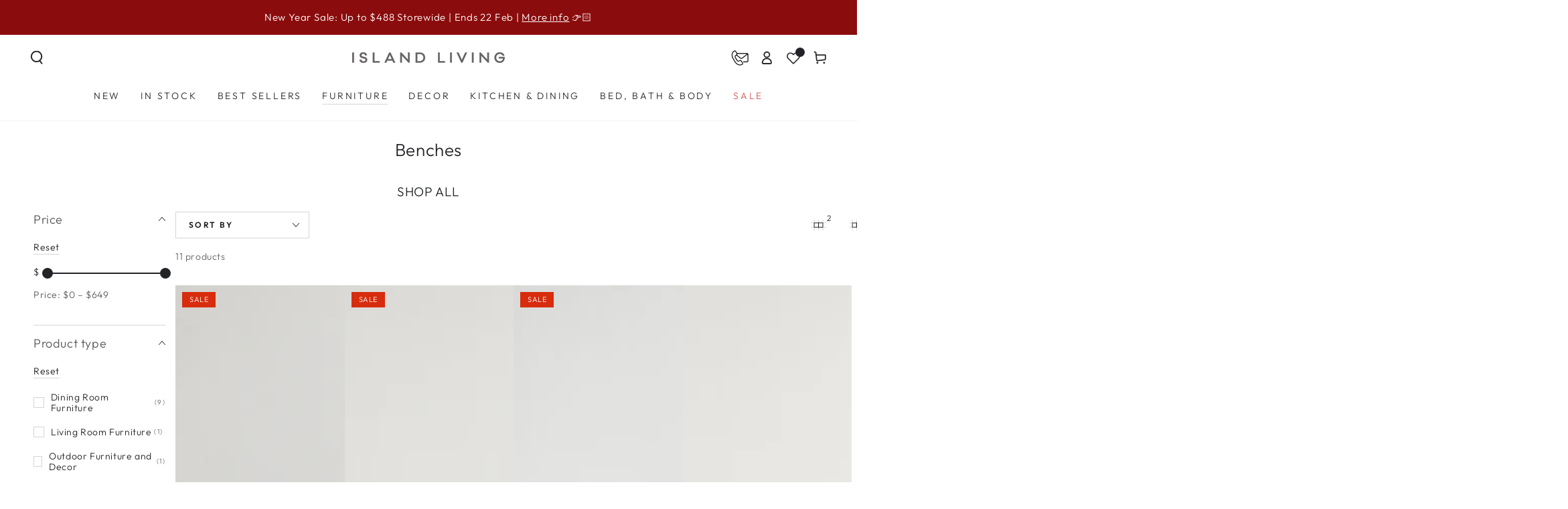

--- FILE ---
content_type: text/html; charset=utf-8
request_url: https://www.islandliving.sg/collections/benches
body_size: 76931
content:

































				
				
				
				
				
	
				



			
		

































                                     













      <!doctype html>
<html
  class="no-js"
  lang="en">
  <head><link href="//www.islandliving.sg/cdn/shop/t/93/assets/bss-lock-settings.css?v=75922979372478490891768965887" rel="stylesheet" type="text/css" media="all" />

    <!-- Google Tag Manager -->
    <script>(function(w,d,s,l,i){w[l]=w[l]||[];w[l].push({'gtm.start':
    new Date().getTime(),event:'gtm.js'});var f=d.getElementsByTagName(s)[0],
    j=d.createElement(s),dl=l!='dataLayer'?'&l='+l:'';j.async=true;j.src=
    'https://www.googletagmanager.com/gtm.js?id='+i+dl;f.parentNode.insertBefore(j,f);
    })(window,document,'script','dataLayer','GTM-WNTWXP4L');</script>
    <!-- End Google Tag Manager -->
    
    <meta charset="utf-8">
    <meta http-equiv="X-UA-Compatible" content="IE=edge">
    <meta name="viewport" content="width=device-width, initial-scale=1, maximum-scale=1">

    <meta name="theme-color" content="">
    <link rel="canonical" href="https://www.islandliving.sg/collections/benches">
    <link rel="preconnect" href="https://cdn.shopify.com" crossorigin><link rel="icon" type="image/png" href="//www.islandliving.sg/cdn/shop/files/favicon-196x196.png?crop=center&height=32&v=1638776055&width=32"><link rel="preconnect" href="https://fonts.shopifycdn.com" crossorigin><title>
      Benches | Island Living Singapore
</title>
 <meta name="google-site-verification" content="STbZu7-5NvCcA860s16zC0qUhy53SMu6_B7g7anTve0" />
<meta name="description" content="Shop our range of benches. Wooden benches that double as dining benches. From outdoor benches to indoors, we have you covered.">

<meta property="og:site_name" content="Island Living">
<meta property="og:url" content="https://www.islandliving.sg/collections/benches">
<meta property="og:title" content="Benches | Island Living Singapore">
<meta property="og:type" content="product.group">
<meta property="og:description" content="Shop our range of benches. Wooden benches that double as dining benches. From outdoor benches to indoors, we have you covered."><meta property="og:image" content="http://www.islandliving.sg/cdn/shop/files/Island_Living_Logo_1.jpg?v=1658130981">
  <meta property="og:image:secure_url" content="https://www.islandliving.sg/cdn/shop/files/Island_Living_Logo_1.jpg?v=1658130981">
  <meta property="og:image:width" content="2240">
  <meta property="og:image:height" content="1260"><meta name="twitter:card" content="summary_large_image">
<meta name="twitter:title" content="Benches | Island Living Singapore">
<meta name="twitter:description" content="Shop our range of benches. Wooden benches that double as dining benches. From outdoor benches to indoors, we have you covered.">


    <script src="//www.islandliving.sg/cdn/shop/t/93/assets/vendor-v4.js" defer="defer"></script>
    <script src="//www.islandliving.sg/cdn/shop/t/93/assets/pubsub.js?v=104623417541739052901768965887" defer="defer"></script>
    <script src="//www.islandliving.sg/cdn/shop/t/93/assets/global.js?v=176919385080350921811768965887" defer="defer"></script>

    <script>window.performance && window.performance.mark && window.performance.mark('shopify.content_for_header.start');</script><meta id="shopify-digital-wallet" name="shopify-digital-wallet" content="/4788224070/digital_wallets/dialog">
<meta name="shopify-checkout-api-token" content="05294b34ea5b129e2d2cbbb684e46d12">
<link rel="alternate" type="application/atom+xml" title="Feed" href="/collections/benches.atom" />
<link rel="alternate" type="application/json+oembed" href="https://www.islandliving.sg/collections/benches.oembed">
<script async="async" src="/checkouts/internal/preloads.js?locale=en-SG"></script>
<link rel="preconnect" href="https://shop.app" crossorigin="anonymous">
<script async="async" src="https://shop.app/checkouts/internal/preloads.js?locale=en-SG&shop_id=4788224070" crossorigin="anonymous"></script>
<script id="apple-pay-shop-capabilities" type="application/json">{"shopId":4788224070,"countryCode":"SG","currencyCode":"SGD","merchantCapabilities":["supports3DS"],"merchantId":"gid:\/\/shopify\/Shop\/4788224070","merchantName":"Island Living","requiredBillingContactFields":["postalAddress","email","phone"],"requiredShippingContactFields":["postalAddress","email","phone"],"shippingType":"shipping","supportedNetworks":["visa","masterCard","amex"],"total":{"type":"pending","label":"Island Living","amount":"1.00"},"shopifyPaymentsEnabled":true,"supportsSubscriptions":true}</script>
<script id="shopify-features" type="application/json">{"accessToken":"05294b34ea5b129e2d2cbbb684e46d12","betas":["rich-media-storefront-analytics"],"domain":"www.islandliving.sg","predictiveSearch":true,"shopId":4788224070,"locale":"en"}</script>
<script>var Shopify = Shopify || {};
Shopify.shop = "the-good-brand-store.myshopify.com";
Shopify.locale = "en";
Shopify.currency = {"active":"SGD","rate":"1.0"};
Shopify.country = "SG";
Shopify.theme = {"name":"CNY 2026 | Copy of CURRENT LIVE THEME [31 Dec 24]","id":184122573078,"schema_name":"Be Yours","schema_version":"7.0.1","theme_store_id":1399,"role":"main"};
Shopify.theme.handle = "null";
Shopify.theme.style = {"id":null,"handle":null};
Shopify.cdnHost = "www.islandliving.sg/cdn";
Shopify.routes = Shopify.routes || {};
Shopify.routes.root = "/";</script>
<script type="module">!function(o){(o.Shopify=o.Shopify||{}).modules=!0}(window);</script>
<script>!function(o){function n(){var o=[];function n(){o.push(Array.prototype.slice.apply(arguments))}return n.q=o,n}var t=o.Shopify=o.Shopify||{};t.loadFeatures=n(),t.autoloadFeatures=n()}(window);</script>
<script>
  window.ShopifyPay = window.ShopifyPay || {};
  window.ShopifyPay.apiHost = "shop.app\/pay";
  window.ShopifyPay.redirectState = null;
</script>
<script id="shop-js-analytics" type="application/json">{"pageType":"collection"}</script>
<script defer="defer" async type="module" src="//www.islandliving.sg/cdn/shopifycloud/shop-js/modules/v2/client.init-shop-cart-sync_BT-GjEfc.en.esm.js"></script>
<script defer="defer" async type="module" src="//www.islandliving.sg/cdn/shopifycloud/shop-js/modules/v2/chunk.common_D58fp_Oc.esm.js"></script>
<script defer="defer" async type="module" src="//www.islandliving.sg/cdn/shopifycloud/shop-js/modules/v2/chunk.modal_xMitdFEc.esm.js"></script>
<script type="module">
  await import("//www.islandliving.sg/cdn/shopifycloud/shop-js/modules/v2/client.init-shop-cart-sync_BT-GjEfc.en.esm.js");
await import("//www.islandliving.sg/cdn/shopifycloud/shop-js/modules/v2/chunk.common_D58fp_Oc.esm.js");
await import("//www.islandliving.sg/cdn/shopifycloud/shop-js/modules/v2/chunk.modal_xMitdFEc.esm.js");

  window.Shopify.SignInWithShop?.initShopCartSync?.({"fedCMEnabled":true,"windoidEnabled":true});

</script>
<script>
  window.Shopify = window.Shopify || {};
  if (!window.Shopify.featureAssets) window.Shopify.featureAssets = {};
  window.Shopify.featureAssets['shop-js'] = {"shop-cart-sync":["modules/v2/client.shop-cart-sync_DZOKe7Ll.en.esm.js","modules/v2/chunk.common_D58fp_Oc.esm.js","modules/v2/chunk.modal_xMitdFEc.esm.js"],"init-fed-cm":["modules/v2/client.init-fed-cm_B6oLuCjv.en.esm.js","modules/v2/chunk.common_D58fp_Oc.esm.js","modules/v2/chunk.modal_xMitdFEc.esm.js"],"shop-cash-offers":["modules/v2/client.shop-cash-offers_D2sdYoxE.en.esm.js","modules/v2/chunk.common_D58fp_Oc.esm.js","modules/v2/chunk.modal_xMitdFEc.esm.js"],"shop-login-button":["modules/v2/client.shop-login-button_QeVjl5Y3.en.esm.js","modules/v2/chunk.common_D58fp_Oc.esm.js","modules/v2/chunk.modal_xMitdFEc.esm.js"],"pay-button":["modules/v2/client.pay-button_DXTOsIq6.en.esm.js","modules/v2/chunk.common_D58fp_Oc.esm.js","modules/v2/chunk.modal_xMitdFEc.esm.js"],"shop-button":["modules/v2/client.shop-button_DQZHx9pm.en.esm.js","modules/v2/chunk.common_D58fp_Oc.esm.js","modules/v2/chunk.modal_xMitdFEc.esm.js"],"avatar":["modules/v2/client.avatar_BTnouDA3.en.esm.js"],"init-windoid":["modules/v2/client.init-windoid_CR1B-cfM.en.esm.js","modules/v2/chunk.common_D58fp_Oc.esm.js","modules/v2/chunk.modal_xMitdFEc.esm.js"],"init-shop-for-new-customer-accounts":["modules/v2/client.init-shop-for-new-customer-accounts_C_vY_xzh.en.esm.js","modules/v2/client.shop-login-button_QeVjl5Y3.en.esm.js","modules/v2/chunk.common_D58fp_Oc.esm.js","modules/v2/chunk.modal_xMitdFEc.esm.js"],"init-shop-email-lookup-coordinator":["modules/v2/client.init-shop-email-lookup-coordinator_BI7n9ZSv.en.esm.js","modules/v2/chunk.common_D58fp_Oc.esm.js","modules/v2/chunk.modal_xMitdFEc.esm.js"],"init-shop-cart-sync":["modules/v2/client.init-shop-cart-sync_BT-GjEfc.en.esm.js","modules/v2/chunk.common_D58fp_Oc.esm.js","modules/v2/chunk.modal_xMitdFEc.esm.js"],"shop-toast-manager":["modules/v2/client.shop-toast-manager_DiYdP3xc.en.esm.js","modules/v2/chunk.common_D58fp_Oc.esm.js","modules/v2/chunk.modal_xMitdFEc.esm.js"],"init-customer-accounts":["modules/v2/client.init-customer-accounts_D9ZNqS-Q.en.esm.js","modules/v2/client.shop-login-button_QeVjl5Y3.en.esm.js","modules/v2/chunk.common_D58fp_Oc.esm.js","modules/v2/chunk.modal_xMitdFEc.esm.js"],"init-customer-accounts-sign-up":["modules/v2/client.init-customer-accounts-sign-up_iGw4briv.en.esm.js","modules/v2/client.shop-login-button_QeVjl5Y3.en.esm.js","modules/v2/chunk.common_D58fp_Oc.esm.js","modules/v2/chunk.modal_xMitdFEc.esm.js"],"shop-follow-button":["modules/v2/client.shop-follow-button_CqMgW2wH.en.esm.js","modules/v2/chunk.common_D58fp_Oc.esm.js","modules/v2/chunk.modal_xMitdFEc.esm.js"],"checkout-modal":["modules/v2/client.checkout-modal_xHeaAweL.en.esm.js","modules/v2/chunk.common_D58fp_Oc.esm.js","modules/v2/chunk.modal_xMitdFEc.esm.js"],"shop-login":["modules/v2/client.shop-login_D91U-Q7h.en.esm.js","modules/v2/chunk.common_D58fp_Oc.esm.js","modules/v2/chunk.modal_xMitdFEc.esm.js"],"lead-capture":["modules/v2/client.lead-capture_BJmE1dJe.en.esm.js","modules/v2/chunk.common_D58fp_Oc.esm.js","modules/v2/chunk.modal_xMitdFEc.esm.js"],"payment-terms":["modules/v2/client.payment-terms_Ci9AEqFq.en.esm.js","modules/v2/chunk.common_D58fp_Oc.esm.js","modules/v2/chunk.modal_xMitdFEc.esm.js"]};
</script>
<script>(function() {
  var isLoaded = false;
  function asyncLoad() {
    if (isLoaded) return;
    isLoaded = true;
    var urls = ["https:\/\/getsupertime.com\/supertime.js?shop=the-good-brand-store.myshopify.com","https:\/\/wishlisthero-assets.revampco.com\/store-front\/bundle2.js?shop=the-good-brand-store.myshopify.com","https:\/\/gateway.apaylater.com\/plugins\/shopify-product-detail.js?shop=the-good-brand-store.myshopify.com","https:\/\/gateway.apaylater.com\/plugins\/shopify-product-list.js?shop=the-good-brand-store.myshopify.com","https:\/\/r3-t.trackedlink.net\/_dmspt.js?shop=the-good-brand-store.myshopify.com","https:\/\/config.gorgias.chat\/bundle-loader\/01HDR43NKTQT34ZQ2WT8WNV09B?source=shopify1click\u0026shop=the-good-brand-store.myshopify.com","https:\/\/design-packs-v2-f486db037e95.herokuapp.com\/design_packs_file.js?shop=the-good-brand-store.myshopify.com","https:\/\/d33a6lvgbd0fej.cloudfront.net\/script_tag\/secomapp.scripttag.js?shop=the-good-brand-store.myshopify.com","https:\/\/cdn.adscale.com\/static\/ecom_js\/the-good-brand-store\/add_item_to_cart.js?ver=20250610\u0026shop=the-good-brand-store.myshopify.com","https:\/\/r3-t.trackedlink.net\/shopify\/ddgtag.js?shop=the-good-brand-store.myshopify.com","https:\/\/cdn.9gtb.com\/loader.js?g_cvt_id=a12ec438-68d5-4463-ac10-7378aad76adb\u0026shop=the-good-brand-store.myshopify.com","\/\/backinstock.useamp.com\/widget\/19853_1767154703.js?category=bis\u0026v=6\u0026shop=the-good-brand-store.myshopify.com"];
    for (var i = 0; i < urls.length; i++) {
      var s = document.createElement('script');
      s.type = 'text/javascript';
      s.async = true;
      s.src = urls[i];
      var x = document.getElementsByTagName('script')[0];
      x.parentNode.insertBefore(s, x);
    }
  };
  if(window.attachEvent) {
    window.attachEvent('onload', asyncLoad);
  } else {
    window.addEventListener('load', asyncLoad, false);
  }
})();</script>
<script id="__st">var __st={"a":4788224070,"offset":28800,"reqid":"ddd5942b-00bb-46ad-bc08-80734229f085-1769231641","pageurl":"www.islandliving.sg\/collections\/benches","u":"774391abe48f","p":"collection","rtyp":"collection","rid":434373427478};</script>
<script>window.ShopifyPaypalV4VisibilityTracking = true;</script>
<script id="captcha-bootstrap">!function(){'use strict';const t='contact',e='account',n='new_comment',o=[[t,t],['blogs',n],['comments',n],[t,'customer']],c=[[e,'customer_login'],[e,'guest_login'],[e,'recover_customer_password'],[e,'create_customer']],r=t=>t.map((([t,e])=>`form[action*='/${t}']:not([data-nocaptcha='true']) input[name='form_type'][value='${e}']`)).join(','),a=t=>()=>t?[...document.querySelectorAll(t)].map((t=>t.form)):[];function s(){const t=[...o],e=r(t);return a(e)}const i='password',u='form_key',d=['recaptcha-v3-token','g-recaptcha-response','h-captcha-response',i],f=()=>{try{return window.sessionStorage}catch{return}},m='__shopify_v',_=t=>t.elements[u];function p(t,e,n=!1){try{const o=window.sessionStorage,c=JSON.parse(o.getItem(e)),{data:r}=function(t){const{data:e,action:n}=t;return t[m]||n?{data:e,action:n}:{data:t,action:n}}(c);for(const[e,n]of Object.entries(r))t.elements[e]&&(t.elements[e].value=n);n&&o.removeItem(e)}catch(o){console.error('form repopulation failed',{error:o})}}const l='form_type',E='cptcha';function T(t){t.dataset[E]=!0}const w=window,h=w.document,L='Shopify',v='ce_forms',y='captcha';let A=!1;((t,e)=>{const n=(g='f06e6c50-85a8-45c8-87d0-21a2b65856fe',I='https://cdn.shopify.com/shopifycloud/storefront-forms-hcaptcha/ce_storefront_forms_captcha_hcaptcha.v1.5.2.iife.js',D={infoText:'Protected by hCaptcha',privacyText:'Privacy',termsText:'Terms'},(t,e,n)=>{const o=w[L][v],c=o.bindForm;if(c)return c(t,g,e,D).then(n);var r;o.q.push([[t,g,e,D],n]),r=I,A||(h.body.append(Object.assign(h.createElement('script'),{id:'captcha-provider',async:!0,src:r})),A=!0)});var g,I,D;w[L]=w[L]||{},w[L][v]=w[L][v]||{},w[L][v].q=[],w[L][y]=w[L][y]||{},w[L][y].protect=function(t,e){n(t,void 0,e),T(t)},Object.freeze(w[L][y]),function(t,e,n,w,h,L){const[v,y,A,g]=function(t,e,n){const i=e?o:[],u=t?c:[],d=[...i,...u],f=r(d),m=r(i),_=r(d.filter((([t,e])=>n.includes(e))));return[a(f),a(m),a(_),s()]}(w,h,L),I=t=>{const e=t.target;return e instanceof HTMLFormElement?e:e&&e.form},D=t=>v().includes(t);t.addEventListener('submit',(t=>{const e=I(t);if(!e)return;const n=D(e)&&!e.dataset.hcaptchaBound&&!e.dataset.recaptchaBound,o=_(e),c=g().includes(e)&&(!o||!o.value);(n||c)&&t.preventDefault(),c&&!n&&(function(t){try{if(!f())return;!function(t){const e=f();if(!e)return;const n=_(t);if(!n)return;const o=n.value;o&&e.removeItem(o)}(t);const e=Array.from(Array(32),(()=>Math.random().toString(36)[2])).join('');!function(t,e){_(t)||t.append(Object.assign(document.createElement('input'),{type:'hidden',name:u})),t.elements[u].value=e}(t,e),function(t,e){const n=f();if(!n)return;const o=[...t.querySelectorAll(`input[type='${i}']`)].map((({name:t})=>t)),c=[...d,...o],r={};for(const[a,s]of new FormData(t).entries())c.includes(a)||(r[a]=s);n.setItem(e,JSON.stringify({[m]:1,action:t.action,data:r}))}(t,e)}catch(e){console.error('failed to persist form',e)}}(e),e.submit())}));const S=(t,e)=>{t&&!t.dataset[E]&&(n(t,e.some((e=>e===t))),T(t))};for(const o of['focusin','change'])t.addEventListener(o,(t=>{const e=I(t);D(e)&&S(e,y())}));const B=e.get('form_key'),M=e.get(l),P=B&&M;t.addEventListener('DOMContentLoaded',(()=>{const t=y();if(P)for(const e of t)e.elements[l].value===M&&p(e,B);[...new Set([...A(),...v().filter((t=>'true'===t.dataset.shopifyCaptcha))])].forEach((e=>S(e,t)))}))}(h,new URLSearchParams(w.location.search),n,t,e,['guest_login'])})(!0,!0)}();</script>
<script integrity="sha256-4kQ18oKyAcykRKYeNunJcIwy7WH5gtpwJnB7kiuLZ1E=" data-source-attribution="shopify.loadfeatures" defer="defer" src="//www.islandliving.sg/cdn/shopifycloud/storefront/assets/storefront/load_feature-a0a9edcb.js" crossorigin="anonymous"></script>
<script crossorigin="anonymous" defer="defer" src="//www.islandliving.sg/cdn/shopifycloud/storefront/assets/shopify_pay/storefront-65b4c6d7.js?v=20250812"></script>
<script data-source-attribution="shopify.dynamic_checkout.dynamic.init">var Shopify=Shopify||{};Shopify.PaymentButton=Shopify.PaymentButton||{isStorefrontPortableWallets:!0,init:function(){window.Shopify.PaymentButton.init=function(){};var t=document.createElement("script");t.src="https://www.islandliving.sg/cdn/shopifycloud/portable-wallets/latest/portable-wallets.en.js",t.type="module",document.head.appendChild(t)}};
</script>
<script data-source-attribution="shopify.dynamic_checkout.buyer_consent">
  function portableWalletsHideBuyerConsent(e){var t=document.getElementById("shopify-buyer-consent"),n=document.getElementById("shopify-subscription-policy-button");t&&n&&(t.classList.add("hidden"),t.setAttribute("aria-hidden","true"),n.removeEventListener("click",e))}function portableWalletsShowBuyerConsent(e){var t=document.getElementById("shopify-buyer-consent"),n=document.getElementById("shopify-subscription-policy-button");t&&n&&(t.classList.remove("hidden"),t.removeAttribute("aria-hidden"),n.addEventListener("click",e))}window.Shopify?.PaymentButton&&(window.Shopify.PaymentButton.hideBuyerConsent=portableWalletsHideBuyerConsent,window.Shopify.PaymentButton.showBuyerConsent=portableWalletsShowBuyerConsent);
</script>
<script data-source-attribution="shopify.dynamic_checkout.cart.bootstrap">document.addEventListener("DOMContentLoaded",(function(){function t(){return document.querySelector("shopify-accelerated-checkout-cart, shopify-accelerated-checkout")}if(t())Shopify.PaymentButton.init();else{new MutationObserver((function(e,n){t()&&(Shopify.PaymentButton.init(),n.disconnect())})).observe(document.body,{childList:!0,subtree:!0})}}));
</script>
<link id="shopify-accelerated-checkout-styles" rel="stylesheet" media="screen" href="https://www.islandliving.sg/cdn/shopifycloud/portable-wallets/latest/accelerated-checkout-backwards-compat.css" crossorigin="anonymous">
<style id="shopify-accelerated-checkout-cart">
        #shopify-buyer-consent {
  margin-top: 1em;
  display: inline-block;
  width: 100%;
}

#shopify-buyer-consent.hidden {
  display: none;
}

#shopify-subscription-policy-button {
  background: none;
  border: none;
  padding: 0;
  text-decoration: underline;
  font-size: inherit;
  cursor: pointer;
}

#shopify-subscription-policy-button::before {
  box-shadow: none;
}

      </style>
<script id="sections-script" data-sections="header,footer" defer="defer" src="//www.islandliving.sg/cdn/shop/t/93/compiled_assets/scripts.js?v=43941"></script>
<script>window.performance && window.performance.mark && window.performance.mark('shopify.content_for_header.end');</script>

<style data-shopify>@font-face {
  font-family: Outfit;
  font-weight: 300;
  font-style: normal;
  font-display: swap;
  src: url("//www.islandliving.sg/cdn/fonts/outfit/outfit_n3.8c97ae4c4fac7c2ea467a6dc784857f4de7e0e37.woff2") format("woff2"),
       url("//www.islandliving.sg/cdn/fonts/outfit/outfit_n3.b50a189ccde91f9bceee88f207c18c09f0b62a7b.woff") format("woff");
}

  @font-face {
  font-family: Outfit;
  font-weight: 600;
  font-style: normal;
  font-display: swap;
  src: url("//www.islandliving.sg/cdn/fonts/outfit/outfit_n6.dfcbaa80187851df2e8384061616a8eaa1702fdc.woff2") format("woff2"),
       url("//www.islandliving.sg/cdn/fonts/outfit/outfit_n6.88384e9fc3e36038624caccb938f24ea8008a91d.woff") format("woff");
}

  
  
  @font-face {
  font-family: Outfit;
  font-weight: 300;
  font-style: normal;
  font-display: swap;
  src: url("//www.islandliving.sg/cdn/fonts/outfit/outfit_n3.8c97ae4c4fac7c2ea467a6dc784857f4de7e0e37.woff2") format("woff2"),
       url("//www.islandliving.sg/cdn/fonts/outfit/outfit_n3.b50a189ccde91f9bceee88f207c18c09f0b62a7b.woff") format("woff");
}

  @font-face {
  font-family: Outfit;
  font-weight: 600;
  font-style: normal;
  font-display: swap;
  src: url("//www.islandliving.sg/cdn/fonts/outfit/outfit_n6.dfcbaa80187851df2e8384061616a8eaa1702fdc.woff2") format("woff2"),
       url("//www.islandliving.sg/cdn/fonts/outfit/outfit_n6.88384e9fc3e36038624caccb938f24ea8008a91d.woff") format("woff");
}


  :root {
    --be-yours-version: "7.0.1";
    --font-body-family: Outfit, sans-serif;
    --font-body-style: normal;
    --font-body-weight: 300;

    --font-heading-family: Outfit, sans-serif;
    --font-heading-style: normal;
    --font-heading-weight: 300;

    --font-body-scale: 1.0;
    --font-heading-scale: 1.0;

    --font-navigation-family: var(--font-heading-family);
    --font-navigation-size: 12px;
    --font-navigation-weight: var(--font-heading-weight);
    --font-button-family: var(--font-body-family);
    --font-button-size: 12px;
    --font-button-baseline: 0rem;
    --font-price-family: var(--font-heading-family);
    --font-price-scale: var(--font-heading-scale);

    --color-base-text: 33, 35, 38;
    --color-base-background: 255, 255, 255;
    --color-base-solid-button-labels: 255, 255, 255;
    --color-base-outline-button-labels: 26, 27, 24;
    --color-base-accent: 33, 35, 38;
    --color-base-heading: 87, 87, 88;
    --color-base-border: 210, 213, 217;
    --color-placeholder: 243, 243, 243;
    --color-overlay: 33, 35, 38;
    --color-keyboard-focus: 135, 173, 245;
    --color-shadow: 168, 232, 226;
    --shadow-opacity: 1;

    --color-background-dark: 235, 235, 235;
    --color-price: #1a1b18;
    --color-sale-price: #d72c0d;
    --color-sale-badge-background: #d72c0d;
    --color-reviews: #ffb503;
    --color-critical: #d72c0d;
    --color-success: #008060;
    --color-highlight: 187, 255, 0;

    --payment-terms-background-color: #ffffff;
    --page-width: 160rem;
    --page-width-margin: 0rem;

    --card-color-scheme: var(--color-placeholder);
    --card-text-alignment: start;
    --card-flex-alignment: flex-start;
    --card-image-padding: 0px;
    --card-border-width: 0px;
    --card-radius: 0px;
    --card-shadow-horizontal-offset: 0px;
    --card-shadow-vertical-offset: 0px;
    
    --button-radius: 0px;
    --button-border-width: 1px;
    --button-shadow-horizontal-offset: 0px;
    --button-shadow-vertical-offset: 0px;

    --spacing-sections-desktop: 0px;
    --spacing-sections-mobile: 0px;

    --gradient-free-ship-progress: linear-gradient(325deg,#F9423A 0,#F1E04D 100%);
    --gradient-free-ship-complete: linear-gradient(325deg, #049cff 0, #35ee7a 100%);
  }

  *,
  *::before,
  *::after {
    box-sizing: inherit;
  }

  html {
    box-sizing: border-box;
    font-size: calc(var(--font-body-scale) * 62.5%);
    height: 100%;
  }

  body {
    min-height: 100%;
    margin: 0;
    font-size: 1.5rem;
    letter-spacing: 0.06rem;
    line-height: calc(1 + 0.8 / var(--font-body-scale));
    font-family: var(--font-body-family);
    font-style: var(--font-body-style);
    font-weight: var(--font-body-weight);
  }

  @media screen and (min-width: 750px) {
    body {
      font-size: 1.6rem;
    }
  }</style><link href="//www.islandliving.sg/cdn/shop/t/93/assets/base.css?v=24786120167960062421768965887" rel="stylesheet" type="text/css" media="all" /><link rel="preload" as="font" href="//www.islandliving.sg/cdn/fonts/outfit/outfit_n3.8c97ae4c4fac7c2ea467a6dc784857f4de7e0e37.woff2" type="font/woff2" crossorigin><link rel="preload" as="font" href="//www.islandliving.sg/cdn/fonts/outfit/outfit_n3.8c97ae4c4fac7c2ea467a6dc784857f4de7e0e37.woff2" type="font/woff2" crossorigin><link
        rel="stylesheet"
        href="//www.islandliving.sg/cdn/shop/t/93/assets/component-predictive-search.css?v=21505439471608135461768965887"
        media="print"
        onload="this.media='all'"
      ><link
        rel="stylesheet"
        href="//www.islandliving.sg/cdn/shop/t/93/assets/component-quick-view.css?v=74011563189484492361768965887"
        media="print"
        onload="this.media='all'"
      ><script>
      document.documentElement.className = document.documentElement.className.replace('no-js', 'js');
    </script>

    

    

    <script src="https://code.jquery.com/jquery-3.7.1.min.js" defer></script>
    <script src="//www.islandliving.sg/cdn/shopifycloud/storefront/assets/themes_support/api.jquery-7ab1a3a4.js" defer></script>
 
    
    

    
    <script type="text/javascript">
      (function (c, l, a, r, i, t, y) {
        c[a] =
          c[a] ||
          function () {
            (c[a].q = c[a].q || []).push(arguments);
          };
        t = l.createElement(r);
        t.async = 1;
        t.src = 'https://www.clarity.ms/tag/' + i;
        y = l.getElementsByTagName(r)[0];
        y.parentNode.insertBefore(t, y);
      })(window, document, 'clarity', 'script', 'gwvz2jaf5o');
    </script>
    
        <link rel="preload" href="//www.islandliving.sg/cdn/shop/t/93/assets/design-pack-styles.css?v=173712910775263944171768965887" as="style">
      <link href="//www.islandliving.sg/cdn/shop/t/93/assets/design-pack-styles.css?v=173712910775263944171768965887" rel="stylesheet" type="text/css" media="all" /> 

      <link href="//www.islandliving.sg/cdn/shop/t/93/assets/ew-custom.css?v=33652454874327200761768965887" rel="stylesheet" type="text/css" media="all" />

  <style>.options-hidden{display:none !important}</style>
      <!-- BEGIN app block: shopify://apps/judge-me-reviews/blocks/judgeme_core/61ccd3b1-a9f2-4160-9fe9-4fec8413e5d8 --><!-- Start of Judge.me Core -->






<link rel="dns-prefetch" href="https://cdnwidget.judge.me">
<link rel="dns-prefetch" href="https://cdn.judge.me">
<link rel="dns-prefetch" href="https://cdn1.judge.me">
<link rel="dns-prefetch" href="https://api.judge.me">

<script data-cfasync='false' class='jdgm-settings-script'>window.jdgmSettings={"pagination":5,"disable_web_reviews":false,"badge_no_review_text":"No reviews","badge_n_reviews_text":"{{ n }} review","badge_star_color":"#FFB503","hide_badge_preview_if_no_reviews":true,"badge_hide_text":false,"enforce_center_preview_badge":false,"widget_title":"Customer Reviews","widget_open_form_text":"Write a review","widget_close_form_text":"Cancel review","widget_refresh_page_text":"Refresh page","widget_summary_text":"Based on {{ number_of_reviews }} review/reviews","widget_no_review_text":"Be the first to write a review","widget_name_field_text":"Display name","widget_verified_name_field_text":"Verified Name (public)","widget_name_placeholder_text":"Display name","widget_required_field_error_text":"This field is required.","widget_email_field_text":"Email address","widget_verified_email_field_text":"Verified Email (private, can not be edited)","widget_email_placeholder_text":"Your email address","widget_email_field_error_text":"Please enter a valid email address.","widget_rating_field_text":"Rating","widget_review_title_field_text":"Review Title","widget_review_title_placeholder_text":"Give your review a title","widget_review_body_field_text":"Review content","widget_review_body_placeholder_text":"Start writing here...","widget_pictures_field_text":"Picture/Video (optional)","widget_submit_review_text":"Submit Review","widget_submit_verified_review_text":"Submit Verified Review","widget_submit_success_msg_with_auto_publish":"Thank you! Please refresh the page in a few moments to see your review. You can remove or edit your review by logging into \u003ca href='https://judge.me/login' target='_blank' rel='nofollow noopener'\u003eJudge.me\u003c/a\u003e","widget_submit_success_msg_no_auto_publish":"Thank you! Your review will be published as soon as it is approved by the shop admin. You can remove or edit your review by logging into \u003ca href='https://judge.me/login' target='_blank' rel='nofollow noopener'\u003eJudge.me\u003c/a\u003e","widget_show_default_reviews_out_of_total_text":"Showing {{ n_reviews_shown }} out of {{ n_reviews }} reviews.","widget_show_all_link_text":"Show all","widget_show_less_link_text":"Show less","widget_author_said_text":"{{ reviewer_name }} said:","widget_days_text":"{{ n }} days ago","widget_weeks_text":"{{ n }} week/weeks ago","widget_months_text":"{{ n }} month/months ago","widget_years_text":"{{ n }} year/years ago","widget_yesterday_text":"Yesterday","widget_today_text":"Today","widget_replied_text":"\u003e\u003e {{ shop_name }} replied:","widget_read_more_text":"Read more","widget_reviewer_name_as_initial":"","widget_rating_filter_color":"#fbcd0a","widget_rating_filter_see_all_text":"See all reviews","widget_sorting_most_recent_text":"Most Recent","widget_sorting_highest_rating_text":"Highest Rating","widget_sorting_lowest_rating_text":"Lowest Rating","widget_sorting_with_pictures_text":"Only Pictures","widget_sorting_most_helpful_text":"Most Helpful","widget_open_question_form_text":"Ask a question","widget_reviews_subtab_text":"Reviews","widget_questions_subtab_text":"Questions","widget_question_label_text":"Question","widget_answer_label_text":"Answer","widget_question_placeholder_text":"Write your question here","widget_submit_question_text":"Submit Question","widget_question_submit_success_text":"Thank you for your question! We will notify you once it gets answered.","widget_star_color":"#FFB503","verified_badge_text":"Verified","verified_badge_bg_color":"","verified_badge_text_color":"","verified_badge_placement":"left-of-reviewer-name","widget_review_max_height":"","widget_hide_border":false,"widget_social_share":false,"widget_thumb":false,"widget_review_location_show":false,"widget_location_format":"","all_reviews_include_out_of_store_products":true,"all_reviews_out_of_store_text":"(out of store)","all_reviews_pagination":100,"all_reviews_product_name_prefix_text":"about","enable_review_pictures":true,"enable_question_anwser":false,"widget_theme":"default","review_date_format":"dd/mm/yy","default_sort_method":"most-recent","widget_product_reviews_subtab_text":"Product Reviews","widget_shop_reviews_subtab_text":"Shop Reviews","widget_other_products_reviews_text":"Reviews for other products","widget_store_reviews_subtab_text":"Store reviews","widget_no_store_reviews_text":"This store hasn't received any reviews yet","widget_web_restriction_product_reviews_text":"This product hasn't received any reviews yet","widget_no_items_text":"No items found","widget_show_more_text":"Show more","widget_write_a_store_review_text":"Write a Store Review","widget_other_languages_heading":"Reviews in Other Languages","widget_translate_review_text":"Translate review to {{ language }}","widget_translating_review_text":"Translating...","widget_show_original_translation_text":"Show original ({{ language }})","widget_translate_review_failed_text":"Review couldn't be translated.","widget_translate_review_retry_text":"Retry","widget_translate_review_try_again_later_text":"Try again later","show_product_url_for_grouped_product":false,"widget_sorting_pictures_first_text":"Pictures First","show_pictures_on_all_rev_page_mobile":false,"show_pictures_on_all_rev_page_desktop":false,"floating_tab_hide_mobile_install_preference":false,"floating_tab_button_name":"★ Reviews","floating_tab_title":"Let customers speak for us","floating_tab_button_color":"","floating_tab_button_background_color":"","floating_tab_url":"","floating_tab_url_enabled":false,"floating_tab_tab_style":"text","all_reviews_text_badge_text":"Customers rate us {{ shop.metafields.judgeme.all_reviews_rating | round: 1 }}/5 based on {{ shop.metafields.judgeme.all_reviews_count }} reviews.","all_reviews_text_badge_text_branded_style":"{{ shop.metafields.judgeme.all_reviews_rating | round: 1 }} out of 5 stars based on {{ shop.metafields.judgeme.all_reviews_count }} reviews","is_all_reviews_text_badge_a_link":false,"show_stars_for_all_reviews_text_badge":false,"all_reviews_text_badge_url":"","all_reviews_text_style":"branded","all_reviews_text_color_style":"judgeme_brand_color","all_reviews_text_color":"#108474","all_reviews_text_show_jm_brand":false,"featured_carousel_show_header":true,"featured_carousel_title":"Let customers speak for us","testimonials_carousel_title":"Customers are saying","videos_carousel_title":"Real customer stories","cards_carousel_title":"Customers are saying","featured_carousel_count_text":"from {{ n }} reviews","featured_carousel_add_link_to_all_reviews_page":false,"featured_carousel_url":"","featured_carousel_show_images":true,"featured_carousel_autoslide_interval":5,"featured_carousel_arrows_on_the_sides":false,"featured_carousel_height":250,"featured_carousel_width":80,"featured_carousel_image_size":0,"featured_carousel_image_height":250,"featured_carousel_arrow_color":"#eeeeee","verified_count_badge_style":"branded","verified_count_badge_orientation":"horizontal","verified_count_badge_color_style":"judgeme_brand_color","verified_count_badge_color":"#108474","is_verified_count_badge_a_link":false,"verified_count_badge_url":"","verified_count_badge_show_jm_brand":true,"widget_rating_preset_default":5,"widget_first_sub_tab":"product-reviews","widget_show_histogram":true,"widget_histogram_use_custom_color":false,"widget_pagination_use_custom_color":false,"widget_star_use_custom_color":false,"widget_verified_badge_use_custom_color":false,"widget_write_review_use_custom_color":false,"picture_reminder_submit_button":"Upload Pictures","enable_review_videos":false,"mute_video_by_default":false,"widget_sorting_videos_first_text":"Videos First","widget_review_pending_text":"Pending","featured_carousel_items_for_large_screen":3,"social_share_options_order":"Facebook,Twitter","remove_microdata_snippet":true,"disable_json_ld":false,"enable_json_ld_products":false,"preview_badge_show_question_text":false,"preview_badge_no_question_text":"No questions","preview_badge_n_question_text":"{{ number_of_questions }} question/questions","qa_badge_show_icon":false,"qa_badge_position":"same-row","remove_judgeme_branding":true,"widget_add_search_bar":false,"widget_search_bar_placeholder":"Search","widget_sorting_verified_only_text":"Verified only","featured_carousel_theme":"default","featured_carousel_show_rating":true,"featured_carousel_show_title":true,"featured_carousel_show_body":true,"featured_carousel_show_date":false,"featured_carousel_show_reviewer":true,"featured_carousel_show_product":false,"featured_carousel_header_background_color":"#108474","featured_carousel_header_text_color":"#ffffff","featured_carousel_name_product_separator":"reviewed","featured_carousel_full_star_background":"#108474","featured_carousel_empty_star_background":"#dadada","featured_carousel_vertical_theme_background":"#f9fafb","featured_carousel_verified_badge_enable":true,"featured_carousel_verified_badge_color":"#108474","featured_carousel_border_style":"round","featured_carousel_review_line_length_limit":3,"featured_carousel_more_reviews_button_text":"Read more reviews","featured_carousel_view_product_button_text":"View product","all_reviews_page_load_reviews_on":"scroll","all_reviews_page_load_more_text":"Load More Reviews","disable_fb_tab_reviews":false,"enable_ajax_cdn_cache":false,"widget_advanced_speed_features":5,"widget_public_name_text":"displayed publicly like","default_reviewer_name":"John Smith","default_reviewer_name_has_non_latin":true,"widget_reviewer_anonymous":"Anonymous","medals_widget_title":"Judge.me Review Medals","medals_widget_background_color":"#f9fafb","medals_widget_position":"footer_all_pages","medals_widget_border_color":"#f9fafb","medals_widget_verified_text_position":"left","medals_widget_use_monochromatic_version":false,"medals_widget_elements_color":"#108474","show_reviewer_avatar":true,"widget_invalid_yt_video_url_error_text":"Not a YouTube video URL","widget_max_length_field_error_text":"Please enter no more than {0} characters.","widget_show_country_flag":false,"widget_show_collected_via_shop_app":true,"widget_verified_by_shop_badge_style":"light","widget_verified_by_shop_text":"Verified by Shop","widget_show_photo_gallery":false,"widget_load_with_code_splitting":true,"widget_ugc_install_preference":false,"widget_ugc_title":"Made by us, Shared by you","widget_ugc_subtitle":"Tag us to see your picture featured in our page","widget_ugc_arrows_color":"#ffffff","widget_ugc_primary_button_text":"Buy Now","widget_ugc_primary_button_background_color":"#108474","widget_ugc_primary_button_text_color":"#ffffff","widget_ugc_primary_button_border_width":"0","widget_ugc_primary_button_border_style":"none","widget_ugc_primary_button_border_color":"#108474","widget_ugc_primary_button_border_radius":"25","widget_ugc_secondary_button_text":"Load More","widget_ugc_secondary_button_background_color":"#ffffff","widget_ugc_secondary_button_text_color":"#108474","widget_ugc_secondary_button_border_width":"2","widget_ugc_secondary_button_border_style":"solid","widget_ugc_secondary_button_border_color":"#108474","widget_ugc_secondary_button_border_radius":"25","widget_ugc_reviews_button_text":"View Reviews","widget_ugc_reviews_button_background_color":"#ffffff","widget_ugc_reviews_button_text_color":"#108474","widget_ugc_reviews_button_border_width":"2","widget_ugc_reviews_button_border_style":"solid","widget_ugc_reviews_button_border_color":"#108474","widget_ugc_reviews_button_border_radius":"25","widget_ugc_reviews_button_link_to":"judgeme-reviews-page","widget_ugc_show_post_date":true,"widget_ugc_max_width":"800","widget_rating_metafield_value_type":true,"widget_primary_color":"#108474","widget_enable_secondary_color":false,"widget_secondary_color":"#edf5f5","widget_summary_average_rating_text":"{{ average_rating }} out of 5","widget_media_grid_title":"Customer photos \u0026 videos","widget_media_grid_see_more_text":"See more","widget_round_style":false,"widget_show_product_medals":true,"widget_verified_by_judgeme_text":"Verified by Judge.me","widget_show_store_medals":true,"widget_verified_by_judgeme_text_in_store_medals":"Verified by Judge.me","widget_media_field_exceed_quantity_message":"Sorry, we can only accept {{ max_media }} for one review.","widget_media_field_exceed_limit_message":"{{ file_name }} is too large, please select a {{ media_type }} less than {{ size_limit }}MB.","widget_review_submitted_text":"Review Submitted!","widget_question_submitted_text":"Question Submitted!","widget_close_form_text_question":"Cancel","widget_write_your_answer_here_text":"Write your answer here","widget_enabled_branded_link":true,"widget_show_collected_by_judgeme":false,"widget_reviewer_name_color":"","widget_write_review_text_color":"","widget_write_review_bg_color":"","widget_collected_by_judgeme_text":"collected by Judge.me","widget_pagination_type":"standard","widget_load_more_text":"Load More","widget_load_more_color":"#108474","widget_full_review_text":"Full Review","widget_read_more_reviews_text":"Read More Reviews","widget_read_questions_text":"Read Questions","widget_questions_and_answers_text":"Questions \u0026 Answers","widget_verified_by_text":"Verified by","widget_verified_text":"Verified","widget_number_of_reviews_text":"{{ number_of_reviews }} reviews","widget_back_button_text":"Back","widget_next_button_text":"Next","widget_custom_forms_filter_button":"Filters","custom_forms_style":"horizontal","widget_show_review_information":false,"how_reviews_are_collected":"How reviews are collected?","widget_show_review_keywords":false,"widget_gdpr_statement":"How we use your data: We'll only contact you about the review you left, and only if necessary. By submitting your review, you agree to Judge.me's \u003ca href='https://judge.me/terms' target='_blank' rel='nofollow noopener'\u003eterms\u003c/a\u003e, \u003ca href='https://judge.me/privacy' target='_blank' rel='nofollow noopener'\u003eprivacy\u003c/a\u003e and \u003ca href='https://judge.me/content-policy' target='_blank' rel='nofollow noopener'\u003econtent\u003c/a\u003e policies.","widget_multilingual_sorting_enabled":false,"widget_translate_review_content_enabled":false,"widget_translate_review_content_method":"manual","popup_widget_review_selection":"automatically_with_pictures","popup_widget_round_border_style":true,"popup_widget_show_title":true,"popup_widget_show_body":true,"popup_widget_show_reviewer":false,"popup_widget_show_product":true,"popup_widget_show_pictures":true,"popup_widget_use_review_picture":true,"popup_widget_show_on_home_page":true,"popup_widget_show_on_product_page":true,"popup_widget_show_on_collection_page":true,"popup_widget_show_on_cart_page":true,"popup_widget_position":"bottom_left","popup_widget_first_review_delay":5,"popup_widget_duration":5,"popup_widget_interval":5,"popup_widget_review_count":5,"popup_widget_hide_on_mobile":true,"review_snippet_widget_round_border_style":true,"review_snippet_widget_card_color":"#FFFFFF","review_snippet_widget_slider_arrows_background_color":"#FFFFFF","review_snippet_widget_slider_arrows_color":"#000000","review_snippet_widget_star_color":"#108474","show_product_variant":false,"all_reviews_product_variant_label_text":"Variant: ","widget_show_verified_branding":true,"widget_ai_summary_title":"Customers say","widget_ai_summary_disclaimer":"AI-powered review summary based on recent customer reviews","widget_show_ai_summary":false,"widget_show_ai_summary_bg":false,"widget_show_review_title_input":false,"redirect_reviewers_invited_via_email":"external_form","request_store_review_after_product_review":true,"request_review_other_products_in_order":true,"review_form_color_scheme":"default","review_form_corner_style":"square","review_form_star_color":{},"review_form_text_color":"#333333","review_form_background_color":"#ffffff","review_form_field_background_color":"#fafafa","review_form_button_color":{},"review_form_button_text_color":"#ffffff","review_form_modal_overlay_color":"#000000","review_content_screen_title_text":"How would you rate this product?","review_content_introduction_text":"We would love it if you would share a bit about your experience.","store_review_form_title_text":"How would you rate this store?","store_review_form_introduction_text":"We would love it if you would share a bit about your experience.","show_review_guidance_text":true,"one_star_review_guidance_text":"Poor","five_star_review_guidance_text":"Great","customer_information_screen_title_text":"About you","customer_information_introduction_text":"Please tell us more about you.","custom_questions_screen_title_text":"Your experience in more detail","custom_questions_introduction_text":"Here are a few questions to help us understand more about your experience.","review_submitted_screen_title_text":"Thanks for your review!","review_submitted_screen_thank_you_text":"We are processing it and it will appear on the store soon.","review_submitted_screen_email_verification_text":"Please confirm your email by clicking the link we just sent you. This helps us keep reviews authentic.","review_submitted_request_store_review_text":"Would you like to share your experience of shopping with us?","review_submitted_review_other_products_text":"Would you like to review these products?","store_review_screen_title_text":"Would you like to share your experience of shopping with us?","store_review_introduction_text":"We value your feedback and use it to improve. Please share any thoughts or suggestions you have.","reviewer_media_screen_title_picture_text":"Share a picture","reviewer_media_introduction_picture_text":"Upload a photo to support your review.","reviewer_media_screen_title_video_text":"Share a video","reviewer_media_introduction_video_text":"Upload a video to support your review.","reviewer_media_screen_title_picture_or_video_text":"Share a picture or video","reviewer_media_introduction_picture_or_video_text":"Upload a photo or video to support your review.","reviewer_media_youtube_url_text":"Paste your Youtube URL here","advanced_settings_next_step_button_text":"Next","advanced_settings_close_review_button_text":"Close","modal_write_review_flow":false,"write_review_flow_required_text":"Required","write_review_flow_privacy_message_text":"We respect your privacy.","write_review_flow_anonymous_text":"Post review as anonymous","write_review_flow_visibility_text":"This won't be visible to other customers.","write_review_flow_multiple_selection_help_text":"Select as many as you like","write_review_flow_single_selection_help_text":"Select one option","write_review_flow_required_field_error_text":"This field is required","write_review_flow_invalid_email_error_text":"Please enter a valid email address","write_review_flow_max_length_error_text":"Max. {{ max_length }} characters.","write_review_flow_media_upload_text":"\u003cb\u003eClick to upload\u003c/b\u003e or drag and drop","write_review_flow_gdpr_statement":"We'll only contact you about your review if necessary. By submitting your review, you agree to our \u003ca href='https://judge.me/terms' target='_blank' rel='nofollow noopener'\u003eterms and conditions\u003c/a\u003e and \u003ca href='https://judge.me/privacy' target='_blank' rel='nofollow noopener'\u003eprivacy policy\u003c/a\u003e.","rating_only_reviews_enabled":false,"show_negative_reviews_help_screen":false,"new_review_flow_help_screen_rating_threshold":3,"negative_review_resolution_screen_title_text":"Tell us more","negative_review_resolution_text":"Your experience matters to us. If there were issues with your purchase, we're here to help. Feel free to reach out to us, we'd love the opportunity to make things right.","negative_review_resolution_button_text":"Contact us","negative_review_resolution_proceed_with_review_text":"Leave a review","negative_review_resolution_subject":"Issue with purchase from {{ shop_name }}.{{ order_name }}","preview_badge_collection_page_install_status":false,"widget_review_custom_css":"","preview_badge_custom_css":"span.jdgm-prev-badge__text {\n    color: #767676;\n    letter-spacing: 0;\n}","preview_badge_stars_count":"5-stars","featured_carousel_custom_css":"","floating_tab_custom_css":"","all_reviews_widget_custom_css":"","medals_widget_custom_css":"","verified_badge_custom_css":"","all_reviews_text_custom_css":"","transparency_badges_collected_via_store_invite":false,"transparency_badges_from_another_provider":false,"transparency_badges_collected_from_store_visitor":false,"transparency_badges_collected_by_verified_review_provider":false,"transparency_badges_earned_reward":false,"transparency_badges_collected_via_store_invite_text":"Review collected via store invitation","transparency_badges_from_another_provider_text":"Review collected from another provider","transparency_badges_collected_from_store_visitor_text":"Review collected from a store visitor","transparency_badges_written_in_google_text":"Review written in Google","transparency_badges_written_in_etsy_text":"Review written in Etsy","transparency_badges_written_in_shop_app_text":"Review written in Shop App","transparency_badges_earned_reward_text":"Review earned a reward for future purchase","product_review_widget_per_page":10,"widget_store_review_label_text":"Review about the store","checkout_comment_extension_title_on_product_page":"Customer Comments","checkout_comment_extension_num_latest_comment_show":5,"checkout_comment_extension_format":"name_and_timestamp","checkout_comment_customer_name":"last_initial","checkout_comment_comment_notification":true,"preview_badge_collection_page_install_preference":false,"preview_badge_home_page_install_preference":false,"preview_badge_product_page_install_preference":false,"review_widget_install_preference":"","review_carousel_install_preference":false,"floating_reviews_tab_install_preference":"none","verified_reviews_count_badge_install_preference":false,"all_reviews_text_install_preference":false,"review_widget_best_location":false,"judgeme_medals_install_preference":false,"review_widget_revamp_enabled":false,"review_widget_qna_enabled":false,"review_widget_header_theme":"minimal","review_widget_widget_title_enabled":true,"review_widget_header_text_size":"medium","review_widget_header_text_weight":"regular","review_widget_average_rating_style":"compact","review_widget_bar_chart_enabled":true,"review_widget_bar_chart_type":"numbers","review_widget_bar_chart_style":"standard","review_widget_expanded_media_gallery_enabled":false,"review_widget_reviews_section_theme":"standard","review_widget_image_style":"thumbnails","review_widget_review_image_ratio":"square","review_widget_stars_size":"medium","review_widget_verified_badge":"standard_text","review_widget_review_title_text_size":"medium","review_widget_review_text_size":"medium","review_widget_review_text_length":"medium","review_widget_number_of_columns_desktop":3,"review_widget_carousel_transition_speed":5,"review_widget_custom_questions_answers_display":"always","review_widget_button_text_color":"#FFFFFF","review_widget_text_color":"#000000","review_widget_lighter_text_color":"#7B7B7B","review_widget_corner_styling":"soft","review_widget_review_word_singular":"review","review_widget_review_word_plural":"reviews","review_widget_voting_label":"Helpful?","review_widget_shop_reply_label":"Reply from {{ shop_name }}:","review_widget_filters_title":"Filters","qna_widget_question_word_singular":"Question","qna_widget_question_word_plural":"Questions","qna_widget_answer_reply_label":"Answer from {{ answerer_name }}:","qna_content_screen_title_text":"Ask a question about this product","qna_widget_question_required_field_error_text":"Please enter your question.","qna_widget_flow_gdpr_statement":"We'll only contact you about your question if necessary. By submitting your question, you agree to our \u003ca href='https://judge.me/terms' target='_blank' rel='nofollow noopener'\u003eterms and conditions\u003c/a\u003e and \u003ca href='https://judge.me/privacy' target='_blank' rel='nofollow noopener'\u003eprivacy policy\u003c/a\u003e.","qna_widget_question_submitted_text":"Thanks for your question!","qna_widget_close_form_text_question":"Close","qna_widget_question_submit_success_text":"We’ll notify you by email when your question is answered.","all_reviews_widget_v2025_enabled":false,"all_reviews_widget_v2025_header_theme":"default","all_reviews_widget_v2025_widget_title_enabled":true,"all_reviews_widget_v2025_header_text_size":"medium","all_reviews_widget_v2025_header_text_weight":"regular","all_reviews_widget_v2025_average_rating_style":"compact","all_reviews_widget_v2025_bar_chart_enabled":true,"all_reviews_widget_v2025_bar_chart_type":"numbers","all_reviews_widget_v2025_bar_chart_style":"standard","all_reviews_widget_v2025_expanded_media_gallery_enabled":false,"all_reviews_widget_v2025_show_store_medals":true,"all_reviews_widget_v2025_show_photo_gallery":true,"all_reviews_widget_v2025_show_review_keywords":false,"all_reviews_widget_v2025_show_ai_summary":false,"all_reviews_widget_v2025_show_ai_summary_bg":false,"all_reviews_widget_v2025_add_search_bar":false,"all_reviews_widget_v2025_default_sort_method":"most-recent","all_reviews_widget_v2025_reviews_per_page":10,"all_reviews_widget_v2025_reviews_section_theme":"default","all_reviews_widget_v2025_image_style":"thumbnails","all_reviews_widget_v2025_review_image_ratio":"square","all_reviews_widget_v2025_stars_size":"medium","all_reviews_widget_v2025_verified_badge":"bold_badge","all_reviews_widget_v2025_review_title_text_size":"medium","all_reviews_widget_v2025_review_text_size":"medium","all_reviews_widget_v2025_review_text_length":"medium","all_reviews_widget_v2025_number_of_columns_desktop":3,"all_reviews_widget_v2025_carousel_transition_speed":5,"all_reviews_widget_v2025_custom_questions_answers_display":"always","all_reviews_widget_v2025_show_product_variant":false,"all_reviews_widget_v2025_show_reviewer_avatar":true,"all_reviews_widget_v2025_reviewer_name_as_initial":"","all_reviews_widget_v2025_review_location_show":false,"all_reviews_widget_v2025_location_format":"","all_reviews_widget_v2025_show_country_flag":false,"all_reviews_widget_v2025_verified_by_shop_badge_style":"light","all_reviews_widget_v2025_social_share":false,"all_reviews_widget_v2025_social_share_options_order":"Facebook,Twitter,LinkedIn,Pinterest","all_reviews_widget_v2025_pagination_type":"standard","all_reviews_widget_v2025_button_text_color":"#FFFFFF","all_reviews_widget_v2025_text_color":"#000000","all_reviews_widget_v2025_lighter_text_color":"#7B7B7B","all_reviews_widget_v2025_corner_styling":"soft","all_reviews_widget_v2025_title":"Customer reviews","all_reviews_widget_v2025_ai_summary_title":"Customers say about this store","all_reviews_widget_v2025_no_review_text":"Be the first to write a review","platform":"shopify","branding_url":"https://app.judge.me/reviews","branding_text":"Powered by Judge.me","locale":"en","reply_name":"Island Living","widget_version":"3.0","footer":true,"autopublish":true,"review_dates":true,"enable_custom_form":false,"shop_locale":"en","enable_multi_locales_translations":true,"show_review_title_input":false,"review_verification_email_status":"always","can_be_branded":true,"reply_name_text":"Island Living"};</script> <style class='jdgm-settings-style'>.jdgm-xx{left:0}:root{--jdgm-primary-color: #108474;--jdgm-secondary-color: rgba(16,132,116,0.1);--jdgm-star-color: #FFB503;--jdgm-write-review-text-color: white;--jdgm-write-review-bg-color: #108474;--jdgm-paginate-color: #108474;--jdgm-border-radius: 0;--jdgm-reviewer-name-color: #108474}.jdgm-histogram__bar-content{background-color:#108474}.jdgm-rev[data-verified-buyer=true] .jdgm-rev__icon.jdgm-rev__icon:after,.jdgm-rev__buyer-badge.jdgm-rev__buyer-badge{color:white;background-color:#108474}.jdgm-review-widget--small .jdgm-gallery.jdgm-gallery .jdgm-gallery__thumbnail-link:nth-child(8) .jdgm-gallery__thumbnail-wrapper.jdgm-gallery__thumbnail-wrapper:before{content:"See more"}@media only screen and (min-width: 768px){.jdgm-gallery.jdgm-gallery .jdgm-gallery__thumbnail-link:nth-child(8) .jdgm-gallery__thumbnail-wrapper.jdgm-gallery__thumbnail-wrapper:before{content:"See more"}}.jdgm-preview-badge .jdgm-star.jdgm-star{color:#FFB503}.jdgm-prev-badge[data-average-rating='0.00']{display:none !important}.jdgm-author-all-initials{display:none !important}.jdgm-author-last-initial{display:none !important}.jdgm-rev-widg__title{visibility:hidden}.jdgm-rev-widg__summary-text{visibility:hidden}.jdgm-prev-badge__text{visibility:hidden}.jdgm-rev__prod-link-prefix:before{content:'about'}.jdgm-rev__variant-label:before{content:'Variant: '}.jdgm-rev__out-of-store-text:before{content:'(out of store)'}@media only screen and (min-width: 768px){.jdgm-rev__pics .jdgm-rev_all-rev-page-picture-separator,.jdgm-rev__pics .jdgm-rev__product-picture{display:none}}@media only screen and (max-width: 768px){.jdgm-rev__pics .jdgm-rev_all-rev-page-picture-separator,.jdgm-rev__pics .jdgm-rev__product-picture{display:none}}.jdgm-preview-badge[data-template="product"]{display:none !important}.jdgm-preview-badge[data-template="collection"]{display:none !important}.jdgm-preview-badge[data-template="index"]{display:none !important}.jdgm-review-widget[data-from-snippet="true"]{display:none !important}.jdgm-verified-count-badget[data-from-snippet="true"]{display:none !important}.jdgm-carousel-wrapper[data-from-snippet="true"]{display:none !important}.jdgm-all-reviews-text[data-from-snippet="true"]{display:none !important}.jdgm-medals-section[data-from-snippet="true"]{display:none !important}.jdgm-ugc-media-wrapper[data-from-snippet="true"]{display:none !important}.jdgm-rev__transparency-badge[data-badge-type="review_collected_via_store_invitation"]{display:none !important}.jdgm-rev__transparency-badge[data-badge-type="review_collected_from_another_provider"]{display:none !important}.jdgm-rev__transparency-badge[data-badge-type="review_collected_from_store_visitor"]{display:none !important}.jdgm-rev__transparency-badge[data-badge-type="review_written_in_etsy"]{display:none !important}.jdgm-rev__transparency-badge[data-badge-type="review_written_in_google_business"]{display:none !important}.jdgm-rev__transparency-badge[data-badge-type="review_written_in_shop_app"]{display:none !important}.jdgm-rev__transparency-badge[data-badge-type="review_earned_for_future_purchase"]{display:none !important}.jdgm-review-snippet-widget .jdgm-rev-snippet-widget__cards-container .jdgm-rev-snippet-card{border-radius:8px;background:#fff}.jdgm-review-snippet-widget .jdgm-rev-snippet-widget__cards-container .jdgm-rev-snippet-card__rev-rating .jdgm-star{color:#108474}.jdgm-review-snippet-widget .jdgm-rev-snippet-widget__prev-btn,.jdgm-review-snippet-widget .jdgm-rev-snippet-widget__next-btn{border-radius:50%;background:#fff}.jdgm-review-snippet-widget .jdgm-rev-snippet-widget__prev-btn>svg,.jdgm-review-snippet-widget .jdgm-rev-snippet-widget__next-btn>svg{fill:#000}.jdgm-full-rev-modal.rev-snippet-widget .jm-mfp-container .jm-mfp-content,.jdgm-full-rev-modal.rev-snippet-widget .jm-mfp-container .jdgm-full-rev__icon,.jdgm-full-rev-modal.rev-snippet-widget .jm-mfp-container .jdgm-full-rev__pic-img,.jdgm-full-rev-modal.rev-snippet-widget .jm-mfp-container .jdgm-full-rev__reply{border-radius:8px}.jdgm-full-rev-modal.rev-snippet-widget .jm-mfp-container .jdgm-full-rev[data-verified-buyer="true"] .jdgm-full-rev__icon::after{border-radius:8px}.jdgm-full-rev-modal.rev-snippet-widget .jm-mfp-container .jdgm-full-rev .jdgm-rev__buyer-badge{border-radius:calc( 8px / 2 )}.jdgm-full-rev-modal.rev-snippet-widget .jm-mfp-container .jdgm-full-rev .jdgm-full-rev__replier::before{content:'Island Living'}.jdgm-full-rev-modal.rev-snippet-widget .jm-mfp-container .jdgm-full-rev .jdgm-full-rev__product-button{border-radius:calc( 8px * 6 )}
</style> <style class='jdgm-settings-style'>.jdgm-preview-badge span.jdgm-prev-badge__text{color:#767676;letter-spacing:0}
</style>

  
  
  
  <style class='jdgm-miracle-styles'>
  @-webkit-keyframes jdgm-spin{0%{-webkit-transform:rotate(0deg);-ms-transform:rotate(0deg);transform:rotate(0deg)}100%{-webkit-transform:rotate(359deg);-ms-transform:rotate(359deg);transform:rotate(359deg)}}@keyframes jdgm-spin{0%{-webkit-transform:rotate(0deg);-ms-transform:rotate(0deg);transform:rotate(0deg)}100%{-webkit-transform:rotate(359deg);-ms-transform:rotate(359deg);transform:rotate(359deg)}}@font-face{font-family:'JudgemeStar';src:url("[data-uri]") format("woff");font-weight:normal;font-style:normal}.jdgm-star{font-family:'JudgemeStar';display:inline !important;text-decoration:none !important;padding:0 4px 0 0 !important;margin:0 !important;font-weight:bold;opacity:1;-webkit-font-smoothing:antialiased;-moz-osx-font-smoothing:grayscale}.jdgm-star:hover{opacity:1}.jdgm-star:last-of-type{padding:0 !important}.jdgm-star.jdgm--on:before{content:"\e000"}.jdgm-star.jdgm--off:before{content:"\e001"}.jdgm-star.jdgm--half:before{content:"\e002"}.jdgm-widget *{margin:0;line-height:1.4;-webkit-box-sizing:border-box;-moz-box-sizing:border-box;box-sizing:border-box;-webkit-overflow-scrolling:touch}.jdgm-hidden{display:none !important;visibility:hidden !important}.jdgm-temp-hidden{display:none}.jdgm-spinner{width:40px;height:40px;margin:auto;border-radius:50%;border-top:2px solid #eee;border-right:2px solid #eee;border-bottom:2px solid #eee;border-left:2px solid #ccc;-webkit-animation:jdgm-spin 0.8s infinite linear;animation:jdgm-spin 0.8s infinite linear}.jdgm-spinner:empty{display:block}.jdgm-prev-badge{display:block !important}

</style>


  
  
   


<script data-cfasync='false' class='jdgm-script'>
!function(e){window.jdgm=window.jdgm||{},jdgm.CDN_HOST="https://cdnwidget.judge.me/",jdgm.CDN_HOST_ALT="https://cdn2.judge.me/cdn/widget_frontend/",jdgm.API_HOST="https://api.judge.me/",jdgm.CDN_BASE_URL="https://cdn.shopify.com/extensions/019beb2a-7cf9-7238-9765-11a892117c03/judgeme-extensions-316/assets/",
jdgm.docReady=function(d){(e.attachEvent?"complete"===e.readyState:"loading"!==e.readyState)?
setTimeout(d,0):e.addEventListener("DOMContentLoaded",d)},jdgm.loadCSS=function(d,t,o,a){
!o&&jdgm.loadCSS.requestedUrls.indexOf(d)>=0||(jdgm.loadCSS.requestedUrls.push(d),
(a=e.createElement("link")).rel="stylesheet",a.class="jdgm-stylesheet",a.media="nope!",
a.href=d,a.onload=function(){this.media="all",t&&setTimeout(t)},e.body.appendChild(a))},
jdgm.loadCSS.requestedUrls=[],jdgm.loadJS=function(e,d){var t=new XMLHttpRequest;
t.onreadystatechange=function(){4===t.readyState&&(Function(t.response)(),d&&d(t.response))},
t.open("GET",e),t.onerror=function(){if(e.indexOf(jdgm.CDN_HOST)===0&&jdgm.CDN_HOST_ALT!==jdgm.CDN_HOST){var f=e.replace(jdgm.CDN_HOST,jdgm.CDN_HOST_ALT);jdgm.loadJS(f,d)}},t.send()},jdgm.docReady((function(){(window.jdgmLoadCSS||e.querySelectorAll(
".jdgm-widget, .jdgm-all-reviews-page").length>0)&&(jdgmSettings.widget_load_with_code_splitting?
parseFloat(jdgmSettings.widget_version)>=3?jdgm.loadCSS(jdgm.CDN_HOST+"widget_v3/base.css"):
jdgm.loadCSS(jdgm.CDN_HOST+"widget/base.css"):jdgm.loadCSS(jdgm.CDN_HOST+"shopify_v2.css"),
jdgm.loadJS(jdgm.CDN_HOST+"loa"+"der.js"))}))}(document);
</script>
<noscript><link rel="stylesheet" type="text/css" media="all" href="https://cdnwidget.judge.me/shopify_v2.css"></noscript>

<!-- BEGIN app snippet: theme_fix_tags --><script>
  (function() {
    var jdgmThemeFixes = {"174788706582":{"html":"","css":"","js":"  const observer78 = new MutationObserver(() =\u003e {\n    if(jdgm.customizeBadges) {\n      jdgm.customizeBadges();\n    }\n  });\n  observer78.observe(document.documentElement, { childList: true, subtree: true });"}};
    if (!jdgmThemeFixes) return;
    var thisThemeFix = jdgmThemeFixes[Shopify.theme.id];
    if (!thisThemeFix) return;

    if (thisThemeFix.html) {
      document.addEventListener("DOMContentLoaded", function() {
        var htmlDiv = document.createElement('div');
        htmlDiv.classList.add('jdgm-theme-fix-html');
        htmlDiv.innerHTML = thisThemeFix.html;
        document.body.append(htmlDiv);
      });
    };

    if (thisThemeFix.css) {
      var styleTag = document.createElement('style');
      styleTag.classList.add('jdgm-theme-fix-style');
      styleTag.innerHTML = thisThemeFix.css;
      document.head.append(styleTag);
    };

    if (thisThemeFix.js) {
      var scriptTag = document.createElement('script');
      scriptTag.classList.add('jdgm-theme-fix-script');
      scriptTag.innerHTML = thisThemeFix.js;
      document.head.append(scriptTag);
    };
  })();
</script>
<!-- END app snippet -->
<!-- End of Judge.me Core -->



<!-- END app block --><!-- BEGIN app block: shopify://apps/ac-rich-snippets-json-ld/blocks/app-embed/17aa4cf4-fc49-48c0-8b33-a9db975f8803 -->








<script type='text/javascript'>
    window.AC_RICH_SNIPPETS_ENABLED = true;

    
    function removeExistingStructuredSchemas(type) {
      const existingSchemas = document.querySelectorAll('script[type="application/ld+json"]');
      existingSchemas.forEach((script) => {
        const hasACRichSnippetsSchema =
          script.hasAttribute('data-added-by') &&
          script.getAttribute('data-added-by') === 'ac-rich-snippets';
        
        const isDBSchema = script.classList.contains('ac-rich-snippets-schema');
        if (!hasACRichSnippetsSchema && !isDBSchema) {
          try {
            const schemaContent = JSON.parse(script.textContent);
            if (schemaContent['@type'] === type) {
              script.remove();
            }
          } catch (e) {
            // Ignore errors in invalid JSON
          }
        }
      });
    }

    // Override the original function
    removeExistingSchema = function () {
      // no action
    };
  </script>
    
    <!-- BEGIN app snippet: collection-schema --><script>
  document.addEventListener('DOMContentLoaded', () => {
    removeExistingStructuredSchemas('ItemList');
  });
</script>
<!-- JSON-LD data generated by AC Rich Snippets -->
<script
  type='application/ld+json'
  id='ac_rich_snippets_collection_page'
  class='ac-rich-snippets-schema'
  data-added-by='ac-rich-snippets'
>
  {
      "@context": "http://schema.org",
      "@type": "ItemList",
      "name": "Featured Products in Benches",
      "description": "",
      "itemListElement": [
          
          {
              "@type": "ListItem",
              "position": 1,
              "url": "https://www.islandliving.sg/products/gili-bench-natural",
              "name": "Gili Bench Natural",
              "image": "files/Gili_Bench_Natural_1.jpg"
          },
          
          {
              "@type": "ListItem",
              "position": 2,
              "url": "https://www.islandliving.sg/products/gili-bench-white-wash",
              "name": "Gili Bench White Wash",
              "image": "files/Gili_Bench_White_Wash_2.jpg"
          },
          
          {
              "@type": "ListItem",
              "position": 3,
              "url": "https://www.islandliving.sg/products/gili-bench-cinnamon",
              "name": "Gili Bench Cinnamon",
              "image": "files/Gili_Bench_Cinnamon_2.jpg"
          },
          
          {
              "@type": "ListItem",
              "position": 4,
              "url": "https://www.islandliving.sg/products/concrete-long-bench-190cm",
              "name": "Concrete Long Bench - 190cm",
              "image": "files/Concrete_Long_Bench_-_190cm.jpg"
          },
          
          {
              "@type": "ListItem",
              "position": 5,
              "url": "https://www.islandliving.sg/products/paraguay-bench",
              "name": "Paraguay Bench",
              "image": "files/Paraguay_Bench.jpg"
          },
          
          {
              "@type": "ListItem",
              "position": 6,
              "url": "https://www.islandliving.sg/products/rimba-outdoor-teak-bench",
              "name": "Rimba Outdoor Teak Bench",
              "image": "files/Rimba_Outdoor_Teak_Bench.jpg"
          },
          
          {
              "@type": "ListItem",
              "position": 7,
              "url": "https://www.islandliving.sg/products/concrete-bench-120cm",
              "name": "Concrete Bench - 120cm",
              "image": "files/Concrete_Bench_-_120cm.jpg"
          },
          
          {
              "@type": "ListItem",
              "position": 8,
              "url": "https://www.islandliving.sg/products/gili-bench-rustic-black",
              "name": "Gili Bench Rustic Black",
              "image": "files/GiliBench-RusticBlack.png"
          },
          
          {
              "@type": "ListItem",
              "position": 9,
              "url": "https://www.islandliving.sg/products/reclaimed-teak-bench",
              "name": "Reclaimed Teak Bench - Natural",
              "image": "files/Reclaimed_Teak_Bench_-_Natural_9.jpg"
          },
          
          {
              "@type": "ListItem",
              "position": 10,
              "url": "https://www.islandliving.sg/products/casablanca-waterhyacinth-bench",
              "name": "Casablanca Waterhyacinth Bench",
              "image": "files/Casablance_Waterhyacinth_Bench_AI.png"
          },
          
          {
              "@type": "ListItem",
              "position": 11,
              "url": "https://www.islandliving.sg/products/sumiko-teak-bench",
              "name": "Sumiko Teak Bench",
              "image": "products/DSC_1522_8b7a7ea4-7ff2-4af2-8762-85f9304125df.jpg"
          }
          
      ]
  }
</script>

  <script>
    document.addEventListener('DOMContentLoaded', () => {
      removeExistingStructuredSchemas('BreadcrumbList');
    });
  </script>
  <!-- JSON-LD data generated by AC Rich Snippets -->
  <script
    type='application/ld+json'
    id='ac_rich_snippets_breadcrumb'
    class='ac-rich-snippets-schema'
    data-added-by='ac-rich-snippets'
  >
    {
      "@context": "http://schema.org",
      "@type": "BreadcrumbList",
      "name": "Collection Breadcrumb",
      "itemListElement": [
        {
          "@type": "ListItem",
          "position": 1,
          "name": "Home",
          "item": "https://www.islandliving.sg"
        },
        {
          "@type": "ListItem",
          "position": 2,
          "name": "Benches",
          "item": "https://www.islandliving.sg/collections/benches"
        }
      ]
    }
  </script>

<!-- END app snippet -->


  

  

  



<!-- END app block --><script src="https://cdn.shopify.com/extensions/019beb2a-7cf9-7238-9765-11a892117c03/judgeme-extensions-316/assets/loader.js" type="text/javascript" defer="defer"></script>
<script src="https://cdn.shopify.com/extensions/019a913b-00c5-784b-b51b-f326e4d04b70/preorder-cli3-21/assets/common.js" type="text/javascript" defer="defer"></script>
<link href="https://cdn.shopify.com/extensions/019a913b-00c5-784b-b51b-f326e4d04b70/preorder-cli3-21/assets/common.css" rel="stylesheet" type="text/css" media="all">
<link href="https://monorail-edge.shopifysvc.com" rel="dns-prefetch">
<script>(function(){if ("sendBeacon" in navigator && "performance" in window) {try {var session_token_from_headers = performance.getEntriesByType('navigation')[0].serverTiming.find(x => x.name == '_s').description;} catch {var session_token_from_headers = undefined;}var session_cookie_matches = document.cookie.match(/_shopify_s=([^;]*)/);var session_token_from_cookie = session_cookie_matches && session_cookie_matches.length === 2 ? session_cookie_matches[1] : "";var session_token = session_token_from_headers || session_token_from_cookie || "";function handle_abandonment_event(e) {var entries = performance.getEntries().filter(function(entry) {return /monorail-edge.shopifysvc.com/.test(entry.name);});if (!window.abandonment_tracked && entries.length === 0) {window.abandonment_tracked = true;var currentMs = Date.now();var navigation_start = performance.timing.navigationStart;var payload = {shop_id: 4788224070,url: window.location.href,navigation_start,duration: currentMs - navigation_start,session_token,page_type: "collection"};window.navigator.sendBeacon("https://monorail-edge.shopifysvc.com/v1/produce", JSON.stringify({schema_id: "online_store_buyer_site_abandonment/1.1",payload: payload,metadata: {event_created_at_ms: currentMs,event_sent_at_ms: currentMs}}));}}window.addEventListener('pagehide', handle_abandonment_event);}}());</script>
<script id="web-pixels-manager-setup">(function e(e,d,r,n,o){if(void 0===o&&(o={}),!Boolean(null===(a=null===(i=window.Shopify)||void 0===i?void 0:i.analytics)||void 0===a?void 0:a.replayQueue)){var i,a;window.Shopify=window.Shopify||{};var t=window.Shopify;t.analytics=t.analytics||{};var s=t.analytics;s.replayQueue=[],s.publish=function(e,d,r){return s.replayQueue.push([e,d,r]),!0};try{self.performance.mark("wpm:start")}catch(e){}var l=function(){var e={modern:/Edge?\/(1{2}[4-9]|1[2-9]\d|[2-9]\d{2}|\d{4,})\.\d+(\.\d+|)|Firefox\/(1{2}[4-9]|1[2-9]\d|[2-9]\d{2}|\d{4,})\.\d+(\.\d+|)|Chrom(ium|e)\/(9{2}|\d{3,})\.\d+(\.\d+|)|(Maci|X1{2}).+ Version\/(15\.\d+|(1[6-9]|[2-9]\d|\d{3,})\.\d+)([,.]\d+|)( \(\w+\)|)( Mobile\/\w+|) Safari\/|Chrome.+OPR\/(9{2}|\d{3,})\.\d+\.\d+|(CPU[ +]OS|iPhone[ +]OS|CPU[ +]iPhone|CPU IPhone OS|CPU iPad OS)[ +]+(15[._]\d+|(1[6-9]|[2-9]\d|\d{3,})[._]\d+)([._]\d+|)|Android:?[ /-](13[3-9]|1[4-9]\d|[2-9]\d{2}|\d{4,})(\.\d+|)(\.\d+|)|Android.+Firefox\/(13[5-9]|1[4-9]\d|[2-9]\d{2}|\d{4,})\.\d+(\.\d+|)|Android.+Chrom(ium|e)\/(13[3-9]|1[4-9]\d|[2-9]\d{2}|\d{4,})\.\d+(\.\d+|)|SamsungBrowser\/([2-9]\d|\d{3,})\.\d+/,legacy:/Edge?\/(1[6-9]|[2-9]\d|\d{3,})\.\d+(\.\d+|)|Firefox\/(5[4-9]|[6-9]\d|\d{3,})\.\d+(\.\d+|)|Chrom(ium|e)\/(5[1-9]|[6-9]\d|\d{3,})\.\d+(\.\d+|)([\d.]+$|.*Safari\/(?![\d.]+ Edge\/[\d.]+$))|(Maci|X1{2}).+ Version\/(10\.\d+|(1[1-9]|[2-9]\d|\d{3,})\.\d+)([,.]\d+|)( \(\w+\)|)( Mobile\/\w+|) Safari\/|Chrome.+OPR\/(3[89]|[4-9]\d|\d{3,})\.\d+\.\d+|(CPU[ +]OS|iPhone[ +]OS|CPU[ +]iPhone|CPU IPhone OS|CPU iPad OS)[ +]+(10[._]\d+|(1[1-9]|[2-9]\d|\d{3,})[._]\d+)([._]\d+|)|Android:?[ /-](13[3-9]|1[4-9]\d|[2-9]\d{2}|\d{4,})(\.\d+|)(\.\d+|)|Mobile Safari.+OPR\/([89]\d|\d{3,})\.\d+\.\d+|Android.+Firefox\/(13[5-9]|1[4-9]\d|[2-9]\d{2}|\d{4,})\.\d+(\.\d+|)|Android.+Chrom(ium|e)\/(13[3-9]|1[4-9]\d|[2-9]\d{2}|\d{4,})\.\d+(\.\d+|)|Android.+(UC? ?Browser|UCWEB|U3)[ /]?(15\.([5-9]|\d{2,})|(1[6-9]|[2-9]\d|\d{3,})\.\d+)\.\d+|SamsungBrowser\/(5\.\d+|([6-9]|\d{2,})\.\d+)|Android.+MQ{2}Browser\/(14(\.(9|\d{2,})|)|(1[5-9]|[2-9]\d|\d{3,})(\.\d+|))(\.\d+|)|K[Aa][Ii]OS\/(3\.\d+|([4-9]|\d{2,})\.\d+)(\.\d+|)/},d=e.modern,r=e.legacy,n=navigator.userAgent;return n.match(d)?"modern":n.match(r)?"legacy":"unknown"}(),u="modern"===l?"modern":"legacy",c=(null!=n?n:{modern:"",legacy:""})[u],f=function(e){return[e.baseUrl,"/wpm","/b",e.hashVersion,"modern"===e.buildTarget?"m":"l",".js"].join("")}({baseUrl:d,hashVersion:r,buildTarget:u}),m=function(e){var d=e.version,r=e.bundleTarget,n=e.surface,o=e.pageUrl,i=e.monorailEndpoint;return{emit:function(e){var a=e.status,t=e.errorMsg,s=(new Date).getTime(),l=JSON.stringify({metadata:{event_sent_at_ms:s},events:[{schema_id:"web_pixels_manager_load/3.1",payload:{version:d,bundle_target:r,page_url:o,status:a,surface:n,error_msg:t},metadata:{event_created_at_ms:s}}]});if(!i)return console&&console.warn&&console.warn("[Web Pixels Manager] No Monorail endpoint provided, skipping logging."),!1;try{return self.navigator.sendBeacon.bind(self.navigator)(i,l)}catch(e){}var u=new XMLHttpRequest;try{return u.open("POST",i,!0),u.setRequestHeader("Content-Type","text/plain"),u.send(l),!0}catch(e){return console&&console.warn&&console.warn("[Web Pixels Manager] Got an unhandled error while logging to Monorail."),!1}}}}({version:r,bundleTarget:l,surface:e.surface,pageUrl:self.location.href,monorailEndpoint:e.monorailEndpoint});try{o.browserTarget=l,function(e){var d=e.src,r=e.async,n=void 0===r||r,o=e.onload,i=e.onerror,a=e.sri,t=e.scriptDataAttributes,s=void 0===t?{}:t,l=document.createElement("script"),u=document.querySelector("head"),c=document.querySelector("body");if(l.async=n,l.src=d,a&&(l.integrity=a,l.crossOrigin="anonymous"),s)for(var f in s)if(Object.prototype.hasOwnProperty.call(s,f))try{l.dataset[f]=s[f]}catch(e){}if(o&&l.addEventListener("load",o),i&&l.addEventListener("error",i),u)u.appendChild(l);else{if(!c)throw new Error("Did not find a head or body element to append the script");c.appendChild(l)}}({src:f,async:!0,onload:function(){if(!function(){var e,d;return Boolean(null===(d=null===(e=window.Shopify)||void 0===e?void 0:e.analytics)||void 0===d?void 0:d.initialized)}()){var d=window.webPixelsManager.init(e)||void 0;if(d){var r=window.Shopify.analytics;r.replayQueue.forEach((function(e){var r=e[0],n=e[1],o=e[2];d.publishCustomEvent(r,n,o)})),r.replayQueue=[],r.publish=d.publishCustomEvent,r.visitor=d.visitor,r.initialized=!0}}},onerror:function(){return m.emit({status:"failed",errorMsg:"".concat(f," has failed to load")})},sri:function(e){var d=/^sha384-[A-Za-z0-9+/=]+$/;return"string"==typeof e&&d.test(e)}(c)?c:"",scriptDataAttributes:o}),m.emit({status:"loading"})}catch(e){m.emit({status:"failed",errorMsg:(null==e?void 0:e.message)||"Unknown error"})}}})({shopId: 4788224070,storefrontBaseUrl: "https://www.islandliving.sg",extensionsBaseUrl: "https://extensions.shopifycdn.com/cdn/shopifycloud/web-pixels-manager",monorailEndpoint: "https://monorail-edge.shopifysvc.com/unstable/produce_batch",surface: "storefront-renderer",enabledBetaFlags: ["2dca8a86"],webPixelsConfigList: [{"id":"1958478102","configuration":"{\"config\":\"{\\\"google_tag_ids\\\":[\\\"G-2D6TGB9QL7\\\",\\\"AW-729940890\\\",\\\"GT-PL95STZK\\\"],\\\"target_country\\\":\\\"ZZ\\\",\\\"gtag_events\\\":[{\\\"type\\\":\\\"begin_checkout\\\",\\\"action_label\\\":[\\\"G-2D6TGB9QL7\\\",\\\"AW-729940890\\\/sbDsCKiouqMBEJqHiNwC\\\"]},{\\\"type\\\":\\\"search\\\",\\\"action_label\\\":[\\\"G-2D6TGB9QL7\\\",\\\"AW-729940890\\\/YCfiCKuouqMBEJqHiNwC\\\"]},{\\\"type\\\":\\\"view_item\\\",\\\"action_label\\\":[\\\"G-2D6TGB9QL7\\\",\\\"AW-729940890\\\/lI8jCKKouqMBEJqHiNwC\\\",\\\"MC-FJTM1SBGPK\\\"]},{\\\"type\\\":\\\"purchase\\\",\\\"action_label\\\":[\\\"G-2D6TGB9QL7\\\",\\\"AW-729940890\\\/D-iCCISluqMBEJqHiNwC\\\",\\\"MC-FJTM1SBGPK\\\"]},{\\\"type\\\":\\\"page_view\\\",\\\"action_label\\\":[\\\"G-2D6TGB9QL7\\\",\\\"AW-729940890\\\/t5nhCIGluqMBEJqHiNwC\\\",\\\"MC-FJTM1SBGPK\\\"]},{\\\"type\\\":\\\"add_payment_info\\\",\\\"action_label\\\":[\\\"G-2D6TGB9QL7\\\",\\\"AW-729940890\\\/yyKrCK6ouqMBEJqHiNwC\\\"]},{\\\"type\\\":\\\"add_to_cart\\\",\\\"action_label\\\":[\\\"G-2D6TGB9QL7\\\",\\\"AW-729940890\\\/-cNFCKWouqMBEJqHiNwC\\\"]}],\\\"enable_monitoring_mode\\\":false}\"}","eventPayloadVersion":"v1","runtimeContext":"OPEN","scriptVersion":"b2a88bafab3e21179ed38636efcd8a93","type":"APP","apiClientId":1780363,"privacyPurposes":[],"dataSharingAdjustments":{"protectedCustomerApprovalScopes":["read_customer_address","read_customer_email","read_customer_name","read_customer_personal_data","read_customer_phone"]}},{"id":"1817870614","configuration":"{\"swymApiEndpoint\":\"https:\/\/swymstore-v3free-01.swymrelay.com\",\"swymTier\":\"v3free-01\"}","eventPayloadVersion":"v1","runtimeContext":"STRICT","scriptVersion":"5b6f6917e306bc7f24523662663331c0","type":"APP","apiClientId":1350849,"privacyPurposes":["ANALYTICS","MARKETING","PREFERENCES"],"dataSharingAdjustments":{"protectedCustomerApprovalScopes":["read_customer_email","read_customer_name","read_customer_personal_data","read_customer_phone"]}},{"id":"1450574102","configuration":"{\"webPixelName\":\"Judge.me\"}","eventPayloadVersion":"v1","runtimeContext":"STRICT","scriptVersion":"34ad157958823915625854214640f0bf","type":"APP","apiClientId":683015,"privacyPurposes":["ANALYTICS"],"dataSharingAdjustments":{"protectedCustomerApprovalScopes":["read_customer_email","read_customer_name","read_customer_personal_data","read_customer_phone"]}},{"id":"1364295958","configuration":"{\"accountID\":\"AdScaleWepPixel\",\"adscaleShopHost\":\"the-good-brand-store\"}","eventPayloadVersion":"v1","runtimeContext":"STRICT","scriptVersion":"fd09d49fa6133eb75bf9e72f0ef8df2e","type":"APP","apiClientId":1807201,"privacyPurposes":["ANALYTICS","MARKETING","SALE_OF_DATA"],"dataSharingAdjustments":{"protectedCustomerApprovalScopes":["read_customer_address","read_customer_email","read_customer_name","read_customer_personal_data","read_customer_phone"]}},{"id":"1284866326","configuration":"{\"accountID\":\"26898\"}","eventPayloadVersion":"v1","runtimeContext":"STRICT","scriptVersion":"ce36ccfb6a19237bda989e009b9dbf7f","type":"APP","apiClientId":3247471,"privacyPurposes":["ANALYTICS","MARKETING","SALE_OF_DATA"],"dataSharingAdjustments":{"protectedCustomerApprovalScopes":["read_customer_email","read_customer_name","read_customer_personal_data"]}},{"id":"341049622","configuration":"{\"pixel_id\":\"421783598596390\",\"pixel_type\":\"facebook_pixel\",\"metaapp_system_user_token\":\"-\"}","eventPayloadVersion":"v1","runtimeContext":"OPEN","scriptVersion":"ca16bc87fe92b6042fbaa3acc2fbdaa6","type":"APP","apiClientId":2329312,"privacyPurposes":["ANALYTICS","MARKETING","SALE_OF_DATA"],"dataSharingAdjustments":{"protectedCustomerApprovalScopes":["read_customer_address","read_customer_email","read_customer_name","read_customer_personal_data","read_customer_phone"]}},{"id":"142737686","configuration":"{\"myshopifyDomain\":\"the-good-brand-store.myshopify.com\"}","eventPayloadVersion":"v1","runtimeContext":"STRICT","scriptVersion":"23b97d18e2aa74363140dc29c9284e87","type":"APP","apiClientId":2775569,"privacyPurposes":["ANALYTICS","MARKETING","SALE_OF_DATA"],"dataSharingAdjustments":{"protectedCustomerApprovalScopes":["read_customer_address","read_customer_email","read_customer_name","read_customer_phone","read_customer_personal_data"]}},{"id":"129892630","eventPayloadVersion":"1","runtimeContext":"LAX","scriptVersion":"1","type":"CUSTOM","privacyPurposes":["ANALYTICS","MARKETING","SALE_OF_DATA"],"name":"Sweet Analytics"},{"id":"shopify-app-pixel","configuration":"{}","eventPayloadVersion":"v1","runtimeContext":"STRICT","scriptVersion":"0450","apiClientId":"shopify-pixel","type":"APP","privacyPurposes":["ANALYTICS","MARKETING"]},{"id":"shopify-custom-pixel","eventPayloadVersion":"v1","runtimeContext":"LAX","scriptVersion":"0450","apiClientId":"shopify-pixel","type":"CUSTOM","privacyPurposes":["ANALYTICS","MARKETING"]}],isMerchantRequest: false,initData: {"shop":{"name":"Island Living","paymentSettings":{"currencyCode":"SGD"},"myshopifyDomain":"the-good-brand-store.myshopify.com","countryCode":"SG","storefrontUrl":"https:\/\/www.islandliving.sg"},"customer":null,"cart":null,"checkout":null,"productVariants":[],"purchasingCompany":null},},"https://www.islandliving.sg/cdn","fcfee988w5aeb613cpc8e4bc33m6693e112",{"modern":"","legacy":""},{"shopId":"4788224070","storefrontBaseUrl":"https:\/\/www.islandliving.sg","extensionBaseUrl":"https:\/\/extensions.shopifycdn.com\/cdn\/shopifycloud\/web-pixels-manager","surface":"storefront-renderer","enabledBetaFlags":"[\"2dca8a86\"]","isMerchantRequest":"false","hashVersion":"fcfee988w5aeb613cpc8e4bc33m6693e112","publish":"custom","events":"[[\"page_viewed\",{}],[\"collection_viewed\",{\"collection\":{\"id\":\"434373427478\",\"title\":\"Benches\",\"productVariants\":[{\"price\":{\"amount\":276.5,\"currencyCode\":\"SGD\"},\"product\":{\"title\":\"Gili Bench Natural\",\"vendor\":\"Padma\",\"id\":\"9386038231318\",\"untranslatedTitle\":\"Gili Bench Natural\",\"url\":\"\/products\/gili-bench-natural\",\"type\":\"Dining Room Furniture\"},\"id\":\"48213043085590\",\"image\":{\"src\":\"\/\/www.islandliving.sg\/cdn\/shop\/files\/Gili_Bench_Natural_1.jpg?v=1757671894\"},\"sku\":\"PAD-GILBEN-NAT110\",\"title\":\"110 cm\",\"untranslatedTitle\":\"110 cm\"},{\"price\":{\"amount\":276.5,\"currencyCode\":\"SGD\"},\"product\":{\"title\":\"Gili Bench White Wash\",\"vendor\":\"Padma\",\"id\":\"9386038427926\",\"untranslatedTitle\":\"Gili Bench White Wash\",\"url\":\"\/products\/gili-bench-white-wash\",\"type\":\"Dining Room Furniture\"},\"id\":\"48213046264086\",\"image\":{\"src\":\"\/\/www.islandliving.sg\/cdn\/shop\/files\/Gili_Bench_White_Wash_2.jpg?v=1757672148\"},\"sku\":\"PAD-GILBEN-WW110\",\"title\":\"110 cm\",\"untranslatedTitle\":\"110 cm\"},{\"price\":{\"amount\":276.5,\"currencyCode\":\"SGD\"},\"product\":{\"title\":\"Gili Bench Cinnamon\",\"vendor\":\"Padma\",\"id\":\"9386039083286\",\"untranslatedTitle\":\"Gili Bench Cinnamon\",\"url\":\"\/products\/gili-bench-cinnamon\",\"type\":\"Dining Room Furniture\"},\"id\":\"48213045379350\",\"image\":{\"src\":\"\/\/www.islandliving.sg\/cdn\/shop\/files\/Gili_Bench_Cinnamon_1.jpg?v=1757671966\"},\"sku\":\"PAD-GILBEN-CIN110\",\"title\":\"110 cm\",\"untranslatedTitle\":\"110 cm\"},{\"price\":{\"amount\":595.0,\"currencyCode\":\"SGD\"},\"product\":{\"title\":\"Concrete Long Bench - 190cm\",\"vendor\":\"GDR ASIA\",\"id\":\"8061592764694\",\"untranslatedTitle\":\"Concrete Long Bench - 190cm\",\"url\":\"\/products\/concrete-long-bench-190cm\",\"type\":\"Dining Room Furniture\"},\"id\":\"43928060952854\",\"image\":{\"src\":\"\/\/www.islandliving.sg\/cdn\/shop\/files\/Concrete_Long_Bench_-_190cm.jpg?v=1737960980\"},\"sku\":\"GDR-LBNCH190\",\"title\":\"Default Title\",\"untranslatedTitle\":\"Default Title\"},{\"price\":{\"amount\":195.0,\"currencyCode\":\"SGD\"},\"product\":{\"title\":\"Paraguay Bench\",\"vendor\":\"Elements Concept - USD\",\"id\":\"9644739395862\",\"untranslatedTitle\":\"Paraguay Bench\",\"url\":\"\/products\/paraguay-bench\",\"type\":\"Dining Room Furniture\"},\"id\":\"48933476794646\",\"image\":{\"src\":\"\/\/www.islandliving.sg\/cdn\/shop\/files\/Paraguay_Bench.jpg?v=1735353616\"},\"sku\":\"EL-PARA-BCH\",\"title\":\"Default Title\",\"untranslatedTitle\":\"Default Title\"},{\"price\":{\"amount\":559.0,\"currencyCode\":\"SGD\"},\"product\":{\"title\":\"Rimba Outdoor Teak Bench\",\"vendor\":\"LIO\",\"id\":\"9902607597846\",\"untranslatedTitle\":\"Rimba Outdoor Teak Bench\",\"url\":\"\/products\/rimba-outdoor-teak-bench\",\"type\":\"Outdoor Furniture and Decor\"},\"id\":\"49873974395158\",\"image\":{\"src\":\"\/\/www.islandliving.sg\/cdn\/shop\/files\/Rimba_Outdoor_Teak_Bench.jpg?v=1749125370\"},\"sku\":\"LIO-RIM-TOB\",\"title\":\"Default Title\",\"untranslatedTitle\":\"Default Title\"},{\"price\":{\"amount\":459.0,\"currencyCode\":\"SGD\"},\"product\":{\"title\":\"Concrete Bench - 120cm\",\"vendor\":\"GDR ASIA\",\"id\":\"8061597548822\",\"untranslatedTitle\":\"Concrete Bench - 120cm\",\"url\":\"\/products\/concrete-bench-120cm\",\"type\":\"Dining Room Furniture\"},\"id\":\"43928072978710\",\"image\":{\"src\":\"\/\/www.islandliving.sg\/cdn\/shop\/files\/Concrete_Bench_-_120cm.jpg?v=1738115375\"},\"sku\":\"GDR-BENCH120\",\"title\":\"Default Title\",\"untranslatedTitle\":\"Default Title\"},{\"price\":{\"amount\":276.5,\"currencyCode\":\"SGD\"},\"product\":{\"title\":\"Gili Bench Rustic Black\",\"vendor\":\"Padma\",\"id\":\"10131914326294\",\"untranslatedTitle\":\"Gili Bench Rustic Black\",\"url\":\"\/products\/gili-bench-rustic-black\",\"type\":\"Dining Room Furniture\"},\"id\":\"50391766270230\",\"image\":{\"src\":\"\/\/www.islandliving.sg\/cdn\/shop\/files\/GiliBench-RusticBlack.png?v=1758784445\"},\"sku\":\"PAD-GILBEN-RB110\",\"title\":\"110cm\",\"untranslatedTitle\":\"110cm\"},{\"price\":{\"amount\":259.0,\"currencyCode\":\"SGD\"},\"product\":{\"title\":\"Reclaimed Teak Bench - Natural\",\"vendor\":\"LIO\",\"id\":\"2029620166726\",\"untranslatedTitle\":\"Reclaimed Teak Bench - Natural\",\"url\":\"\/products\/reclaimed-teak-bench\",\"type\":\"Dining Room Furniture\"},\"id\":\"20566806495302\",\"image\":{\"src\":\"\/\/www.islandliving.sg\/cdn\/shop\/files\/Reclaimed_Teak_Bench_-_Natural_9.jpg?v=1748953288\"},\"sku\":\"TKBENCH-120\",\"title\":\"L120cm\",\"untranslatedTitle\":\"L120cm\"},{\"price\":{\"amount\":144.5,\"currencyCode\":\"SGD\"},\"product\":{\"title\":\"Casablanca Waterhyacinth Bench\",\"vendor\":\"LIO\",\"id\":\"10266222854422\",\"untranslatedTitle\":\"Casablanca Waterhyacinth Bench\",\"url\":\"\/products\/casablanca-waterhyacinth-bench\",\"type\":\"Living Room Furniture\"},\"id\":\"50653933666582\",\"image\":{\"src\":\"\/\/www.islandliving.sg\/cdn\/shop\/files\/Casablance_Waterhyacinth_Bench_AI.png?v=1768801257\"},\"sku\":\"LIO-CASABLANCA-BENCH\",\"title\":\"Default Title\",\"untranslatedTitle\":\"Default Title\"},{\"price\":{\"amount\":649.0,\"currencyCode\":\"SGD\"},\"product\":{\"title\":\"Sumiko Teak Bench\",\"vendor\":\"Seken Living\",\"id\":\"8126426120470\",\"untranslatedTitle\":\"Sumiko Teak Bench\",\"url\":\"\/products\/sumiko-teak-bench\",\"type\":\"Dining Room Furniture\"},\"id\":\"44195214950678\",\"image\":{\"src\":\"\/\/www.islandliving.sg\/cdn\/shop\/products\/DSC_1522_8b7a7ea4-7ff2-4af2-8762-85f9304125df.jpg?v=1682060578\"},\"sku\":\"MRT-SUMI-BEN\",\"title\":\"Default Title\",\"untranslatedTitle\":\"Default Title\"}]}}]]"});</script><script>
  window.ShopifyAnalytics = window.ShopifyAnalytics || {};
  window.ShopifyAnalytics.meta = window.ShopifyAnalytics.meta || {};
  window.ShopifyAnalytics.meta.currency = 'SGD';
  var meta = {"products":[{"id":9386038231318,"gid":"gid:\/\/shopify\/Product\/9386038231318","vendor":"Padma","type":"Dining Room Furniture","handle":"gili-bench-natural","variants":[{"id":48213043085590,"price":27650,"name":"Gili Bench Natural - 110 cm","public_title":"110 cm","sku":"PAD-GILBEN-NAT110"},{"id":48213043151126,"price":31900,"name":"Gili Bench Natural - 140 cm","public_title":"140 cm","sku":"PAD-GILBEN-NAT140"},{"id":48213045215510,"price":39500,"name":"Gili Bench Natural - 180 cm","public_title":"180 cm","sku":"PAD-GILBEN-NAT180"}],"remote":false},{"id":9386038427926,"gid":"gid:\/\/shopify\/Product\/9386038427926","vendor":"Padma","type":"Dining Room Furniture","handle":"gili-bench-white-wash","variants":[{"id":48213046264086,"price":27650,"name":"Gili Bench White Wash - 110 cm","public_title":"110 cm","sku":"PAD-GILBEN-WW110"},{"id":48213044199702,"price":31900,"name":"Gili Bench White Wash - 140 cm","public_title":"140 cm","sku":"PAD-GILBEN-WW140"},{"id":48213043511574,"price":39500,"name":"Gili Bench White Wash - 180 cm","public_title":"180 cm","sku":"PAD-GILBEN-WW180"}],"remote":false},{"id":9386039083286,"gid":"gid:\/\/shopify\/Product\/9386039083286","vendor":"Padma","type":"Dining Room Furniture","handle":"gili-bench-cinnamon","variants":[{"id":48213045379350,"price":27650,"name":"Gili Bench Cinnamon - 110 cm","public_title":"110 cm","sku":"PAD-GILBEN-CIN110"},{"id":48213044396310,"price":31900,"name":"Gili Bench Cinnamon - 140 cm","public_title":"140 cm","sku":"PAD-GILBEN-CIN140"},{"id":48213046624534,"price":39500,"name":"Gili Bench Cinnamon - 180 cm","public_title":"180 cm","sku":"PAD-GILBEN-CIN180"}],"remote":false},{"id":8061592764694,"gid":"gid:\/\/shopify\/Product\/8061592764694","vendor":"GDR ASIA","type":"Dining Room Furniture","handle":"concrete-long-bench-190cm","variants":[{"id":43928060952854,"price":59500,"name":"Concrete Long Bench - 190cm","public_title":null,"sku":"GDR-LBNCH190"}],"remote":false},{"id":9644739395862,"gid":"gid:\/\/shopify\/Product\/9644739395862","vendor":"Elements Concept - USD","type":"Dining Room Furniture","handle":"paraguay-bench","variants":[{"id":48933476794646,"price":19500,"name":"Paraguay Bench","public_title":null,"sku":"EL-PARA-BCH"}],"remote":false},{"id":9902607597846,"gid":"gid:\/\/shopify\/Product\/9902607597846","vendor":"LIO","type":"Outdoor Furniture and Decor","handle":"rimba-outdoor-teak-bench","variants":[{"id":49873974395158,"price":55900,"name":"Rimba Outdoor Teak Bench","public_title":null,"sku":"LIO-RIM-TOB"}],"remote":false},{"id":8061597548822,"gid":"gid:\/\/shopify\/Product\/8061597548822","vendor":"GDR ASIA","type":"Dining Room Furniture","handle":"concrete-bench-120cm","variants":[{"id":43928072978710,"price":45900,"name":"Concrete Bench - 120cm","public_title":null,"sku":"GDR-BENCH120"}],"remote":false},{"id":10131914326294,"gid":"gid:\/\/shopify\/Product\/10131914326294","vendor":"Padma","type":"Dining Room Furniture","handle":"gili-bench-rustic-black","variants":[{"id":50391766270230,"price":27650,"name":"Gili Bench Rustic Black - 110cm","public_title":"110cm","sku":"PAD-GILBEN-RB110"},{"id":50546196447510,"price":31900,"name":"Gili Bench Rustic Black - 140cm","public_title":"140cm","sku":"PAD-GILBEN-RB140"},{"id":50546196480278,"price":39500,"name":"Gili Bench Rustic Black - 180cm","public_title":"180cm","sku":"PAD-GILBEN-RB180"}],"remote":false},{"id":2029620166726,"gid":"gid:\/\/shopify\/Product\/2029620166726","vendor":"LIO","type":"Dining Room Furniture","handle":"reclaimed-teak-bench","variants":[{"id":20566806495302,"price":25900,"name":"Reclaimed Teak Bench - Natural - L120cm","public_title":"L120cm","sku":"TKBENCH-120"}],"remote":false},{"id":10266222854422,"gid":"gid:\/\/shopify\/Product\/10266222854422","vendor":"LIO","type":"Living Room Furniture","handle":"casablanca-waterhyacinth-bench","variants":[{"id":50653933666582,"price":14450,"name":"Casablanca Waterhyacinth Bench","public_title":null,"sku":"LIO-CASABLANCA-BENCH"}],"remote":false},{"id":8126426120470,"gid":"gid:\/\/shopify\/Product\/8126426120470","vendor":"Seken Living","type":"Dining Room Furniture","handle":"sumiko-teak-bench","variants":[{"id":44195214950678,"price":64900,"name":"Sumiko Teak Bench","public_title":null,"sku":"MRT-SUMI-BEN"}],"remote":false}],"page":{"pageType":"collection","resourceType":"collection","resourceId":434373427478,"requestId":"ddd5942b-00bb-46ad-bc08-80734229f085-1769231641"}};
  for (var attr in meta) {
    window.ShopifyAnalytics.meta[attr] = meta[attr];
  }
</script>
<script class="analytics">
  (function () {
    var customDocumentWrite = function(content) {
      var jquery = null;

      if (window.jQuery) {
        jquery = window.jQuery;
      } else if (window.Checkout && window.Checkout.$) {
        jquery = window.Checkout.$;
      }

      if (jquery) {
        jquery('body').append(content);
      }
    };

    var hasLoggedConversion = function(token) {
      if (token) {
        return document.cookie.indexOf('loggedConversion=' + token) !== -1;
      }
      return false;
    }

    var setCookieIfConversion = function(token) {
      if (token) {
        var twoMonthsFromNow = new Date(Date.now());
        twoMonthsFromNow.setMonth(twoMonthsFromNow.getMonth() + 2);

        document.cookie = 'loggedConversion=' + token + '; expires=' + twoMonthsFromNow;
      }
    }

    var trekkie = window.ShopifyAnalytics.lib = window.trekkie = window.trekkie || [];
    if (trekkie.integrations) {
      return;
    }
    trekkie.methods = [
      'identify',
      'page',
      'ready',
      'track',
      'trackForm',
      'trackLink'
    ];
    trekkie.factory = function(method) {
      return function() {
        var args = Array.prototype.slice.call(arguments);
        args.unshift(method);
        trekkie.push(args);
        return trekkie;
      };
    };
    for (var i = 0; i < trekkie.methods.length; i++) {
      var key = trekkie.methods[i];
      trekkie[key] = trekkie.factory(key);
    }
    trekkie.load = function(config) {
      trekkie.config = config || {};
      trekkie.config.initialDocumentCookie = document.cookie;
      var first = document.getElementsByTagName('script')[0];
      var script = document.createElement('script');
      script.type = 'text/javascript';
      script.onerror = function(e) {
        var scriptFallback = document.createElement('script');
        scriptFallback.type = 'text/javascript';
        scriptFallback.onerror = function(error) {
                var Monorail = {
      produce: function produce(monorailDomain, schemaId, payload) {
        var currentMs = new Date().getTime();
        var event = {
          schema_id: schemaId,
          payload: payload,
          metadata: {
            event_created_at_ms: currentMs,
            event_sent_at_ms: currentMs
          }
        };
        return Monorail.sendRequest("https://" + monorailDomain + "/v1/produce", JSON.stringify(event));
      },
      sendRequest: function sendRequest(endpointUrl, payload) {
        // Try the sendBeacon API
        if (window && window.navigator && typeof window.navigator.sendBeacon === 'function' && typeof window.Blob === 'function' && !Monorail.isIos12()) {
          var blobData = new window.Blob([payload], {
            type: 'text/plain'
          });

          if (window.navigator.sendBeacon(endpointUrl, blobData)) {
            return true;
          } // sendBeacon was not successful

        } // XHR beacon

        var xhr = new XMLHttpRequest();

        try {
          xhr.open('POST', endpointUrl);
          xhr.setRequestHeader('Content-Type', 'text/plain');
          xhr.send(payload);
        } catch (e) {
          console.log(e);
        }

        return false;
      },
      isIos12: function isIos12() {
        return window.navigator.userAgent.lastIndexOf('iPhone; CPU iPhone OS 12_') !== -1 || window.navigator.userAgent.lastIndexOf('iPad; CPU OS 12_') !== -1;
      }
    };
    Monorail.produce('monorail-edge.shopifysvc.com',
      'trekkie_storefront_load_errors/1.1',
      {shop_id: 4788224070,
      theme_id: 184122573078,
      app_name: "storefront",
      context_url: window.location.href,
      source_url: "//www.islandliving.sg/cdn/s/trekkie.storefront.8d95595f799fbf7e1d32231b9a28fd43b70c67d3.min.js"});

        };
        scriptFallback.async = true;
        scriptFallback.src = '//www.islandliving.sg/cdn/s/trekkie.storefront.8d95595f799fbf7e1d32231b9a28fd43b70c67d3.min.js';
        first.parentNode.insertBefore(scriptFallback, first);
      };
      script.async = true;
      script.src = '//www.islandliving.sg/cdn/s/trekkie.storefront.8d95595f799fbf7e1d32231b9a28fd43b70c67d3.min.js';
      first.parentNode.insertBefore(script, first);
    };
    trekkie.load(
      {"Trekkie":{"appName":"storefront","development":false,"defaultAttributes":{"shopId":4788224070,"isMerchantRequest":null,"themeId":184122573078,"themeCityHash":"2627584978025831971","contentLanguage":"en","currency":"SGD","eventMetadataId":"3bad5cd2-8f52-434b-92ba-968ed20268ba"},"isServerSideCookieWritingEnabled":true,"monorailRegion":"shop_domain","enabledBetaFlags":["65f19447","bdb960ec"]},"Session Attribution":{},"S2S":{"facebookCapiEnabled":true,"source":"trekkie-storefront-renderer","apiClientId":580111}}
    );

    var loaded = false;
    trekkie.ready(function() {
      if (loaded) return;
      loaded = true;

      window.ShopifyAnalytics.lib = window.trekkie;

      var originalDocumentWrite = document.write;
      document.write = customDocumentWrite;
      try { window.ShopifyAnalytics.merchantGoogleAnalytics.call(this); } catch(error) {};
      document.write = originalDocumentWrite;

      window.ShopifyAnalytics.lib.page(null,{"pageType":"collection","resourceType":"collection","resourceId":434373427478,"requestId":"ddd5942b-00bb-46ad-bc08-80734229f085-1769231641","shopifyEmitted":true});

      var match = window.location.pathname.match(/checkouts\/(.+)\/(thank_you|post_purchase)/)
      var token = match? match[1]: undefined;
      if (!hasLoggedConversion(token)) {
        setCookieIfConversion(token);
        window.ShopifyAnalytics.lib.track("Viewed Product Category",{"currency":"SGD","category":"Collection: benches","collectionName":"benches","collectionId":434373427478,"nonInteraction":true},undefined,undefined,{"shopifyEmitted":true});
      }
    });


        var eventsListenerScript = document.createElement('script');
        eventsListenerScript.async = true;
        eventsListenerScript.src = "//www.islandliving.sg/cdn/shopifycloud/storefront/assets/shop_events_listener-3da45d37.js";
        document.getElementsByTagName('head')[0].appendChild(eventsListenerScript);

})();</script>
  <script>
  if (!window.ga || (window.ga && typeof window.ga !== 'function')) {
    window.ga = function ga() {
      (window.ga.q = window.ga.q || []).push(arguments);
      if (window.Shopify && window.Shopify.analytics && typeof window.Shopify.analytics.publish === 'function') {
        window.Shopify.analytics.publish("ga_stub_called", {}, {sendTo: "google_osp_migration"});
      }
      console.error("Shopify's Google Analytics stub called with:", Array.from(arguments), "\nSee https://help.shopify.com/manual/promoting-marketing/pixels/pixel-migration#google for more information.");
    };
    if (window.Shopify && window.Shopify.analytics && typeof window.Shopify.analytics.publish === 'function') {
      window.Shopify.analytics.publish("ga_stub_initialized", {}, {sendTo: "google_osp_migration"});
    }
  }
</script>
<script
  defer
  src="https://www.islandliving.sg/cdn/shopifycloud/perf-kit/shopify-perf-kit-3.0.4.min.js"
  data-application="storefront-renderer"
  data-shop-id="4788224070"
  data-render-region="gcp-us-east1"
  data-page-type="collection"
  data-theme-instance-id="184122573078"
  data-theme-name="Be Yours"
  data-theme-version="7.0.1"
  data-monorail-region="shop_domain"
  data-resource-timing-sampling-rate="10"
  data-shs="true"
  data-shs-beacon="true"
  data-shs-export-with-fetch="true"
  data-shs-logs-sample-rate="1"
  data-shs-beacon-endpoint="https://www.islandliving.sg/api/collect"
></script>
</head>


  <body
    class="template-collection"
      data-animate-image
    
      data-lazy-image
    
      data-price-superscript
    >
    
    <!-- Google Tag Manager (noscript) -->
      <noscript><iframe src="https://www.googletagmanager.com/ns.html?id=GTM-WNTWXP4L"
      height="0" width="0" style="display:none;visibility:hidden"></iframe></noscript>
    <!-- End Google Tag Manager (noscript) -->
    
    
    <script>
      
      function waitForElm(selector) {
        return new Promise(resolve => {
            if (document.querySelector(selector)) {
                return resolve(document.querySelector(selector));
            }

            const observer = new MutationObserver(mutations => {
                if (document.querySelector(selector)) {
                    resolve(document.querySelector(selector));
                    observer.disconnect();
                }
            });

            observer.observe(document.body, {
                childList: true,
                subtree: true
            });
        });
      }

      
      function waitForObj(obj, prop) {
        return new Promise(resolve => {
          const checkInterval = setInterval(() => {
            if (obj[prop]) {
              clearInterval(checkInterval);
              resolve(obj[prop]);
            }
          }, 500);
        });
      }


      
      const delay = ms => new Promise(res => setTimeout(res, ms));
    </script>
    
    <a class="skip-to-content-link button button--small visually-hidden" href="#MainContent">
      Skip to content
    </a>

    <style>.no-js .transition-cover{display:none}.transition-cover{display:flex;align-items:center;justify-content:center;position:fixed;top:0;left:0;height:100vh;width:100vw;background-color:rgb(var(--color-background));z-index:1000;pointer-events:none;transition-property:opacity,visibility;transition-duration:var(--duration-default);transition-timing-function:ease}.loading-bar{width:13rem;height:.2rem;border-radius:.2rem;background-color:rgb(var(--color-background-dark));position:relative;overflow:hidden}.loading-bar::after{content:"";height:100%;width:6.8rem;position:absolute;transform:translate(-3.4rem);background-color:rgb(var(--color-base-text));border-radius:.2rem;animation:initial-loading 1.5s ease infinite}@keyframes initial-loading{0%{transform:translate(-3.4rem)}50%{transform:translate(9.6rem)}to{transform:translate(-3.4rem)}}.loaded .transition-cover{opacity:0;visibility:hidden}.unloading .transition-cover{opacity:1;visibility:visible}.unloading.loaded .loading-bar{display:none}</style>
  <div class="transition-cover">
    <span class="loading-bar"></span>
  </div>

    <div class="transition-body">
      <!-- BEGIN sections: header-group -->
<div id="shopify-section-sections--26207101649174__announcement-bar" class="shopify-section shopify-section-group-header-group shopify-section-announcement-bar"><style data-shopify>#shopify-section-sections--26207101649174__announcement-bar {
      --section-padding-top: 8px;
      --section-padding-bottom: 8px;
      --gradient-background: #8b0c0c;
      --color-background: 139, 12, 12;
      --color-foreground: 255, 255, 255;
    }

    :root {
      --announcement-height: calc(36px + (16px * 0.75));
    }

    @media screen and (min-width: 990px) {
      :root {
        --announcement-height: 52px;
      }
    }</style><link href="//www.islandliving.sg/cdn/shop/t/93/assets/section-announcement-bar.css?v=177632717117168826561768965887" rel="stylesheet" type="text/css" media="all" />

  <div class="announcement-bar header-section--padding">
    <div class="page-width">
      <announcement-bar data-layout="carousel" data-mobile-layout="carousel" data-autorotate="true" data-autorotate-speed="5" data-block-count="1" data-speed="1.7" data-direction="left">
        <div class="announcement-slider"><div class="announcement-slider__slide" style="--font-size: 15px;" data-index="0" ><a class="announcement-link" href="/pages/home-refresh-sale">
                  
                  
                  <span class="announcement-text small-hide medium-hide"><p>New Year Sale: Up to $488 Storewide | Ends 22 Feb | <span style="text-decoration:underline">More info</span> 👉🏻</p></span>
                  <span class="announcement-text large-up-hide"><p>Save up to $488 Storewide | Ends 22 Feb | <span style="text-decoration:underline">More info</span> 👉🏻</p></span></a></div></div></announcement-bar>
    </div>
  </div><script src="//www.islandliving.sg/cdn/shop/t/93/assets/announcement-bar.js?v=174306662548894074801768965887" defer="defer"></script>
</div><div id="shopify-section-sections--26207101649174__header" class="shopify-section shopify-section-group-header-group shopify-section-header"><style data-shopify>#shopify-section-sections--26207101649174__header {
    --section-padding-top: 12px;
    --section-padding-bottom: 12px;
    --image-logo-height: 30px;
    --gradient-header-background: #ffffff;
    --color-header-background: 255, 255, 255;
    --color-header-foreground: 40, 40, 40;
    --color-header-border: 210, 213, 217;
    --icon-weight: 1.7px;
  }</style><style>
  @media screen and (min-width: 750px) {
    #shopify-section-sections--26207101649174__header {
      --image-logo-height: 16px;
    }
  }header-drawer {
    display: block;
  }

  @media screen and (min-width: 990px) {
    header-drawer {
      display: none;
    }
  }

  .menu-drawer-container {
    display: flex;
    position: static;
  }

  .list-menu {
    list-style: none;
    padding: 0;
    margin: 0;
  }

  .list-menu--inline {
    display: inline-flex;
    flex-wrap: wrap;
    column-gap: 1.5rem;
  }

  .list-menu__item--link {
    text-decoration: none;
    padding-bottom: 1rem;
    padding-top: 1rem;
    line-height: calc(1 + 0.8 / var(--font-body-scale));
  }

  @media screen and (min-width: 750px) {
    .list-menu__item--link {
      padding-bottom: 0.5rem;
      padding-top: 0.5rem;
    }
  }

  .localization-form {
    padding-inline-start: 1.5rem;
    padding-inline-end: 1.5rem;
  }

  localization-form .localization-selector {
    background-color: transparent;
    box-shadow: none;
    padding: 1rem 0;
    height: auto;
    margin: 0;
    line-height: calc(1 + .8 / var(--font-body-scale));
    letter-spacing: .04rem;
  }

  .localization-form__select .icon-caret {
    width: 0.8rem;
    margin-inline-start: 1rem;
  }
</style>

<link rel="stylesheet" href="//www.islandliving.sg/cdn/shop/t/93/assets/component-sticky-header.css?v=162331643638116400881768965887" media="print" onload="this.media='all'">
<link rel="stylesheet" href="//www.islandliving.sg/cdn/shop/t/93/assets/component-list-menu.css?v=154923630017571300081768965887" media="print" onload="this.media='all'">
<link rel="stylesheet" href="//www.islandliving.sg/cdn/shop/t/93/assets/component-search.css?v=44442862756793379551768965887" media="print" onload="this.media='all'">
<link rel="stylesheet" href="//www.islandliving.sg/cdn/shop/t/93/assets/component-menu-drawer.css?v=181516520195622115081768965887" media="print" onload="this.media='all'"><link rel="stylesheet" href="//www.islandliving.sg/cdn/shop/t/93/assets/component-cart-drawer.css?v=97859585673396278061768965887" media="print" onload="this.media='all'">
<link rel="stylesheet" href="//www.islandliving.sg/cdn/shop/t/93/assets/component-discounts.css?v=95161821600007313611768965887" media="print" onload="this.media='all'"><link rel="stylesheet" href="//www.islandliving.sg/cdn/shop/t/93/assets/component-price.css?v=135455114214790935281768965887" media="print" onload="this.media='all'">
  <link rel="stylesheet" href="//www.islandliving.sg/cdn/shop/t/93/assets/component-loading-overlay.css?v=121974073346977247381768965887" media="print" onload="this.media='all'"><link rel="stylesheet" href="//www.islandliving.sg/cdn/shop/t/93/assets/component-menu-dropdown.css?v=64964545695756522291768965887" media="print" onload="this.media='all'">
  <script src="//www.islandliving.sg/cdn/shop/t/93/assets/menu-dropdown.js?v=84406870153186263601768965887" defer="defer"></script><noscript><link href="//www.islandliving.sg/cdn/shop/t/93/assets/component-sticky-header.css?v=162331643638116400881768965887" rel="stylesheet" type="text/css" media="all" /></noscript>
<noscript><link href="//www.islandliving.sg/cdn/shop/t/93/assets/component-list-menu.css?v=154923630017571300081768965887" rel="stylesheet" type="text/css" media="all" /></noscript>
<noscript><link href="//www.islandliving.sg/cdn/shop/t/93/assets/component-search.css?v=44442862756793379551768965887" rel="stylesheet" type="text/css" media="all" /></noscript>
<noscript><link href="//www.islandliving.sg/cdn/shop/t/93/assets/component-menu-dropdown.css?v=64964545695756522291768965887" rel="stylesheet" type="text/css" media="all" /></noscript>
<noscript><link href="//www.islandliving.sg/cdn/shop/t/93/assets/component-menu-drawer.css?v=181516520195622115081768965887" rel="stylesheet" type="text/css" media="all" /></noscript>

<script src="//www.islandliving.sg/cdn/shop/t/93/assets/search-modal.js?v=116111636907037380331768965887" defer="defer"></script><script src="//www.islandliving.sg/cdn/shop/t/93/assets/cart-recommendations.js?v=90721338966468528161768965887" defer="defer"></script>
  <link rel="stylesheet" href="//www.islandliving.sg/cdn/shop/t/93/assets/component-cart-recommendations.css?v=163579405092959948321768965887" media="print" onload="this.media='all'"><svg xmlns="http://www.w3.org/2000/svg" class="hidden">
    <symbol id="icon-cart" fill="none" viewbox="0 0 18 19">
      <path d="M3.09333 5.87954L16.2853 5.87945V5.87945C16.3948 5.8795 16.4836 5.96831 16.4836 6.07785V11.4909C16.4836 11.974 16.1363 12.389 15.6603 12.4714C11.3279 13.2209 9.49656 13.2033 5.25251 13.9258C4.68216 14.0229 4.14294 13.6285 4.0774 13.0537C3.77443 10.3963 2.99795 3.58502 2.88887 2.62142C2.75288 1.42015 0.905376 1.51528 0.283581 1.51478" stroke="currentColor"/>
      <path d="M13.3143 16.8554C13.3143 17.6005 13.9183 18.2045 14.6634 18.2045C15.4085 18.2045 16.0125 17.6005 16.0125 16.8554C16.0125 16.1104 15.4085 15.5063 14.6634 15.5063C13.9183 15.5063 13.3143 16.1104 13.3143 16.8554Z" fill="currentColor"/>
      <path d="M3.72831 16.8554C3.72831 17.6005 4.33233 18.2045 5.07741 18.2045C5.8225 18.2045 6.42651 17.6005 6.42651 16.8554C6.42651 16.1104 5.8225 15.5063 5.07741 15.5063C4.33233 15.5063 3.72831 16.1104 3.72831 16.8554Z" fill="currentColor"/>
    </symbol>
  <symbol id="icon-close" fill="none" viewBox="0 0 12 12">
    <path d="M1 1L11 11" stroke="currentColor" stroke-linecap="round" fill="none"/>
    <path d="M11 1L1 11" stroke="currentColor" stroke-linecap="round" fill="none"/>
  </symbol>
  <symbol id="icon-search" fill="none" viewBox="0 0 15 17">
    <circle cx="7.11113" cy="7.11113" r="6.56113" stroke="currentColor" fill="none"/>
    <path d="M11.078 12.3282L13.8878 16.0009" stroke="currentColor" stroke-linecap="round" fill="none"/>
  </symbol>
</svg><sticky-header data-scroll-up class="header-wrapper header-wrapper--border-bottom">
  <header class="header header--top-center header--mobile-center page-width header-section--padding">
    <div class="header__left"
    >
<header-drawer>
  <details class="menu-drawer-container">
    <summary class="header__icon header__icon--menu focus-inset" aria-label="Menu">
      <span class="header__icon header__icon--summary">
        <svg
      xmlns="http://www.w3.org/2000/svg"
      aria-hidden="true"
      focusable="false"
      class="icon icon-hamburger"
      fill="none"
      viewBox="0 0 32 32"
    >
      <path d="M0 26.667h32M0 16h26.98M0 5.333h32" stroke="currentColor"/>
    </svg>
        <svg class="icon icon-close" aria-hidden="true" focusable="false">
          <use href="#icon-close"></use>
        </svg>
      </span>
    </summary>
    <div id="menu-drawer" class="menu-drawer motion-reduce" tabindex="-1">
      <div class="menu-drawer__inner-container">
        <div class="menu-drawer__navigation-container">
          <drawer-close-button class="header__icon header__icon--menu medium-hide large-up-hide" data-animate data-animate-delay-1>
            <svg class="icon icon-close" aria-hidden="true" focusable="false">
              <use href="#icon-close"></use>
            </svg>
          </drawer-close-button>
          <nav class="menu-drawer__navigation" data-animate data-animate-delay-1>
            <ul class="menu-drawer__menu list-menu" role="list"><li><a href="/collections/new" class="menu-drawer__menu-item list-menu__itemfocus-inset">
                      
                
                <span class="label" >
                  New
                </span>
                
                    </a></li><li><details>
                      <summary>
                        <span class="menu-drawer__menu-item list-menu__item animate-arrow focus-inset">
                          
                          
                          
                            In Stock
                        
<svg
      xmlns="http://www.w3.org/2000/svg"
      aria-hidden="true"
      focusable="false"
      class="icon icon-arrow"
      fill="none"
      viewBox="0 0 14 10"
    >
      <path fill-rule="evenodd" clip-rule="evenodd" d="M8.537.808a.5.5 0 01.817-.162l4 4a.5.5 0 010 .708l-4 4a.5.5 0 11-.708-.708L11.793 5.5H1a.5.5 0 010-1h10.793L8.646 1.354a.5.5 0 01-.109-.546z" fill="currentColor"/>
    </svg><svg
      xmlns="http://www.w3.org/2000/svg"
      aria-hidden="true"
      focusable="false"
      class="icon icon-caret"
      fill="none"
      viewBox="0 0 24 15"
    >
      <path fill-rule="evenodd" clip-rule="evenodd" d="M12 15c-.3 0-.6-.1-.8-.4l-11-13C-.2 1.2-.1.5.3.2c.4-.4 1.1-.3 1.4.1L12 12.5 22.2.4c.4-.4 1-.5 1.4-.1.4.4.5 1 .1 1.4l-11 13c-.1.2-.4.3-.7.3z" fill="currentColor"/>
    </svg>
                        </span>
                      </summary>
                      <div id="link-in-stock" class="menu-drawer__submenu motion-reduce" tabindex="-1">
                        <div class="menu-drawer__inner-submenu">
                          <div class="menu-drawer__topbar">
                            <button type="button" class="menu-drawer__close-button focus-inset" aria-expanded="true" data-close>
                              <svg
      xmlns="http://www.w3.org/2000/svg"
      aria-hidden="true"
      focusable="false"
      class="icon icon-arrow"
      fill="none"
      viewBox="0 0 14 10"
    >
      <path fill-rule="evenodd" clip-rule="evenodd" d="M8.537.808a.5.5 0 01.817-.162l4 4a.5.5 0 010 .708l-4 4a.5.5 0 11-.708-.708L11.793 5.5H1a.5.5 0 010-1h10.793L8.646 1.354a.5.5 0 01-.109-.546z" fill="currentColor"/>
    </svg>
                            </button>
                            <a class="menu-drawer__menu-item" href="/collections/in-stock-furniture-accessories-get-it-by-cny">In Stock</a>
                          </div>
                          <ul class="menu-drawer__menu list-menu" role="list" tabindex="-1"><li><a href="/collections/in-stock-tables-copy" class="menu-drawer__menu-item list-menu__item focus-inset">
                                    Chairs
                                  </a></li><li><a href="/collections/in-stock-ready-to-deliver-copy" class="menu-drawer__menu-item list-menu__item focus-inset">
                                    Tables
                                  </a></li><li><a href="/collections/in-stock-chairs-copy" class="menu-drawer__menu-item list-menu__item focus-inset">
                                    Bedroom Furniture
                                  </a></li><li><a href="/collections/in-stock-bedroom-furniture-copy" class="menu-drawer__menu-item list-menu__item focus-inset">
                                    Lighting
                                  </a></li><li><a href="/collections/in-stock-lighting-copy" class="menu-drawer__menu-item list-menu__item focus-inset">
                                    Mirrors
                                  </a></li><li><a href="/collections/in-stock-storage-furniture-copy" class="menu-drawer__menu-item list-menu__item focus-inset">
                                    Cushions &amp; Throws
                                  </a></li><li><a href="/collections/get-it-by-cny-2026" class="menu-drawer__menu-item list-menu__item focus-inset">
                                    Coming Soon
                                  </a></li><li><a href="/collections/in-stock-furniture-accessories-get-it-by-cny" class="menu-drawer__menu-item list-menu__item focus-inset">
                                    Shop all in stock
                                  </a></li></ul>
                        </div>
                      </div>
                    </details></li><li><a href="/collections/best-sellers" class="menu-drawer__menu-item list-menu__itemfocus-inset">
                      
                
                <span class="label" >
                  Best Sellers
                </span>
                
                    </a></li><li><details>
                      <summary>
                        <span class="menu-drawer__menu-item list-menu__item animate-arrow focus-inset menu-drawer__menu-item--active">
                          
                          
                          
                            Furniture
                        
<svg
      xmlns="http://www.w3.org/2000/svg"
      aria-hidden="true"
      focusable="false"
      class="icon icon-arrow"
      fill="none"
      viewBox="0 0 14 10"
    >
      <path fill-rule="evenodd" clip-rule="evenodd" d="M8.537.808a.5.5 0 01.817-.162l4 4a.5.5 0 010 .708l-4 4a.5.5 0 11-.708-.708L11.793 5.5H1a.5.5 0 010-1h10.793L8.646 1.354a.5.5 0 01-.109-.546z" fill="currentColor"/>
    </svg><svg
      xmlns="http://www.w3.org/2000/svg"
      aria-hidden="true"
      focusable="false"
      class="icon icon-caret"
      fill="none"
      viewBox="0 0 24 15"
    >
      <path fill-rule="evenodd" clip-rule="evenodd" d="M12 15c-.3 0-.6-.1-.8-.4l-11-13C-.2 1.2-.1.5.3.2c.4-.4 1.1-.3 1.4.1L12 12.5 22.2.4c.4-.4 1-.5 1.4-.1.4.4.5 1 .1 1.4l-11 13c-.1.2-.4.3-.7.3z" fill="currentColor"/>
    </svg>
                        </span>
                      </summary>
                      <div id="link-furniture" class="menu-drawer__submenu motion-reduce" tabindex="-1">
                        <div class="menu-drawer__inner-submenu">
                          <div class="menu-drawer__topbar">
                            <button type="button" class="menu-drawer__close-button focus-inset" aria-expanded="true" data-close>
                              <svg
      xmlns="http://www.w3.org/2000/svg"
      aria-hidden="true"
      focusable="false"
      class="icon icon-arrow"
      fill="none"
      viewBox="0 0 14 10"
    >
      <path fill-rule="evenodd" clip-rule="evenodd" d="M8.537.808a.5.5 0 01.817-.162l4 4a.5.5 0 010 .708l-4 4a.5.5 0 11-.708-.708L11.793 5.5H1a.5.5 0 010-1h10.793L8.646 1.354a.5.5 0 01-.109-.546z" fill="currentColor"/>
    </svg>
                            </button>
                            <a class="menu-drawer__menu-item" href="/collections/furniture">Furniture</a>
                          </div>
                          <ul class="menu-drawer__menu list-menu" role="list" tabindex="-1"><li><details>
                                    <summary>
                                      <span class="menu-drawer__menu-item list-menu__item animate-arrow focus-inset">Seating<svg
      xmlns="http://www.w3.org/2000/svg"
      aria-hidden="true"
      focusable="false"
      class="icon icon-arrow"
      fill="none"
      viewBox="0 0 14 10"
    >
      <path fill-rule="evenodd" clip-rule="evenodd" d="M8.537.808a.5.5 0 01.817-.162l4 4a.5.5 0 010 .708l-4 4a.5.5 0 11-.708-.708L11.793 5.5H1a.5.5 0 010-1h10.793L8.646 1.354a.5.5 0 01-.109-.546z" fill="currentColor"/>
    </svg><svg
      xmlns="http://www.w3.org/2000/svg"
      aria-hidden="true"
      focusable="false"
      class="icon icon-caret"
      fill="none"
      viewBox="0 0 24 15"
    >
      <path fill-rule="evenodd" clip-rule="evenodd" d="M12 15c-.3 0-.6-.1-.8-.4l-11-13C-.2 1.2-.1.5.3.2c.4-.4 1.1-.3 1.4.1L12 12.5 22.2.4c.4-.4 1-.5 1.4-.1.4.4.5 1 .1 1.4l-11 13c-.1.2-.4.3-.7.3z" fill="currentColor"/>
    </svg></span>
                                    </summary>
                                    <div id="childlink-seating" class="menu-drawer__submenu motion-reduce">
                                      <div class="menu-drawer__topbar">
                                        <button type="button" class="menu-drawer__close-button focus-inset" aria-expanded="true" data-close>
                                          <svg
      xmlns="http://www.w3.org/2000/svg"
      aria-hidden="true"
      focusable="false"
      class="icon icon-arrow"
      fill="none"
      viewBox="0 0 14 10"
    >
      <path fill-rule="evenodd" clip-rule="evenodd" d="M8.537.808a.5.5 0 01.817-.162l4 4a.5.5 0 010 .708l-4 4a.5.5 0 11-.708-.708L11.793 5.5H1a.5.5 0 010-1h10.793L8.646 1.354a.5.5 0 01-.109-.546z" fill="currentColor"/>
    </svg>
                                        </button>
                                        <a class="menu-drawer__menu-item" href="/collections/arm-lounge-chairs">Seating</a>
                                      </div>
                                      <ul class="menu-drawer__menu list-menu" role="list" tabindex="-1"><li>
                                            <a href="/collections/dining-chairs" class="menu-drawer__menu-item list-menu__item focus-inset">
                                              Dining Chairs
                                            </a>
                                          </li><li>
                                            <a href="/collections/arm-lounge-chairs" class="menu-drawer__menu-item list-menu__item focus-inset">
                                              Arm &amp; Lounge Chairs
                                            </a>
                                          </li><li>
                                            <a href="/collections/benches" class="menu-drawer__menu-item list-menu__item focus-inset menu-drawer__menu-item--active" aria-current="page">
                                              Benches
                                            </a>
                                          </li><li>
                                            <a href="/collections/stools" class="menu-drawer__menu-item list-menu__item focus-inset">
                                              Stools
                                            </a>
                                          </li><li>
                                            <a href="/collections/daybeds" class="menu-drawer__menu-item list-menu__item focus-inset">
                                              Daybeds
                                            </a>
                                          </li></ul>
                                    </div>
                                  </details></li><li><details>
                                    <summary>
                                      <span class="menu-drawer__menu-item list-menu__item animate-arrow focus-inset">Tables<svg
      xmlns="http://www.w3.org/2000/svg"
      aria-hidden="true"
      focusable="false"
      class="icon icon-arrow"
      fill="none"
      viewBox="0 0 14 10"
    >
      <path fill-rule="evenodd" clip-rule="evenodd" d="M8.537.808a.5.5 0 01.817-.162l4 4a.5.5 0 010 .708l-4 4a.5.5 0 11-.708-.708L11.793 5.5H1a.5.5 0 010-1h10.793L8.646 1.354a.5.5 0 01-.109-.546z" fill="currentColor"/>
    </svg><svg
      xmlns="http://www.w3.org/2000/svg"
      aria-hidden="true"
      focusable="false"
      class="icon icon-caret"
      fill="none"
      viewBox="0 0 24 15"
    >
      <path fill-rule="evenodd" clip-rule="evenodd" d="M12 15c-.3 0-.6-.1-.8-.4l-11-13C-.2 1.2-.1.5.3.2c.4-.4 1.1-.3 1.4.1L12 12.5 22.2.4c.4-.4 1-.5 1.4-.1.4.4.5 1 .1 1.4l-11 13c-.1.2-.4.3-.7.3z" fill="currentColor"/>
    </svg></span>
                                    </summary>
                                    <div id="childlink-tables" class="menu-drawer__submenu motion-reduce">
                                      <div class="menu-drawer__topbar">
                                        <button type="button" class="menu-drawer__close-button focus-inset" aria-expanded="true" data-close>
                                          <svg
      xmlns="http://www.w3.org/2000/svg"
      aria-hidden="true"
      focusable="false"
      class="icon icon-arrow"
      fill="none"
      viewBox="0 0 14 10"
    >
      <path fill-rule="evenodd" clip-rule="evenodd" d="M8.537.808a.5.5 0 01.817-.162l4 4a.5.5 0 010 .708l-4 4a.5.5 0 11-.708-.708L11.793 5.5H1a.5.5 0 010-1h10.793L8.646 1.354a.5.5 0 01-.109-.546z" fill="currentColor"/>
    </svg>
                                        </button>
                                        <a class="menu-drawer__menu-item" href="/collections/tables">Tables</a>
                                      </div>
                                      <ul class="menu-drawer__menu list-menu" role="list" tabindex="-1"><li>
                                            <a href="/collections/dining-tables" class="menu-drawer__menu-item list-menu__item focus-inset">
                                              Dining Tables
                                            </a>
                                          </li><li>
                                            <a href="/collections/coffee-side-tables" class="menu-drawer__menu-item list-menu__item focus-inset">
                                              Coffee &amp; Side Tables
                                            </a>
                                          </li><li>
                                            <a href="/collections/desks-office-furniture" class="menu-drawer__menu-item list-menu__item focus-inset">
                                              Desks &amp; Office Furniture
                                            </a>
                                          </li></ul>
                                    </div>
                                  </details></li><li><details>
                                    <summary>
                                      <span class="menu-drawer__menu-item list-menu__item animate-arrow focus-inset">Storage<svg
      xmlns="http://www.w3.org/2000/svg"
      aria-hidden="true"
      focusable="false"
      class="icon icon-arrow"
      fill="none"
      viewBox="0 0 14 10"
    >
      <path fill-rule="evenodd" clip-rule="evenodd" d="M8.537.808a.5.5 0 01.817-.162l4 4a.5.5 0 010 .708l-4 4a.5.5 0 11-.708-.708L11.793 5.5H1a.5.5 0 010-1h10.793L8.646 1.354a.5.5 0 01-.109-.546z" fill="currentColor"/>
    </svg><svg
      xmlns="http://www.w3.org/2000/svg"
      aria-hidden="true"
      focusable="false"
      class="icon icon-caret"
      fill="none"
      viewBox="0 0 24 15"
    >
      <path fill-rule="evenodd" clip-rule="evenodd" d="M12 15c-.3 0-.6-.1-.8-.4l-11-13C-.2 1.2-.1.5.3.2c.4-.4 1.1-.3 1.4.1L12 12.5 22.2.4c.4-.4 1-.5 1.4-.1.4.4.5 1 .1 1.4l-11 13c-.1.2-.4.3-.7.3z" fill="currentColor"/>
    </svg></span>
                                    </summary>
                                    <div id="childlink-storage" class="menu-drawer__submenu motion-reduce">
                                      <div class="menu-drawer__topbar">
                                        <button type="button" class="menu-drawer__close-button focus-inset" aria-expanded="true" data-close>
                                          <svg
      xmlns="http://www.w3.org/2000/svg"
      aria-hidden="true"
      focusable="false"
      class="icon icon-arrow"
      fill="none"
      viewBox="0 0 14 10"
    >
      <path fill-rule="evenodd" clip-rule="evenodd" d="M8.537.808a.5.5 0 01.817-.162l4 4a.5.5 0 010 .708l-4 4a.5.5 0 11-.708-.708L11.793 5.5H1a.5.5 0 010-1h10.793L8.646 1.354a.5.5 0 01-.109-.546z" fill="currentColor"/>
    </svg>
                                        </button>
                                        <a class="menu-drawer__menu-item" href="/collections/storage-furniture">Storage</a>
                                      </div>
                                      <ul class="menu-drawer__menu list-menu" role="list" tabindex="-1"><li>
                                            <a href="/collections/bar-carts" class="menu-drawer__menu-item list-menu__item focus-inset">
                                              Bar Carts &amp; Trolleys
                                            </a>
                                          </li><li>
                                            <a href="/collections/bookshelves" class="menu-drawer__menu-item list-menu__item focus-inset">
                                              Bookshelves
                                            </a>
                                          </li><li>
                                            <a href="/collections/chest-of-drawers" class="menu-drawer__menu-item list-menu__item focus-inset">
                                              Chest of Drawers
                                            </a>
                                          </li><li>
                                            <a href="/collections/cabinets" class="menu-drawer__menu-item list-menu__item focus-inset">
                                              Cabinets
                                            </a>
                                          </li><li>
                                            <a href="/collections/shelves-racks" class="menu-drawer__menu-item list-menu__item focus-inset">
                                              Shelves &amp; Racks
                                            </a>
                                          </li><li>
                                            <a href="/collections/sideboards-consoles" class="menu-drawer__menu-item list-menu__item focus-inset">
                                              Sideboards &amp; Consoles
                                            </a>
                                          </li><li>
                                            <a href="/collections/tv-consoles" class="menu-drawer__menu-item list-menu__item focus-inset">
                                              TV Consoles
                                            </a>
                                          </li></ul>
                                    </div>
                                  </details></li><li><details>
                                    <summary>
                                      <span class="menu-drawer__menu-item list-menu__item animate-arrow focus-inset">Bedroom Furniture<svg
      xmlns="http://www.w3.org/2000/svg"
      aria-hidden="true"
      focusable="false"
      class="icon icon-arrow"
      fill="none"
      viewBox="0 0 14 10"
    >
      <path fill-rule="evenodd" clip-rule="evenodd" d="M8.537.808a.5.5 0 01.817-.162l4 4a.5.5 0 010 .708l-4 4a.5.5 0 11-.708-.708L11.793 5.5H1a.5.5 0 010-1h10.793L8.646 1.354a.5.5 0 01-.109-.546z" fill="currentColor"/>
    </svg><svg
      xmlns="http://www.w3.org/2000/svg"
      aria-hidden="true"
      focusable="false"
      class="icon icon-caret"
      fill="none"
      viewBox="0 0 24 15"
    >
      <path fill-rule="evenodd" clip-rule="evenodd" d="M12 15c-.3 0-.6-.1-.8-.4l-11-13C-.2 1.2-.1.5.3.2c.4-.4 1.1-.3 1.4.1L12 12.5 22.2.4c.4-.4 1-.5 1.4-.1.4.4.5 1 .1 1.4l-11 13c-.1.2-.4.3-.7.3z" fill="currentColor"/>
    </svg></span>
                                    </summary>
                                    <div id="childlink-bedroom-furniture" class="menu-drawer__submenu motion-reduce">
                                      <div class="menu-drawer__topbar">
                                        <button type="button" class="menu-drawer__close-button focus-inset" aria-expanded="true" data-close>
                                          <svg
      xmlns="http://www.w3.org/2000/svg"
      aria-hidden="true"
      focusable="false"
      class="icon icon-arrow"
      fill="none"
      viewBox="0 0 14 10"
    >
      <path fill-rule="evenodd" clip-rule="evenodd" d="M8.537.808a.5.5 0 01.817-.162l4 4a.5.5 0 010 .708l-4 4a.5.5 0 11-.708-.708L11.793 5.5H1a.5.5 0 010-1h10.793L8.646 1.354a.5.5 0 01-.109-.546z" fill="currentColor"/>
    </svg>
                                        </button>
                                        <a class="menu-drawer__menu-item" href="/collections/bedroom-furniture">Bedroom Furniture</a>
                                      </div>
                                      <ul class="menu-drawer__menu list-menu" role="list" tabindex="-1"><li>
                                            <a href="/collections/bed-frames" class="menu-drawer__menu-item list-menu__item focus-inset">
                                              Bed Frames
                                            </a>
                                          </li><li>
                                            <a href="/collections/bedside-tables" class="menu-drawer__menu-item list-menu__item focus-inset">
                                              Bedside Tables
                                            </a>
                                          </li><li>
                                            <a href="/collections/bedroom-storage-racks" class="menu-drawer__menu-item list-menu__item focus-inset">
                                              Bedroom Storage &amp; Racks
                                            </a>
                                          </li></ul>
                                    </div>
                                  </details></li><li><details>
                                    <summary>
                                      <span class="menu-drawer__menu-item list-menu__item animate-arrow focus-inset">Outdoor Furniture and Decor<svg
      xmlns="http://www.w3.org/2000/svg"
      aria-hidden="true"
      focusable="false"
      class="icon icon-arrow"
      fill="none"
      viewBox="0 0 14 10"
    >
      <path fill-rule="evenodd" clip-rule="evenodd" d="M8.537.808a.5.5 0 01.817-.162l4 4a.5.5 0 010 .708l-4 4a.5.5 0 11-.708-.708L11.793 5.5H1a.5.5 0 010-1h10.793L8.646 1.354a.5.5 0 01-.109-.546z" fill="currentColor"/>
    </svg><svg
      xmlns="http://www.w3.org/2000/svg"
      aria-hidden="true"
      focusable="false"
      class="icon icon-caret"
      fill="none"
      viewBox="0 0 24 15"
    >
      <path fill-rule="evenodd" clip-rule="evenodd" d="M12 15c-.3 0-.6-.1-.8-.4l-11-13C-.2 1.2-.1.5.3.2c.4-.4 1.1-.3 1.4.1L12 12.5 22.2.4c.4-.4 1-.5 1.4-.1.4.4.5 1 .1 1.4l-11 13c-.1.2-.4.3-.7.3z" fill="currentColor"/>
    </svg></span>
                                    </summary>
                                    <div id="childlink-outdoor-furniture-and-decor" class="menu-drawer__submenu motion-reduce">
                                      <div class="menu-drawer__topbar">
                                        <button type="button" class="menu-drawer__close-button focus-inset" aria-expanded="true" data-close>
                                          <svg
      xmlns="http://www.w3.org/2000/svg"
      aria-hidden="true"
      focusable="false"
      class="icon icon-arrow"
      fill="none"
      viewBox="0 0 14 10"
    >
      <path fill-rule="evenodd" clip-rule="evenodd" d="M8.537.808a.5.5 0 01.817-.162l4 4a.5.5 0 010 .708l-4 4a.5.5 0 11-.708-.708L11.793 5.5H1a.5.5 0 010-1h10.793L8.646 1.354a.5.5 0 01-.109-.546z" fill="currentColor"/>
    </svg>
                                        </button>
                                        <a class="menu-drawer__menu-item" href="/collections/outdoor-furniture">Outdoor Furniture and Decor</a>
                                      </div>
                                      <ul class="menu-drawer__menu list-menu" role="list" tabindex="-1"><li>
                                            <a href="/collections/outdoor-cushions" class="menu-drawer__menu-item list-menu__item focus-inset">
                                              Outdoor Decor
                                            </a>
                                          </li><li>
                                            <a href="/collections/outdoor-furniture-1" class="menu-drawer__menu-item list-menu__item focus-inset">
                                              Outdoor Furniture
                                            </a>
                                          </li></ul>
                                    </div>
                                  </details></li><li><details>
                                    <summary>
                                      <span class="menu-drawer__menu-item list-menu__item animate-arrow focus-inset">Baby &amp; Children&#39;s Furniture<svg
      xmlns="http://www.w3.org/2000/svg"
      aria-hidden="true"
      focusable="false"
      class="icon icon-arrow"
      fill="none"
      viewBox="0 0 14 10"
    >
      <path fill-rule="evenodd" clip-rule="evenodd" d="M8.537.808a.5.5 0 01.817-.162l4 4a.5.5 0 010 .708l-4 4a.5.5 0 11-.708-.708L11.793 5.5H1a.5.5 0 010-1h10.793L8.646 1.354a.5.5 0 01-.109-.546z" fill="currentColor"/>
    </svg><svg
      xmlns="http://www.w3.org/2000/svg"
      aria-hidden="true"
      focusable="false"
      class="icon icon-caret"
      fill="none"
      viewBox="0 0 24 15"
    >
      <path fill-rule="evenodd" clip-rule="evenodd" d="M12 15c-.3 0-.6-.1-.8-.4l-11-13C-.2 1.2-.1.5.3.2c.4-.4 1.1-.3 1.4.1L12 12.5 22.2.4c.4-.4 1-.5 1.4-.1.4.4.5 1 .1 1.4l-11 13c-.1.2-.4.3-.7.3z" fill="currentColor"/>
    </svg></span>
                                    </summary>
                                    <div id="childlink-baby-childrens-furniture" class="menu-drawer__submenu motion-reduce">
                                      <div class="menu-drawer__topbar">
                                        <button type="button" class="menu-drawer__close-button focus-inset" aria-expanded="true" data-close>
                                          <svg
      xmlns="http://www.w3.org/2000/svg"
      aria-hidden="true"
      focusable="false"
      class="icon icon-arrow"
      fill="none"
      viewBox="0 0 14 10"
    >
      <path fill-rule="evenodd" clip-rule="evenodd" d="M8.537.808a.5.5 0 01.817-.162l4 4a.5.5 0 010 .708l-4 4a.5.5 0 11-.708-.708L11.793 5.5H1a.5.5 0 010-1h10.793L8.646 1.354a.5.5 0 01-.109-.546z" fill="currentColor"/>
    </svg>
                                        </button>
                                        <a class="menu-drawer__menu-item" href="/collections/children-baby-furniture">Baby &amp; Children&#39;s Furniture</a>
                                      </div>
                                      <ul class="menu-drawer__menu list-menu" role="list" tabindex="-1"><li>
                                            <a href="/collections/childrens-furniture" class="menu-drawer__menu-item list-menu__item focus-inset">
                                              Childrens Furniture
                                            </a>
                                          </li><li>
                                            <a href="/collections/baby-cots" class="menu-drawer__menu-item list-menu__item focus-inset">
                                              Baby Cots
                                            </a>
                                          </li><li>
                                            <a href="/collections/changing-tables-dressers" class="menu-drawer__menu-item list-menu__item focus-inset">
                                              Changing Tables &amp; Dressers
                                            </a>
                                          </li><li>
                                            <a href="/collections/childrens-decor" class="menu-drawer__menu-item list-menu__item focus-inset">
                                              Childrens Decor
                                            </a>
                                          </li></ul>
                                    </div>
                                  </details></li></ul>
                        </div>
                      </div>
                    </details></li><li><details>
                      <summary>
                        <span class="menu-drawer__menu-item list-menu__item animate-arrow focus-inset">
                          
                          
                          
                            Decor
                        
<svg
      xmlns="http://www.w3.org/2000/svg"
      aria-hidden="true"
      focusable="false"
      class="icon icon-arrow"
      fill="none"
      viewBox="0 0 14 10"
    >
      <path fill-rule="evenodd" clip-rule="evenodd" d="M8.537.808a.5.5 0 01.817-.162l4 4a.5.5 0 010 .708l-4 4a.5.5 0 11-.708-.708L11.793 5.5H1a.5.5 0 010-1h10.793L8.646 1.354a.5.5 0 01-.109-.546z" fill="currentColor"/>
    </svg><svg
      xmlns="http://www.w3.org/2000/svg"
      aria-hidden="true"
      focusable="false"
      class="icon icon-caret"
      fill="none"
      viewBox="0 0 24 15"
    >
      <path fill-rule="evenodd" clip-rule="evenodd" d="M12 15c-.3 0-.6-.1-.8-.4l-11-13C-.2 1.2-.1.5.3.2c.4-.4 1.1-.3 1.4.1L12 12.5 22.2.4c.4-.4 1-.5 1.4-.1.4.4.5 1 .1 1.4l-11 13c-.1.2-.4.3-.7.3z" fill="currentColor"/>
    </svg>
                        </span>
                      </summary>
                      <div id="link-decor" class="menu-drawer__submenu motion-reduce" tabindex="-1">
                        <div class="menu-drawer__inner-submenu">
                          <div class="menu-drawer__topbar">
                            <button type="button" class="menu-drawer__close-button focus-inset" aria-expanded="true" data-close>
                              <svg
      xmlns="http://www.w3.org/2000/svg"
      aria-hidden="true"
      focusable="false"
      class="icon icon-arrow"
      fill="none"
      viewBox="0 0 14 10"
    >
      <path fill-rule="evenodd" clip-rule="evenodd" d="M8.537.808a.5.5 0 01.817-.162l4 4a.5.5 0 010 .708l-4 4a.5.5 0 11-.708-.708L11.793 5.5H1a.5.5 0 010-1h10.793L8.646 1.354a.5.5 0 01-.109-.546z" fill="currentColor"/>
    </svg>
                            </button>
                            <a class="menu-drawer__menu-item" href="/collections/decor-accessories">Decor</a>
                          </div>
                          <ul class="menu-drawer__menu list-menu" role="list" tabindex="-1"><li><a href="/collections/wall-decor" class="menu-drawer__menu-item list-menu__item focus-inset">
                                    Art &amp; Wall Decor
                                  </a></li><li><a href="/collections/artificial-plants-greenery" class="menu-drawer__menu-item list-menu__item focus-inset">
                                    Artificial Plants &amp; Greenery
                                  </a></li><li><a href="/collections/baskets" class="menu-drawer__menu-item list-menu__item focus-inset">
                                    Baskets
                                  </a></li><li><a href="/collections/candles-home-fragrances" class="menu-drawer__menu-item list-menu__item focus-inset">
                                    Candles &amp; Home Fragrances
                                  </a></li><li><a href="/collections/cushions-throws" class="menu-drawer__menu-item list-menu__item focus-inset">
                                    Cushions &amp; Throws
                                  </a></li><li><a href="/collections/decorative-accessories" class="menu-drawer__menu-item list-menu__item focus-inset">
                                    Decorative Accessories
                                  </a></li><li><a href="/collections/floor-mats-rugs" class="menu-drawer__menu-item list-menu__item focus-inset">
                                    Floor Mats &amp; Rugs
                                  </a></li><li><a href="/collections/lifestyle" class="menu-drawer__menu-item list-menu__item focus-inset">
                                    Lifestyle
                                  </a></li><li><details>
                                    <summary>
                                      <span class="menu-drawer__menu-item list-menu__item animate-arrow focus-inset">Lighting<svg
      xmlns="http://www.w3.org/2000/svg"
      aria-hidden="true"
      focusable="false"
      class="icon icon-arrow"
      fill="none"
      viewBox="0 0 14 10"
    >
      <path fill-rule="evenodd" clip-rule="evenodd" d="M8.537.808a.5.5 0 01.817-.162l4 4a.5.5 0 010 .708l-4 4a.5.5 0 11-.708-.708L11.793 5.5H1a.5.5 0 010-1h10.793L8.646 1.354a.5.5 0 01-.109-.546z" fill="currentColor"/>
    </svg><svg
      xmlns="http://www.w3.org/2000/svg"
      aria-hidden="true"
      focusable="false"
      class="icon icon-caret"
      fill="none"
      viewBox="0 0 24 15"
    >
      <path fill-rule="evenodd" clip-rule="evenodd" d="M12 15c-.3 0-.6-.1-.8-.4l-11-13C-.2 1.2-.1.5.3.2c.4-.4 1.1-.3 1.4.1L12 12.5 22.2.4c.4-.4 1-.5 1.4-.1.4.4.5 1 .1 1.4l-11 13c-.1.2-.4.3-.7.3z" fill="currentColor"/>
    </svg></span>
                                    </summary>
                                    <div id="childlink-lighting" class="menu-drawer__submenu motion-reduce">
                                      <div class="menu-drawer__topbar">
                                        <button type="button" class="menu-drawer__close-button focus-inset" aria-expanded="true" data-close>
                                          <svg
      xmlns="http://www.w3.org/2000/svg"
      aria-hidden="true"
      focusable="false"
      class="icon icon-arrow"
      fill="none"
      viewBox="0 0 14 10"
    >
      <path fill-rule="evenodd" clip-rule="evenodd" d="M8.537.808a.5.5 0 01.817-.162l4 4a.5.5 0 010 .708l-4 4a.5.5 0 11-.708-.708L11.793 5.5H1a.5.5 0 010-1h10.793L8.646 1.354a.5.5 0 01-.109-.546z" fill="currentColor"/>
    </svg>
                                        </button>
                                        <a class="menu-drawer__menu-item" href="/collections/lighting">Lighting</a>
                                      </div>
                                      <ul class="menu-drawer__menu list-menu" role="list" tabindex="-1"><li>
                                            <a href="/collections/table-lamps" class="menu-drawer__menu-item list-menu__item focus-inset">
                                              Table Lamps
                                            </a>
                                          </li><li>
                                            <a href="/collections/floor-lamps" class="menu-drawer__menu-item list-menu__item focus-inset">
                                              Floor Lamps
                                            </a>
                                          </li><li>
                                            <a href="/collections/pendant-lighting" class="menu-drawer__menu-item list-menu__item focus-inset">
                                              Pendant Lighting
                                            </a>
                                          </li><li>
                                            <a href="/collections/lampshades" class="menu-drawer__menu-item list-menu__item focus-inset">
                                              Lampshades
                                            </a>
                                          </li></ul>
                                    </div>
                                  </details></li><li><details>
                                    <summary>
                                      <span class="menu-drawer__menu-item list-menu__item animate-arrow focus-inset">Mirrors<svg
      xmlns="http://www.w3.org/2000/svg"
      aria-hidden="true"
      focusable="false"
      class="icon icon-arrow"
      fill="none"
      viewBox="0 0 14 10"
    >
      <path fill-rule="evenodd" clip-rule="evenodd" d="M8.537.808a.5.5 0 01.817-.162l4 4a.5.5 0 010 .708l-4 4a.5.5 0 11-.708-.708L11.793 5.5H1a.5.5 0 010-1h10.793L8.646 1.354a.5.5 0 01-.109-.546z" fill="currentColor"/>
    </svg><svg
      xmlns="http://www.w3.org/2000/svg"
      aria-hidden="true"
      focusable="false"
      class="icon icon-caret"
      fill="none"
      viewBox="0 0 24 15"
    >
      <path fill-rule="evenodd" clip-rule="evenodd" d="M12 15c-.3 0-.6-.1-.8-.4l-11-13C-.2 1.2-.1.5.3.2c.4-.4 1.1-.3 1.4.1L12 12.5 22.2.4c.4-.4 1-.5 1.4-.1.4.4.5 1 .1 1.4l-11 13c-.1.2-.4.3-.7.3z" fill="currentColor"/>
    </svg></span>
                                    </summary>
                                    <div id="childlink-mirrors" class="menu-drawer__submenu motion-reduce">
                                      <div class="menu-drawer__topbar">
                                        <button type="button" class="menu-drawer__close-button focus-inset" aria-expanded="true" data-close>
                                          <svg
      xmlns="http://www.w3.org/2000/svg"
      aria-hidden="true"
      focusable="false"
      class="icon icon-arrow"
      fill="none"
      viewBox="0 0 14 10"
    >
      <path fill-rule="evenodd" clip-rule="evenodd" d="M8.537.808a.5.5 0 01.817-.162l4 4a.5.5 0 010 .708l-4 4a.5.5 0 11-.708-.708L11.793 5.5H1a.5.5 0 010-1h10.793L8.646 1.354a.5.5 0 01-.109-.546z" fill="currentColor"/>
    </svg>
                                        </button>
                                        <a class="menu-drawer__menu-item" href="/collections/mirrors">Mirrors</a>
                                      </div>
                                      <ul class="menu-drawer__menu list-menu" role="list" tabindex="-1"><li>
                                            <a href="/collections/rattan-mirrors" class="menu-drawer__menu-item list-menu__item focus-inset">
                                              Rattan Mirrors
                                            </a>
                                          </li><li>
                                            <a href="/collections/wall-mirrors" class="menu-drawer__menu-item list-menu__item focus-inset">
                                              Wall Mirrors
                                            </a>
                                          </li><li>
                                            <a href="/collections/standing-mirrors" class="menu-drawer__menu-item list-menu__item focus-inset">
                                              Standing Mirrors
                                            </a>
                                          </li><li>
                                            <a href="/collections/mirrors" class="menu-drawer__menu-item list-menu__item focus-inset">
                                              All mirrors
                                            </a>
                                          </li></ul>
                                    </div>
                                  </details></li><li><a href="/collections/ottomans-poufs" class="menu-drawer__menu-item list-menu__item focus-inset">
                                    Ottomans &amp; Poufs
                                  </a></li><li><a href="/collections/pots-planters" class="menu-drawer__menu-item list-menu__item focus-inset">
                                    Pots &amp; Planters
                                  </a></li><li><a href="/collections/vases" class="menu-drawer__menu-item list-menu__item focus-inset">
                                    Vases
                                  </a></li></ul>
                        </div>
                      </div>
                    </details></li><li><details>
                      <summary>
                        <span class="menu-drawer__menu-item list-menu__item animate-arrow focus-inset">
                          
                          
                          
                            Kitchen &amp; Dining
                        
<svg
      xmlns="http://www.w3.org/2000/svg"
      aria-hidden="true"
      focusable="false"
      class="icon icon-arrow"
      fill="none"
      viewBox="0 0 14 10"
    >
      <path fill-rule="evenodd" clip-rule="evenodd" d="M8.537.808a.5.5 0 01.817-.162l4 4a.5.5 0 010 .708l-4 4a.5.5 0 11-.708-.708L11.793 5.5H1a.5.5 0 010-1h10.793L8.646 1.354a.5.5 0 01-.109-.546z" fill="currentColor"/>
    </svg><svg
      xmlns="http://www.w3.org/2000/svg"
      aria-hidden="true"
      focusable="false"
      class="icon icon-caret"
      fill="none"
      viewBox="0 0 24 15"
    >
      <path fill-rule="evenodd" clip-rule="evenodd" d="M12 15c-.3 0-.6-.1-.8-.4l-11-13C-.2 1.2-.1.5.3.2c.4-.4 1.1-.3 1.4.1L12 12.5 22.2.4c.4-.4 1-.5 1.4-.1.4.4.5 1 .1 1.4l-11 13c-.1.2-.4.3-.7.3z" fill="currentColor"/>
    </svg>
                        </span>
                      </summary>
                      <div id="link-kitchen-dining" class="menu-drawer__submenu motion-reduce" tabindex="-1">
                        <div class="menu-drawer__inner-submenu">
                          <div class="menu-drawer__topbar">
                            <button type="button" class="menu-drawer__close-button focus-inset" aria-expanded="true" data-close>
                              <svg
      xmlns="http://www.w3.org/2000/svg"
      aria-hidden="true"
      focusable="false"
      class="icon icon-arrow"
      fill="none"
      viewBox="0 0 14 10"
    >
      <path fill-rule="evenodd" clip-rule="evenodd" d="M8.537.808a.5.5 0 01.817-.162l4 4a.5.5 0 010 .708l-4 4a.5.5 0 11-.708-.708L11.793 5.5H1a.5.5 0 010-1h10.793L8.646 1.354a.5.5 0 01-.109-.546z" fill="currentColor"/>
    </svg>
                            </button>
                            <a class="menu-drawer__menu-item" href="/collections/kitchen-dining">Kitchen &amp; Dining</a>
                          </div>
                          <ul class="menu-drawer__menu list-menu" role="list" tabindex="-1"><li><details>
                                    <summary>
                                      <span class="menu-drawer__menu-item list-menu__item animate-arrow focus-inset">Tableware<svg
      xmlns="http://www.w3.org/2000/svg"
      aria-hidden="true"
      focusable="false"
      class="icon icon-arrow"
      fill="none"
      viewBox="0 0 14 10"
    >
      <path fill-rule="evenodd" clip-rule="evenodd" d="M8.537.808a.5.5 0 01.817-.162l4 4a.5.5 0 010 .708l-4 4a.5.5 0 11-.708-.708L11.793 5.5H1a.5.5 0 010-1h10.793L8.646 1.354a.5.5 0 01-.109-.546z" fill="currentColor"/>
    </svg><svg
      xmlns="http://www.w3.org/2000/svg"
      aria-hidden="true"
      focusable="false"
      class="icon icon-caret"
      fill="none"
      viewBox="0 0 24 15"
    >
      <path fill-rule="evenodd" clip-rule="evenodd" d="M12 15c-.3 0-.6-.1-.8-.4l-11-13C-.2 1.2-.1.5.3.2c.4-.4 1.1-.3 1.4.1L12 12.5 22.2.4c.4-.4 1-.5 1.4-.1.4.4.5 1 .1 1.4l-11 13c-.1.2-.4.3-.7.3z" fill="currentColor"/>
    </svg></span>
                                    </summary>
                                    <div id="childlink-tableware" class="menu-drawer__submenu motion-reduce">
                                      <div class="menu-drawer__topbar">
                                        <button type="button" class="menu-drawer__close-button focus-inset" aria-expanded="true" data-close>
                                          <svg
      xmlns="http://www.w3.org/2000/svg"
      aria-hidden="true"
      focusable="false"
      class="icon icon-arrow"
      fill="none"
      viewBox="0 0 14 10"
    >
      <path fill-rule="evenodd" clip-rule="evenodd" d="M8.537.808a.5.5 0 01.817-.162l4 4a.5.5 0 010 .708l-4 4a.5.5 0 11-.708-.708L11.793 5.5H1a.5.5 0 010-1h10.793L8.646 1.354a.5.5 0 01-.109-.546z" fill="currentColor"/>
    </svg>
                                        </button>
                                        <a class="menu-drawer__menu-item" href="/collections/tableware">Tableware</a>
                                      </div>
                                      <ul class="menu-drawer__menu list-menu" role="list" tabindex="-1"><li>
                                            <a href="/collections/bowls" class="menu-drawer__menu-item list-menu__item focus-inset">
                                              Bowls
                                            </a>
                                          </li><li>
                                            <a href="/collections/cups-mugs" class="menu-drawer__menu-item list-menu__item focus-inset">
                                              Cups &amp; Mugs
                                            </a>
                                          </li><li>
                                            <a href="/collections/cutlery" class="menu-drawer__menu-item list-menu__item focus-inset">
                                              Cutlery
                                            </a>
                                          </li><li>
                                            <a href="/collections/dinner-plates" class="menu-drawer__menu-item list-menu__item focus-inset">
                                              Dinner &amp; Side Plates
                                            </a>
                                          </li><li>
                                            <a href="/collections/dinnerware-sets" class="menu-drawer__menu-item list-menu__item focus-inset">
                                              Dinnerware Sets
                                            </a>
                                          </li><li>
                                            <a href="/collections/serveware" class="menu-drawer__menu-item list-menu__item focus-inset">
                                              Serveware
                                            </a>
                                          </li><li>
                                            <a href="/collections/table-linens-accessories" class="menu-drawer__menu-item list-menu__item focus-inset">
                                              Table linens &amp; Accessories
                                            </a>
                                          </li></ul>
                                    </div>
                                  </details></li><li><details>
                                    <summary>
                                      <span class="menu-drawer__menu-item list-menu__item animate-arrow focus-inset">Drink and Barware<svg
      xmlns="http://www.w3.org/2000/svg"
      aria-hidden="true"
      focusable="false"
      class="icon icon-arrow"
      fill="none"
      viewBox="0 0 14 10"
    >
      <path fill-rule="evenodd" clip-rule="evenodd" d="M8.537.808a.5.5 0 01.817-.162l4 4a.5.5 0 010 .708l-4 4a.5.5 0 11-.708-.708L11.793 5.5H1a.5.5 0 010-1h10.793L8.646 1.354a.5.5 0 01-.109-.546z" fill="currentColor"/>
    </svg><svg
      xmlns="http://www.w3.org/2000/svg"
      aria-hidden="true"
      focusable="false"
      class="icon icon-caret"
      fill="none"
      viewBox="0 0 24 15"
    >
      <path fill-rule="evenodd" clip-rule="evenodd" d="M12 15c-.3 0-.6-.1-.8-.4l-11-13C-.2 1.2-.1.5.3.2c.4-.4 1.1-.3 1.4.1L12 12.5 22.2.4c.4-.4 1-.5 1.4-.1.4.4.5 1 .1 1.4l-11 13c-.1.2-.4.3-.7.3z" fill="currentColor"/>
    </svg></span>
                                    </summary>
                                    <div id="childlink-drink-and-barware" class="menu-drawer__submenu motion-reduce">
                                      <div class="menu-drawer__topbar">
                                        <button type="button" class="menu-drawer__close-button focus-inset" aria-expanded="true" data-close>
                                          <svg
      xmlns="http://www.w3.org/2000/svg"
      aria-hidden="true"
      focusable="false"
      class="icon icon-arrow"
      fill="none"
      viewBox="0 0 14 10"
    >
      <path fill-rule="evenodd" clip-rule="evenodd" d="M8.537.808a.5.5 0 01.817-.162l4 4a.5.5 0 010 .708l-4 4a.5.5 0 11-.708-.708L11.793 5.5H1a.5.5 0 010-1h10.793L8.646 1.354a.5.5 0 01-.109-.546z" fill="currentColor"/>
    </svg>
                                        </button>
                                        <a class="menu-drawer__menu-item" href="/collections/drinkware">Drink and Barware</a>
                                      </div>
                                      <ul class="menu-drawer__menu list-menu" role="list" tabindex="-1"><li>
                                            <a href="/collections/barware" class="menu-drawer__menu-item list-menu__item focus-inset">
                                              Barware
                                            </a>
                                          </li><li>
                                            <a href="/collections/coasters" class="menu-drawer__menu-item list-menu__item focus-inset">
                                              Coasters
                                            </a>
                                          </li><li>
                                            <a href="/collections/glassware" class="menu-drawer__menu-item list-menu__item focus-inset">
                                              Glassware
                                            </a>
                                          </li><li>
                                            <a href="/collections/pitchers-water-jugs" class="menu-drawer__menu-item list-menu__item focus-inset">
                                              Pitchers &amp; Water Jugs
                                            </a>
                                          </li></ul>
                                    </div>
                                  </details></li><li><details>
                                    <summary>
                                      <span class="menu-drawer__menu-item list-menu__item animate-arrow focus-inset">Kitchen Accessories<svg
      xmlns="http://www.w3.org/2000/svg"
      aria-hidden="true"
      focusable="false"
      class="icon icon-arrow"
      fill="none"
      viewBox="0 0 14 10"
    >
      <path fill-rule="evenodd" clip-rule="evenodd" d="M8.537.808a.5.5 0 01.817-.162l4 4a.5.5 0 010 .708l-4 4a.5.5 0 11-.708-.708L11.793 5.5H1a.5.5 0 010-1h10.793L8.646 1.354a.5.5 0 01-.109-.546z" fill="currentColor"/>
    </svg><svg
      xmlns="http://www.w3.org/2000/svg"
      aria-hidden="true"
      focusable="false"
      class="icon icon-caret"
      fill="none"
      viewBox="0 0 24 15"
    >
      <path fill-rule="evenodd" clip-rule="evenodd" d="M12 15c-.3 0-.6-.1-.8-.4l-11-13C-.2 1.2-.1.5.3.2c.4-.4 1.1-.3 1.4.1L12 12.5 22.2.4c.4-.4 1-.5 1.4-.1.4.4.5 1 .1 1.4l-11 13c-.1.2-.4.3-.7.3z" fill="currentColor"/>
    </svg></span>
                                    </summary>
                                    <div id="childlink-kitchen-accessories" class="menu-drawer__submenu motion-reduce">
                                      <div class="menu-drawer__topbar">
                                        <button type="button" class="menu-drawer__close-button focus-inset" aria-expanded="true" data-close>
                                          <svg
      xmlns="http://www.w3.org/2000/svg"
      aria-hidden="true"
      focusable="false"
      class="icon icon-arrow"
      fill="none"
      viewBox="0 0 14 10"
    >
      <path fill-rule="evenodd" clip-rule="evenodd" d="M8.537.808a.5.5 0 01.817-.162l4 4a.5.5 0 010 .708l-4 4a.5.5 0 11-.708-.708L11.793 5.5H1a.5.5 0 010-1h10.793L8.646 1.354a.5.5 0 01-.109-.546z" fill="currentColor"/>
    </svg>
                                        </button>
                                        <a class="menu-drawer__menu-item" href="/collections/kitchen-accessories">Kitchen Accessories</a>
                                      </div>
                                      <ul class="menu-drawer__menu list-menu" role="list" tabindex="-1"><li>
                                            <a href="/collections/chopping-boards" class="menu-drawer__menu-item list-menu__item focus-inset">
                                              Chopping Boards
                                            </a>
                                          </li><li>
                                            <a href="/collections/cookware-baking-tools" class="menu-drawer__menu-item list-menu__item focus-inset">
                                              Cookware &amp; Baking Tools
                                            </a>
                                          </li><li>
                                            <a href="/collections/kitchen-textiles" class="menu-drawer__menu-item list-menu__item focus-inset">
                                              Kitchen Textiles
                                            </a>
                                          </li><li>
                                            <a href="/collections/spice-racks-condiment-holders" class="menu-drawer__menu-item list-menu__item focus-inset">
                                              Spice Racks &amp; Condiment Holders
                                            </a>
                                          </li><li>
                                            <a href="/collections/utensils-tools" class="menu-drawer__menu-item list-menu__item focus-inset">
                                              Utensils &amp; Tools
                                            </a>
                                          </li></ul>
                                    </div>
                                  </details></li></ul>
                        </div>
                      </div>
                    </details></li><li><details>
                      <summary>
                        <span class="menu-drawer__menu-item list-menu__item animate-arrow focus-inset">
                          
                          
                          
                            Bed, Bath &amp; Body
                        
<svg
      xmlns="http://www.w3.org/2000/svg"
      aria-hidden="true"
      focusable="false"
      class="icon icon-arrow"
      fill="none"
      viewBox="0 0 14 10"
    >
      <path fill-rule="evenodd" clip-rule="evenodd" d="M8.537.808a.5.5 0 01.817-.162l4 4a.5.5 0 010 .708l-4 4a.5.5 0 11-.708-.708L11.793 5.5H1a.5.5 0 010-1h10.793L8.646 1.354a.5.5 0 01-.109-.546z" fill="currentColor"/>
    </svg><svg
      xmlns="http://www.w3.org/2000/svg"
      aria-hidden="true"
      focusable="false"
      class="icon icon-caret"
      fill="none"
      viewBox="0 0 24 15"
    >
      <path fill-rule="evenodd" clip-rule="evenodd" d="M12 15c-.3 0-.6-.1-.8-.4l-11-13C-.2 1.2-.1.5.3.2c.4-.4 1.1-.3 1.4.1L12 12.5 22.2.4c.4-.4 1-.5 1.4-.1.4.4.5 1 .1 1.4l-11 13c-.1.2-.4.3-.7.3z" fill="currentColor"/>
    </svg>
                        </span>
                      </summary>
                      <div id="link-bed-bath-body" class="menu-drawer__submenu motion-reduce" tabindex="-1">
                        <div class="menu-drawer__inner-submenu">
                          <div class="menu-drawer__topbar">
                            <button type="button" class="menu-drawer__close-button focus-inset" aria-expanded="true" data-close>
                              <svg
      xmlns="http://www.w3.org/2000/svg"
      aria-hidden="true"
      focusable="false"
      class="icon icon-arrow"
      fill="none"
      viewBox="0 0 14 10"
    >
      <path fill-rule="evenodd" clip-rule="evenodd" d="M8.537.808a.5.5 0 01.817-.162l4 4a.5.5 0 010 .708l-4 4a.5.5 0 11-.708-.708L11.793 5.5H1a.5.5 0 010-1h10.793L8.646 1.354a.5.5 0 01-.109-.546z" fill="currentColor"/>
    </svg>
                            </button>
                            <a class="menu-drawer__menu-item" href="/collections/bed-bath-body">Bed, Bath &amp; Body</a>
                          </div>
                          <ul class="menu-drawer__menu list-menu" role="list" tabindex="-1"><li><details>
                                    <summary>
                                      <span class="menu-drawer__menu-item list-menu__item animate-arrow focus-inset">Bath &amp; Body<svg
      xmlns="http://www.w3.org/2000/svg"
      aria-hidden="true"
      focusable="false"
      class="icon icon-arrow"
      fill="none"
      viewBox="0 0 14 10"
    >
      <path fill-rule="evenodd" clip-rule="evenodd" d="M8.537.808a.5.5 0 01.817-.162l4 4a.5.5 0 010 .708l-4 4a.5.5 0 11-.708-.708L11.793 5.5H1a.5.5 0 010-1h10.793L8.646 1.354a.5.5 0 01-.109-.546z" fill="currentColor"/>
    </svg><svg
      xmlns="http://www.w3.org/2000/svg"
      aria-hidden="true"
      focusable="false"
      class="icon icon-caret"
      fill="none"
      viewBox="0 0 24 15"
    >
      <path fill-rule="evenodd" clip-rule="evenodd" d="M12 15c-.3 0-.6-.1-.8-.4l-11-13C-.2 1.2-.1.5.3.2c.4-.4 1.1-.3 1.4.1L12 12.5 22.2.4c.4-.4 1-.5 1.4-.1.4.4.5 1 .1 1.4l-11 13c-.1.2-.4.3-.7.3z" fill="currentColor"/>
    </svg></span>
                                    </summary>
                                    <div id="childlink-bath-body" class="menu-drawer__submenu motion-reduce">
                                      <div class="menu-drawer__topbar">
                                        <button type="button" class="menu-drawer__close-button focus-inset" aria-expanded="true" data-close>
                                          <svg
      xmlns="http://www.w3.org/2000/svg"
      aria-hidden="true"
      focusable="false"
      class="icon icon-arrow"
      fill="none"
      viewBox="0 0 14 10"
    >
      <path fill-rule="evenodd" clip-rule="evenodd" d="M8.537.808a.5.5 0 01.817-.162l4 4a.5.5 0 010 .708l-4 4a.5.5 0 11-.708-.708L11.793 5.5H1a.5.5 0 010-1h10.793L8.646 1.354a.5.5 0 01-.109-.546z" fill="currentColor"/>
    </svg>
                                        </button>
                                        <a class="menu-drawer__menu-item" href="/collections/bath-and-body">Bath &amp; Body</a>
                                      </div>
                                      <ul class="menu-drawer__menu list-menu" role="list" tabindex="-1"><li>
                                            <a href="/collections/bathroom-accessories" class="menu-drawer__menu-item list-menu__item focus-inset">
                                              Bathroom Accessories
                                            </a>
                                          </li><li>
                                            <a href="/collections/towels" class="menu-drawer__menu-item list-menu__item focus-inset">
                                              Towels
                                            </a>
                                          </li><li>
                                            <a href="/collections/towel-racks" class="menu-drawer__menu-item list-menu__item focus-inset">
                                              Towel Racks
                                            </a>
                                          </li></ul>
                                    </div>
                                  </details></li><li><details>
                                    <summary>
                                      <span class="menu-drawer__menu-item list-menu__item animate-arrow focus-inset">Bedding<svg
      xmlns="http://www.w3.org/2000/svg"
      aria-hidden="true"
      focusable="false"
      class="icon icon-arrow"
      fill="none"
      viewBox="0 0 14 10"
    >
      <path fill-rule="evenodd" clip-rule="evenodd" d="M8.537.808a.5.5 0 01.817-.162l4 4a.5.5 0 010 .708l-4 4a.5.5 0 11-.708-.708L11.793 5.5H1a.5.5 0 010-1h10.793L8.646 1.354a.5.5 0 01-.109-.546z" fill="currentColor"/>
    </svg><svg
      xmlns="http://www.w3.org/2000/svg"
      aria-hidden="true"
      focusable="false"
      class="icon icon-caret"
      fill="none"
      viewBox="0 0 24 15"
    >
      <path fill-rule="evenodd" clip-rule="evenodd" d="M12 15c-.3 0-.6-.1-.8-.4l-11-13C-.2 1.2-.1.5.3.2c.4-.4 1.1-.3 1.4.1L12 12.5 22.2.4c.4-.4 1-.5 1.4-.1.4.4.5 1 .1 1.4l-11 13c-.1.2-.4.3-.7.3z" fill="currentColor"/>
    </svg></span>
                                    </summary>
                                    <div id="childlink-bedding" class="menu-drawer__submenu motion-reduce">
                                      <div class="menu-drawer__topbar">
                                        <button type="button" class="menu-drawer__close-button focus-inset" aria-expanded="true" data-close>
                                          <svg
      xmlns="http://www.w3.org/2000/svg"
      aria-hidden="true"
      focusable="false"
      class="icon icon-arrow"
      fill="none"
      viewBox="0 0 14 10"
    >
      <path fill-rule="evenodd" clip-rule="evenodd" d="M8.537.808a.5.5 0 01.817-.162l4 4a.5.5 0 010 .708l-4 4a.5.5 0 11-.708-.708L11.793 5.5H1a.5.5 0 010-1h10.793L8.646 1.354a.5.5 0 01-.109-.546z" fill="currentColor"/>
    </svg>
                                        </button>
                                        <a class="menu-drawer__menu-item" href="/collections/bedding">Bedding</a>
                                      </div>
                                      <ul class="menu-drawer__menu list-menu" role="list" tabindex="-1"><li>
                                            <a href="/collections/bed-sheets" class="menu-drawer__menu-item list-menu__item focus-inset">
                                              Bed Sheets
                                            </a>
                                          </li><li>
                                            <a href="/collections/duvets" class="menu-drawer__menu-item list-menu__item focus-inset">
                                              Duvets
                                            </a>
                                          </li><li>
                                            <a href="/collections/quilts" class="menu-drawer__menu-item list-menu__item focus-inset">
                                              Quilts
                                            </a>
                                          </li></ul>
                                    </div>
                                  </details></li><li><a href="/collections/towel-racks" class="menu-drawer__menu-item list-menu__item focus-inset">
                                    Towel Racks
                                  </a></li></ul>
                        </div>
                      </div>
                    </details></li><li><details>
                      <summary>
                        <span class="menu-drawer__menu-item list-menu__item animate-arrow focus-inset">
                          
                          
                           
                            <span style="color:red !important;">
                              Sale
                            </span>
                          
<svg
      xmlns="http://www.w3.org/2000/svg"
      aria-hidden="true"
      focusable="false"
      class="icon icon-arrow"
      fill="none"
      viewBox="0 0 14 10"
    >
      <path fill-rule="evenodd" clip-rule="evenodd" d="M8.537.808a.5.5 0 01.817-.162l4 4a.5.5 0 010 .708l-4 4a.5.5 0 11-.708-.708L11.793 5.5H1a.5.5 0 010-1h10.793L8.646 1.354a.5.5 0 01-.109-.546z" fill="currentColor"/>
    </svg><svg
      xmlns="http://www.w3.org/2000/svg"
      aria-hidden="true"
      focusable="false"
      class="icon icon-caret"
      fill="none"
      viewBox="0 0 24 15"
    >
      <path fill-rule="evenodd" clip-rule="evenodd" d="M12 15c-.3 0-.6-.1-.8-.4l-11-13C-.2 1.2-.1.5.3.2c.4-.4 1.1-.3 1.4.1L12 12.5 22.2.4c.4-.4 1-.5 1.4-.1.4.4.5 1 .1 1.4l-11 13c-.1.2-.4.3-.7.3z" fill="currentColor"/>
    </svg>
                        </span>
                      </summary>
                      <div id="link-sale" class="menu-drawer__submenu motion-reduce" tabindex="-1">
                        <div class="menu-drawer__inner-submenu">
                          <div class="menu-drawer__topbar">
                            <button type="button" class="menu-drawer__close-button focus-inset" aria-expanded="true" data-close>
                              <svg
      xmlns="http://www.w3.org/2000/svg"
      aria-hidden="true"
      focusable="false"
      class="icon icon-arrow"
      fill="none"
      viewBox="0 0 14 10"
    >
      <path fill-rule="evenodd" clip-rule="evenodd" d="M8.537.808a.5.5 0 01.817-.162l4 4a.5.5 0 010 .708l-4 4a.5.5 0 11-.708-.708L11.793 5.5H1a.5.5 0 010-1h10.793L8.646 1.354a.5.5 0 01-.109-.546z" fill="currentColor"/>
    </svg>
                            </button>
                            <a class="menu-drawer__menu-item" href="/collections/sale">Sale</a>
                          </div>
                          <ul class="menu-drawer__menu list-menu" role="list" tabindex="-1"><li><a href="/collections/sale" class="menu-drawer__menu-item list-menu__item focus-inset">
                                    All Sale
                                  </a></li><li><a href="/collections/clearance" class="menu-drawer__menu-item list-menu__item focus-inset">
                                    Clearance
                                  </a></li></ul>
                        </div>
                      </div>
                    </details></li></ul>
          </nav><div class="menu-drawer__utility-links" data-animate data-animate-delay-1><a href="https://www.islandliving.sg/customer_authentication/redirect?locale=en&region_country=SG" class="menu-drawer__account link link-with-icon focus-inset">
                <svg
      xmlns="http://www.w3.org/2000/svg"
      aria-hidden="true"
      focusable="false"
      class="icon icon-account"
      fill="none"
      viewBox="0 0 14 18"
    >
      <path d="M7.34497 10.0933C4.03126 10.0933 1.34497 12.611 1.34497 15.7169C1.34497 16.4934 1.97442 17.1228 2.75088 17.1228H11.9391C12.7155 17.1228 13.345 16.4934 13.345 15.7169C13.345 12.611 10.6587 10.0933 7.34497 10.0933Z" stroke="currentColor"/>
      <ellipse cx="7.34503" cy="5.02631" rx="3.63629" ry="3.51313" stroke="currentColor" stroke-linecap="square"/>
    </svg>
                <span class="label">Log in</span>
              </a><ul class="list list-social list-unstyled" role="list"><li class="list-social__item">
  <a target="_blank" rel="noopener" href="https://www.facebook.com/islandlivingsingapore" class="list-social__link link link--text link-with-icon">
    <svg aria-hidden="true" focusable="false" class="icon icon-facebook" viewBox="0 0 320 512">
      <path fill="currentColor" d="M279.14 288l14.22-92.66h-88.91v-60.13c0-25.35 12.42-50.06 52.24-50.06h40.42V6.26S260.43 0 225.36 0c-73.22 0-121.08 44.38-121.08 124.72v70.62H22.89V288h81.39v224h100.17V288z"/>
    </svg>
    <span class="visually-hidden">Facebook</span>
  </a>
</li><li class="list-social__item">
    <a target="_blank" rel="noopener" href="https://www.instagram.com/islandlivingsg" class="list-social__link link link--text link-with-icon">
      <svg aria-hidden="true" focusable="false" class="icon icon-instagram" viewBox="0 0 448 512">
      <path fill="currentColor" d="M224.1 141c-63.6 0-114.9 51.3-114.9 114.9s51.3 114.9 114.9 114.9S339 319.5 339 255.9 287.7 141 224.1 141zm0 189.6c-41.1 0-74.7-33.5-74.7-74.7s33.5-74.7 74.7-74.7 74.7 33.5 74.7 74.7-33.6 74.7-74.7 74.7zm146.4-194.3c0 14.9-12 26.8-26.8 26.8-14.9 0-26.8-12-26.8-26.8s12-26.8 26.8-26.8 26.8 12 26.8 26.8zm76.1 27.2c-1.7-35.9-9.9-67.7-36.2-93.9-26.2-26.2-58-34.4-93.9-36.2-37-2.1-147.9-2.1-184.9 0-35.8 1.7-67.6 9.9-93.9 36.1s-34.4 58-36.2 93.9c-2.1 37-2.1 147.9 0 184.9 1.7 35.9 9.9 67.7 36.2 93.9s58 34.4 93.9 36.2c37 2.1 147.9 2.1 184.9 0 35.9-1.7 67.7-9.9 93.9-36.2 26.2-26.2 34.4-58 36.2-93.9 2.1-37 2.1-147.8 0-184.8zM398.8 388c-7.8 19.6-22.9 34.7-42.6 42.6-29.5 11.7-99.5 9-132.1 9s-102.7 2.6-132.1-9c-19.6-7.8-34.7-22.9-42.6-42.6-11.7-29.5-9-99.5-9-132.1s-2.6-102.7 9-132.1c7.8-19.6 22.9-34.7 42.6-42.6 29.5-11.7 99.5-9 132.1-9s102.7-2.6 132.1 9c19.6 7.8 34.7 22.9 42.6 42.6 11.7 29.5 9 99.5 9 132.1s2.7 102.7-9 132.1z"/>
    </svg>
      <span class="visually-hidden">Instagram</span>
    </a>
  </li><li class="list-social__item">
    <a target="_blank" rel="noopener" href="https://www.tiktok.com/@islandlivingsg" class="list-social__link link link--text link-with-icon">
      <svg aria-hidden="true" focusable="false" class="icon icon-tiktok" viewBox="0 0 448 512">
      <path fill="currentColor" d="M448,209.91a210.06,210.06,0,0,1-122.77-39.25V349.38A162.55,162.55,0,1,1,185,188.31V278.2a74.62,74.62,0,1,0,52.23,71.18V0l88,0a121.18,121.18,0,0,0,1.86,22.17h0A122.18,122.18,0,0,0,381,102.39a121.43,121.43,0,0,0,67,20.14Z"/>
    </svg>
      <span class="visually-hidden">TikTok</span>
    </a>
  </li></ul>
          </div>
        </div>
      </div>
    </div>
  </details>
</header-drawer><header-menu-toggle>
          <div class="header__icon header__icon--menu focus-inset" aria-label="Menu">
            <span class="header__icon header__icon--summary">
              <svg
      xmlns="http://www.w3.org/2000/svg"
      aria-hidden="true"
      focusable="false"
      class="icon icon-hamburger"
      fill="none"
      viewBox="0 0 32 32"
    >
      <path d="M0 26.667h32M0 16h26.98M0 5.333h32" stroke="currentColor"/>
    </svg>
              <svg class="icon icon-close" aria-hidden="true" focusable="false">
                <use href="#icon-close"></use>
              </svg>
            </span>
          </div>
        </header-menu-toggle><search-modal>
            <details>
              <summary class="header__icon header__icon--summary header__icon--search focus-inset modal__toggle" aria-haspopup="dialog" aria-label="Search our site">
                <span>
                  <svg class="icon icon-search modal__toggle-open" aria-hidden="true" focusable="false">
                    <use href="#icon-search"></use>
                  </svg>
                  <svg class="icon icon-close modal__toggle-close" aria-hidden="true" focusable="false">
                    <use href="#icon-close"></use>
                  </svg>
                </span>
              </summary>
              <div class="search-modal modal__content" role="dialog" aria-modal="true" aria-label="Search our site">
  <div class="page-width">
    <div class="search-modal__content" tabindex="-1"><predictive-search data-loading-text="Loading..." data-per-page="8"><form action="/search" method="get" role="search" class="search search-modal__form">
          <div class="field">
            <button type="submit" class="search__button focus-inset" aria-label="Search our site" tabindex="-1">
              <svg
      xmlns="http://www.w3.org/2000/svg"
      aria-hidden="true"
      focusable="false"
      class="icon icon-search"
      fill="none"
      viewBox="0 0 15 17"
    >
      <circle cx="7.11113" cy="7.11113" r="6.56113" stroke="currentColor" fill="none"/>
      <path d="M11.078 12.3282L13.8878 16.0009" stroke="currentColor" stroke-linecap="round" fill="none"/>
    </svg>
            </button>
            <input
              id="Search-In-Modal-642"
              class="search__input field__input"
              type="search"
              name="q"
              value=""
              placeholder="Search"
                role="combobox"
                aria-expanded="false"
                aria-owns="predictive-search-results-list"
                aria-controls="predictive-search-results-list"
                aria-haspopup="listbox"
                aria-autocomplete="list"
                autocorrect="off"
                autocomplete="off"
                autocapitalize="off"
                spellcheck="false" 
              />
            <label class="visually-hidden" for="Search-In-Modal-642">Search our site</label>
            <input type="hidden" name="type" value="product"/>
            <input type="hidden" name="options[prefix]" value="last"/><div class="predictive-search__loading-state">
                <svg
      xmlns="http://www.w3.org/2000/svg"
      aria-hidden="true"
      focusable="false"
      class="icon icon-spinner"
      fill="none"
      viewBox="0 0 66 66"
    >
      <circle class="path" fill="none" stroke-width="6" cx="33" cy="33" r="30"/>
    </svg>
              </div><button type="reset" class="search__button focus-inset">Clear</button><button type="button" class="search__button focus-inset" aria-label="Close" tabindex="-1">
              <svg
      xmlns="http://www.w3.org/2000/svg"
      aria-hidden="true"
      focusable="false"
      class="icon icon-close"
      fill="none"
      viewBox="0 0 12 12"
    >
      <path d="M1 1L11 11" stroke="currentColor" stroke-linecap="round" fill="none"/>
      <path d="M11 1L1 11" stroke="currentColor" stroke-linecap="round" fill="none"/>
    </svg>
            </button>
          </div><div class="predictive-search predictive-search--header" tabindex="-1" data-predictive-search></div>
            <span class="predictive-search-status visually-hidden" role="status" aria-hidden="true"></span></form></predictive-search></div>
  </div>

  <div class="modal-overlay"></div>
</div>

            </details>
          </search-modal></div><a href="/" class="header__heading-link focus-inset"><img srcset="//www.islandliving.sg/cdn/shop/files/IL_Logo_V_Grey_PNG_421721b2-651d-46b3-9b41-53b5ab370186.png?height=30&v=1679816661 1x, //www.islandliving.sg/cdn/shop/files/IL_Logo_V_Grey_PNG_421721b2-651d-46b3-9b41-53b5ab370186.png?height=60&v=1679816661 2x"
                src="//www.islandliving.sg/cdn/shop/files/IL_Logo_V_Grey_PNG_421721b2-651d-46b3-9b41-53b5ab370186.png?height=30&v=1679816661"
                loading="lazy"
                width="1597"
                height="612"
                alt="Island Living"
                class="header__heading-logo medium-hide large-up-hide"
              /><img srcset="//www.islandliving.sg/cdn/shop/files/IL_Logo_H_Grey_PNG_7a81366b-9482-4b7e-b28a-1a9543904fca.png?height=16&v=1679816786 1x, //www.islandliving.sg/cdn/shop/files/IL_Logo_H_Grey_PNG_7a81366b-9482-4b7e-b28a-1a9543904fca.png?height=32&v=1679816786 2x"
              src="//www.islandliving.sg/cdn/shop/files/IL_Logo_H_Grey_PNG_7a81366b-9482-4b7e-b28a-1a9543904fca.png?height=16&v=1679816786"
              loading="lazy"
              width="3335"
              height="234"
              alt="Island Living"
              class="header__heading-logo small-hide"
            /></a><nav class="header__inline-menu">
  <ul class="list-menu list-menu--inline" role="list"><li><dropdown-menu>
              <a href="/collections/new" class="header__menu-item header__menu-item--top list-menu__item focus-inset">
                
                
                <span class="label" >
                  New
                </span>
                
              </a>
            </dropdown-menu></li><li><dropdown-menu>
                <a href="/collections/in-stock-furniture-accessories-get-it-by-cny" class="header__menu-item header__menu-item--top list-menu__item focus-inset">
                  
                  
                  <span class="label" >
                    In Stock
                  </span>
                  
                  <svg
      xmlns="http://www.w3.org/2000/svg"
      aria-hidden="true"
      focusable="false"
      class="icon icon-caret"
      fill="none"
      viewBox="0 0 24 15"
    >
      <path fill-rule="evenodd" clip-rule="evenodd" d="M12 15c-.3 0-.6-.1-.8-.4l-11-13C-.2 1.2-.1.5.3.2c.4-.4 1.1-.3 1.4.1L12 12.5 22.2.4c.4-.4 1-.5 1.4-.1.4.4.5 1 .1 1.4l-11 13c-.1.2-.4.3-.7.3z" fill="currentColor"/>
    </svg>
                </a>
                <div class="list-menu-dropdown hidden">
                  <ul class="list-menu" role="list" tabindex="-1"><li><dropdown-menu>
                            <a href="/collections/in-stock-tables-copy" class="header__menu-item list-menu__item focus-inset">
                              <span class="label">Chairs</span>
                            </a>
                          </dropdown-menu></li><li><dropdown-menu>
                            <a href="/collections/in-stock-ready-to-deliver-copy" class="header__menu-item list-menu__item focus-inset">
                              <span class="label">Tables</span>
                            </a>
                          </dropdown-menu></li><li><dropdown-menu>
                            <a href="/collections/in-stock-chairs-copy" class="header__menu-item list-menu__item focus-inset">
                              <span class="label">Bedroom Furniture</span>
                            </a>
                          </dropdown-menu></li><li><dropdown-menu>
                            <a href="/collections/in-stock-bedroom-furniture-copy" class="header__menu-item list-menu__item focus-inset">
                              <span class="label">Lighting</span>
                            </a>
                          </dropdown-menu></li><li><dropdown-menu>
                            <a href="/collections/in-stock-lighting-copy" class="header__menu-item list-menu__item focus-inset">
                              <span class="label">Mirrors</span>
                            </a>
                          </dropdown-menu></li><li><dropdown-menu>
                            <a href="/collections/in-stock-storage-furniture-copy" class="header__menu-item list-menu__item focus-inset">
                              <span class="label">Cushions &amp; Throws</span>
                            </a>
                          </dropdown-menu></li><li><dropdown-menu>
                            <a href="/collections/get-it-by-cny-2026" class="header__menu-item list-menu__item focus-inset">
                              <span class="label">Coming Soon</span>
                            </a>
                          </dropdown-menu></li><li><dropdown-menu>
                            <a href="/collections/in-stock-furniture-accessories-get-it-by-cny" class="header__menu-item list-menu__item focus-inset">
                              <span class="label">Shop all in stock</span>
                            </a>
                          </dropdown-menu></li></ul>
                </div>
              </dropdown-menu></li><li><dropdown-menu>
              <a href="/collections/best-sellers" class="header__menu-item header__menu-item--top list-menu__item focus-inset">
                
                
                <span class="label" >
                  Best Sellers
                </span>
                
              </a>
            </dropdown-menu></li><li><mega-menu class="is-megamenu">
  <a href="/collections/furniture" class="header__menu-item header__active-menu-item header__menu-item--top list-menu__item focus-inset">
    <span class="label">Furniture</span>
  </a><div class="list-menu-dropdown hidden">
      <div class="page-width"><div class="list-mega-menu"><div class="mega-menu__item">
                <a href="/collections/arm-lounge-chairs" class="mega-menu__item-link list-menu__item focus-inset"><div class="header__menu-item">
                    <span class="label">Seating</span>
                  </div>
                </a><ul class="list-menu-child list-menu"><li>
                        <a href="/collections/dining-chairs" class="header__menu-item list-menu__item focus-inset">
                          <span class="label">Dining Chairs</span>
                        </a>
                      </li><li>
                        <a href="/collections/arm-lounge-chairs" class="header__menu-item list-menu__item focus-inset">
                          <span class="label">Arm &amp; Lounge Chairs</span>
                        </a>
                      </li><li>
                        <a href="/collections/benches" class="header__menu-item list-menu__item focus-inset list-menu__item--active" aria-current="page">
                          <span class="label">Benches</span>
                        </a>
                      </li><li>
                        <a href="/collections/stools" class="header__menu-item list-menu__item focus-inset">
                          <span class="label">Stools</span>
                        </a>
                      </li><li>
                        <a href="/collections/daybeds" class="header__menu-item list-menu__item focus-inset">
                          <span class="label">Daybeds</span>
                        </a>
                      </li></ul></div><div class="mega-menu__item">
                <a href="/collections/tables" class="mega-menu__item-link list-menu__item focus-inset"><div class="header__menu-item">
                    <span class="label">Tables</span>
                  </div>
                </a><ul class="list-menu-child list-menu"><li>
                        <a href="/collections/dining-tables" class="header__menu-item list-menu__item focus-inset">
                          <span class="label">Dining Tables</span>
                        </a>
                      </li><li>
                        <a href="/collections/coffee-side-tables" class="header__menu-item list-menu__item focus-inset">
                          <span class="label">Coffee &amp; Side Tables</span>
                        </a>
                      </li><li>
                        <a href="/collections/desks-office-furniture" class="header__menu-item list-menu__item focus-inset">
                          <span class="label">Desks &amp; Office Furniture</span>
                        </a>
                      </li></ul></div><div class="mega-menu__item">
                <a href="/collections/storage-furniture" class="mega-menu__item-link list-menu__item focus-inset"><div class="header__menu-item">
                    <span class="label">Storage</span>
                  </div>
                </a><ul class="list-menu-child list-menu"><li>
                        <a href="/collections/bar-carts" class="header__menu-item list-menu__item focus-inset">
                          <span class="label">Bar Carts &amp; Trolleys</span>
                        </a>
                      </li><li>
                        <a href="/collections/bookshelves" class="header__menu-item list-menu__item focus-inset">
                          <span class="label">Bookshelves</span>
                        </a>
                      </li><li>
                        <a href="/collections/chest-of-drawers" class="header__menu-item list-menu__item focus-inset">
                          <span class="label">Chest of Drawers</span>
                        </a>
                      </li><li>
                        <a href="/collections/cabinets" class="header__menu-item list-menu__item focus-inset">
                          <span class="label">Cabinets</span>
                        </a>
                      </li><li>
                        <a href="/collections/shelves-racks" class="header__menu-item list-menu__item focus-inset">
                          <span class="label">Shelves &amp; Racks</span>
                        </a>
                      </li><li>
                        <a href="/collections/sideboards-consoles" class="header__menu-item list-menu__item focus-inset">
                          <span class="label">Sideboards &amp; Consoles</span>
                        </a>
                      </li><li>
                        <a href="/collections/tv-consoles" class="header__menu-item list-menu__item focus-inset">
                          <span class="label">TV Consoles</span>
                        </a>
                      </li></ul></div><div class="mega-menu__item">
                <a href="/collections/bedroom-furniture" class="mega-menu__item-link list-menu__item focus-inset"><div class="header__menu-item">
                    <span class="label">Bedroom Furniture</span>
                  </div>
                </a><ul class="list-menu-child list-menu"><li>
                        <a href="/collections/bed-frames" class="header__menu-item list-menu__item focus-inset">
                          <span class="label">Bed Frames</span>
                        </a>
                      </li><li>
                        <a href="/collections/bedside-tables" class="header__menu-item list-menu__item focus-inset">
                          <span class="label">Bedside Tables</span>
                        </a>
                      </li><li>
                        <a href="/collections/bedroom-storage-racks" class="header__menu-item list-menu__item focus-inset">
                          <span class="label">Bedroom Storage &amp; Racks</span>
                        </a>
                      </li></ul></div><div class="mega-menu__item">
                <a href="/collections/outdoor-furniture" class="mega-menu__item-link list-menu__item focus-inset"><div class="header__menu-item">
                    <span class="label">Outdoor Furniture and Decor</span>
                  </div>
                </a><ul class="list-menu-child list-menu"><li>
                        <a href="/collections/outdoor-cushions" class="header__menu-item list-menu__item focus-inset">
                          <span class="label">Outdoor Decor</span>
                        </a>
                      </li><li>
                        <a href="/collections/outdoor-furniture-1" class="header__menu-item list-menu__item focus-inset">
                          <span class="label">Outdoor Furniture</span>
                        </a>
                      </li></ul></div><div class="mega-menu__item">
                <a href="/collections/children-baby-furniture" class="mega-menu__item-link list-menu__item focus-inset"><div class="header__menu-item">
                    <span class="label">Baby &amp; Children&#39;s Furniture</span>
                  </div>
                </a><ul class="list-menu-child list-menu"><li>
                        <a href="/collections/childrens-furniture" class="header__menu-item list-menu__item focus-inset">
                          <span class="label">Childrens Furniture</span>
                        </a>
                      </li><li>
                        <a href="/collections/baby-cots" class="header__menu-item list-menu__item focus-inset">
                          <span class="label">Baby Cots</span>
                        </a>
                      </li><li>
                        <a href="/collections/changing-tables-dressers" class="header__menu-item list-menu__item focus-inset">
                          <span class="label">Changing Tables &amp; Dressers</span>
                        </a>
                      </li><li>
                        <a href="/collections/childrens-decor" class="header__menu-item list-menu__item focus-inset">
                          <span class="label">Childrens Decor</span>
                        </a>
                      </li></ul></div></div><div class="mega-menu__promo">
            <a class="mega-menu__promo-link media-wrapper" href="/pages/home-refresh-sale">
              <div class="image-animate media media--square"
                style="--image-position: center center;"
              >
                <img src="//www.islandliving.sg/cdn/shop/files/MEGA_Menu_square.jpg?v=1769136520&amp;width=1100" alt="" srcset="//www.islandliving.sg/cdn/shop/files/MEGA_Menu_square.jpg?v=1769136520&amp;width=165 165w, //www.islandliving.sg/cdn/shop/files/MEGA_Menu_square.jpg?v=1769136520&amp;width=360 360w, //www.islandliving.sg/cdn/shop/files/MEGA_Menu_square.jpg?v=1769136520&amp;width=535 535w, //www.islandliving.sg/cdn/shop/files/MEGA_Menu_square.jpg?v=1769136520&amp;width=750 750w, //www.islandliving.sg/cdn/shop/files/MEGA_Menu_square.jpg?v=1769136520&amp;width=940 940w, //www.islandliving.sg/cdn/shop/files/MEGA_Menu_square.jpg?v=1769136520&amp;width=1100 1100w" width="1100" height="1100" loading="lazy" class="motion-reduce" sizes="(min-width: 1600px) 367px, (min-width: 990px) calc((100vw - 10rem) / 4), (min-width: 750px) calc((100vw - 10rem) / 3), calc(100vw - 3rem)" is="lazy-image">
              </div></a>
          </div><div class="mega-menu__promo">
            <a class="mega-menu__promo-link media-wrapper" href="/pages/terms-conditions-spend-4-000-or-more-and-save-10">
              <div class="image-animate media media--square"
                style="--image-position: center center;"
              >
                <img src="//www.islandliving.sg/cdn/shop/files/Hey_Big_Spender.png?v=1693440516&amp;width=1100" alt="" srcset="//www.islandliving.sg/cdn/shop/files/Hey_Big_Spender.png?v=1693440516&amp;width=165 165w, //www.islandliving.sg/cdn/shop/files/Hey_Big_Spender.png?v=1693440516&amp;width=360 360w, //www.islandliving.sg/cdn/shop/files/Hey_Big_Spender.png?v=1693440516&amp;width=535 535w, //www.islandliving.sg/cdn/shop/files/Hey_Big_Spender.png?v=1693440516&amp;width=750 750w, //www.islandliving.sg/cdn/shop/files/Hey_Big_Spender.png?v=1693440516&amp;width=940 940w, //www.islandliving.sg/cdn/shop/files/Hey_Big_Spender.png?v=1693440516&amp;width=1100 1100w" width="1100" height="1100" loading="lazy" class="motion-reduce" sizes="(min-width: 1600px) 367px, (min-width: 990px) calc((100vw - 10rem) / 4), (min-width: 750px) calc((100vw - 10rem) / 3), calc(100vw - 3rem)" is="lazy-image">
              </div></a>
          </div></div>
    </div></mega-menu>

</li><li><dropdown-menu>
                <a href="/collections/decor-accessories" class="header__menu-item header__menu-item--top list-menu__item focus-inset">
                  
                  
                  <span class="label" >
                    Decor
                  </span>
                  
                  <svg
      xmlns="http://www.w3.org/2000/svg"
      aria-hidden="true"
      focusable="false"
      class="icon icon-caret"
      fill="none"
      viewBox="0 0 24 15"
    >
      <path fill-rule="evenodd" clip-rule="evenodd" d="M12 15c-.3 0-.6-.1-.8-.4l-11-13C-.2 1.2-.1.5.3.2c.4-.4 1.1-.3 1.4.1L12 12.5 22.2.4c.4-.4 1-.5 1.4-.1.4.4.5 1 .1 1.4l-11 13c-.1.2-.4.3-.7.3z" fill="currentColor"/>
    </svg>
                </a>
                <div class="list-menu-dropdown hidden">
                  <ul class="list-menu" role="list" tabindex="-1"><li><dropdown-menu>
                            <a href="/collections/wall-decor" class="header__menu-item list-menu__item focus-inset">
                              <span class="label">Art &amp; Wall Decor</span>
                            </a>
                          </dropdown-menu></li><li><dropdown-menu>
                            <a href="/collections/artificial-plants-greenery" class="header__menu-item list-menu__item focus-inset">
                              <span class="label">Artificial Plants &amp; Greenery</span>
                            </a>
                          </dropdown-menu></li><li><dropdown-menu>
                            <a href="/collections/baskets" class="header__menu-item list-menu__item focus-inset">
                              <span class="label">Baskets</span>
                            </a>
                          </dropdown-menu></li><li><dropdown-menu>
                            <a href="/collections/candles-home-fragrances" class="header__menu-item list-menu__item focus-inset">
                              <span class="label">Candles &amp; Home Fragrances</span>
                            </a>
                          </dropdown-menu></li><li><dropdown-menu>
                            <a href="/collections/cushions-throws" class="header__menu-item list-menu__item focus-inset">
                              <span class="label">Cushions &amp; Throws</span>
                            </a>
                          </dropdown-menu></li><li><dropdown-menu>
                            <a href="/collections/decorative-accessories" class="header__menu-item list-menu__item focus-inset">
                              <span class="label">Decorative Accessories</span>
                            </a>
                          </dropdown-menu></li><li><dropdown-menu>
                            <a href="/collections/floor-mats-rugs" class="header__menu-item list-menu__item focus-inset">
                              <span class="label">Floor Mats &amp; Rugs</span>
                            </a>
                          </dropdown-menu></li><li><dropdown-menu>
                            <a href="/collections/lifestyle" class="header__menu-item list-menu__item focus-inset">
                              <span class="label">Lifestyle</span>
                            </a>
                          </dropdown-menu></li><li><dropdown-menu>
                            <a href="/collections/lighting" class="header__menu-item list-menu__item focus-inset">
                              <span class="label">Lighting</span>
                              <svg
      xmlns="http://www.w3.org/2000/svg"
      aria-hidden="true"
      focusable="false"
      class="icon icon-caret"
      fill="none"
      viewBox="0 0 24 15"
    >
      <path fill-rule="evenodd" clip-rule="evenodd" d="M12 15c-.3 0-.6-.1-.8-.4l-11-13C-.2 1.2-.1.5.3.2c.4-.4 1.1-.3 1.4.1L12 12.5 22.2.4c.4-.4 1-.5 1.4-.1.4.4.5 1 .1 1.4l-11 13c-.1.2-.4.3-.7.3z" fill="currentColor"/>
    </svg>
                            </a>
                            <div class="list-menu-dropdown hidden">
                              <ul class="list-menu" role="list" tabindex="-1"><li>
                                    <a href="/collections/table-lamps" class="header__menu-item list-menu__item focus-inset">
                                      <span class="label">Table Lamps</span>
                                    </a>
                                  </li><li>
                                    <a href="/collections/floor-lamps" class="header__menu-item list-menu__item focus-inset">
                                      <span class="label">Floor Lamps</span>
                                    </a>
                                  </li><li>
                                    <a href="/collections/pendant-lighting" class="header__menu-item list-menu__item focus-inset">
                                      <span class="label">Pendant Lighting</span>
                                    </a>
                                  </li><li>
                                    <a href="/collections/lampshades" class="header__menu-item list-menu__item focus-inset">
                                      <span class="label">Lampshades</span>
                                    </a>
                                  </li></ul>
                            </div>
                          </dropdown-menu></li><li><dropdown-menu>
                            <a href="/collections/mirrors" class="header__menu-item list-menu__item focus-inset">
                              <span class="label">Mirrors</span>
                              <svg
      xmlns="http://www.w3.org/2000/svg"
      aria-hidden="true"
      focusable="false"
      class="icon icon-caret"
      fill="none"
      viewBox="0 0 24 15"
    >
      <path fill-rule="evenodd" clip-rule="evenodd" d="M12 15c-.3 0-.6-.1-.8-.4l-11-13C-.2 1.2-.1.5.3.2c.4-.4 1.1-.3 1.4.1L12 12.5 22.2.4c.4-.4 1-.5 1.4-.1.4.4.5 1 .1 1.4l-11 13c-.1.2-.4.3-.7.3z" fill="currentColor"/>
    </svg>
                            </a>
                            <div class="list-menu-dropdown hidden">
                              <ul class="list-menu" role="list" tabindex="-1"><li>
                                    <a href="/collections/rattan-mirrors" class="header__menu-item list-menu__item focus-inset">
                                      <span class="label">Rattan Mirrors</span>
                                    </a>
                                  </li><li>
                                    <a href="/collections/wall-mirrors" class="header__menu-item list-menu__item focus-inset">
                                      <span class="label">Wall Mirrors</span>
                                    </a>
                                  </li><li>
                                    <a href="/collections/standing-mirrors" class="header__menu-item list-menu__item focus-inset">
                                      <span class="label">Standing Mirrors</span>
                                    </a>
                                  </li><li>
                                    <a href="/collections/mirrors" class="header__menu-item list-menu__item focus-inset">
                                      <span class="label">All mirrors</span>
                                    </a>
                                  </li></ul>
                            </div>
                          </dropdown-menu></li><li><dropdown-menu>
                            <a href="/collections/ottomans-poufs" class="header__menu-item list-menu__item focus-inset">
                              <span class="label">Ottomans &amp; Poufs</span>
                            </a>
                          </dropdown-menu></li><li><dropdown-menu>
                            <a href="/collections/pots-planters" class="header__menu-item list-menu__item focus-inset">
                              <span class="label">Pots &amp; Planters</span>
                            </a>
                          </dropdown-menu></li><li><dropdown-menu>
                            <a href="/collections/vases" class="header__menu-item list-menu__item focus-inset">
                              <span class="label">Vases</span>
                            </a>
                          </dropdown-menu></li></ul>
                </div>
              </dropdown-menu></li><li><mega-menu class="is-megamenu show-images-without-promo">
  <a href="/collections/kitchen-dining" class="header__menu-item header__menu-item--top list-menu__item focus-inset">
    <span class="label">Kitchen &amp; Dining</span>
  </a><div class="list-menu-dropdown hidden">
      <div class="page-width page-width--inner"><div class="list-mega-menu"><div class="mega-menu__item">
                <a href="/collections/tableware" class="mega-menu__item-link list-menu__item focus-inset"><div class="header__menu-item">
                    <span class="label">Tableware</span>
                  </div>
                </a><ul class="list-menu-child list-menu"><li>
                        <a href="/collections/bowls" class="header__menu-item list-menu__item focus-inset">
                          <span class="label">Bowls</span>
                        </a>
                      </li><li>
                        <a href="/collections/cups-mugs" class="header__menu-item list-menu__item focus-inset">
                          <span class="label">Cups &amp; Mugs</span>
                        </a>
                      </li><li>
                        <a href="/collections/cutlery" class="header__menu-item list-menu__item focus-inset">
                          <span class="label">Cutlery</span>
                        </a>
                      </li><li>
                        <a href="/collections/dinner-plates" class="header__menu-item list-menu__item focus-inset">
                          <span class="label">Dinner &amp; Side Plates</span>
                        </a>
                      </li><li>
                        <a href="/collections/dinnerware-sets" class="header__menu-item list-menu__item focus-inset">
                          <span class="label">Dinnerware Sets</span>
                        </a>
                      </li><li>
                        <a href="/collections/serveware" class="header__menu-item list-menu__item focus-inset">
                          <span class="label">Serveware</span>
                        </a>
                      </li><li>
                        <a href="/collections/table-linens-accessories" class="header__menu-item list-menu__item focus-inset">
                          <span class="label">Table linens &amp; Accessories</span>
                        </a>
                      </li></ul></div><div class="mega-menu__item">
                <a href="/collections/drinkware" class="mega-menu__item-link list-menu__item focus-inset"><div class="header__menu-item">
                    <span class="label">Drink and Barware</span>
                  </div>
                </a><ul class="list-menu-child list-menu"><li>
                        <a href="/collections/barware" class="header__menu-item list-menu__item focus-inset">
                          <span class="label">Barware</span>
                        </a>
                      </li><li>
                        <a href="/collections/coasters" class="header__menu-item list-menu__item focus-inset">
                          <span class="label">Coasters</span>
                        </a>
                      </li><li>
                        <a href="/collections/glassware" class="header__menu-item list-menu__item focus-inset">
                          <span class="label">Glassware</span>
                        </a>
                      </li><li>
                        <a href="/collections/pitchers-water-jugs" class="header__menu-item list-menu__item focus-inset">
                          <span class="label">Pitchers &amp; Water Jugs</span>
                        </a>
                      </li></ul></div><div class="mega-menu__item">
                <a href="/collections/kitchen-accessories" class="mega-menu__item-link list-menu__item focus-inset"><div class="header__menu-item">
                    <span class="label">Kitchen Accessories</span>
                  </div>
                </a><ul class="list-menu-child list-menu"><li>
                        <a href="/collections/chopping-boards" class="header__menu-item list-menu__item focus-inset">
                          <span class="label">Chopping Boards</span>
                        </a>
                      </li><li>
                        <a href="/collections/cookware-baking-tools" class="header__menu-item list-menu__item focus-inset">
                          <span class="label">Cookware &amp; Baking Tools</span>
                        </a>
                      </li><li>
                        <a href="/collections/kitchen-textiles" class="header__menu-item list-menu__item focus-inset">
                          <span class="label">Kitchen Textiles</span>
                        </a>
                      </li><li>
                        <a href="/collections/spice-racks-condiment-holders" class="header__menu-item list-menu__item focus-inset">
                          <span class="label">Spice Racks &amp; Condiment Holders</span>
                        </a>
                      </li><li>
                        <a href="/collections/utensils-tools" class="header__menu-item list-menu__item focus-inset">
                          <span class="label">Utensils &amp; Tools</span>
                        </a>
                      </li></ul></div><div class="mega-menu__item mega-menu__item--blank"></div></div></div>
    </div></mega-menu>

</li><li><dropdown-menu>
                <a href="/collections/bed-bath-body" class="header__menu-item header__menu-item--top list-menu__item focus-inset">
                  
                  
                  <span class="label" >
                    Bed, Bath &amp; Body
                  </span>
                  
                  <svg
      xmlns="http://www.w3.org/2000/svg"
      aria-hidden="true"
      focusable="false"
      class="icon icon-caret"
      fill="none"
      viewBox="0 0 24 15"
    >
      <path fill-rule="evenodd" clip-rule="evenodd" d="M12 15c-.3 0-.6-.1-.8-.4l-11-13C-.2 1.2-.1.5.3.2c.4-.4 1.1-.3 1.4.1L12 12.5 22.2.4c.4-.4 1-.5 1.4-.1.4.4.5 1 .1 1.4l-11 13c-.1.2-.4.3-.7.3z" fill="currentColor"/>
    </svg>
                </a>
                <div class="list-menu-dropdown hidden">
                  <ul class="list-menu" role="list" tabindex="-1"><li><dropdown-menu>
                            <a href="/collections/bath-and-body" class="header__menu-item list-menu__item focus-inset">
                              <span class="label">Bath &amp; Body</span>
                              <svg
      xmlns="http://www.w3.org/2000/svg"
      aria-hidden="true"
      focusable="false"
      class="icon icon-caret"
      fill="none"
      viewBox="0 0 24 15"
    >
      <path fill-rule="evenodd" clip-rule="evenodd" d="M12 15c-.3 0-.6-.1-.8-.4l-11-13C-.2 1.2-.1.5.3.2c.4-.4 1.1-.3 1.4.1L12 12.5 22.2.4c.4-.4 1-.5 1.4-.1.4.4.5 1 .1 1.4l-11 13c-.1.2-.4.3-.7.3z" fill="currentColor"/>
    </svg>
                            </a>
                            <div class="list-menu-dropdown hidden">
                              <ul class="list-menu" role="list" tabindex="-1"><li>
                                    <a href="/collections/bathroom-accessories" class="header__menu-item list-menu__item focus-inset">
                                      <span class="label">Bathroom Accessories</span>
                                    </a>
                                  </li><li>
                                    <a href="/collections/towels" class="header__menu-item list-menu__item focus-inset">
                                      <span class="label">Towels</span>
                                    </a>
                                  </li><li>
                                    <a href="/collections/towel-racks" class="header__menu-item list-menu__item focus-inset">
                                      <span class="label">Towel Racks</span>
                                    </a>
                                  </li></ul>
                            </div>
                          </dropdown-menu></li><li><dropdown-menu>
                            <a href="/collections/bedding" class="header__menu-item list-menu__item focus-inset">
                              <span class="label">Bedding</span>
                              <svg
      xmlns="http://www.w3.org/2000/svg"
      aria-hidden="true"
      focusable="false"
      class="icon icon-caret"
      fill="none"
      viewBox="0 0 24 15"
    >
      <path fill-rule="evenodd" clip-rule="evenodd" d="M12 15c-.3 0-.6-.1-.8-.4l-11-13C-.2 1.2-.1.5.3.2c.4-.4 1.1-.3 1.4.1L12 12.5 22.2.4c.4-.4 1-.5 1.4-.1.4.4.5 1 .1 1.4l-11 13c-.1.2-.4.3-.7.3z" fill="currentColor"/>
    </svg>
                            </a>
                            <div class="list-menu-dropdown hidden">
                              <ul class="list-menu" role="list" tabindex="-1"><li>
                                    <a href="/collections/bed-sheets" class="header__menu-item list-menu__item focus-inset">
                                      <span class="label">Bed Sheets</span>
                                    </a>
                                  </li><li>
                                    <a href="/collections/duvets" class="header__menu-item list-menu__item focus-inset">
                                      <span class="label">Duvets</span>
                                    </a>
                                  </li><li>
                                    <a href="/collections/quilts" class="header__menu-item list-menu__item focus-inset">
                                      <span class="label">Quilts</span>
                                    </a>
                                  </li></ul>
                            </div>
                          </dropdown-menu></li><li><dropdown-menu>
                            <a href="/collections/towel-racks" class="header__menu-item list-menu__item focus-inset">
                              <span class="label">Towel Racks</span>
                            </a>
                          </dropdown-menu></li></ul>
                </div>
              </dropdown-menu></li><li><dropdown-menu>
                <a href="/collections/sale" class="header__menu-item header__menu-item--top list-menu__item focus-inset">
                  
                  
                  <span class="label"  style="color: indianred">
                    Sale
                  </span>
                  
                  <svg
      xmlns="http://www.w3.org/2000/svg"
      aria-hidden="true"
      focusable="false"
      class="icon icon-caret"
      fill="none"
      viewBox="0 0 24 15"
    >
      <path fill-rule="evenodd" clip-rule="evenodd" d="M12 15c-.3 0-.6-.1-.8-.4l-11-13C-.2 1.2-.1.5.3.2c.4-.4 1.1-.3 1.4.1L12 12.5 22.2.4c.4-.4 1-.5 1.4-.1.4.4.5 1 .1 1.4l-11 13c-.1.2-.4.3-.7.3z" fill="currentColor"/>
    </svg>
                </a>
                <div class="list-menu-dropdown hidden">
                  <ul class="list-menu" role="list" tabindex="-1"><li><dropdown-menu>
                            <a href="/collections/sale" class="header__menu-item list-menu__item focus-inset">
                              <span class="label">All Sale</span>
                            </a>
                          </dropdown-menu></li><li><dropdown-menu>
                            <a href="/collections/clearance" class="header__menu-item list-menu__item focus-inset">
                              <span class="label">Clearance</span>
                            </a>
                          </dropdown-menu></li></ul>
                </div>
              </dropdown-menu></li></ul>
</nav>
<div class="header__right"><search-modal>
        <details>
          <summary class="header__icon header__icon--summary header__icon--search focus-inset modal__toggle" aria-haspopup="dialog" aria-label="Search our site">
            <span>
              <svg class="icon icon-search modal__toggle-open" aria-hidden="true" focusable="false">
                <use href="#icon-search"></use>
              </svg>
              <svg class="icon icon-close modal__toggle-close" aria-hidden="true" focusable="false">
                <use href="#icon-close"></use>
              </svg>
            </span>
          </summary>
          <div class="search-modal modal__content" role="dialog" aria-modal="true" aria-label="Search our site">
  <div class="page-width">
    <div class="search-modal__content" tabindex="-1"><predictive-search data-loading-text="Loading..." data-per-page="8"><form action="/search" method="get" role="search" class="search search-modal__form">
          <div class="field">
            <button type="submit" class="search__button focus-inset" aria-label="Search our site" tabindex="-1">
              <svg
      xmlns="http://www.w3.org/2000/svg"
      aria-hidden="true"
      focusable="false"
      class="icon icon-search"
      fill="none"
      viewBox="0 0 15 17"
    >
      <circle cx="7.11113" cy="7.11113" r="6.56113" stroke="currentColor" fill="none"/>
      <path d="M11.078 12.3282L13.8878 16.0009" stroke="currentColor" stroke-linecap="round" fill="none"/>
    </svg>
            </button>
            <input
              id="Search-In-Modal-957"
              class="search__input field__input"
              type="search"
              name="q"
              value=""
              placeholder="Search"
                role="combobox"
                aria-expanded="false"
                aria-owns="predictive-search-results-list"
                aria-controls="predictive-search-results-list"
                aria-haspopup="listbox"
                aria-autocomplete="list"
                autocorrect="off"
                autocomplete="off"
                autocapitalize="off"
                spellcheck="false" 
              />
            <label class="visually-hidden" for="Search-In-Modal-957">Search our site</label>
            <input type="hidden" name="type" value="product"/>
            <input type="hidden" name="options[prefix]" value="last"/><div class="predictive-search__loading-state">
                <svg
      xmlns="http://www.w3.org/2000/svg"
      aria-hidden="true"
      focusable="false"
      class="icon icon-spinner"
      fill="none"
      viewBox="0 0 66 66"
    >
      <circle class="path" fill="none" stroke-width="6" cx="33" cy="33" r="30"/>
    </svg>
              </div><button type="reset" class="search__button focus-inset">Clear</button><button type="button" class="search__button focus-inset" aria-label="Close" tabindex="-1">
              <svg
      xmlns="http://www.w3.org/2000/svg"
      aria-hidden="true"
      focusable="false"
      class="icon icon-close"
      fill="none"
      viewBox="0 0 12 12"
    >
      <path d="M1 1L11 11" stroke="currentColor" stroke-linecap="round" fill="none"/>
      <path d="M11 1L1 11" stroke="currentColor" stroke-linecap="round" fill="none"/>
    </svg>
            </button>
          </div><div class="predictive-search predictive-search--header" tabindex="-1" data-predictive-search></div>
            <span class="predictive-search-status visually-hidden" role="status" aria-hidden="true"></span></form></predictive-search></div>
  </div>

  <div class="modal-overlay"></div>
</div>

        </details>
      </search-modal>

       
      <a href="/pages/contact-us" class="header__icon focus-inset small-hide">
          <svg width="28px" viewBox="0 0 90 85" xmlns="http://www.w3.org/2000/svg">
      <path id="Path" fill="#000000" stroke="none" d="M 32.991001 24.301003 L 79.899002 24.301003 L 54.275002 44.423004 C 53.731998 44.848999 53.085999 45.056999 52.5 45.113998 C 51.91 45.056 51.262001 44.848 50.713001 44.423004 L 32.401001 30.038002 C 32.207001 29.882004 31.988001 29.763 31.747 29.688995 C 32.609001 28.473 33.101002 27.001999 33.075001 25.417 C 33.07 25.054001 33.037998 24.68 32.991001 24.301003 Z M 21.062 11.360001 C 21.121 11.370003 21.218 11.406998 21.429001 11.504997 C 21.846001 11.703003 22.509001 12.212997 23.158001 12.923996 C 24.465 14.348 25.771 16.504997 26.448999 17.929001 C 26.469999 17.971001 26.492001 18.016998 26.511999 18.063995 C 28.436001 21.364998 29.266001 23.889999 29.291 25.473999 C 29.318001 27.065002 28.891001 27.75 27.542 28.525002 L 24.062 30.530998 C 21.795 31.835999 20.724001 34.175003 20.458 36.356995 C 20.191 38.540001 20.584 40.660995 21.555 42.337997 L 30.145 57.143002 C 31.118 58.819 32.778999 60.221001 34.810001 61.082001 C 36.842999 61.945 39.414001 62.188999 41.681 60.887001 L 45.160999 58.884998 C 46.508999 58.112 47.324001 58.096001 48.693001 58.91 C 50.066002 59.726002 51.848999 61.696999 53.764999 65 C 53.792 65.049004 53.818001 65.089996 53.848999 65.137001 C 54.747002 66.431999 55.970001 68.628998 56.560001 70.469002 C 56.853001 71.383003 56.967999 72.209 56.931 72.666 C 56.889999 73.125 56.880001 73.078003 56.758999 73.150002 L 54.111 74.667999 C 47.459 77.553001 41.362 76.902 35.912998 74.075996 C 30.454 71.237999 25.709 66.112999 22.400999 60.096001 C 22.389999 60.084 22.385 60.069 22.375999 60.061001 L 15.13 47.572998 C 15.118 47.561005 15.113 47.550003 15.103 47.533997 C 11.518 41.673996 9.429 35.020996 9.691 28.900002 C 9.953 22.788002 12.433 17.216003 18.275 12.929001 L 20.924 11.416 C 20.985001 11.380997 21.004999 11.354004 21.062 11.360001 Z M 21.089001 7.639 C 20.388 7.627998 19.673 7.775002 19.030001 8.148003 L 16.229 9.759003 C 16.166 9.794998 16.108 9.832001 16.051001 9.867996 C 9.312 14.800003 6.209 21.666 5.906 28.742996 C 5.603 35.817001 7.965 43.117996 11.867 49.500999 L 19.089001 61.945999 L 19.072001 61.909 C 22.677 68.459999 27.843 74.142998 34.155998 77.417 C 40.472 80.695999 47.995998 81.456001 55.66 78.113998 C 55.723 78.086998 55.786999 78.056999 55.844002 78.022003 L 58.648998 76.411003 C 59.945999 75.672997 60.598 74.237 60.703999 72.983002 C 60.813 71.733002 60.557999 70.515999 60.171001 69.317001 C 59.412998 66.945999 58.091 64.642998 56.999001 63.063 C 54.936001 59.514 52.944 57.050999 50.641998 55.674 C 48.321999 54.291 45.536999 54.311001 43.264999 55.617001 L 39.785 57.623001 C 38.757 58.215 37.555 58.146 36.290001 57.611 C 35.030998 57.076 33.865002 56.006001 33.431999 55.256001 L 24.841999 40.451996 C 24.408001 39.697998 24.052999 38.160004 24.221001 36.804001 C 24.382999 35.451996 24.931999 34.393005 25.961 33.800003 L 29.341999 31.856003 C 29.43 32.308998 29.686001 32.720001 30.056999 32.996002 L 48.369999 47.384003 C 49.561001 48.32 50.972 48.841 52.393002 48.923 C 52.465 48.926998 52.539001 48.926998 52.612 48.923 C 54.034 48.841 55.438 48.319 56.630001 47.384003 L 81.851997 27.57 L 81.851997 60.304001 C 81.851997 60.801998 81.283997 61.458 80.169998 61.458 L 62.709 61.458 C 61.658001 61.452 60.806999 62.299999 60.806999 63.345001 C 60.806999 64.388 61.659 65.236 62.709 65.230003 L 80.169998 65.230003 C 83.024002 65.230003 85.647003 63.167 85.647003 60.304001 L 85.647003 25.455002 C 85.647003 22.589996 83.024002 20.528 80.169998 20.528 L 31.952 20.528 C 31.417999 19.193001 30.712999 17.778 29.825001 16.239998 C 28.993999 14.510002 27.646 12.223 25.959 10.384003 C 25.107 9.451996 24.188 8.625999 23.039 8.092003 L 23.039 8.097 C 22.468 7.826996 21.789 7.653999 21.089001 7.639 Z"/>
    </svg>
          <span class="visually-hidden">
            Contact
          </span>
        </a>
      
<a href="https://www.islandliving.sg/customer_authentication/redirect?locale=en&region_country=SG" class="header__icon header__icon--account focus-inset small-hide">
          <svg
      xmlns="http://www.w3.org/2000/svg"
      aria-hidden="true"
      focusable="false"
      class="icon icon-account"
      fill="none"
      viewBox="0 0 14 18"
    >
      <path d="M7.34497 10.0933C4.03126 10.0933 1.34497 12.611 1.34497 15.7169C1.34497 16.4934 1.97442 17.1228 2.75088 17.1228H11.9391C12.7155 17.1228 13.345 16.4934 13.345 15.7169C13.345 12.611 10.6587 10.0933 7.34497 10.0933Z" stroke="currentColor"/>
      <ellipse cx="7.34503" cy="5.02631" rx="3.63629" ry="3.51313" stroke="currentColor" stroke-linecap="square"/>
    </svg>
          <span class="visually-hidden">Log in</span>
        </a><a href="#swym-wishlist" class="header__icon swym-wishlist">
        <svg xmlns="http://www.w3.org/2000/svg" width="24" height="24" viewBox="-0.5 0 25 25" fill="none" stroke-width="1"><path d="M19.6706 5.4736C17.6806 3.8336 14.7206 4.1236 12.8906 5.9536L12.0006 6.8436L11.1106 5.9536C9.29063 4.1336 6.32064 3.8336 4.33064 5.4736C2.05064 7.3536 1.93063 10.7436 3.97063 12.7836L11.6406 20.4536C11.8406 20.6536 12.1506 20.6536 12.3506 20.4536L20.0206 12.7836C22.0706 10.7436 21.9506 7.3636 19.6706 5.4736Z" stroke="currentColor" stroke-miterlimit="10" stroke-linecap="round" stroke-linejoin="round"></path></svg>
        <span class="swym-wishlist-header-counter"></span>
      </a><cart-drawer>
          <details class="cart-drawer-container">
            <summary class="header__icon focus-inset">
              <span class="header__icon header__icon--summary header__icon--cart" id="cart-icon-bubble">
                <svg class="icon icon-cart" aria-hidden="true" focusable="false">
                  <use href="#icon-cart"></use>
                </svg>
                <span class="visually-hidden">Cart</span></span>
            </summary>
            <mini-cart class="cart-drawer focus-inset" id="mini-cart" data-url="?section_id=mini-cart">
              <div class="loading-overlay">
                <div class="loading-overlay__spinner">
                  <svg
      xmlns="http://www.w3.org/2000/svg"
      aria-hidden="true"
      focusable="false"
      class="icon icon-spinner"
      fill="none"
      viewBox="0 0 66 66"
    >
      <circle class="path" fill="none" stroke-width="6" cx="33" cy="33" r="30"/>
    </svg>
                </div>
              </div>
            </mini-cart>
          </details>
          <noscript>
            <a href="/cart" class="header__icon header__icon--cart focus-inset">
              <svg class="icon icon-cart" aria-hidden="true" focusable="false">
                <use href="#icon-cart"></use>
              </svg>
              <span class="visually-hidden">Cart</span></a>
          </noscript>
        </cart-drawer></div>
  </header>
  <span class="header-background"></span>
</sticky-header>



<script type="application/ld+json">
  {
    "@context": "http://schema.org",
    "@type": "Organization",
    "name": "Island Living",
    
      "logo": "https:\/\/www.islandliving.sg\/cdn\/shop\/files\/IL_Logo_H_Grey_PNG_7a81366b-9482-4b7e-b28a-1a9543904fca.png?v=1679816786\u0026width=3335",
    
    "sameAs": [
      "https:\/\/www.facebook.com\/islandlivingsingapore",
      "",
      "",
      "https:\/\/www.instagram.com\/islandlivingsg",
      "https:\/\/www.tiktok.com\/@islandlivingsg",
      "",
      "",
      "",
      ""
    ],
    "url": "https:\/\/www.islandliving.sg"
  }
</script><script src="//www.islandliving.sg/cdn/shop/t/93/assets/cart.js?v=165531618669934513781768965887" defer="defer"></script>
<script src="//www.islandliving.sg/cdn/shop/t/93/assets/cart-drawer.js?v=5420845715490320271768965887" defer="defer"></script>


</div>
<!-- END sections: header-group -->

      <div class="transition-content">
        <main id="MainContent" class="content-for-layout focus-none shopify-section" role="main" tabindex="-1">
          <div id="shopify-section-template--26207106302230__1761211784c00d41bf" class="shopify-section"><div id="shopify-block-ANWUwemRmMEJaWTR6S__ai_gen_block_18144b9_xhx6AV" class="shopify-block">


<style data-shopify>
  .ai-richtext-block-anwuwemrmmejawtr6saigenblock18144b9xhx6av {
    background-color: #ffffff;
    padding: 24px 20px 0px;
    width: 100%;
  }

  .ai-richtext-content-anwuwemrmmejawtr6saigenblock18144b9xhx6av {
    max-width: 800px;
    margin: 0 auto;
    color: #212326;
    font-size: 26px;
    font-weight: 500;
    line-height: 1.5;
    text-align: center;
  }

  .ai-richtext-content-anwuwemrmmejawtr6saigenblock18144b9xhx6av p,
  .ai-richtext-content-anwuwemrmmejawtr6saigenblock18144b9xhx6av h1,
  .ai-richtext-content-anwuwemrmmejawtr6saigenblock18144b9xhx6av h2,
  .ai-richtext-content-anwuwemrmmejawtr6saigenblock18144b9xhx6av h3,
  .ai-richtext-content-anwuwemrmmejawtr6saigenblock18144b9xhx6av h4,
  .ai-richtext-content-anwuwemrmmejawtr6saigenblock18144b9xhx6av h5,
  .ai-richtext-content-anwuwemrmmejawtr6saigenblock18144b9xhx6av h6,
  .ai-richtext-content-anwuwemrmmejawtr6saigenblock18144b9xhx6av ul,
  .ai-richtext-content-anwuwemrmmejawtr6saigenblock18144b9xhx6av ol {
    margin-top: 0;
    margin-bottom: 1em;
  }

  .ai-richtext-content-anwuwemrmmejawtr6saigenblock18144b9xhx6av p:last-child,
  .ai-richtext-content-anwuwemrmmejawtr6saigenblock18144b9xhx6av h1:last-child,
  .ai-richtext-content-anwuwemrmmejawtr6saigenblock18144b9xhx6av h2:last-child,
  .ai-richtext-content-anwuwemrmmejawtr6saigenblock18144b9xhx6av h3:last-child,
  .ai-richtext-content-anwuwemrmmejawtr6saigenblock18144b9xhx6av h4:last-child,
  .ai-richtext-content-anwuwemrmmejawtr6saigenblock18144b9xhx6av h5:last-child,
  .ai-richtext-content-anwuwemrmmejawtr6saigenblock18144b9xhx6av h6:last-child,
  .ai-richtext-content-anwuwemrmmejawtr6saigenblock18144b9xhx6av ul:last-child,
  .ai-richtext-content-anwuwemrmmejawtr6saigenblock18144b9xhx6av ol:last-child {
    margin-bottom: 0;
  }

  .ai-richtext-content-anwuwemrmmejawtr6saigenblock18144b9xhx6av a {
    color: #212326;
    text-decoration: underline;
  }

  .ai-richtext-content-anwuwemrmmejawtr6saigenblock18144b9xhx6av a:hover {
    opacity: 0.8;
  }

  @media screen and (max-width: 749px) {
    .ai-richtext-block-anwuwemrmmejawtr6saigenblock18144b9xhx6av {
      padding: 16.8px 14.0px 0.0px;
    }

    .ai-richtext-content-anwuwemrmmejawtr6saigenblock18144b9xhx6av {
      font-size: 23.4px;
    }
  }
</style>

<div
  class="ai-richtext-block-anwuwemrmmejawtr6saigenblock18144b9xhx6av"
  
>
  
    <div class="ai-richtext-content-anwuwemrmmejawtr6saigenblock18144b9xhx6av">
      <p>Benches</p>
    </div>
  
</div>


</div>
<div id="shopify-block-AOFVoUXJKb2tXZm5Ta__ai_gen_block_18144b9_NYHrQ8" class="shopify-block">


<style data-shopify>
  .ai-richtext-block-aofvouxjkb2txzm5taaigenblock18144b9nyhrq8 {
    background-color: #ffffff;
    padding: 4px 20px 8px;
    width: 100%;
  }

  .ai-richtext-content-aofvouxjkb2txzm5taaigenblock18144b9nyhrq8 {
    max-width: 800px;
    margin: 0 auto;
    color: #212326;
    font-size: 16px;
    font-weight: 400;
    line-height: 1.5;
    text-align: center;
  }

  .ai-richtext-content-aofvouxjkb2txzm5taaigenblock18144b9nyhrq8 p,
  .ai-richtext-content-aofvouxjkb2txzm5taaigenblock18144b9nyhrq8 h1,
  .ai-richtext-content-aofvouxjkb2txzm5taaigenblock18144b9nyhrq8 h2,
  .ai-richtext-content-aofvouxjkb2txzm5taaigenblock18144b9nyhrq8 h3,
  .ai-richtext-content-aofvouxjkb2txzm5taaigenblock18144b9nyhrq8 h4,
  .ai-richtext-content-aofvouxjkb2txzm5taaigenblock18144b9nyhrq8 h5,
  .ai-richtext-content-aofvouxjkb2txzm5taaigenblock18144b9nyhrq8 h6,
  .ai-richtext-content-aofvouxjkb2txzm5taaigenblock18144b9nyhrq8 ul,
  .ai-richtext-content-aofvouxjkb2txzm5taaigenblock18144b9nyhrq8 ol {
    margin-top: 0;
    margin-bottom: 1em;
  }

  .ai-richtext-content-aofvouxjkb2txzm5taaigenblock18144b9nyhrq8 p:last-child,
  .ai-richtext-content-aofvouxjkb2txzm5taaigenblock18144b9nyhrq8 h1:last-child,
  .ai-richtext-content-aofvouxjkb2txzm5taaigenblock18144b9nyhrq8 h2:last-child,
  .ai-richtext-content-aofvouxjkb2txzm5taaigenblock18144b9nyhrq8 h3:last-child,
  .ai-richtext-content-aofvouxjkb2txzm5taaigenblock18144b9nyhrq8 h4:last-child,
  .ai-richtext-content-aofvouxjkb2txzm5taaigenblock18144b9nyhrq8 h5:last-child,
  .ai-richtext-content-aofvouxjkb2txzm5taaigenblock18144b9nyhrq8 h6:last-child,
  .ai-richtext-content-aofvouxjkb2txzm5taaigenblock18144b9nyhrq8 ul:last-child,
  .ai-richtext-content-aofvouxjkb2txzm5taaigenblock18144b9nyhrq8 ol:last-child {
    margin-bottom: 0;
  }

  .ai-richtext-content-aofvouxjkb2txzm5taaigenblock18144b9nyhrq8 a {
    color: #212326;
    text-decoration: underline;
  }

  .ai-richtext-content-aofvouxjkb2txzm5taaigenblock18144b9nyhrq8 a:hover {
    opacity: 0.8;
  }

  @media screen and (max-width: 749px) {
    .ai-richtext-block-aofvouxjkb2txzm5taaigenblock18144b9nyhrq8 {
      padding: 2.8px 14.0px 5.6px;
    }

    .ai-richtext-content-aofvouxjkb2txzm5taaigenblock18144b9nyhrq8 {
      font-size: 14.4px;
    }
  }
</style>

<div
  class="ai-richtext-block-aofvouxjkb2txzm5taaigenblock18144b9nyhrq8"
  
>
  
</div>


</div>


</div><section id="shopify-section-template--26207106302230__subs" class="shopify-section section"><style data-shopify>#shopify-section-template--26207106302230__subs {
      --section-padding-top: 0px;
      --section-padding-bottom: 0px;
      --image-position: center center;
    }</style><link href="//www.islandliving.sg/cdn/shop/t/93/assets/component-collection-subs.css?v=175544751976897181781768965887" rel="stylesheet" type="text/css" media="all" />
  <link rel="stylesheet" href="//www.islandliving.sg/cdn/shop/t/93/assets/component-card.css?v=12389209614544506651768965887" media="print" onload="this.media='all'">
  <link rel="stylesheet" href="//www.islandliving.sg/cdn/shop/t/93/assets/component-slider.css?v=122325235583381857161768965887" media="print" onload="this.media='all'">
  <noscript><link href="//www.islandliving.sg/cdn/shop/t/93/assets/component-card.css?v=12389209614544506651768965887" rel="stylesheet" type="text/css" media="all" /></noscript>

  <div class="section--padding page-width"></div>
</section><div id="shopify-section-template--26207106302230__blocks_7EKzb8" class="shopify-section"><div id="shopify-block-AcUZrU1FyVUpoQlJTM__ai_gen_block_02e75f6_BqgmUx" class="shopify-block">


<style data-shopify>
  .ai-richtext-block-acuzru1fyvupoqljtmaigenblock02e75f6bqgmux {
    background-color: #ffffff;
    padding: 16px 20px 0px 20px;
  }

  .ai-richtext-content-acuzru1fyvupoqljtmaigenblock02e75f6bqgmux {
    max-width: 800px;
    margin: 0 auto;
    color: #212326;
    font-size: 19px;
    font-weight: 400;
    line-height: 1.6;
    text-align: center;
  }

  .ai-richtext-content-acuzru1fyvupoqljtmaigenblock02e75f6bqgmux p {
    margin: 0 0 1em 0;
  }

  .ai-richtext-content-acuzru1fyvupoqljtmaigenblock02e75f6bqgmux p:last-child {
    margin-bottom: 0;
  }

  .ai-richtext-content-acuzru1fyvupoqljtmaigenblock02e75f6bqgmux h1,
  .ai-richtext-content-acuzru1fyvupoqljtmaigenblock02e75f6bqgmux h2,
  .ai-richtext-content-acuzru1fyvupoqljtmaigenblock02e75f6bqgmux h3,
  .ai-richtext-content-acuzru1fyvupoqljtmaigenblock02e75f6bqgmux h4,
  .ai-richtext-content-acuzru1fyvupoqljtmaigenblock02e75f6bqgmux h5,
  .ai-richtext-content-acuzru1fyvupoqljtmaigenblock02e75f6bqgmux h6 {
    margin: 0 0 0.5em 0;
    color: #212326;
  }

  .ai-richtext-content-acuzru1fyvupoqljtmaigenblock02e75f6bqgmux a {
    color: #212326;
    text-decoration: underline;
  }

  .ai-richtext-content-acuzru1fyvupoqljtmaigenblock02e75f6bqgmux a:hover {
    color: #767676;
  }

  .ai-richtext-content-acuzru1fyvupoqljtmaigenblock02e75f6bqgmux ul,
  .ai-richtext-content-acuzru1fyvupoqljtmaigenblock02e75f6bqgmux ol {
    margin: 0 0 1em 0;
    padding-left: 1.5em;
  }

  .ai-richtext-content-acuzru1fyvupoqljtmaigenblock02e75f6bqgmux li {
    margin-bottom: 0.5em;
  }

  .ai-richtext-content-acuzru1fyvupoqljtmaigenblock02e75f6bqgmux strong {
    font-weight: 700;
  }

  .ai-richtext-content-acuzru1fyvupoqljtmaigenblock02e75f6bqgmux em {
    font-style: italic;
  }

  @media screen and (max-width: 749px) {
    .ai-richtext-block-acuzru1fyvupoqljtmaigenblock02e75f6bqgmux {
      padding: 11.2px 14.0px 0.0px 14.0px;
    }

    .ai-richtext-content-acuzru1fyvupoqljtmaigenblock02e75f6bqgmux {
      font-size: 17.1px;
    }
  }
</style>

<div class="ai-richtext-block-acuzru1fyvupoqljtmaigenblock02e75f6bqgmux" >
  <div class="ai-richtext-content-acuzru1fyvupoqljtmaigenblock02e75f6bqgmux">
    
      <p>SHOP ALL</p>
    
  </div>
</div>


</div>


</div><section id="shopify-section-template--26207106302230__product-grid" class="shopify-section section collection-grid-section">

<style data-shopify>#shopify-section-template--26207106302230__product-grid {
    --section-padding-top: 0px;
    --section-padding-bottom: 52px;
    --image-position: center center;
  }</style><link href="//www.islandliving.sg/cdn/shop/t/93/assets/template-collection.css?v=119999044900631537001768965887" rel="stylesheet" type="text/css" media="all" />
<link href="//www.islandliving.sg/cdn/shop/t/93/assets/component-loading-overlay.css?v=121974073346977247381768965887" rel="stylesheet" type="text/css" media="all" />
<link href="//www.islandliving.sg/cdn/shop/t/93/assets/component-card.css?v=12389209614544506651768965887" rel="stylesheet" type="text/css" media="all" />
<link href="//www.islandliving.sg/cdn/shop/t/93/assets/component-price.css?v=135455114214790935281768965887" rel="stylesheet" type="text/css" media="all" />
<link href="//www.islandliving.sg/cdn/shop/t/93/assets/component-product-grid.css?v=10757344605323473501768965887" rel="stylesheet" type="text/css" media="all" />

<link rel="stylesheet" href="//www.islandliving.sg/cdn/shop/t/93/assets/component-rte.css?v=102114663036358899191768965887" media="print" onload="this.media='all'"><link rel="stylesheet" href="//www.islandliving.sg/cdn/shop/t/93/assets/section-main-product.css?v=82289850637177931531768965887" media="print" onload="this.media='all'">
  <link
    rel="stylesheet"
    href="//www.islandliving.sg/cdn/shop/t/93/assets/component-deferred-media.css?v=17808808663945790771768965887"
    media="print"
    onload="this.media='all'"
  >
  <link rel="stylesheet" href="//www.islandliving.sg/cdn/shop/t/93/assets/component-slider.css?v=122325235583381857161768965887" media="print" onload="this.media='all'"><link rel="stylesheet" href="//www.islandliving.sg/cdn/shop/t/93/assets/component-facet-sticky.css?v=12072639109321561341768965887" media="print" onload="this.media='all'"><div class="section--padding page-width facets-vertical"><link href="//www.islandliving.sg/cdn/shop/t/93/assets/component-facets.css?v=41956071233724733541768965887" rel="stylesheet" type="text/css" media="all" />
      <script src="//www.islandliving.sg/cdn/shop/t/93/assets/facets.js?v=98587578524472453621768965887" defer="defer"></script>

      



<sticky-facet-filters class="facet-filters facet-filters-sticky" data-id="template--26207106302230__product-grid"><facet-filters-form class="facets small-hide">
      <form id="FacetFiltersForm" class="facets__form"><div class="facets__wrapper"><div id="FacetDrawer">
            <div class="facets__inner">
              <div class="facets__main"><details open class="js-filter" data-index="1">
                        <summary class="facets__header">
                          <span class="facets__selected">
                            Price
</span>
                          <svg
      xmlns="http://www.w3.org/2000/svg"
      aria-hidden="true"
      focusable="false"
      class="icon icon-caret"
      fill="none"
      viewBox="0 0 24 15"
    >
      <path fill-rule="evenodd" clip-rule="evenodd" d="M12 15c-.3 0-.6-.1-.8-.4l-11-13C-.2 1.2-.1.5.3.2c.4-.4 1.1-.3 1.4.1L12 12.5 22.2.4c.4-.4 1-.5 1.4-.1.4.4.5 1 .1 1.4l-11 13c-.1.2-.4.3-.7.3z" fill="currentColor"/>
    </svg>
                        </summary>
                        <facet-remove>
                          <a href="/collections/benches" class="facets__reset link link--underline" >Reset</a>
                        </facet-remove>
                        <div class="facets__price">
                          <price-range class="price-range" data-min="0" data-max="649" style="--progress-lower:0.0%; --progress-upper:100.0%;">
                            <div class="price-range__prefix">$</div>
                            <div class="price-range__track-wrapper">
                              <div class="price-range__track"></div>
                              <div class="price-range__track-dashed"></div>
                              <div class="price-range__thumbs is-lower" role="slider" aria-valuenow="0" tabindex="0"></div>
                              <output class="price-range__output">
                                <div class="price-range__output-bubble">
                                  <span class="price-range__output-text">0</span>
                                </div>
                              </output>
                              <div class="price-range__thumbs is-upper" role="slider" aria-valuenow="649" tabindex="0"></div>
                              <output class="price-range__output">
                                <div class="price-range__output-bubble">
                                  <span class="price-range__output-text">649</span>
                                </div>
                              </output>
                            </div>
                            <div class="fields">
                              <div class="field">
                                <label class="field__label" for="Filter-Price-GTE">From</label>
                                <span class="field__currency">$</span>
                                <input class="field__input"
                                  name="filter.v.price.gte"
                                  id="Filter-Price-GTE"
                                  type="number"
                                  placeholder="0"
                                  min="0"
                                  max="649"/>
                              </div>
                              <div class="field">
                                <label class="field__label" for="Filter-Price-LTE">To</label>
                                <span class="field__currency">$</span>
                                <input class="field__input"
                                  name="filter.v.price.lte"
                                  id="Filter-Price-LTE"
                                  type="number"
                                  placeholder="649"
                                  min="0"
                                  max="649"/>
                              </div>
                            </div>
                          </price-range>
                          <div>Price: $0 &ndash; $649</div>
                        </div>
                      </details>
                    
<details open class="js-filter" data-index="2" aria-expanded="false">
                        <summary class="facets__header">
                          <span class="facets__selected">
                            Product type
</span>
                          <svg
      xmlns="http://www.w3.org/2000/svg"
      aria-hidden="true"
      focusable="false"
      class="icon icon-caret"
      fill="none"
      viewBox="0 0 24 15"
    >
      <path fill-rule="evenodd" clip-rule="evenodd" d="M12 15c-.3 0-.6-.1-.8-.4l-11-13C-.2 1.2-.1.5.3.2c.4-.4 1.1-.3 1.4.1L12 12.5 22.2.4c.4-.4 1-.5 1.4-.1.4.4.5 1 .1 1.4l-11 13c-.1.2-.4.3-.7.3z" fill="currentColor"/>
    </svg>
                        </summary>
                        <facet-remove>
                          <a href="/collections/benches" class="facets__reset link link--underline" >Reset</a>
                        </facet-remove>
                        <ul class="facets__list list-unstyled" role="list"><li class="list-menu__item facets__item">
                              <label for="Filter-Product type-1" class="facet-checkbox" title="Dining Room Furniture">
                                <input type="checkbox"
                                  name="filter.p.product_type"
                                  value="Dining Room Furniture"
                                  id="Filter-Product type-1"
                                  
                                  
                                /><span class="icon"></span>
                                  Dining Room Furniture&nbsp;<span class="caption-with-letter-spacing">(9)</span></label>
                            </li><li class="list-menu__item facets__item">
                              <label for="Filter-Product type-2" class="facet-checkbox" title="Living Room Furniture">
                                <input type="checkbox"
                                  name="filter.p.product_type"
                                  value="Living Room Furniture"
                                  id="Filter-Product type-2"
                                  
                                  
                                /><span class="icon"></span>
                                  Living Room Furniture&nbsp;<span class="caption-with-letter-spacing">(1)</span></label>
                            </li><li class="list-menu__item facets__item">
                              <label for="Filter-Product type-3" class="facet-checkbox" title="Outdoor Furniture and Decor">
                                <input type="checkbox"
                                  name="filter.p.product_type"
                                  value="Outdoor Furniture and Decor"
                                  id="Filter-Product type-3"
                                  
                                  
                                /><span class="icon"></span>
                                  Outdoor Furniture and Decor&nbsp;<span class="caption-with-letter-spacing">(1)</span></label>
                            </li></ul></details>
<details open class="js-filter" data-index="3" aria-expanded="false">
                        <summary class="facets__header">
                          <span class="facets__selected">
                            Availability
</span>
                          <svg
      xmlns="http://www.w3.org/2000/svg"
      aria-hidden="true"
      focusable="false"
      class="icon icon-caret"
      fill="none"
      viewBox="0 0 24 15"
    >
      <path fill-rule="evenodd" clip-rule="evenodd" d="M12 15c-.3 0-.6-.1-.8-.4l-11-13C-.2 1.2-.1.5.3.2c.4-.4 1.1-.3 1.4.1L12 12.5 22.2.4c.4-.4 1-.5 1.4-.1.4.4.5 1 .1 1.4l-11 13c-.1.2-.4.3-.7.3z" fill="currentColor"/>
    </svg>
                        </summary>
                        <facet-remove>
                          <a href="/collections/benches" class="facets__reset link link--underline" >Reset</a>
                        </facet-remove>
                        <ul class="facets__list list-unstyled" role="list"><li class="list-menu__item facets__item">
                              <label for="Filter-Availability-1" class="facet-checkbox" title="In stock">
                                <input type="checkbox"
                                  name="filter.v.availability"
                                  value="1"
                                  id="Filter-Availability-1"
                                  
                                  
                                /><span class="icon"></span>
                                  In stock&nbsp;<span class="caption-with-letter-spacing">(11)</span></label>
                            </li><li class="list-menu__item facets__item">
                              <label for="Filter-Availability-2" class="facet-checkbox facet-checkbox--disabled" title="Out of stock">
                                <input type="checkbox"
                                  name="filter.v.availability"
                                  value="0"
                                  id="Filter-Availability-2"
                                  
                                  disabled="disabled"
                                /><span class="icon"></span>
                                  Out of stock&nbsp;<span class="caption-with-letter-spacing">(0)</span></label>
                            </li></ul></details>

</div>
            </div>
          </div>
        </div>
      </form>
    </facet-filters-form></sticky-facet-filters>
<div class="product-grid-container">
<sticky-facet-filters class="facet-filters facet-filters-sticky is--vertical-top" id="main-facet-filters" data-id="template--26207106302230__product-grid">
  <div class="page-width"><facet-filters-form class="facets small-hide">
        <form id="FacetSortFiltersForm" class="facets__form"><div class="facets__wrapper"><div class="sorting">
                <div class="facet-filters__field">
                  <details class="disclosure-has-popup facets__disclosure facet-filters__sort">
                    <summary class="facets__summary">
                      <span class="button button--tertiary button--small">Sort by<svg
      xmlns="http://www.w3.org/2000/svg"
      aria-hidden="true"
      focusable="false"
      class="icon icon-caret"
      fill="none"
      viewBox="0 0 24 15"
    >
      <path fill-rule="evenodd" clip-rule="evenodd" d="M12 15c-.3 0-.6-.1-.8-.4l-11-13C-.2 1.2-.1.5.3.2c.4-.4 1.1-.3 1.4.1L12 12.5 22.2.4c.4-.4 1-.5 1.4-.1.4.4.5 1 .1 1.4l-11 13c-.1.2-.4.3-.7.3z" fill="currentColor"/>
    </svg></span>
                    </summary>
                    <div class="facets__display">
                      <ul class="facets__list list-unstyled" role="list"><li class="list-menu__item facets__item">
                            <label for="Filter-manual-1" class="facet-checkbox">
                              <input type="radio" name="sort_by" value="manual" id="Filter-manual-1" checked="checked" class="visually-hidden" />
                              <span class="label">Featured</span>
                            </label>
                          </li><li class="list-menu__item facets__item">
                            <label for="Filter-best-selling-2" class="facet-checkbox">
                              <input type="radio" name="sort_by" value="best-selling" id="Filter-best-selling-2"  class="visually-hidden" />
                              <span class="label">Best selling</span>
                            </label>
                          </li><li class="list-menu__item facets__item">
                            <label for="Filter-title-ascending-3" class="facet-checkbox">
                              <input type="radio" name="sort_by" value="title-ascending" id="Filter-title-ascending-3"  class="visually-hidden" />
                              <span class="label">Alphabetically, A-Z</span>
                            </label>
                          </li><li class="list-menu__item facets__item">
                            <label for="Filter-title-descending-4" class="facet-checkbox">
                              <input type="radio" name="sort_by" value="title-descending" id="Filter-title-descending-4"  class="visually-hidden" />
                              <span class="label">Alphabetically, Z-A</span>
                            </label>
                          </li><li class="list-menu__item facets__item">
                            <label for="Filter-price-ascending-5" class="facet-checkbox">
                              <input type="radio" name="sort_by" value="price-ascending" id="Filter-price-ascending-5"  class="visually-hidden" />
                              <span class="label">Price, low to high</span>
                            </label>
                          </li><li class="list-menu__item facets__item">
                            <label for="Filter-price-descending-6" class="facet-checkbox">
                              <input type="radio" name="sort_by" value="price-descending" id="Filter-price-descending-6"  class="visually-hidden" />
                              <span class="label">Price, high to low</span>
                            </label>
                          </li><li class="list-menu__item facets__item">
                            <label for="Filter-created-ascending-7" class="facet-checkbox">
                              <input type="radio" name="sort_by" value="created-ascending" id="Filter-created-ascending-7"  class="visually-hidden" />
                              <span class="label">Date, old to new</span>
                            </label>
                          </li><li class="list-menu__item facets__item">
                            <label for="Filter-created-descending-8" class="facet-checkbox">
                              <input type="radio" name="sort_by" value="created-descending" id="Filter-created-descending-8"  class="visually-hidden" />
                              <span class="label">Date, new to old</span>
                            </label>
                          </li></ul>
                    </div>
                  </details>
                </div>
                <noscript>
                  <button type="submit" class="button button--small">Sort</button>
                </noscript>
              </div></div><layout-switcher>
              <ul class="list-unstyled list-view" role="list"><li>
                    <button type="button" class="list-view__item" data-layout-mode="grid-2">
                      <span>
                        <svg
      xmlns="http://www.w3.org/2000/svg"
      aria-hidden="true"
      focusable="false"
      class="icon icon-grid-2"
      fill="none"
      viewBox="0 0 25 20"
      stroke-miterlimit="10"
    >
      <line x1="1" y1="6.8" x2="5.6" y2="6.8"/>
      <line x1="6.1" y1="1.7" x2="6.1" y2="6.3"/>
      <line x1="12.5" y1="1.7" x2="12.5" y2="6.3"/>
      <line x1="19" y1="1.7" x2="19" y2="6.3"/>
      <line x1="6.1" y1="13.7" x2="6.1" y2="18.3"/>
      <line x1="12.5" y1="13.7" x2="12.5" y2="18.3"/>
      <line x1="19" y1="13.7" x2="19" y2="18.3"/>
      <line x1="1" y1="13.3" x2="5.6" y2="13.3"/>
      <line x1="19.5" y1="6.8" x2="24" y2="6.8"/>
      <line x1="19" y1="13.3" x2="24" y2="13.3"/>
      <rect x="6.1" y="6.8" width="6.5" height="6.5" stroke="currentColor"/>
      <rect x="12.5" y="6.8" width="6.5" height="6.5" stroke="currentColor"/>
    </svg>
                        <i>2</i>
                      </span>
                    </button>
                  </li><li>
                    <button type="button" class="list-view__item" data-layout-mode="grid-3">
                      <span>
                        <svg
      xmlns="http://www.w3.org/2000/svg"
      aria-hidden="true"
      focusable="false"
      class="icon icon-grid-3"
      fill="none"
      viewBox="0 0 32 20"
      stroke-miterlimit="10"
    >
      <line x1="1.3" y1="6.8" x2="5.8" y2="6.8"/>
      <line x1="1.3" y1="13.3" x2="5.8" y2="13.3"/>
      <line x1="6.3" y1="1.7" x2="6.3" y2="6.3"/>
      <line x1="12.8" y1="1.7" x2="12.8" y2="6.3"/>
      <line x1="19.2" y1="1.7" x2="19.2" y2="6.3"/>
      <line x1="25.7" y1="1.7" x2="25.7" y2="6.3"/>
      <line x1="6.3" y1="13.7" x2="6.3" y2="18.3"/>
      <line x1="12.8" y1="13.7" x2="12.8" y2="18.3"/>
      <line x1="19.2" y1="13.7" x2="19.2" y2="18.3"/>
      <line x1="25.7" y1="13.7" x2="25.7" y2="18.3"/>
      <line x1="26.2" y1="6.8" x2="30.7" y2="6.8"/>
      <line x1="26.2" y1="13.3" x2="30.7" y2="13.3"/>
      <rect x="6.3" y="6.8" width="6.5" height="6.5" stroke="currentColor"/>
      <rect x="12.8" y="6.8" width="6.5" height="6.5" stroke="currentColor"/>
      <rect x="19.2" y="6.8" width="6.5" height="6.5" stroke="currentColor"/>
    </svg>
                        <i>3</i>
                      </span>
                    </button>
                  </li><li>
                    <button type="button" class="list-view__item list-view__item--active" data-layout-mode="grid-4">
                      <span>
                        <svg
      xmlns="http://www.w3.org/2000/svg"
      aria-hidden="true"
      focusable="false"
      class="icon icon-grid-4"
      fill="none"
      viewBox="0 0 39 20"
      stroke-miterlimit="10"
    >
      <line x1="1.5" y1="6.8" x2="6" y2="6.8"/>
      <line x1="1.5" y1="13.3" x2="6" y2="13.3"/>
      <line x1="6.5" y1="1.7" x2="6.5" y2="6.3"/>
      <line x1="13" y1="1.7" x2="13" y2="6.3"/>
      <line x1="19.5" y1="1.7" x2="19.5" y2="6.3"/>
      <line x1="26" y1="1.7" x2="26" y2="6.3"/>
      <line x1="32.5" y1="1.7" x2="32.5" y2="6.3"/>
      <line x1="6.5" y1="13.7" x2="6.5" y2="18.3"/>
      <line x1="13" y1="13.7" x2="13" y2="18.3"/>
      <line x1="19.5" y1="13.7" x2="19.5" y2="18.3"/>
      <line x1="26" y1="13.7" x2="26" y2="18.3"/>
      <line x1="32.5" y1="13.7" x2="32.5" y2="18.3"/>
      <line x1="33" y1="6.8" x2="37.5" y2="6.8"/>
      <line x1="33" y1="13.3" x2="37.5" y2="13.3"/>
      <rect x="6.5" y="6.8" width="6.5" height="6.5" stroke="currentColor"/>
      <rect x="13" y="6.8" width="6.5" height="6.5" stroke="currentColor"/>
      <rect x="19.5" y="6.8" width="6.5" height="6.5" stroke="currentColor"/>
      <rect x="26" y="6.8" width="6.5" height="6.5" stroke="currentColor"/>
    </svg>
                        <i>4</i>
                      </span>
                    </button>
                  </li></ul>
            </layout-switcher></form>
      </facet-filters-form><facet-drawer class="mobile-facets__wrapper">
          <details class="disclosure-has-popup medium-hide large-up-hide">
            <summary>
              <span class="mobile-facets__open button button--small button--full-width">
                <svg
      xmlns="http://www.w3.org/2000/svg"
      aria-hidden="true"
      focusable="false"
      class="icon icon-filter"
      fill="none"
      viewBox="0 0 24 24"
    >
      <path d="M10 18h4v-2h-4v2zM3 6v2h18V6H3zm3 7h12v-2H6v2z" fill="currentColor"/>
    </svg>
                <span>Filter and sort</span></span>
              <span tabindex="0" class="mobile-facets__close">
                <svg
      xmlns="http://www.w3.org/2000/svg"
      aria-hidden="true"
      focusable="false"
      class="icon icon-close"
      fill="none"
      viewBox="0 0 12 12"
    >
      <path d="M1 1L11 11" stroke="currentColor" stroke-linecap="round" fill="none"/>
      <path d="M11 1L1 11" stroke="currentColor" stroke-linecap="round" fill="none"/>
    </svg>
              </span>
            </summary>
            <facet-filters-form>
              <form id="FacetFiltersFormMobile" class="mobile-facets">
                <div class="mobile-facets__inner">
                  <div class="mobile-facets__header">
                    <div class="mobile-facets__header-inner">
                      <div class="mobile-facets__heading h2">Filter and sort</div>
                      
                      <div class="product-count" role="status">
                        <p id="ProductCountMobile" class="product-count__text">11 products</p>
                        <div class="loading-overlay__spinner">
                          <svg
      xmlns="http://www.w3.org/2000/svg"
      aria-hidden="true"
      focusable="false"
      class="icon icon-spinner"
      fill="none"
      viewBox="0 0 66 66"
    >
      <circle class="path" fill="none" stroke-width="6" cx="33" cy="33" r="30"/>
    </svg>
                        </div>
                      </div>
                    </div>
                  </div>
                  <div class="mobile-facets__main">
                          <details class="mobile-facets__details js-filter" data-index="mobile-1">
                            <summary class="mobile-facets__summary" role="button">
                              <span>
                                <span>Price</span>
                                <span class="mobile-facets__arrow no-js-hidden">
                                  <svg
      xmlns="http://www.w3.org/2000/svg"
      aria-hidden="true"
      focusable="false"
      class="icon icon-arrow"
      fill="none"
      viewBox="0 0 14 10"
    >
      <path fill-rule="evenodd" clip-rule="evenodd" d="M8.537.808a.5.5 0 01.817-.162l4 4a.5.5 0 010 .708l-4 4a.5.5 0 11-.708-.708L11.793 5.5H1a.5.5 0 010-1h10.793L8.646 1.354a.5.5 0 01-.109-.546z" fill="currentColor"/>
    </svg>
                                </span>
                                <noscript><svg
      xmlns="http://www.w3.org/2000/svg"
      aria-hidden="true"
      focusable="false"
      class="icon icon-caret"
      fill="none"
      viewBox="0 0 24 15"
    >
      <path fill-rule="evenodd" clip-rule="evenodd" d="M12 15c-.3 0-.6-.1-.8-.4l-11-13C-.2 1.2-.1.5.3.2c.4-.4 1.1-.3 1.4.1L12 12.5 22.2.4c.4-.4 1-.5 1.4-.1.4.4.5 1 .1 1.4l-11 13c-.1.2-.4.3-.7.3z" fill="currentColor"/>
    </svg></noscript>
                              </span>
                            </summary>
                            <div class="mobile-facets__submenu">
                              <button class="mobile-facets__close-button link link--text focus-inset" aria-expanded="true" type="button" data-close>
                                <svg
      xmlns="http://www.w3.org/2000/svg"
      aria-hidden="true"
      focusable="false"
      class="icon icon-arrow"
      fill="none"
      viewBox="0 0 14 10"
    >
      <path fill-rule="evenodd" clip-rule="evenodd" d="M8.537.808a.5.5 0 01.817-.162l4 4a.5.5 0 010 .708l-4 4a.5.5 0 11-.708-.708L11.793 5.5H1a.5.5 0 010-1h10.793L8.646 1.354a.5.5 0 01-.109-.546z" fill="currentColor"/>
    </svg>
                                <span>Price</span>
                              </button>
                              <div class="facets__price">
                                <div class="fields">
                                  <div class="field">
                                    <label class="field__label" for="Mobile-Filter-Price-GTE">From</label>
                                    <span class="field__currency">$</span>
                                    <input class="field__input"
                                      name="filter.v.price.gte"
                                      id="Mobile-Filter-Price-GTE"
                                      type="number"
                                      placeholder="0"
                                      min="0"
                                      max="649"/>
                                  </div>
                                  <div class="field">
                                    <label class="field__label" for="Mobile-Filter-Price-LTE">To</label>
                                    <span class="field__currency">$</span>
                                    <input class="field__input"
                                      name="filter.v.price.lte"
                                      id="Mobile-Filter-Price-LTE"
                                      type="number"
                                      placeholder="649"
                                      min="0"
                                      max="649"/>
                                  </div>
                                </div>
                              </div>
                            </div>
                          </details>
                        

<details class="mobile-facets__details js-filter" data-index="mobile-2">
                            <summary class="mobile-facets__summary" role="button">
                              <span>
                                <span>Product type</span>
                                <span class="mobile-facets__arrow no-js-hidden">
                                  <svg
      xmlns="http://www.w3.org/2000/svg"
      aria-hidden="true"
      focusable="false"
      class="icon icon-arrow"
      fill="none"
      viewBox="0 0 14 10"
    >
      <path fill-rule="evenodd" clip-rule="evenodd" d="M8.537.808a.5.5 0 01.817-.162l4 4a.5.5 0 010 .708l-4 4a.5.5 0 11-.708-.708L11.793 5.5H1a.5.5 0 010-1h10.793L8.646 1.354a.5.5 0 01-.109-.546z" fill="currentColor"/>
    </svg>
                                </span>
                                <noscript><svg
      xmlns="http://www.w3.org/2000/svg"
      aria-hidden="true"
      focusable="false"
      class="icon icon-caret"
      fill="none"
      viewBox="0 0 24 15"
    >
      <path fill-rule="evenodd" clip-rule="evenodd" d="M12 15c-.3 0-.6-.1-.8-.4l-11-13C-.2 1.2-.1.5.3.2c.4-.4 1.1-.3 1.4.1L12 12.5 22.2.4c.4-.4 1-.5 1.4-.1.4.4.5 1 .1 1.4l-11 13c-.1.2-.4.3-.7.3z" fill="currentColor"/>
    </svg></noscript>
                              </span>
                            </summary>
                            <div class="mobile-facets__submenu">
                              <button class="mobile-facets__close-button link link--text focus-inset" aria-expanded="true" type="button" data-close>
                                <svg
      xmlns="http://www.w3.org/2000/svg"
      aria-hidden="true"
      focusable="false"
      class="icon icon-arrow"
      fill="none"
      viewBox="0 0 14 10"
    >
      <path fill-rule="evenodd" clip-rule="evenodd" d="M8.537.808a.5.5 0 01.817-.162l4 4a.5.5 0 010 .708l-4 4a.5.5 0 11-.708-.708L11.793 5.5H1a.5.5 0 010-1h10.793L8.646 1.354a.5.5 0 01-.109-.546z" fill="currentColor"/>
    </svg>
                                <span>Product type</span>
                              </button>
                              <ul class="mobile-facets__list list-unstyled" role="list"><li class="mobile-facets__item list-menu__item">
                                    <label for="Filter-Product type-mobile-1" class="mobile-facets__label" title="Dining Room Furniture">
                                      <input class="mobile-facets__checkbox"
                                        type="checkbox"
                                        name="filter.p.product_type"
                                        value="Dining Room Furniture"
                                        id="Filter-Product type-mobile-1"
                                        
                                        
                                      /><span class="icon"></span>
                                        Dining Room Furniture&nbsp;<span class="caption-with-letter-spacing">(9)</span></label>
                                  </li><li class="mobile-facets__item list-menu__item">
                                    <label for="Filter-Product type-mobile-2" class="mobile-facets__label" title="Living Room Furniture">
                                      <input class="mobile-facets__checkbox"
                                        type="checkbox"
                                        name="filter.p.product_type"
                                        value="Living Room Furniture"
                                        id="Filter-Product type-mobile-2"
                                        
                                        
                                      /><span class="icon"></span>
                                        Living Room Furniture&nbsp;<span class="caption-with-letter-spacing">(1)</span></label>
                                  </li><li class="mobile-facets__item list-menu__item">
                                    <label for="Filter-Product type-mobile-3" class="mobile-facets__label" title="Outdoor Furniture and Decor">
                                      <input class="mobile-facets__checkbox"
                                        type="checkbox"
                                        name="filter.p.product_type"
                                        value="Outdoor Furniture and Decor"
                                        id="Filter-Product type-mobile-3"
                                        
                                        
                                      /><span class="icon"></span>
                                        Outdoor Furniture and Decor&nbsp;<span class="caption-with-letter-spacing">(1)</span></label>
                                  </li></ul>
                              <div class="no-js-hidden mobile-facets__footer">
                                <button type="button" class="no-js-hidden button" onclick="this.closest('.mobile-facets__wrapper').querySelector('summary').click()">Apply</button>
                                <facet-remove>
                                  <a href="/collections/benches" class="mobile-facets__clear link link--underline">Clear</a>
                                </facet-remove>
                                <noscript><button class="button">Apply</button></noscript>
                              </div>
                            </div>
                          </details>
                        

<details class="mobile-facets__details js-filter" data-index="mobile-3">
                            <summary class="mobile-facets__summary" role="button">
                              <span>
                                <span>Availability</span>
                                <span class="mobile-facets__arrow no-js-hidden">
                                  <svg
      xmlns="http://www.w3.org/2000/svg"
      aria-hidden="true"
      focusable="false"
      class="icon icon-arrow"
      fill="none"
      viewBox="0 0 14 10"
    >
      <path fill-rule="evenodd" clip-rule="evenodd" d="M8.537.808a.5.5 0 01.817-.162l4 4a.5.5 0 010 .708l-4 4a.5.5 0 11-.708-.708L11.793 5.5H1a.5.5 0 010-1h10.793L8.646 1.354a.5.5 0 01-.109-.546z" fill="currentColor"/>
    </svg>
                                </span>
                                <noscript><svg
      xmlns="http://www.w3.org/2000/svg"
      aria-hidden="true"
      focusable="false"
      class="icon icon-caret"
      fill="none"
      viewBox="0 0 24 15"
    >
      <path fill-rule="evenodd" clip-rule="evenodd" d="M12 15c-.3 0-.6-.1-.8-.4l-11-13C-.2 1.2-.1.5.3.2c.4-.4 1.1-.3 1.4.1L12 12.5 22.2.4c.4-.4 1-.5 1.4-.1.4.4.5 1 .1 1.4l-11 13c-.1.2-.4.3-.7.3z" fill="currentColor"/>
    </svg></noscript>
                              </span>
                            </summary>
                            <div class="mobile-facets__submenu">
                              <button class="mobile-facets__close-button link link--text focus-inset" aria-expanded="true" type="button" data-close>
                                <svg
      xmlns="http://www.w3.org/2000/svg"
      aria-hidden="true"
      focusable="false"
      class="icon icon-arrow"
      fill="none"
      viewBox="0 0 14 10"
    >
      <path fill-rule="evenodd" clip-rule="evenodd" d="M8.537.808a.5.5 0 01.817-.162l4 4a.5.5 0 010 .708l-4 4a.5.5 0 11-.708-.708L11.793 5.5H1a.5.5 0 010-1h10.793L8.646 1.354a.5.5 0 01-.109-.546z" fill="currentColor"/>
    </svg>
                                <span>Availability</span>
                              </button>
                              <ul class="mobile-facets__list list-unstyled" role="list"><li class="mobile-facets__item list-menu__item">
                                    <label for="Filter-Availability-mobile-1" class="mobile-facets__label" title="In stock">
                                      <input class="mobile-facets__checkbox"
                                        type="checkbox"
                                        name="filter.v.availability"
                                        value="1"
                                        id="Filter-Availability-mobile-1"
                                        
                                        
                                      /><span class="icon"></span>
                                        In stock&nbsp;<span class="caption-with-letter-spacing">(11)</span></label>
                                  </li><li class="mobile-facets__item list-menu__item">
                                    <label for="Filter-Availability-mobile-2" class="mobile-facets__label mobile-facets__label--disabled" title="Out of stock">
                                      <input class="mobile-facets__checkbox"
                                        type="checkbox"
                                        name="filter.v.availability"
                                        value="0"
                                        id="Filter-Availability-mobile-2"
                                        
                                        disabled="disabled"
                                      /><span class="icon"></span>
                                        Out of stock&nbsp;<span class="caption-with-letter-spacing">(0)</span></label>
                                  </li></ul>
                              <div class="no-js-hidden mobile-facets__footer">
                                <button type="button" class="no-js-hidden button" onclick="this.closest('.mobile-facets__wrapper').querySelector('summary').click()">Apply</button>
                                <facet-remove>
                                  <a href="/collections/benches" class="mobile-facets__clear link link--underline">Clear</a>
                                </facet-remove>
                                <noscript><button class="button">Apply</button></noscript>
                              </div>
                            </div>
                          </details>
                        
<div class="mobile-facets__details js-filter" data-index="mobile-">
                        <div class="mobile-facets__summary">
                          <div class="mobile-facets__sort">
                            <label for="SortBy-mobile">Sort by</label>
                            <div class="select">
                              <select name="sort_by" class="select__select" id="SortBy-mobile" aria-describedby="a11y-refresh-page-message"><option value="manual" selected="selected">Featured</option><option value="best-selling">Best selling</option><option value="title-ascending">Alphabetically, A-Z</option><option value="title-descending">Alphabetically, Z-A</option><option value="price-ascending">Price, low to high</option><option value="price-descending">Price, high to low</option><option value="created-ascending">Date, old to new</option><option value="created-descending">Date, new to old</option></select>
                              <svg
      xmlns="http://www.w3.org/2000/svg"
      aria-hidden="true"
      focusable="false"
      class="icon icon-caret"
      fill="none"
      viewBox="0 0 24 15"
    >
      <path fill-rule="evenodd" clip-rule="evenodd" d="M12 15c-.3 0-.6-.1-.8-.4l-11-13C-.2 1.2-.1.5.3.2c.4-.4 1.1-.3 1.4.1L12 12.5 22.2.4c.4-.4 1-.5 1.4-.1.4.4.5 1 .1 1.4l-11 13c-.1.2-.4.3-.7.3z" fill="currentColor"/>
    </svg>
                            </div>
                          </div>
                        </div>
                      </div><div class="mobile-facets__footer">
                      <button type="button" class="no-js-hidden button" onclick="this.closest('.mobile-facets__wrapper').querySelector('summary').click()">Apply</button>
                      <facet-remove>
                        <a href="/collections/benches" class="mobile-facets__clear link link--underline">Clear</a>
                      </facet-remove>
                      <noscript><button class="button">Apply</button></noscript>
                    </div>
                  </div></div>
              </form>
            </facet-filters-form>
          </details>
        </facet-drawer></div>
</sticky-facet-filters>

<div class="active-facets-mobile"><div class="active-facets hidden">
      <facet-remove>
        <a href="/collections/benches" class="active-facets__button active-facets__button--dark">
          <svg
      xmlns="http://www.w3.org/2000/svg"
      aria-hidden="true"
      focusable="false"
      class="icon icon-close"
      fill="none"
      viewBox="0 0 12 12"
    >
      <path d="M1 1L11 11" stroke="currentColor" stroke-linecap="round" fill="none"/>
      <path d="M11 1L1 11" stroke="currentColor" stroke-linecap="round" fill="none"/>
    </svg>
          Clear all
        </a>
      </facet-remove>



</div><div class="product-count" role="status">
    <p id="ProductCount" class="product-count__text">11 products</p>
    <div class="loading-overlay__spinner">
      <svg
      xmlns="http://www.w3.org/2000/svg"
      aria-hidden="true"
      focusable="false"
      class="icon icon-spinner"
      fill="none"
      viewBox="0 0 66 66"
    >
      <circle class="path" fill="none" stroke-width="6" cx="33" cy="33" r="30"/>
    </svg>
    </div>
  </div>
</div>
<div id="ProductGridContainer"><div class="collection">
            <div class="loading-overlay"></div><ul id="product-grid" data-id="template--26207106302230__product-grid" class="product-grid grid grid--2-col grid--3-col-tablet grid--4-col-desktop" role="list">

                
                  
                
<li class="grid__item">
                  
<link href="//www.islandliving.sg/cdn/shop/t/93/assets/component-rating.css?v=173409050425969898561768965887" rel="stylesheet" type="text/css" media="all" />

<div class="card-wrapper">
  <a href="/products/gili-bench-natural" class="full-unstyled-link">
    <span class="visually-hidden">Gili Bench Natural</span>
  </a>
  <use-animate
    data-animate="zoom-fade-small"
    class="card card--product"
    tabindex="-1"
  >
      
      <a href="/products/gili-bench-natural?collection=benches" class="card__media media-wrapper yeet" tabindex="-1">
        <div
          
          class="card--image-animate image-animate media media--square media--hover-effect"><img src="//www.islandliving.sg/cdn/shop/files/Gili_Bench_Natural_1.jpg?v=1757671894&amp;width=1100" alt="Gili Bench Natural" srcset="//www.islandliving.sg/cdn/shop/files/Gili_Bench_Natural_1.jpg?v=1757671894&amp;width=165 165w, //www.islandliving.sg/cdn/shop/files/Gili_Bench_Natural_1.jpg?v=1757671894&amp;width=360 360w, //www.islandliving.sg/cdn/shop/files/Gili_Bench_Natural_1.jpg?v=1757671894&amp;width=535 535w, //www.islandliving.sg/cdn/shop/files/Gili_Bench_Natural_1.jpg?v=1757671894&amp;width=750 750w, //www.islandliving.sg/cdn/shop/files/Gili_Bench_Natural_1.jpg?v=1757671894&amp;width=940 940w, //www.islandliving.sg/cdn/shop/files/Gili_Bench_Natural_1.jpg?v=1757671894&amp;width=1100 1100w" width="1100" height="1100" loading="eager" class="motion-reduce" sizes="(min-width: 1600px) 367px, (min-width: 990px) calc((100vw - 10rem) / 4), (min-width: 750px) calc((100vw - 10rem) / 3), calc(100vw - 3rem)" is="lazy-image"><img src="//www.islandliving.sg/cdn/shop/files/Gili_Bench_Natural.jpg?v=1757671894&amp;width=1100" alt="Gili Dining Table and bench Natural" srcset="//www.islandliving.sg/cdn/shop/files/Gili_Bench_Natural.jpg?v=1757671894&amp;width=165 165w, //www.islandliving.sg/cdn/shop/files/Gili_Bench_Natural.jpg?v=1757671894&amp;width=360 360w, //www.islandliving.sg/cdn/shop/files/Gili_Bench_Natural.jpg?v=1757671894&amp;width=535 535w, //www.islandliving.sg/cdn/shop/files/Gili_Bench_Natural.jpg?v=1757671894&amp;width=750 750w, //www.islandliving.sg/cdn/shop/files/Gili_Bench_Natural.jpg?v=1757671894&amp;width=940 940w, //www.islandliving.sg/cdn/shop/files/Gili_Bench_Natural.jpg?v=1757671894&amp;width=1100 1100w" width="1100" height="1100" loading="eager" class="motion-reduce" sizes="(min-width: 1600px) 367px, (min-width: 990px) calc((100vw - 10rem) / 4), (min-width: 750px) calc((100vw - 10rem) / 3), calc(100vw - 3rem)" is="lazy-image"></div>
      </a></use-animate>

  <div class="card-information">
    <div class="card-information__wrapper"><a href="/products/gili-bench-natural" class="card-information__text h4" tabindex="-1">
          Gili Bench Natural
        </a>
        <span class="caption-large light"></span>
        


<div style="margin-top: 0px; margin-bottom: -3px;">
  
<span class="caption-large light">
      
        Low stock - hurry!
      
    </span></div>

      

     

       
<div class="price price--on-sale"
>
  <dl><div class="price__regular">
      <dt>
        <span class="visually-hidden visually-hidden--inline">Regular price</span>
      </dt>
      <dd >
        <span class="price-item price-item--regular">
          From <price-money><bdi>$276.50</bdi></price-money>

        </span>
      </dd>
    </div>
    <div class="price__sale"><dt class="price__compare">
          <span class="visually-hidden visually-hidden--inline">Regular price</span>
        </dt>
        <dd class="price__compare">
          <s class="price-item price-item--regular">
            <price-money><bdi>$395.00</bdi></price-money>
          </s>
        </dd><dt>
        <span class="visually-hidden visually-hidden--inline">Sale price</span>
      </dt>
      <dd >
        <span class="price-item price-item--sale">
          From <price-money><bdi>$276.50</bdi></price-money>

        </span>
      </dd>
    </div></dl></div>


      

      
</div>

    <div class="card-information__button"><quick-view-button class="button button--small" data-product-url="/products/gili-bench-natural">
                Choose options
                <svg class="icon icon-cart" aria-hidden="true" focusable="false">
                  <use href="#icon-cart"></use>
                </svg>
              </quick-view-button></div>
  </div>
  <div class="card__badge">
<span class="badge badge--onsale" aria-hidden="true">
Sale

        </span></div><quick-view-drawer>
      <details>
        <summary class="quick-view__summary" tabindex="-1">
          <span class="visually-hidden">Quick view</span>
          <svg
      xmlns="http://www.w3.org/2000/svg"
      aria-hidden="true"
      focusable="false"
      class="icon icon-search"
      fill="none"
      viewBox="0 0 15 17"
    >
      <circle cx="7.11113" cy="7.11113" r="6.56113" stroke="currentColor" stroke-width="1.1" fill="none"/>
      <path d="M11.078 12.3282L13.8878 16.0009" stroke="currentColor" stroke-width="1.1" stroke-linecap="round" fill="none"/>
    </svg>
        </summary>
        <quick-view class="quick-view" data-product-url="/products/gili-bench-natural">
          <div
            role="dialog"
            aria-label="Choose options for Gili Bench Natural"
            aria-modal="true"
            class="quick-view__content"
            tabindex="-1"
          ></div>
        </quick-view>
      </details>
    </quick-view-drawer></div>


</li>

                
                  
                
<li class="grid__item">
                  
<link href="//www.islandliving.sg/cdn/shop/t/93/assets/component-rating.css?v=173409050425969898561768965887" rel="stylesheet" type="text/css" media="all" />

<div class="card-wrapper">
  <a href="/products/gili-bench-white-wash" class="full-unstyled-link">
    <span class="visually-hidden">Gili Bench White Wash</span>
  </a>
  <use-animate
    data-animate="zoom-fade-small"
    class="card card--product"
    tabindex="-1"
  >
      
      <a href="/products/gili-bench-white-wash?collection=benches" class="card__media media-wrapper yeet" tabindex="-1">
        <div
          
          class="card--image-animate image-animate media media--square media--hover-effect"><img src="//www.islandliving.sg/cdn/shop/files/Gili_Bench_White_Wash_2.jpg?v=1757672148&amp;width=1100" alt="Gili Bench White Wash" srcset="//www.islandliving.sg/cdn/shop/files/Gili_Bench_White_Wash_2.jpg?v=1757672148&amp;width=165 165w, //www.islandliving.sg/cdn/shop/files/Gili_Bench_White_Wash_2.jpg?v=1757672148&amp;width=360 360w, //www.islandliving.sg/cdn/shop/files/Gili_Bench_White_Wash_2.jpg?v=1757672148&amp;width=535 535w, //www.islandliving.sg/cdn/shop/files/Gili_Bench_White_Wash_2.jpg?v=1757672148&amp;width=750 750w, //www.islandliving.sg/cdn/shop/files/Gili_Bench_White_Wash_2.jpg?v=1757672148&amp;width=940 940w, //www.islandliving.sg/cdn/shop/files/Gili_Bench_White_Wash_2.jpg?v=1757672148&amp;width=1100 1100w" width="1100" height="1100" loading="lazy" class="motion-reduce" sizes="(min-width: 1600px) 367px, (min-width: 990px) calc((100vw - 10rem) / 4), (min-width: 750px) calc((100vw - 10rem) / 3), calc(100vw - 3rem)" is="lazy-image"><img src="//www.islandliving.sg/cdn/shop/files/Gili_Bench_White_Wash_3.jpg?v=1757671961&amp;width=1100" alt="Gili Bench White Wash" srcset="//www.islandliving.sg/cdn/shop/files/Gili_Bench_White_Wash_3.jpg?v=1757671961&amp;width=165 165w, //www.islandliving.sg/cdn/shop/files/Gili_Bench_White_Wash_3.jpg?v=1757671961&amp;width=360 360w, //www.islandliving.sg/cdn/shop/files/Gili_Bench_White_Wash_3.jpg?v=1757671961&amp;width=535 535w, //www.islandliving.sg/cdn/shop/files/Gili_Bench_White_Wash_3.jpg?v=1757671961&amp;width=750 750w, //www.islandliving.sg/cdn/shop/files/Gili_Bench_White_Wash_3.jpg?v=1757671961&amp;width=940 940w, //www.islandliving.sg/cdn/shop/files/Gili_Bench_White_Wash_3.jpg?v=1757671961&amp;width=1100 1100w" width="1100" height="1100" loading="lazy" class="motion-reduce" sizes="(min-width: 1600px) 367px, (min-width: 990px) calc((100vw - 10rem) / 4), (min-width: 750px) calc((100vw - 10rem) / 3), calc(100vw - 3rem)" is="lazy-image"></div>
      </a></use-animate>

  <div class="card-information">
    <div class="card-information__wrapper"><a href="/products/gili-bench-white-wash" class="card-information__text h4" tabindex="-1">
          Gili Bench White Wash
        </a>
        <span class="caption-large light"></span>
        


<div style="margin-top: 0px; margin-bottom: -3px;">
  

      <div style="width: 15px; height: 15px; display: inline-block;">
        <svg
      xmlns="http://www.w3.org/2000/svg"
      aria-hidden="true"
      focusable="false"
      class="icon icon-truck"
      fill="none"
      viewBox="0 0 640 512"
    >
      <path d="M280 192c4.4 0 8-3.6 8-8v-16c0-4.4-3.6-8-8-8H40c-4.4 0-8 3.6-8 8v16c0 4.4 3.6 8 8 8h240zm352 192h-24V275.9c0-16.8-6.8-33.3-18.8-45.2l-83.9-83.9c-11.8-12-28.3-18.8-45.2-18.8H416V78.6c0-25.7-22.2-46.6-49.4-46.6H113.4C86.2 32 64 52.9 64 78.6V96H8c-4.4 0-8 3.6-8 8v16c0 4.4 3.6 8 8 8h240c4.4 0 8-3.6 8-8v-16c0-4.4-3.6-8-8-8H96V78.6c0-8.1 7.8-14.6 17.4-14.6h253.2c9.6 0 17.4 6.5 17.4 14.6V384H207.6C193 364.7 170 352 144 352c-18.1 0-34.6 6.2-48 16.4V288H64v144c0 44.2 35.8 80 80 80s80-35.8 80-80c0-5.5-.6-10.8-1.6-16h195.2c-1.1 5.2-1.6 10.5-1.6 16 0 44.2 35.8 80 80 80s80-35.8 80-80c0-5.5-.6-10.8-1.6-16H632c4.4 0 8-3.6 8-8v-16c0-4.4-3.6-8-8-8zm-488 96c-26.5 0-48-21.5-48-48s21.5-48 48-48 48 21.5 48 48-21.5 48-48 48zm272-320h44.1c8.4 0 16.7 3.4 22.6 9.4l83.9 83.9c.8.8 1.1 1.9 1.8 2.8H416V160zm80 320c-26.5 0-48-21.5-48-48s21.5-48 48-48 48 21.5 48 48-21.5 48-48 48zm80-96h-16.4C545 364.7 522 352 496 352s-49 12.7-63.6 32H416v-96h160v96zM256 248v-16c0-4.4-3.6-8-8-8H8c-4.4 0-8 3.6-8 8v16c0 4.4 3.6 8 8 8h240c4.4 0 8-3.6 8-8z" fill="currentColor"/>
    </svg>
      </div>
    
    <span class="caption-large light">
      In stock now</span></div>

      

     

       
<div class="price price--on-sale"
>
  <dl><div class="price__regular">
      <dt>
        <span class="visually-hidden visually-hidden--inline">Regular price</span>
      </dt>
      <dd >
        <span class="price-item price-item--regular">
          From <price-money><bdi>$276.50</bdi></price-money>

        </span>
      </dd>
    </div>
    <div class="price__sale"><dt class="price__compare">
          <span class="visually-hidden visually-hidden--inline">Regular price</span>
        </dt>
        <dd class="price__compare">
          <s class="price-item price-item--regular">
            <price-money><bdi>$395.00</bdi></price-money>
          </s>
        </dd><dt>
        <span class="visually-hidden visually-hidden--inline">Sale price</span>
      </dt>
      <dd >
        <span class="price-item price-item--sale">
          From <price-money><bdi>$276.50</bdi></price-money>

        </span>
      </dd>
    </div></dl></div>


      

      
</div>

    <div class="card-information__button"><quick-view-button class="button button--small" data-product-url="/products/gili-bench-white-wash">
                Choose options
                <svg class="icon icon-cart" aria-hidden="true" focusable="false">
                  <use href="#icon-cart"></use>
                </svg>
              </quick-view-button></div>
  </div>
  <div class="card__badge">
<span class="badge badge--onsale" aria-hidden="true">
Sale

        </span></div><quick-view-drawer>
      <details>
        <summary class="quick-view__summary" tabindex="-1">
          <span class="visually-hidden">Quick view</span>
          <svg
      xmlns="http://www.w3.org/2000/svg"
      aria-hidden="true"
      focusable="false"
      class="icon icon-search"
      fill="none"
      viewBox="0 0 15 17"
    >
      <circle cx="7.11113" cy="7.11113" r="6.56113" stroke="currentColor" stroke-width="1.1" fill="none"/>
      <path d="M11.078 12.3282L13.8878 16.0009" stroke="currentColor" stroke-width="1.1" stroke-linecap="round" fill="none"/>
    </svg>
        </summary>
        <quick-view class="quick-view" data-product-url="/products/gili-bench-white-wash">
          <div
            role="dialog"
            aria-label="Choose options for Gili Bench White Wash"
            aria-modal="true"
            class="quick-view__content"
            tabindex="-1"
          ></div>
        </quick-view>
      </details>
    </quick-view-drawer></div>


</li>

                
                  
                
<li class="grid__item">
                  
<link href="//www.islandliving.sg/cdn/shop/t/93/assets/component-rating.css?v=173409050425969898561768965887" rel="stylesheet" type="text/css" media="all" />

<div class="card-wrapper">
  <a href="/products/gili-bench-cinnamon" class="full-unstyled-link">
    <span class="visually-hidden">Gili Bench Cinnamon</span>
  </a>
  <use-animate
    data-animate="zoom-fade-small"
    class="card card--product"
    tabindex="-1"
  >
      
      <a href="/products/gili-bench-cinnamon?collection=benches" class="card__media media-wrapper yeet" tabindex="-1">
        <div
          
          class="card--image-animate image-animate media media--square media--hover-effect"><img src="//www.islandliving.sg/cdn/shop/files/Gili_Bench_Cinnamon_2.jpg?v=1757671966&amp;width=1100" alt="Gili Bench Cinnamon" srcset="//www.islandliving.sg/cdn/shop/files/Gili_Bench_Cinnamon_2.jpg?v=1757671966&amp;width=165 165w, //www.islandliving.sg/cdn/shop/files/Gili_Bench_Cinnamon_2.jpg?v=1757671966&amp;width=360 360w, //www.islandliving.sg/cdn/shop/files/Gili_Bench_Cinnamon_2.jpg?v=1757671966&amp;width=535 535w, //www.islandliving.sg/cdn/shop/files/Gili_Bench_Cinnamon_2.jpg?v=1757671966&amp;width=750 750w, //www.islandliving.sg/cdn/shop/files/Gili_Bench_Cinnamon_2.jpg?v=1757671966&amp;width=940 940w, //www.islandliving.sg/cdn/shop/files/Gili_Bench_Cinnamon_2.jpg?v=1757671966&amp;width=1100 1100w" width="1100" height="1100" loading="lazy" class="motion-reduce" sizes="(min-width: 1600px) 367px, (min-width: 990px) calc((100vw - 10rem) / 4), (min-width: 750px) calc((100vw - 10rem) / 3), calc(100vw - 3rem)" is="lazy-image"><img src="//www.islandliving.sg/cdn/shop/files/Gili_Bench_Cinnamon.jpg?v=1757671966&amp;width=1100" alt="Gili dining table and bench bundle Cinnamon" srcset="//www.islandliving.sg/cdn/shop/files/Gili_Bench_Cinnamon.jpg?v=1757671966&amp;width=165 165w, //www.islandliving.sg/cdn/shop/files/Gili_Bench_Cinnamon.jpg?v=1757671966&amp;width=360 360w, //www.islandliving.sg/cdn/shop/files/Gili_Bench_Cinnamon.jpg?v=1757671966&amp;width=535 535w, //www.islandliving.sg/cdn/shop/files/Gili_Bench_Cinnamon.jpg?v=1757671966&amp;width=750 750w, //www.islandliving.sg/cdn/shop/files/Gili_Bench_Cinnamon.jpg?v=1757671966&amp;width=940 940w, //www.islandliving.sg/cdn/shop/files/Gili_Bench_Cinnamon.jpg?v=1757671966&amp;width=1100 1100w" width="1100" height="1100" loading="lazy" class="motion-reduce" sizes="(min-width: 1600px) 367px, (min-width: 990px) calc((100vw - 10rem) / 4), (min-width: 750px) calc((100vw - 10rem) / 3), calc(100vw - 3rem)" is="lazy-image"></div>
      </a></use-animate>

  <div class="card-information">
    <div class="card-information__wrapper"><a href="/products/gili-bench-cinnamon" class="card-information__text h4" tabindex="-1">
          Gili Bench Cinnamon
        </a>
        <span class="caption-large light"></span>
        


<div style="margin-top: 0px; margin-bottom: -3px;">
  
<span class="caption-large light">
      
        Low stock - hurry!
      
    </span></div>

      

     

       
<div class="price price--on-sale"
>
  <dl><div class="price__regular">
      <dt>
        <span class="visually-hidden visually-hidden--inline">Regular price</span>
      </dt>
      <dd >
        <span class="price-item price-item--regular">
          From <price-money><bdi>$276.50</bdi></price-money>

        </span>
      </dd>
    </div>
    <div class="price__sale"><dt class="price__compare">
          <span class="visually-hidden visually-hidden--inline">Regular price</span>
        </dt>
        <dd class="price__compare">
          <s class="price-item price-item--regular">
            <price-money><bdi>$395.00</bdi></price-money>
          </s>
        </dd><dt>
        <span class="visually-hidden visually-hidden--inline">Sale price</span>
      </dt>
      <dd >
        <span class="price-item price-item--sale">
          From <price-money><bdi>$276.50</bdi></price-money>

        </span>
      </dd>
    </div></dl></div>


      

      
</div>

    <div class="card-information__button"><quick-view-button class="button button--small" data-product-url="/products/gili-bench-cinnamon">
                Choose options
                <svg class="icon icon-cart" aria-hidden="true" focusable="false">
                  <use href="#icon-cart"></use>
                </svg>
              </quick-view-button></div>
  </div>
  <div class="card__badge">
<span class="badge badge--onsale" aria-hidden="true">
Sale

        </span></div><quick-view-drawer>
      <details>
        <summary class="quick-view__summary" tabindex="-1">
          <span class="visually-hidden">Quick view</span>
          <svg
      xmlns="http://www.w3.org/2000/svg"
      aria-hidden="true"
      focusable="false"
      class="icon icon-search"
      fill="none"
      viewBox="0 0 15 17"
    >
      <circle cx="7.11113" cy="7.11113" r="6.56113" stroke="currentColor" stroke-width="1.1" fill="none"/>
      <path d="M11.078 12.3282L13.8878 16.0009" stroke="currentColor" stroke-width="1.1" stroke-linecap="round" fill="none"/>
    </svg>
        </summary>
        <quick-view class="quick-view" data-product-url="/products/gili-bench-cinnamon">
          <div
            role="dialog"
            aria-label="Choose options for Gili Bench Cinnamon"
            aria-modal="true"
            class="quick-view__content"
            tabindex="-1"
          ></div>
        </quick-view>
      </details>
    </quick-view-drawer></div>


</li>

                
                  
                
<li class="grid__item">
                  
<link href="//www.islandliving.sg/cdn/shop/t/93/assets/component-rating.css?v=173409050425969898561768965887" rel="stylesheet" type="text/css" media="all" />

<div class="card-wrapper">
  <a href="/products/concrete-long-bench-190cm" class="full-unstyled-link">
    <span class="visually-hidden">Concrete Long Bench - 190cm</span>
  </a>
  <use-animate
    data-animate="zoom-fade-small"
    class="card card--product"
    tabindex="-1"
  >
      
      <a href="/products/concrete-long-bench-190cm?collection=benches" class="card__media media-wrapper yeet" tabindex="-1">
        <div
          
          class="card--image-animate image-animate media media--square media--hover-effect"><img src="//www.islandliving.sg/cdn/shop/files/Concrete_Long_Bench_-_190cm.jpg?v=1737960980&amp;width=1100" alt="Concrete Long Bench - 190cm" srcset="//www.islandliving.sg/cdn/shop/files/Concrete_Long_Bench_-_190cm.jpg?v=1737960980&amp;width=165 165w, //www.islandliving.sg/cdn/shop/files/Concrete_Long_Bench_-_190cm.jpg?v=1737960980&amp;width=360 360w, //www.islandliving.sg/cdn/shop/files/Concrete_Long_Bench_-_190cm.jpg?v=1737960980&amp;width=535 535w, //www.islandliving.sg/cdn/shop/files/Concrete_Long_Bench_-_190cm.jpg?v=1737960980&amp;width=750 750w, //www.islandliving.sg/cdn/shop/files/Concrete_Long_Bench_-_190cm.jpg?v=1737960980&amp;width=940 940w, //www.islandliving.sg/cdn/shop/files/Concrete_Long_Bench_-_190cm.jpg?v=1737960980&amp;width=1100 1100w" width="1100" height="1100" loading="lazy" class="motion-reduce" sizes="(min-width: 1600px) 367px, (min-width: 990px) calc((100vw - 10rem) / 4), (min-width: 750px) calc((100vw - 10rem) / 3), calc(100vw - 3rem)" is="lazy-image"><img src="//www.islandliving.sg/cdn/shop/files/Concrete_Long_Bench_-_190cm_1.jpg?v=1737960980&amp;width=1100" alt="Concrete Long Bench - 190cm 1" srcset="//www.islandliving.sg/cdn/shop/files/Concrete_Long_Bench_-_190cm_1.jpg?v=1737960980&amp;width=165 165w, //www.islandliving.sg/cdn/shop/files/Concrete_Long_Bench_-_190cm_1.jpg?v=1737960980&amp;width=360 360w, //www.islandliving.sg/cdn/shop/files/Concrete_Long_Bench_-_190cm_1.jpg?v=1737960980&amp;width=535 535w, //www.islandliving.sg/cdn/shop/files/Concrete_Long_Bench_-_190cm_1.jpg?v=1737960980&amp;width=750 750w, //www.islandliving.sg/cdn/shop/files/Concrete_Long_Bench_-_190cm_1.jpg?v=1737960980&amp;width=940 940w, //www.islandliving.sg/cdn/shop/files/Concrete_Long_Bench_-_190cm_1.jpg?v=1737960980&amp;width=1100 1100w" width="1100" height="1100" loading="lazy" class="motion-reduce" sizes="(min-width: 1600px) 367px, (min-width: 990px) calc((100vw - 10rem) / 4), (min-width: 750px) calc((100vw - 10rem) / 3), calc(100vw - 3rem)" is="lazy-image"></div>
      </a></use-animate>

  <div class="card-information">
    <div class="card-information__wrapper"><a href="/products/concrete-long-bench-190cm" class="card-information__text h4" tabindex="-1">
          Concrete Long Bench - 190cm
        </a>
        <span class="caption-large light"></span>
        


<div style="margin-top: 0px; margin-bottom: -3px;">
  
<span class="caption-large light">
      
        Low stock - hurry!
      
    </span></div>

      

     

       
<div class="price"
>
  <dl><div class="price__regular">
      <dt>
        <span class="visually-hidden visually-hidden--inline">Regular price</span>
      </dt>
      <dd >
        <span class="price-item price-item--regular">
          <price-money><bdi>$595.00</bdi></price-money>
        </span>
      </dd>
    </div>
    <div class="price__sale"><dt class="price__compare">
          <span class="visually-hidden visually-hidden--inline">Regular price</span>
        </dt>
        <dd class="price__compare">
          <s class="price-item price-item--regular">
            <price-money><bdi></bdi></price-money>
          </s>
        </dd><dt>
        <span class="visually-hidden visually-hidden--inline">Sale price</span>
      </dt>
      <dd >
        <span class="price-item price-item--sale">
          <price-money><bdi>$595.00</bdi></price-money>
        </span>
      </dd>
    </div></dl></div>


      

      
</div>

    <div class="card-information__button"><add-to-cart
              class="button button--small"
              data-variant-id="43928060952854"
            >Add to cart<svg class="icon icon-cart" aria-hidden="true" focusable="false">
                <use href="#icon-cart"></use>
              </svg>
            </add-to-cart></div>
  </div>
  <div class="card__badge"></div><quick-view-drawer>
      <details>
        <summary class="quick-view__summary" tabindex="-1">
          <span class="visually-hidden">Quick view</span>
          <svg
      xmlns="http://www.w3.org/2000/svg"
      aria-hidden="true"
      focusable="false"
      class="icon icon-search"
      fill="none"
      viewBox="0 0 15 17"
    >
      <circle cx="7.11113" cy="7.11113" r="6.56113" stroke="currentColor" stroke-width="1.1" fill="none"/>
      <path d="M11.078 12.3282L13.8878 16.0009" stroke="currentColor" stroke-width="1.1" stroke-linecap="round" fill="none"/>
    </svg>
        </summary>
        <quick-view class="quick-view" data-product-url="/products/concrete-long-bench-190cm">
          <div
            role="dialog"
            aria-label="Choose options for Concrete Long Bench - 190cm"
            aria-modal="true"
            class="quick-view__content"
            tabindex="-1"
          ></div>
        </quick-view>
      </details>
    </quick-view-drawer></div>


</li>

                
                  
                
<li class="grid__item">
                  
<link href="//www.islandliving.sg/cdn/shop/t/93/assets/component-rating.css?v=173409050425969898561768965887" rel="stylesheet" type="text/css" media="all" />

<div class="card-wrapper">
  <a href="/products/paraguay-bench" class="full-unstyled-link">
    <span class="visually-hidden">Paraguay Bench</span>
  </a>
  <use-animate
    data-animate="zoom-fade-small"
    class="card card--product"
    tabindex="-1"
  >
      
      <a href="/products/paraguay-bench?collection=benches" class="card__media media-wrapper yeet" tabindex="-1">
        <div
          
          class="card--image-animate image-animate media media--square media--hover-effect"><img src="//www.islandliving.sg/cdn/shop/files/Paraguay_Bench.jpg?v=1735353616&amp;width=1100" alt="Paraguay Bench" srcset="//www.islandliving.sg/cdn/shop/files/Paraguay_Bench.jpg?v=1735353616&amp;width=165 165w, //www.islandliving.sg/cdn/shop/files/Paraguay_Bench.jpg?v=1735353616&amp;width=360 360w, //www.islandliving.sg/cdn/shop/files/Paraguay_Bench.jpg?v=1735353616&amp;width=535 535w, //www.islandliving.sg/cdn/shop/files/Paraguay_Bench.jpg?v=1735353616&amp;width=750 750w, //www.islandliving.sg/cdn/shop/files/Paraguay_Bench.jpg?v=1735353616&amp;width=940 940w, //www.islandliving.sg/cdn/shop/files/Paraguay_Bench.jpg?v=1735353616&amp;width=1100 1100w" width="1100" height="1100" loading="lazy" class="motion-reduce" sizes="(min-width: 1600px) 367px, (min-width: 990px) calc((100vw - 10rem) / 4), (min-width: 750px) calc((100vw - 10rem) / 3), calc(100vw - 3rem)" is="lazy-image"><img src="//www.islandliving.sg/cdn/shop/files/Paraguay_Bench_1.jpg?v=1735353666&amp;width=1100" alt="Paraguay Bench 1" srcset="//www.islandliving.sg/cdn/shop/files/Paraguay_Bench_1.jpg?v=1735353666&amp;width=165 165w, //www.islandliving.sg/cdn/shop/files/Paraguay_Bench_1.jpg?v=1735353666&amp;width=360 360w, //www.islandliving.sg/cdn/shop/files/Paraguay_Bench_1.jpg?v=1735353666&amp;width=535 535w, //www.islandliving.sg/cdn/shop/files/Paraguay_Bench_1.jpg?v=1735353666&amp;width=750 750w, //www.islandliving.sg/cdn/shop/files/Paraguay_Bench_1.jpg?v=1735353666&amp;width=940 940w, //www.islandliving.sg/cdn/shop/files/Paraguay_Bench_1.jpg?v=1735353666&amp;width=1100 1100w" width="1100" height="1100" loading="lazy" class="motion-reduce" sizes="(min-width: 1600px) 367px, (min-width: 990px) calc((100vw - 10rem) / 4), (min-width: 750px) calc((100vw - 10rem) / 3), calc(100vw - 3rem)" is="lazy-image"></div>
      </a></use-animate>

  <div class="card-information">
    <div class="card-information__wrapper"><a href="/products/paraguay-bench" class="card-information__text h4" tabindex="-1">
          Paraguay Bench
        </a>
        <span class="caption-large light"></span>
        


<div style="margin-top: 0px; margin-bottom: -3px;">
  

      <div style="width: 15px; height: 15px; display: inline-block;">
        <svg
      xmlns="http://www.w3.org/2000/svg"
      aria-hidden="true"
      focusable="false"
      class="icon icon-truck"
      fill="none"
      viewBox="0 0 640 512"
    >
      <path d="M280 192c4.4 0 8-3.6 8-8v-16c0-4.4-3.6-8-8-8H40c-4.4 0-8 3.6-8 8v16c0 4.4 3.6 8 8 8h240zm352 192h-24V275.9c0-16.8-6.8-33.3-18.8-45.2l-83.9-83.9c-11.8-12-28.3-18.8-45.2-18.8H416V78.6c0-25.7-22.2-46.6-49.4-46.6H113.4C86.2 32 64 52.9 64 78.6V96H8c-4.4 0-8 3.6-8 8v16c0 4.4 3.6 8 8 8h240c4.4 0 8-3.6 8-8v-16c0-4.4-3.6-8-8-8H96V78.6c0-8.1 7.8-14.6 17.4-14.6h253.2c9.6 0 17.4 6.5 17.4 14.6V384H207.6C193 364.7 170 352 144 352c-18.1 0-34.6 6.2-48 16.4V288H64v144c0 44.2 35.8 80 80 80s80-35.8 80-80c0-5.5-.6-10.8-1.6-16h195.2c-1.1 5.2-1.6 10.5-1.6 16 0 44.2 35.8 80 80 80s80-35.8 80-80c0-5.5-.6-10.8-1.6-16H632c4.4 0 8-3.6 8-8v-16c0-4.4-3.6-8-8-8zm-488 96c-26.5 0-48-21.5-48-48s21.5-48 48-48 48 21.5 48 48-21.5 48-48 48zm272-320h44.1c8.4 0 16.7 3.4 22.6 9.4l83.9 83.9c.8.8 1.1 1.9 1.8 2.8H416V160zm80 320c-26.5 0-48-21.5-48-48s21.5-48 48-48 48 21.5 48 48-21.5 48-48 48zm80-96h-16.4C545 364.7 522 352 496 352s-49 12.7-63.6 32H416v-96h160v96zM256 248v-16c0-4.4-3.6-8-8-8H8c-4.4 0-8 3.6-8 8v16c0 4.4 3.6 8 8 8h240c4.4 0 8-3.6 8-8z" fill="currentColor"/>
    </svg>
      </div>
    
    <span class="caption-large light">
      In stock now</span></div>

      

     

       
<div class="price price--on-sale"
>
  <dl><div class="price__regular">
      <dt>
        <span class="visually-hidden visually-hidden--inline">Regular price</span>
      </dt>
      <dd >
        <span class="price-item price-item--regular">
          <price-money><bdi>$195.00</bdi></price-money>
        </span>
      </dd>
    </div>
    <div class="price__sale"><dt class="price__compare">
          <span class="visually-hidden visually-hidden--inline">Regular price</span>
        </dt>
        <dd class="price__compare">
          <s class="price-item price-item--regular">
            <price-money><bdi>$269.00</bdi></price-money>
          </s>
        </dd><dt>
        <span class="visually-hidden visually-hidden--inline">Sale price</span>
      </dt>
      <dd >
        <span class="price-item price-item--sale">
          <price-money><bdi>$195.00</bdi></price-money>
        </span>
      </dd>
    </div></dl></div>


      

      
</div>

    <div class="card-information__button"><add-to-cart
              class="button button--small"
              data-variant-id="48933476794646"
            >Add to cart<svg class="icon icon-cart" aria-hidden="true" focusable="false">
                <use href="#icon-cart"></use>
              </svg>
            </add-to-cart></div>
  </div>
  <div class="card__badge">
<span class="badge badge--onsale" aria-hidden="true">
&#8211;28%
        </span></div><quick-view-drawer>
      <details>
        <summary class="quick-view__summary" tabindex="-1">
          <span class="visually-hidden">Quick view</span>
          <svg
      xmlns="http://www.w3.org/2000/svg"
      aria-hidden="true"
      focusable="false"
      class="icon icon-search"
      fill="none"
      viewBox="0 0 15 17"
    >
      <circle cx="7.11113" cy="7.11113" r="6.56113" stroke="currentColor" stroke-width="1.1" fill="none"/>
      <path d="M11.078 12.3282L13.8878 16.0009" stroke="currentColor" stroke-width="1.1" stroke-linecap="round" fill="none"/>
    </svg>
        </summary>
        <quick-view class="quick-view" data-product-url="/products/paraguay-bench">
          <div
            role="dialog"
            aria-label="Choose options for Paraguay Bench"
            aria-modal="true"
            class="quick-view__content"
            tabindex="-1"
          ></div>
        </quick-view>
      </details>
    </quick-view-drawer></div>


</li>

                
                  
                
<li class="grid__item">
                  
<link href="//www.islandliving.sg/cdn/shop/t/93/assets/component-rating.css?v=173409050425969898561768965887" rel="stylesheet" type="text/css" media="all" />

<div class="card-wrapper">
  <a href="/products/rimba-outdoor-teak-bench" class="full-unstyled-link">
    <span class="visually-hidden">Rimba Outdoor Teak Bench</span>
  </a>
  <use-animate
    data-animate="zoom-fade-small"
    class="card card--product"
    tabindex="-1"
  >
      
      <a href="/products/rimba-outdoor-teak-bench?collection=benches" class="card__media media-wrapper yeet" tabindex="-1">
        <div
          
          class="card--image-animate image-animate media media--square media--hover-effect"><img src="//www.islandliving.sg/cdn/shop/files/Rimba_Outdoor_Teak_Bench.jpg?v=1749125370&amp;width=1100" alt="Rimba Outdoor Teak Bench" srcset="//www.islandliving.sg/cdn/shop/files/Rimba_Outdoor_Teak_Bench.jpg?v=1749125370&amp;width=165 165w, //www.islandliving.sg/cdn/shop/files/Rimba_Outdoor_Teak_Bench.jpg?v=1749125370&amp;width=360 360w, //www.islandliving.sg/cdn/shop/files/Rimba_Outdoor_Teak_Bench.jpg?v=1749125370&amp;width=535 535w, //www.islandliving.sg/cdn/shop/files/Rimba_Outdoor_Teak_Bench.jpg?v=1749125370&amp;width=750 750w, //www.islandliving.sg/cdn/shop/files/Rimba_Outdoor_Teak_Bench.jpg?v=1749125370&amp;width=940 940w, //www.islandliving.sg/cdn/shop/files/Rimba_Outdoor_Teak_Bench.jpg?v=1749125370&amp;width=1100 1100w" width="1100" height="1100" loading="lazy" class="motion-reduce" sizes="(min-width: 1600px) 367px, (min-width: 990px) calc((100vw - 10rem) / 4), (min-width: 750px) calc((100vw - 10rem) / 3), calc(100vw - 3rem)" is="lazy-image"><img src="//www.islandliving.sg/cdn/shop/files/Rimba_Outdoor_Teak_Bench_1.jpg?v=1749125370&amp;width=1100" alt="Rimba Outdoor Teak Bench 1" srcset="//www.islandliving.sg/cdn/shop/files/Rimba_Outdoor_Teak_Bench_1.jpg?v=1749125370&amp;width=165 165w, //www.islandliving.sg/cdn/shop/files/Rimba_Outdoor_Teak_Bench_1.jpg?v=1749125370&amp;width=360 360w, //www.islandliving.sg/cdn/shop/files/Rimba_Outdoor_Teak_Bench_1.jpg?v=1749125370&amp;width=535 535w, //www.islandliving.sg/cdn/shop/files/Rimba_Outdoor_Teak_Bench_1.jpg?v=1749125370&amp;width=750 750w, //www.islandliving.sg/cdn/shop/files/Rimba_Outdoor_Teak_Bench_1.jpg?v=1749125370&amp;width=940 940w, //www.islandliving.sg/cdn/shop/files/Rimba_Outdoor_Teak_Bench_1.jpg?v=1749125370&amp;width=1100 1100w" width="1100" height="1100" loading="lazy" class="motion-reduce" sizes="(min-width: 1600px) 367px, (min-width: 990px) calc((100vw - 10rem) / 4), (min-width: 750px) calc((100vw - 10rem) / 3), calc(100vw - 3rem)" is="lazy-image"></div>
      </a></use-animate>

  <div class="card-information">
    <div class="card-information__wrapper"><a href="/products/rimba-outdoor-teak-bench" class="card-information__text h4" tabindex="-1">
          Rimba Outdoor Teak Bench
        </a>
        <span class="caption-large light"></span>
        


<div style="margin-top: 0px; margin-bottom: -3px;">
  

      <div style="width: 15px; height: 15px; display: inline-block;">
        <svg
      xmlns="http://www.w3.org/2000/svg"
      aria-hidden="true"
      focusable="false"
      class="icon icon-truck"
      fill="none"
      viewBox="0 0 640 512"
    >
      <path d="M280 192c4.4 0 8-3.6 8-8v-16c0-4.4-3.6-8-8-8H40c-4.4 0-8 3.6-8 8v16c0 4.4 3.6 8 8 8h240zm352 192h-24V275.9c0-16.8-6.8-33.3-18.8-45.2l-83.9-83.9c-11.8-12-28.3-18.8-45.2-18.8H416V78.6c0-25.7-22.2-46.6-49.4-46.6H113.4C86.2 32 64 52.9 64 78.6V96H8c-4.4 0-8 3.6-8 8v16c0 4.4 3.6 8 8 8h240c4.4 0 8-3.6 8-8v-16c0-4.4-3.6-8-8-8H96V78.6c0-8.1 7.8-14.6 17.4-14.6h253.2c9.6 0 17.4 6.5 17.4 14.6V384H207.6C193 364.7 170 352 144 352c-18.1 0-34.6 6.2-48 16.4V288H64v144c0 44.2 35.8 80 80 80s80-35.8 80-80c0-5.5-.6-10.8-1.6-16h195.2c-1.1 5.2-1.6 10.5-1.6 16 0 44.2 35.8 80 80 80s80-35.8 80-80c0-5.5-.6-10.8-1.6-16H632c4.4 0 8-3.6 8-8v-16c0-4.4-3.6-8-8-8zm-488 96c-26.5 0-48-21.5-48-48s21.5-48 48-48 48 21.5 48 48-21.5 48-48 48zm272-320h44.1c8.4 0 16.7 3.4 22.6 9.4l83.9 83.9c.8.8 1.1 1.9 1.8 2.8H416V160zm80 320c-26.5 0-48-21.5-48-48s21.5-48 48-48 48 21.5 48 48-21.5 48-48 48zm80-96h-16.4C545 364.7 522 352 496 352s-49 12.7-63.6 32H416v-96h160v96zM256 248v-16c0-4.4-3.6-8-8-8H8c-4.4 0-8 3.6-8 8v16c0 4.4 3.6 8 8 8h240c4.4 0 8-3.6 8-8z" fill="currentColor"/>
    </svg>
      </div>
    
    <span class="caption-large light">
      In stock now</span></div>

      

     

       
<div class="price"
>
  <dl><div class="price__regular">
      <dt>
        <span class="visually-hidden visually-hidden--inline">Regular price</span>
      </dt>
      <dd >
        <span class="price-item price-item--regular">
          <price-money><bdi>$559.00</bdi></price-money>
        </span>
      </dd>
    </div>
    <div class="price__sale"><dt class="price__compare">
          <span class="visually-hidden visually-hidden--inline">Regular price</span>
        </dt>
        <dd class="price__compare">
          <s class="price-item price-item--regular">
            <price-money><bdi></bdi></price-money>
          </s>
        </dd><dt>
        <span class="visually-hidden visually-hidden--inline">Sale price</span>
      </dt>
      <dd >
        <span class="price-item price-item--sale">
          <price-money><bdi>$559.00</bdi></price-money>
        </span>
      </dd>
    </div></dl></div>


      

      
</div>

    <div class="card-information__button"><add-to-cart
              class="button button--small"
              data-variant-id="49873974395158"
            >Add to cart<svg class="icon icon-cart" aria-hidden="true" focusable="false">
                <use href="#icon-cart"></use>
              </svg>
            </add-to-cart></div>
  </div>
  <div class="card__badge"></div><quick-view-drawer>
      <details>
        <summary class="quick-view__summary" tabindex="-1">
          <span class="visually-hidden">Quick view</span>
          <svg
      xmlns="http://www.w3.org/2000/svg"
      aria-hidden="true"
      focusable="false"
      class="icon icon-search"
      fill="none"
      viewBox="0 0 15 17"
    >
      <circle cx="7.11113" cy="7.11113" r="6.56113" stroke="currentColor" stroke-width="1.1" fill="none"/>
      <path d="M11.078 12.3282L13.8878 16.0009" stroke="currentColor" stroke-width="1.1" stroke-linecap="round" fill="none"/>
    </svg>
        </summary>
        <quick-view class="quick-view" data-product-url="/products/rimba-outdoor-teak-bench">
          <div
            role="dialog"
            aria-label="Choose options for Rimba Outdoor Teak Bench"
            aria-modal="true"
            class="quick-view__content"
            tabindex="-1"
          ></div>
        </quick-view>
      </details>
    </quick-view-drawer></div>


</li>

                
                  
                
<li class="grid__item">
                  
<link href="//www.islandliving.sg/cdn/shop/t/93/assets/component-rating.css?v=173409050425969898561768965887" rel="stylesheet" type="text/css" media="all" />

<div class="card-wrapper">
  <a href="/products/concrete-bench-120cm" class="full-unstyled-link">
    <span class="visually-hidden">Concrete Bench - 120cm</span>
  </a>
  <use-animate
    data-animate="zoom-fade-small"
    class="card card--product"
    tabindex="-1"
  >
      
      <a href="/products/concrete-bench-120cm?collection=benches" class="card__media media-wrapper yeet" tabindex="-1">
        <div
          
          class="card--image-animate image-animate media media--square media--hover-effect"><img src="//www.islandliving.sg/cdn/shop/files/Concrete_Bench_-_120cm.jpg?v=1738115375&amp;width=1100" alt="Concrete Bench - 120cm" srcset="//www.islandliving.sg/cdn/shop/files/Concrete_Bench_-_120cm.jpg?v=1738115375&amp;width=165 165w, //www.islandliving.sg/cdn/shop/files/Concrete_Bench_-_120cm.jpg?v=1738115375&amp;width=360 360w, //www.islandliving.sg/cdn/shop/files/Concrete_Bench_-_120cm.jpg?v=1738115375&amp;width=535 535w, //www.islandliving.sg/cdn/shop/files/Concrete_Bench_-_120cm.jpg?v=1738115375&amp;width=750 750w, //www.islandliving.sg/cdn/shop/files/Concrete_Bench_-_120cm.jpg?v=1738115375&amp;width=940 940w, //www.islandliving.sg/cdn/shop/files/Concrete_Bench_-_120cm.jpg?v=1738115375&amp;width=1100 1100w" width="1100" height="1100" loading="lazy" class="motion-reduce" sizes="(min-width: 1600px) 367px, (min-width: 990px) calc((100vw - 10rem) / 4), (min-width: 750px) calc((100vw - 10rem) / 3), calc(100vw - 3rem)" is="lazy-image"><img src="//www.islandliving.sg/cdn/shop/files/Concrete_Bench_-_120cm_3.jpg?v=1738115375&amp;width=1100" alt="Concrete Bench - 120cm 3" srcset="//www.islandliving.sg/cdn/shop/files/Concrete_Bench_-_120cm_3.jpg?v=1738115375&amp;width=165 165w, //www.islandliving.sg/cdn/shop/files/Concrete_Bench_-_120cm_3.jpg?v=1738115375&amp;width=360 360w, //www.islandliving.sg/cdn/shop/files/Concrete_Bench_-_120cm_3.jpg?v=1738115375&amp;width=535 535w, //www.islandliving.sg/cdn/shop/files/Concrete_Bench_-_120cm_3.jpg?v=1738115375&amp;width=750 750w, //www.islandliving.sg/cdn/shop/files/Concrete_Bench_-_120cm_3.jpg?v=1738115375&amp;width=940 940w, //www.islandliving.sg/cdn/shop/files/Concrete_Bench_-_120cm_3.jpg?v=1738115375&amp;width=1100 1100w" width="1100" height="1100" loading="lazy" class="motion-reduce" sizes="(min-width: 1600px) 367px, (min-width: 990px) calc((100vw - 10rem) / 4), (min-width: 750px) calc((100vw - 10rem) / 3), calc(100vw - 3rem)" is="lazy-image"></div>
      </a></use-animate>

  <div class="card-information">
    <div class="card-information__wrapper"><a href="/products/concrete-bench-120cm" class="card-information__text h4" tabindex="-1">
          Concrete Bench - 120cm
        </a>
        <span class="caption-large light"></span>
        


<div style="margin-top: 0px; margin-bottom: -3px;">
  
<span class="caption-large light">
      
        Low stock - hurry!
      
    </span></div>

      

     

       
<div class="price"
>
  <dl><div class="price__regular">
      <dt>
        <span class="visually-hidden visually-hidden--inline">Regular price</span>
      </dt>
      <dd >
        <span class="price-item price-item--regular">
          <price-money><bdi>$459.00</bdi></price-money>
        </span>
      </dd>
    </div>
    <div class="price__sale"><dt class="price__compare">
          <span class="visually-hidden visually-hidden--inline">Regular price</span>
        </dt>
        <dd class="price__compare">
          <s class="price-item price-item--regular">
            <price-money><bdi></bdi></price-money>
          </s>
        </dd><dt>
        <span class="visually-hidden visually-hidden--inline">Sale price</span>
      </dt>
      <dd >
        <span class="price-item price-item--sale">
          <price-money><bdi>$459.00</bdi></price-money>
        </span>
      </dd>
    </div></dl></div>


      

      
</div>

    <div class="card-information__button"><add-to-cart
              class="button button--small"
              data-variant-id="43928072978710"
            >Add to cart<svg class="icon icon-cart" aria-hidden="true" focusable="false">
                <use href="#icon-cart"></use>
              </svg>
            </add-to-cart></div>
  </div>
  <div class="card__badge"></div><quick-view-drawer>
      <details>
        <summary class="quick-view__summary" tabindex="-1">
          <span class="visually-hidden">Quick view</span>
          <svg
      xmlns="http://www.w3.org/2000/svg"
      aria-hidden="true"
      focusable="false"
      class="icon icon-search"
      fill="none"
      viewBox="0 0 15 17"
    >
      <circle cx="7.11113" cy="7.11113" r="6.56113" stroke="currentColor" stroke-width="1.1" fill="none"/>
      <path d="M11.078 12.3282L13.8878 16.0009" stroke="currentColor" stroke-width="1.1" stroke-linecap="round" fill="none"/>
    </svg>
        </summary>
        <quick-view class="quick-view" data-product-url="/products/concrete-bench-120cm">
          <div
            role="dialog"
            aria-label="Choose options for Concrete Bench - 120cm"
            aria-modal="true"
            class="quick-view__content"
            tabindex="-1"
          ></div>
        </quick-view>
      </details>
    </quick-view-drawer></div>


</li>

                
                  
                
<li class="grid__item">
                  
<link href="//www.islandliving.sg/cdn/shop/t/93/assets/component-rating.css?v=173409050425969898561768965887" rel="stylesheet" type="text/css" media="all" />

<div class="card-wrapper">
  <a href="/products/gili-bench-rustic-black" class="full-unstyled-link">
    <span class="visually-hidden">Gili Bench Rustic Black</span>
  </a>
  <use-animate
    data-animate="zoom-fade-small"
    class="card card--product"
    tabindex="-1"
  >
      
      <a href="/products/gili-bench-rustic-black?collection=benches" class="card__media media-wrapper yeet" tabindex="-1">
        <div
          
          class="card--image-animate image-animate media media--square media--hover-effect"><img src="//www.islandliving.sg/cdn/shop/files/GiliBench-RusticBlack.png?v=1758784445&amp;width=1100" alt="Gili Bench Rustic Black" srcset="//www.islandliving.sg/cdn/shop/files/GiliBench-RusticBlack.png?v=1758784445&amp;width=165 165w, //www.islandliving.sg/cdn/shop/files/GiliBench-RusticBlack.png?v=1758784445&amp;width=360 360w, //www.islandliving.sg/cdn/shop/files/GiliBench-RusticBlack.png?v=1758784445&amp;width=535 535w, //www.islandliving.sg/cdn/shop/files/GiliBench-RusticBlack.png?v=1758784445&amp;width=750 750w, //www.islandliving.sg/cdn/shop/files/GiliBench-RusticBlack.png?v=1758784445&amp;width=940 940w, //www.islandliving.sg/cdn/shop/files/GiliBench-RusticBlack.png?v=1758784445&amp;width=1100 1100w" width="1100" height="1100" loading="lazy" class="motion-reduce" sizes="(min-width: 1600px) 367px, (min-width: 990px) calc((100vw - 10rem) / 4), (min-width: 750px) calc((100vw - 10rem) / 3), calc(100vw - 3rem)" is="lazy-image"><img src="//www.islandliving.sg/cdn/shop/files/GiliBench-RusticBlack_3.png?v=1758784414&amp;width=1100" alt="Gili Bench Rustic Black" srcset="//www.islandliving.sg/cdn/shop/files/GiliBench-RusticBlack_3.png?v=1758784414&amp;width=165 165w, //www.islandliving.sg/cdn/shop/files/GiliBench-RusticBlack_3.png?v=1758784414&amp;width=360 360w, //www.islandliving.sg/cdn/shop/files/GiliBench-RusticBlack_3.png?v=1758784414&amp;width=535 535w, //www.islandliving.sg/cdn/shop/files/GiliBench-RusticBlack_3.png?v=1758784414&amp;width=750 750w, //www.islandliving.sg/cdn/shop/files/GiliBench-RusticBlack_3.png?v=1758784414&amp;width=940 940w, //www.islandliving.sg/cdn/shop/files/GiliBench-RusticBlack_3.png?v=1758784414&amp;width=1100 1100w" width="1100" height="1100" loading="lazy" class="motion-reduce" sizes="(min-width: 1600px) 367px, (min-width: 990px) calc((100vw - 10rem) / 4), (min-width: 750px) calc((100vw - 10rem) / 3), calc(100vw - 3rem)" is="lazy-image"></div>
      </a></use-animate>

  <div class="card-information">
    <div class="card-information__wrapper"><a href="/products/gili-bench-rustic-black" class="card-information__text h4" tabindex="-1">
          Gili Bench Rustic Black
        </a>
        <span class="caption-large light"></span>
        


<div style="margin-top: 0px; margin-bottom: -3px;">
  
<span class="caption-large light">
      
        Pre-order now
      
    </span></div>

      

     

       
<div class="price price--on-sale"
>
  <dl><div class="price__regular">
      <dt>
        <span class="visually-hidden visually-hidden--inline">Regular price</span>
      </dt>
      <dd >
        <span class="price-item price-item--regular">
          From <price-money><bdi>$276.50</bdi></price-money>

        </span>
      </dd>
    </div>
    <div class="price__sale"><dt class="price__compare">
          <span class="visually-hidden visually-hidden--inline">Regular price</span>
        </dt>
        <dd class="price__compare">
          <s class="price-item price-item--regular">
            <price-money><bdi>$395.00</bdi></price-money>
          </s>
        </dd><dt>
        <span class="visually-hidden visually-hidden--inline">Sale price</span>
      </dt>
      <dd >
        <span class="price-item price-item--sale">
          From <price-money><bdi>$276.50</bdi></price-money>

        </span>
      </dd>
    </div></dl></div>


      

      
</div>

    <div class="card-information__button"><quick-view-button class="button button--small" data-product-url="/products/gili-bench-rustic-black">
                Choose options
                <svg class="icon icon-cart" aria-hidden="true" focusable="false">
                  <use href="#icon-cart"></use>
                </svg>
              </quick-view-button></div>
  </div>
  <div class="card__badge">
<span class="badge badge--onsale" aria-hidden="true">
Sale

        </span></div><quick-view-drawer>
      <details>
        <summary class="quick-view__summary" tabindex="-1">
          <span class="visually-hidden">Quick view</span>
          <svg
      xmlns="http://www.w3.org/2000/svg"
      aria-hidden="true"
      focusable="false"
      class="icon icon-search"
      fill="none"
      viewBox="0 0 15 17"
    >
      <circle cx="7.11113" cy="7.11113" r="6.56113" stroke="currentColor" stroke-width="1.1" fill="none"/>
      <path d="M11.078 12.3282L13.8878 16.0009" stroke="currentColor" stroke-width="1.1" stroke-linecap="round" fill="none"/>
    </svg>
        </summary>
        <quick-view class="quick-view" data-product-url="/products/gili-bench-rustic-black">
          <div
            role="dialog"
            aria-label="Choose options for Gili Bench Rustic Black"
            aria-modal="true"
            class="quick-view__content"
            tabindex="-1"
          ></div>
        </quick-view>
      </details>
    </quick-view-drawer></div>


</li>

                
                  
                
<li class="grid__item">
                  
<link href="//www.islandliving.sg/cdn/shop/t/93/assets/component-rating.css?v=173409050425969898561768965887" rel="stylesheet" type="text/css" media="all" />

<div class="card-wrapper">
  <a href="/products/reclaimed-teak-bench" class="full-unstyled-link">
    <span class="visually-hidden">Reclaimed Teak Bench - Natural</span>
  </a>
  <use-animate
    data-animate="zoom-fade-small"
    class="card card--product"
    tabindex="-1"
  >
      
      <a href="/products/reclaimed-teak-bench?collection=benches" class="card__media media-wrapper yeet" tabindex="-1">
        <div
          
          class="card--image-animate image-animate media media--square media--hover-effect"><img src="//www.islandliving.sg/cdn/shop/files/Reclaimed_Teak_Bench_-_Natural_9.jpg?v=1748953288&amp;width=1100" alt="Reclaimed Teak Bench - Natural 9" srcset="//www.islandliving.sg/cdn/shop/files/Reclaimed_Teak_Bench_-_Natural_9.jpg?v=1748953288&amp;width=165 165w, //www.islandliving.sg/cdn/shop/files/Reclaimed_Teak_Bench_-_Natural_9.jpg?v=1748953288&amp;width=360 360w, //www.islandliving.sg/cdn/shop/files/Reclaimed_Teak_Bench_-_Natural_9.jpg?v=1748953288&amp;width=535 535w, //www.islandliving.sg/cdn/shop/files/Reclaimed_Teak_Bench_-_Natural_9.jpg?v=1748953288&amp;width=750 750w, //www.islandliving.sg/cdn/shop/files/Reclaimed_Teak_Bench_-_Natural_9.jpg?v=1748953288&amp;width=940 940w, //www.islandliving.sg/cdn/shop/files/Reclaimed_Teak_Bench_-_Natural_9.jpg?v=1748953288&amp;width=1100 1100w" width="1100" height="1100" loading="lazy" class="motion-reduce" sizes="(min-width: 1600px) 367px, (min-width: 990px) calc((100vw - 10rem) / 4), (min-width: 750px) calc((100vw - 10rem) / 3), calc(100vw - 3rem)" is="lazy-image"><img src="//www.islandliving.sg/cdn/shop/products/HavanaBedBedroomLifestyleSet_10.jpg?v=1748953251&amp;width=1100" alt="Reclaimed Teak Bench - Natural" srcset="//www.islandliving.sg/cdn/shop/products/HavanaBedBedroomLifestyleSet_10.jpg?v=1748953251&amp;width=165 165w, //www.islandliving.sg/cdn/shop/products/HavanaBedBedroomLifestyleSet_10.jpg?v=1748953251&amp;width=360 360w, //www.islandliving.sg/cdn/shop/products/HavanaBedBedroomLifestyleSet_10.jpg?v=1748953251&amp;width=535 535w, //www.islandliving.sg/cdn/shop/products/HavanaBedBedroomLifestyleSet_10.jpg?v=1748953251&amp;width=750 750w, //www.islandliving.sg/cdn/shop/products/HavanaBedBedroomLifestyleSet_10.jpg?v=1748953251&amp;width=940 940w, //www.islandliving.sg/cdn/shop/products/HavanaBedBedroomLifestyleSet_10.jpg?v=1748953251&amp;width=1100 1100w" width="1100" height="1100" loading="lazy" class="motion-reduce" sizes="(min-width: 1600px) 367px, (min-width: 990px) calc((100vw - 10rem) / 4), (min-width: 750px) calc((100vw - 10rem) / 3), calc(100vw - 3rem)" is="lazy-image"></div>
      </a></use-animate>

  <div class="card-information">
    <div class="card-information__wrapper"><a href="/products/reclaimed-teak-bench" class="card-information__text h4" tabindex="-1">
          Reclaimed Teak Bench - Natural
        </a>
        <span class="caption-large light"></span>
        


<div style="margin-top: 0px; margin-bottom: -3px;">
  

      <div style="width: 15px; height: 15px; display: inline-block;">
        <svg
      xmlns="http://www.w3.org/2000/svg"
      aria-hidden="true"
      focusable="false"
      class="icon icon-truck"
      fill="none"
      viewBox="0 0 640 512"
    >
      <path d="M280 192c4.4 0 8-3.6 8-8v-16c0-4.4-3.6-8-8-8H40c-4.4 0-8 3.6-8 8v16c0 4.4 3.6 8 8 8h240zm352 192h-24V275.9c0-16.8-6.8-33.3-18.8-45.2l-83.9-83.9c-11.8-12-28.3-18.8-45.2-18.8H416V78.6c0-25.7-22.2-46.6-49.4-46.6H113.4C86.2 32 64 52.9 64 78.6V96H8c-4.4 0-8 3.6-8 8v16c0 4.4 3.6 8 8 8h240c4.4 0 8-3.6 8-8v-16c0-4.4-3.6-8-8-8H96V78.6c0-8.1 7.8-14.6 17.4-14.6h253.2c9.6 0 17.4 6.5 17.4 14.6V384H207.6C193 364.7 170 352 144 352c-18.1 0-34.6 6.2-48 16.4V288H64v144c0 44.2 35.8 80 80 80s80-35.8 80-80c0-5.5-.6-10.8-1.6-16h195.2c-1.1 5.2-1.6 10.5-1.6 16 0 44.2 35.8 80 80 80s80-35.8 80-80c0-5.5-.6-10.8-1.6-16H632c4.4 0 8-3.6 8-8v-16c0-4.4-3.6-8-8-8zm-488 96c-26.5 0-48-21.5-48-48s21.5-48 48-48 48 21.5 48 48-21.5 48-48 48zm272-320h44.1c8.4 0 16.7 3.4 22.6 9.4l83.9 83.9c.8.8 1.1 1.9 1.8 2.8H416V160zm80 320c-26.5 0-48-21.5-48-48s21.5-48 48-48 48 21.5 48 48-21.5 48-48 48zm80-96h-16.4C545 364.7 522 352 496 352s-49 12.7-63.6 32H416v-96h160v96zM256 248v-16c0-4.4-3.6-8-8-8H8c-4.4 0-8 3.6-8 8v16c0 4.4 3.6 8 8 8h240c4.4 0 8-3.6 8-8z" fill="currentColor"/>
    </svg>
      </div>
    
    <span class="caption-large light">
      In stock now</span></div>

      

     

       
<div class="price"
>
  <dl><div class="price__regular">
      <dt>
        <span class="visually-hidden visually-hidden--inline">Regular price</span>
      </dt>
      <dd >
        <span class="price-item price-item--regular">
          <price-money><bdi>$259.00</bdi></price-money>
        </span>
      </dd>
    </div>
    <div class="price__sale"><dt class="price__compare">
          <span class="visually-hidden visually-hidden--inline">Regular price</span>
        </dt>
        <dd class="price__compare">
          <s class="price-item price-item--regular">
            <price-money><bdi></bdi></price-money>
          </s>
        </dd><dt>
        <span class="visually-hidden visually-hidden--inline">Sale price</span>
      </dt>
      <dd >
        <span class="price-item price-item--sale">
          <price-money><bdi>$259.00</bdi></price-money>
        </span>
      </dd>
    </div></dl></div>


      

      
</div>

    <div class="card-information__button"><add-to-cart
              class="button button--small"
              data-variant-id="20566806495302"
            >Add to cart<svg class="icon icon-cart" aria-hidden="true" focusable="false">
                <use href="#icon-cart"></use>
              </svg>
            </add-to-cart></div>
  </div>
  <div class="card__badge"></div><quick-view-drawer>
      <details>
        <summary class="quick-view__summary" tabindex="-1">
          <span class="visually-hidden">Quick view</span>
          <svg
      xmlns="http://www.w3.org/2000/svg"
      aria-hidden="true"
      focusable="false"
      class="icon icon-search"
      fill="none"
      viewBox="0 0 15 17"
    >
      <circle cx="7.11113" cy="7.11113" r="6.56113" stroke="currentColor" stroke-width="1.1" fill="none"/>
      <path d="M11.078 12.3282L13.8878 16.0009" stroke="currentColor" stroke-width="1.1" stroke-linecap="round" fill="none"/>
    </svg>
        </summary>
        <quick-view class="quick-view" data-product-url="/products/reclaimed-teak-bench">
          <div
            role="dialog"
            aria-label="Choose options for Reclaimed Teak Bench - Natural"
            aria-modal="true"
            class="quick-view__content"
            tabindex="-1"
          ></div>
        </quick-view>
      </details>
    </quick-view-drawer></div>


</li>

                
                  
                
<li class="grid__item">
                  
<link href="//www.islandliving.sg/cdn/shop/t/93/assets/component-rating.css?v=173409050425969898561768965887" rel="stylesheet" type="text/css" media="all" />

<div class="card-wrapper">
  <a href="/products/casablanca-waterhyacinth-bench" class="full-unstyled-link">
    <span class="visually-hidden">Casablanca Waterhyacinth Bench</span>
  </a>
  <use-animate
    data-animate="zoom-fade-small"
    class="card card--product"
    tabindex="-1"
  >
      
      <a href="/products/casablanca-waterhyacinth-bench?collection=benches" class="card__media media-wrapper yeet" tabindex="-1">
        <div
          
          class="card--image-animate image-animate media media--square media--hover-effect"><img src="//www.islandliving.sg/cdn/shop/files/Casablance_Waterhyacinth_Bench_AI.png?v=1768801257&amp;width=1100" alt="Casablanca Waterhyacinth Bench" srcset="//www.islandliving.sg/cdn/shop/files/Casablance_Waterhyacinth_Bench_AI.png?v=1768801257&amp;width=165 165w, //www.islandliving.sg/cdn/shop/files/Casablance_Waterhyacinth_Bench_AI.png?v=1768801257&amp;width=360 360w, //www.islandliving.sg/cdn/shop/files/Casablance_Waterhyacinth_Bench_AI.png?v=1768801257&amp;width=535 535w, //www.islandliving.sg/cdn/shop/files/Casablance_Waterhyacinth_Bench_AI.png?v=1768801257&amp;width=750 750w, //www.islandliving.sg/cdn/shop/files/Casablance_Waterhyacinth_Bench_AI.png?v=1768801257&amp;width=940 940w, //www.islandliving.sg/cdn/shop/files/Casablance_Waterhyacinth_Bench_AI.png?v=1768801257&amp;width=1100 1100w" width="1100" height="1100" loading="lazy" class="motion-reduce" sizes="(min-width: 1600px) 367px, (min-width: 990px) calc((100vw - 10rem) / 4), (min-width: 750px) calc((100vw - 10rem) / 3), calc(100vw - 3rem)" is="lazy-image"><img src="//www.islandliving.sg/cdn/shop/files/CasablancaWaterhyacinthBenchPlainversion.png?v=1768801257&amp;width=1100" alt="Casablanca Waterhyacinth Bench" srcset="//www.islandliving.sg/cdn/shop/files/CasablancaWaterhyacinthBenchPlainversion.png?v=1768801257&amp;width=165 165w, //www.islandliving.sg/cdn/shop/files/CasablancaWaterhyacinthBenchPlainversion.png?v=1768801257&amp;width=360 360w, //www.islandliving.sg/cdn/shop/files/CasablancaWaterhyacinthBenchPlainversion.png?v=1768801257&amp;width=535 535w, //www.islandliving.sg/cdn/shop/files/CasablancaWaterhyacinthBenchPlainversion.png?v=1768801257&amp;width=750 750w, //www.islandliving.sg/cdn/shop/files/CasablancaWaterhyacinthBenchPlainversion.png?v=1768801257&amp;width=940 940w, //www.islandliving.sg/cdn/shop/files/CasablancaWaterhyacinthBenchPlainversion.png?v=1768801257&amp;width=1100 1100w" width="1100" height="733" loading="lazy" class="motion-reduce" sizes="(min-width: 1600px) 367px, (min-width: 990px) calc((100vw - 10rem) / 4), (min-width: 750px) calc((100vw - 10rem) / 3), calc(100vw - 3rem)" is="lazy-image"></div>
      </a></use-animate>

  <div class="card-information">
    <div class="card-information__wrapper"><a href="/products/casablanca-waterhyacinth-bench" class="card-information__text h4" tabindex="-1">
          Casablanca Waterhyacinth Bench
        </a>
        <span class="caption-large light"></span>
        


<div style="margin-top: 0px; margin-bottom: -3px;">
  

      <div style="width: 15px; height: 15px; display: inline-block;">
        <svg
      xmlns="http://www.w3.org/2000/svg"
      aria-hidden="true"
      focusable="false"
      class="icon icon-truck"
      fill="none"
      viewBox="0 0 640 512"
    >
      <path d="M280 192c4.4 0 8-3.6 8-8v-16c0-4.4-3.6-8-8-8H40c-4.4 0-8 3.6-8 8v16c0 4.4 3.6 8 8 8h240zm352 192h-24V275.9c0-16.8-6.8-33.3-18.8-45.2l-83.9-83.9c-11.8-12-28.3-18.8-45.2-18.8H416V78.6c0-25.7-22.2-46.6-49.4-46.6H113.4C86.2 32 64 52.9 64 78.6V96H8c-4.4 0-8 3.6-8 8v16c0 4.4 3.6 8 8 8h240c4.4 0 8-3.6 8-8v-16c0-4.4-3.6-8-8-8H96V78.6c0-8.1 7.8-14.6 17.4-14.6h253.2c9.6 0 17.4 6.5 17.4 14.6V384H207.6C193 364.7 170 352 144 352c-18.1 0-34.6 6.2-48 16.4V288H64v144c0 44.2 35.8 80 80 80s80-35.8 80-80c0-5.5-.6-10.8-1.6-16h195.2c-1.1 5.2-1.6 10.5-1.6 16 0 44.2 35.8 80 80 80s80-35.8 80-80c0-5.5-.6-10.8-1.6-16H632c4.4 0 8-3.6 8-8v-16c0-4.4-3.6-8-8-8zm-488 96c-26.5 0-48-21.5-48-48s21.5-48 48-48 48 21.5 48 48-21.5 48-48 48zm272-320h44.1c8.4 0 16.7 3.4 22.6 9.4l83.9 83.9c.8.8 1.1 1.9 1.8 2.8H416V160zm80 320c-26.5 0-48-21.5-48-48s21.5-48 48-48 48 21.5 48 48-21.5 48-48 48zm80-96h-16.4C545 364.7 522 352 496 352s-49 12.7-63.6 32H416v-96h160v96zM256 248v-16c0-4.4-3.6-8-8-8H8c-4.4 0-8 3.6-8 8v16c0 4.4 3.6 8 8 8h240c4.4 0 8-3.6 8-8z" fill="currentColor"/>
    </svg>
      </div>
    
    <span class="caption-large light">
      In stock now</span></div>

      

     

       
<div class="price price--on-sale"
>
  <dl><div class="price__regular">
      <dt>
        <span class="visually-hidden visually-hidden--inline">Regular price</span>
      </dt>
      <dd >
        <span class="price-item price-item--regular">
          <price-money><bdi>$144.50</bdi></price-money>
        </span>
      </dd>
    </div>
    <div class="price__sale"><dt class="price__compare">
          <span class="visually-hidden visually-hidden--inline">Regular price</span>
        </dt>
        <dd class="price__compare">
          <s class="price-item price-item--regular">
            <price-money><bdi>$229.00</bdi></price-money>
          </s>
        </dd><dt>
        <span class="visually-hidden visually-hidden--inline">Sale price</span>
      </dt>
      <dd >
        <span class="price-item price-item--sale">
          <price-money><bdi>$144.50</bdi></price-money>
        </span>
      </dd>
    </div></dl></div>


      

      
</div>

    <div class="card-information__button"><add-to-cart
              class="button button--small"
              data-variant-id="50653933666582"
            >Add to cart<svg class="icon icon-cart" aria-hidden="true" focusable="false">
                <use href="#icon-cart"></use>
              </svg>
            </add-to-cart></div>
  </div>
  <div class="card__badge"><span class="badge badge--onclearance">CLEARANCE</span>
      
</div><quick-view-drawer>
      <details>
        <summary class="quick-view__summary" tabindex="-1">
          <span class="visually-hidden">Quick view</span>
          <svg
      xmlns="http://www.w3.org/2000/svg"
      aria-hidden="true"
      focusable="false"
      class="icon icon-search"
      fill="none"
      viewBox="0 0 15 17"
    >
      <circle cx="7.11113" cy="7.11113" r="6.56113" stroke="currentColor" stroke-width="1.1" fill="none"/>
      <path d="M11.078 12.3282L13.8878 16.0009" stroke="currentColor" stroke-width="1.1" stroke-linecap="round" fill="none"/>
    </svg>
        </summary>
        <quick-view class="quick-view" data-product-url="/products/casablanca-waterhyacinth-bench">
          <div
            role="dialog"
            aria-label="Choose options for Casablanca Waterhyacinth Bench"
            aria-modal="true"
            class="quick-view__content"
            tabindex="-1"
          ></div>
        </quick-view>
      </details>
    </quick-view-drawer></div>


</li>

                
                  
                
<li class="grid__item">
                  
<link href="//www.islandliving.sg/cdn/shop/t/93/assets/component-rating.css?v=173409050425969898561768965887" rel="stylesheet" type="text/css" media="all" />

<div class="card-wrapper">
  <a href="/products/sumiko-teak-bench" class="full-unstyled-link">
    <span class="visually-hidden">Sumiko Teak Bench</span>
  </a>
  <use-animate
    data-animate="zoom-fade-small"
    class="card card--product"
    tabindex="-1"
  >
      
      <a href="/products/sumiko-teak-bench?collection=benches" class="card__media media-wrapper yeet" tabindex="-1">
        <div
          
          class="card--image-animate image-animate media media--square media--hover-effect"><img src="//www.islandliving.sg/cdn/shop/products/DSC_1522_8b7a7ea4-7ff2-4af2-8762-85f9304125df.jpg?v=1682060578&amp;width=1100" alt="Sumiko Teak Bench" srcset="//www.islandliving.sg/cdn/shop/products/DSC_1522_8b7a7ea4-7ff2-4af2-8762-85f9304125df.jpg?v=1682060578&amp;width=165 165w, //www.islandliving.sg/cdn/shop/products/DSC_1522_8b7a7ea4-7ff2-4af2-8762-85f9304125df.jpg?v=1682060578&amp;width=360 360w, //www.islandliving.sg/cdn/shop/products/DSC_1522_8b7a7ea4-7ff2-4af2-8762-85f9304125df.jpg?v=1682060578&amp;width=535 535w, //www.islandliving.sg/cdn/shop/products/DSC_1522_8b7a7ea4-7ff2-4af2-8762-85f9304125df.jpg?v=1682060578&amp;width=750 750w, //www.islandliving.sg/cdn/shop/products/DSC_1522_8b7a7ea4-7ff2-4af2-8762-85f9304125df.jpg?v=1682060578&amp;width=940 940w, //www.islandliving.sg/cdn/shop/products/DSC_1522_8b7a7ea4-7ff2-4af2-8762-85f9304125df.jpg?v=1682060578&amp;width=1100 1100w" width="1100" height="1100" loading="lazy" class="motion-reduce" sizes="(min-width: 1600px) 367px, (min-width: 990px) calc((100vw - 10rem) / 4), (min-width: 750px) calc((100vw - 10rem) / 3), calc(100vw - 3rem)" is="lazy-image"><img src="//www.islandliving.sg/cdn/shop/products/DSC_1338_d267f7ac-9f90-4ddb-9149-a60d3887ce31.jpg?v=1681900804&amp;width=1100" alt="Sumiko Teak Bench" srcset="//www.islandliving.sg/cdn/shop/products/DSC_1338_d267f7ac-9f90-4ddb-9149-a60d3887ce31.jpg?v=1681900804&amp;width=165 165w, //www.islandliving.sg/cdn/shop/products/DSC_1338_d267f7ac-9f90-4ddb-9149-a60d3887ce31.jpg?v=1681900804&amp;width=360 360w, //www.islandliving.sg/cdn/shop/products/DSC_1338_d267f7ac-9f90-4ddb-9149-a60d3887ce31.jpg?v=1681900804&amp;width=535 535w, //www.islandliving.sg/cdn/shop/products/DSC_1338_d267f7ac-9f90-4ddb-9149-a60d3887ce31.jpg?v=1681900804&amp;width=750 750w, //www.islandliving.sg/cdn/shop/products/DSC_1338_d267f7ac-9f90-4ddb-9149-a60d3887ce31.jpg?v=1681900804&amp;width=940 940w, //www.islandliving.sg/cdn/shop/products/DSC_1338_d267f7ac-9f90-4ddb-9149-a60d3887ce31.jpg?v=1681900804&amp;width=1100 1100w" width="1100" height="1100" loading="lazy" class="motion-reduce" sizes="(min-width: 1600px) 367px, (min-width: 990px) calc((100vw - 10rem) / 4), (min-width: 750px) calc((100vw - 10rem) / 3), calc(100vw - 3rem)" is="lazy-image"></div>
      </a></use-animate>

  <div class="card-information">
    <div class="card-information__wrapper"><a href="/products/sumiko-teak-bench" class="card-information__text h4" tabindex="-1">
          Sumiko Teak Bench
        </a>
        <span class="caption-large light"></span>
        


<div style="margin-top: 0px; margin-bottom: -3px;">
  
<span class="caption-large light">
      
        Pre-order now
      
    </span></div>

      

     

       
<div class="price"
>
  <dl><div class="price__regular">
      <dt>
        <span class="visually-hidden visually-hidden--inline">Regular price</span>
      </dt>
      <dd >
        <span class="price-item price-item--regular">
          <price-money><bdi>$649.00</bdi></price-money>
        </span>
      </dd>
    </div>
    <div class="price__sale"><dt class="price__compare">
          <span class="visually-hidden visually-hidden--inline">Regular price</span>
        </dt>
        <dd class="price__compare">
          <s class="price-item price-item--regular">
            <price-money><bdi></bdi></price-money>
          </s>
        </dd><dt>
        <span class="visually-hidden visually-hidden--inline">Sale price</span>
      </dt>
      <dd >
        <span class="price-item price-item--sale">
          <price-money><bdi>$649.00</bdi></price-money>
        </span>
      </dd>
    </div></dl></div>


      

      
</div>

    <div class="card-information__button"><add-to-cart
              class="button button--small"
              data-variant-id="44195214950678"
            >Add to cart<svg class="icon icon-cart" aria-hidden="true" focusable="false">
                <use href="#icon-cart"></use>
              </svg>
            </add-to-cart></div>
  </div>
  <div class="card__badge"></div><quick-view-drawer>
      <details>
        <summary class="quick-view__summary" tabindex="-1">
          <span class="visually-hidden">Quick view</span>
          <svg
      xmlns="http://www.w3.org/2000/svg"
      aria-hidden="true"
      focusable="false"
      class="icon icon-search"
      fill="none"
      viewBox="0 0 15 17"
    >
      <circle cx="7.11113" cy="7.11113" r="6.56113" stroke="currentColor" stroke-width="1.1" fill="none"/>
      <path d="M11.078 12.3282L13.8878 16.0009" stroke="currentColor" stroke-width="1.1" stroke-linecap="round" fill="none"/>
    </svg>
        </summary>
        <quick-view class="quick-view" data-product-url="/products/sumiko-teak-bench">
          <div
            role="dialog"
            aria-label="Choose options for Sumiko Teak Bench"
            aria-modal="true"
            class="quick-view__content"
            tabindex="-1"
          ></div>
        </quick-view>
      </details>
    </quick-view-drawer></div>


</li></ul></div></div>
      
</div>
</div>


  


    <script>
      if(typeof(Spurit) === 'undefined'){
        var Spurit = {};
      }
      if(!Spurit.Preorder2){
        Spurit.Preorder2 = {};
      }
      if(!Spurit.Preorder2.snippet){
        Spurit.Preorder2.snippet = {};
      }
      if(!Spurit.Preorder2.snippet.products){
        Spurit.Preorder2.snippet.products = {};
      }
    </script>



    <script>
      
          
              
                  

Spurit.Preorder2.snippet.products['gili-bench-natural'] = {id:9386038231318,handle:"gili-bench-natural",title:"Gili Bench Natural",variants:[{id:48213043085590,title:"110 cm",inventory_quantity:3,inventory_management:"shopify",inventory_policy:"deny",price:27650,compare_at_price:39500,selling_plan_allocations: []},{id:48213043151126,title:"140 cm",inventory_quantity:4,inventory_management:"shopify",inventory_policy:"deny",price:31900,compare_at_price:45500,selling_plan_allocations: []},{id:48213045215510,title:"180 cm",inventory_quantity:0,inventory_management:"shopify",inventory_policy:"continue",price:39500,compare_at_price:49500,selling_plan_allocations: []}]};
              
                  

Spurit.Preorder2.snippet.products['gili-bench-white-wash'] = {id:9386038427926,handle:"gili-bench-white-wash",title:"Gili Bench White Wash",variants:[{id:48213046264086,title:"110 cm",inventory_quantity:7,inventory_management:"shopify",inventory_policy:"deny",price:27650,compare_at_price:39500,selling_plan_allocations: []},{id:48213044199702,title:"140 cm",inventory_quantity:4,inventory_management:"shopify",inventory_policy:"deny",price:31900,compare_at_price:45500,selling_plan_allocations: []},{id:48213043511574,title:"180 cm",inventory_quantity:8,inventory_management:"shopify",inventory_policy:"deny",price:39500,compare_at_price:49500,selling_plan_allocations: []}]};
              
                  

Spurit.Preorder2.snippet.products['gili-bench-cinnamon'] = {id:9386039083286,handle:"gili-bench-cinnamon",title:"Gili Bench Cinnamon",variants:[{id:48213045379350,title:"110 cm",inventory_quantity:4,inventory_management:"shopify",inventory_policy:"deny",price:27650,compare_at_price:39500,selling_plan_allocations: []},{id:48213044396310,title:"140 cm",inventory_quantity:-1,inventory_management:"shopify",inventory_policy:"continue",price:31900,compare_at_price:45500,selling_plan_allocations: []},{id:48213046624534,title:"180 cm",inventory_quantity:0,inventory_management:"shopify",inventory_policy:"continue",price:39500,compare_at_price:49500,selling_plan_allocations: []}]};
              
                  

Spurit.Preorder2.snippet.products['concrete-long-bench-190cm'] = {id:8061592764694,handle:"concrete-long-bench-190cm",title:"Concrete Long Bench - 190cm",variants:[{id:43928060952854,title:"Default Title",inventory_quantity:4,inventory_management:"shopify",inventory_policy:"deny",price:59500,compare_at_price:0,selling_plan_allocations: []}]};
              
                  

Spurit.Preorder2.snippet.products['paraguay-bench'] = {id:9644739395862,handle:"paraguay-bench",title:"Paraguay Bench",variants:[{id:48933476794646,title:"Default Title",inventory_quantity:7,inventory_management:"shopify",inventory_policy:"continue",price:19500,compare_at_price:26900,selling_plan_allocations: []}]};
              
                  

Spurit.Preorder2.snippet.products['rimba-outdoor-teak-bench'] = {id:9902607597846,handle:"rimba-outdoor-teak-bench",title:"Rimba Outdoor Teak Bench",variants:[{id:49873974395158,title:"Default Title",inventory_quantity:8,inventory_management:"shopify",inventory_policy:"deny",price:55900,compare_at_price:0,selling_plan_allocations: []}]};
              
                  

Spurit.Preorder2.snippet.products['concrete-bench-120cm'] = {id:8061597548822,handle:"concrete-bench-120cm",title:"Concrete Bench - 120cm",variants:[{id:43928072978710,title:"Default Title",inventory_quantity:5,inventory_management:"shopify",inventory_policy:"deny",price:45900,compare_at_price:0,selling_plan_allocations: []}]};
              
                  

Spurit.Preorder2.snippet.products['gili-bench-rustic-black'] = {id:10131914326294,handle:"gili-bench-rustic-black",title:"Gili Bench Rustic Black",variants:[{id:50391766270230,title:"110cm",inventory_quantity:0,inventory_management:"shopify",inventory_policy:"continue",price:27650,compare_at_price:39500,selling_plan_allocations: []},{id:50546196447510,title:"140cm",inventory_quantity:0,inventory_management:"shopify",inventory_policy:"continue",price:31900,compare_at_price:45500,selling_plan_allocations: []},{id:50546196480278,title:"180cm",inventory_quantity:0,inventory_management:"shopify",inventory_policy:"continue",price:39500,compare_at_price:49500,selling_plan_allocations: []}]};
              
                  

Spurit.Preorder2.snippet.products['reclaimed-teak-bench'] = {id:2029620166726,handle:"reclaimed-teak-bench",title:"Reclaimed Teak Bench - Natural",variants:[{id:20566806495302,title:"L120cm",inventory_quantity:21,inventory_management:"shopify",inventory_policy:"deny",price:25900,compare_at_price:0,selling_plan_allocations: []}]};
              
                  

Spurit.Preorder2.snippet.products['casablanca-waterhyacinth-bench'] = {id:10266222854422,handle:"casablanca-waterhyacinth-bench",title:"Casablanca Waterhyacinth Bench",variants:[{id:50653933666582,title:"Default Title",inventory_quantity:19,inventory_management:"shopify",inventory_policy:"deny",price:14450,compare_at_price:22900,selling_plan_allocations: []}]};
              
                  

Spurit.Preorder2.snippet.products['sumiko-teak-bench'] = {id:8126426120470,handle:"sumiko-teak-bench",title:"Sumiko Teak Bench",variants:[{id:44195214950678,title:"Default Title",inventory_quantity:-1,inventory_management:"shopify",inventory_policy:"continue",price:64900,compare_at_price:0,selling_plan_allocations: []}]};
              
          
      
          
              
                  

Spurit.Preorder2.snippet.products['gili-bench-natural'] = {id:9386038231318,handle:"gili-bench-natural",title:"Gili Bench Natural",variants:[{id:48213043085590,title:"110 cm",inventory_quantity:3,inventory_management:"shopify",inventory_policy:"deny",price:27650,compare_at_price:39500,selling_plan_allocations: []},{id:48213043151126,title:"140 cm",inventory_quantity:4,inventory_management:"shopify",inventory_policy:"deny",price:31900,compare_at_price:45500,selling_plan_allocations: []},{id:48213045215510,title:"180 cm",inventory_quantity:0,inventory_management:"shopify",inventory_policy:"continue",price:39500,compare_at_price:49500,selling_plan_allocations: []}]};
              
                  

Spurit.Preorder2.snippet.products['gili-bench-white-wash'] = {id:9386038427926,handle:"gili-bench-white-wash",title:"Gili Bench White Wash",variants:[{id:48213046264086,title:"110 cm",inventory_quantity:7,inventory_management:"shopify",inventory_policy:"deny",price:27650,compare_at_price:39500,selling_plan_allocations: []},{id:48213044199702,title:"140 cm",inventory_quantity:4,inventory_management:"shopify",inventory_policy:"deny",price:31900,compare_at_price:45500,selling_plan_allocations: []},{id:48213043511574,title:"180 cm",inventory_quantity:8,inventory_management:"shopify",inventory_policy:"deny",price:39500,compare_at_price:49500,selling_plan_allocations: []}]};
              
                  

Spurit.Preorder2.snippet.products['gili-bench-cinnamon'] = {id:9386039083286,handle:"gili-bench-cinnamon",title:"Gili Bench Cinnamon",variants:[{id:48213045379350,title:"110 cm",inventory_quantity:4,inventory_management:"shopify",inventory_policy:"deny",price:27650,compare_at_price:39500,selling_plan_allocations: []},{id:48213044396310,title:"140 cm",inventory_quantity:-1,inventory_management:"shopify",inventory_policy:"continue",price:31900,compare_at_price:45500,selling_plan_allocations: []},{id:48213046624534,title:"180 cm",inventory_quantity:0,inventory_management:"shopify",inventory_policy:"continue",price:39500,compare_at_price:49500,selling_plan_allocations: []}]};
              
                  

Spurit.Preorder2.snippet.products['concrete-long-bench-190cm'] = {id:8061592764694,handle:"concrete-long-bench-190cm",title:"Concrete Long Bench - 190cm",variants:[{id:43928060952854,title:"Default Title",inventory_quantity:4,inventory_management:"shopify",inventory_policy:"deny",price:59500,compare_at_price:0,selling_plan_allocations: []}]};
              
                  

Spurit.Preorder2.snippet.products['paraguay-bench'] = {id:9644739395862,handle:"paraguay-bench",title:"Paraguay Bench",variants:[{id:48933476794646,title:"Default Title",inventory_quantity:7,inventory_management:"shopify",inventory_policy:"continue",price:19500,compare_at_price:26900,selling_plan_allocations: []}]};
              
                  

Spurit.Preorder2.snippet.products['rimba-outdoor-teak-bench'] = {id:9902607597846,handle:"rimba-outdoor-teak-bench",title:"Rimba Outdoor Teak Bench",variants:[{id:49873974395158,title:"Default Title",inventory_quantity:8,inventory_management:"shopify",inventory_policy:"deny",price:55900,compare_at_price:0,selling_plan_allocations: []}]};
              
                  

Spurit.Preorder2.snippet.products['concrete-bench-120cm'] = {id:8061597548822,handle:"concrete-bench-120cm",title:"Concrete Bench - 120cm",variants:[{id:43928072978710,title:"Default Title",inventory_quantity:5,inventory_management:"shopify",inventory_policy:"deny",price:45900,compare_at_price:0,selling_plan_allocations: []}]};
              
                  

Spurit.Preorder2.snippet.products['gili-bench-rustic-black'] = {id:10131914326294,handle:"gili-bench-rustic-black",title:"Gili Bench Rustic Black",variants:[{id:50391766270230,title:"110cm",inventory_quantity:0,inventory_management:"shopify",inventory_policy:"continue",price:27650,compare_at_price:39500,selling_plan_allocations: []},{id:50546196447510,title:"140cm",inventory_quantity:0,inventory_management:"shopify",inventory_policy:"continue",price:31900,compare_at_price:45500,selling_plan_allocations: []},{id:50546196480278,title:"180cm",inventory_quantity:0,inventory_management:"shopify",inventory_policy:"continue",price:39500,compare_at_price:49500,selling_plan_allocations: []}]};
              
                  

Spurit.Preorder2.snippet.products['reclaimed-teak-bench'] = {id:2029620166726,handle:"reclaimed-teak-bench",title:"Reclaimed Teak Bench - Natural",variants:[{id:20566806495302,title:"L120cm",inventory_quantity:21,inventory_management:"shopify",inventory_policy:"deny",price:25900,compare_at_price:0,selling_plan_allocations: []}]};
              
                  

Spurit.Preorder2.snippet.products['casablanca-waterhyacinth-bench'] = {id:10266222854422,handle:"casablanca-waterhyacinth-bench",title:"Casablanca Waterhyacinth Bench",variants:[{id:50653933666582,title:"Default Title",inventory_quantity:19,inventory_management:"shopify",inventory_policy:"deny",price:14450,compare_at_price:22900,selling_plan_allocations: []}]};
              
                  

Spurit.Preorder2.snippet.products['sumiko-teak-bench'] = {id:8126426120470,handle:"sumiko-teak-bench",title:"Sumiko Teak Bench",variants:[{id:44195214950678,title:"Default Title",inventory_quantity:-1,inventory_management:"shopify",inventory_policy:"continue",price:64900,compare_at_price:0,selling_plan_allocations: []}]};
              
          
      
          
              
                  

Spurit.Preorder2.snippet.products['gili-bench-natural'] = {id:9386038231318,handle:"gili-bench-natural",title:"Gili Bench Natural",variants:[{id:48213043085590,title:"110 cm",inventory_quantity:3,inventory_management:"shopify",inventory_policy:"deny",price:27650,compare_at_price:39500,selling_plan_allocations: []},{id:48213043151126,title:"140 cm",inventory_quantity:4,inventory_management:"shopify",inventory_policy:"deny",price:31900,compare_at_price:45500,selling_plan_allocations: []},{id:48213045215510,title:"180 cm",inventory_quantity:0,inventory_management:"shopify",inventory_policy:"continue",price:39500,compare_at_price:49500,selling_plan_allocations: []}]};
              
                  

Spurit.Preorder2.snippet.products['gili-bench-white-wash'] = {id:9386038427926,handle:"gili-bench-white-wash",title:"Gili Bench White Wash",variants:[{id:48213046264086,title:"110 cm",inventory_quantity:7,inventory_management:"shopify",inventory_policy:"deny",price:27650,compare_at_price:39500,selling_plan_allocations: []},{id:48213044199702,title:"140 cm",inventory_quantity:4,inventory_management:"shopify",inventory_policy:"deny",price:31900,compare_at_price:45500,selling_plan_allocations: []},{id:48213043511574,title:"180 cm",inventory_quantity:8,inventory_management:"shopify",inventory_policy:"deny",price:39500,compare_at_price:49500,selling_plan_allocations: []}]};
              
                  

Spurit.Preorder2.snippet.products['gili-bench-cinnamon'] = {id:9386039083286,handle:"gili-bench-cinnamon",title:"Gili Bench Cinnamon",variants:[{id:48213045379350,title:"110 cm",inventory_quantity:4,inventory_management:"shopify",inventory_policy:"deny",price:27650,compare_at_price:39500,selling_plan_allocations: []},{id:48213044396310,title:"140 cm",inventory_quantity:-1,inventory_management:"shopify",inventory_policy:"continue",price:31900,compare_at_price:45500,selling_plan_allocations: []},{id:48213046624534,title:"180 cm",inventory_quantity:0,inventory_management:"shopify",inventory_policy:"continue",price:39500,compare_at_price:49500,selling_plan_allocations: []}]};
              
                  

Spurit.Preorder2.snippet.products['concrete-long-bench-190cm'] = {id:8061592764694,handle:"concrete-long-bench-190cm",title:"Concrete Long Bench - 190cm",variants:[{id:43928060952854,title:"Default Title",inventory_quantity:4,inventory_management:"shopify",inventory_policy:"deny",price:59500,compare_at_price:0,selling_plan_allocations: []}]};
              
                  

Spurit.Preorder2.snippet.products['paraguay-bench'] = {id:9644739395862,handle:"paraguay-bench",title:"Paraguay Bench",variants:[{id:48933476794646,title:"Default Title",inventory_quantity:7,inventory_management:"shopify",inventory_policy:"continue",price:19500,compare_at_price:26900,selling_plan_allocations: []}]};
              
                  

Spurit.Preorder2.snippet.products['rimba-outdoor-teak-bench'] = {id:9902607597846,handle:"rimba-outdoor-teak-bench",title:"Rimba Outdoor Teak Bench",variants:[{id:49873974395158,title:"Default Title",inventory_quantity:8,inventory_management:"shopify",inventory_policy:"deny",price:55900,compare_at_price:0,selling_plan_allocations: []}]};
              
                  

Spurit.Preorder2.snippet.products['concrete-bench-120cm'] = {id:8061597548822,handle:"concrete-bench-120cm",title:"Concrete Bench - 120cm",variants:[{id:43928072978710,title:"Default Title",inventory_quantity:5,inventory_management:"shopify",inventory_policy:"deny",price:45900,compare_at_price:0,selling_plan_allocations: []}]};
              
                  

Spurit.Preorder2.snippet.products['gili-bench-rustic-black'] = {id:10131914326294,handle:"gili-bench-rustic-black",title:"Gili Bench Rustic Black",variants:[{id:50391766270230,title:"110cm",inventory_quantity:0,inventory_management:"shopify",inventory_policy:"continue",price:27650,compare_at_price:39500,selling_plan_allocations: []},{id:50546196447510,title:"140cm",inventory_quantity:0,inventory_management:"shopify",inventory_policy:"continue",price:31900,compare_at_price:45500,selling_plan_allocations: []},{id:50546196480278,title:"180cm",inventory_quantity:0,inventory_management:"shopify",inventory_policy:"continue",price:39500,compare_at_price:49500,selling_plan_allocations: []}]};
              
                  

Spurit.Preorder2.snippet.products['reclaimed-teak-bench'] = {id:2029620166726,handle:"reclaimed-teak-bench",title:"Reclaimed Teak Bench - Natural",variants:[{id:20566806495302,title:"L120cm",inventory_quantity:21,inventory_management:"shopify",inventory_policy:"deny",price:25900,compare_at_price:0,selling_plan_allocations: []}]};
              
                  

Spurit.Preorder2.snippet.products['casablanca-waterhyacinth-bench'] = {id:10266222854422,handle:"casablanca-waterhyacinth-bench",title:"Casablanca Waterhyacinth Bench",variants:[{id:50653933666582,title:"Default Title",inventory_quantity:19,inventory_management:"shopify",inventory_policy:"deny",price:14450,compare_at_price:22900,selling_plan_allocations: []}]};
              
                  

Spurit.Preorder2.snippet.products['sumiko-teak-bench'] = {id:8126426120470,handle:"sumiko-teak-bench",title:"Sumiko Teak Bench",variants:[{id:44195214950678,title:"Default Title",inventory_quantity:-1,inventory_management:"shopify",inventory_policy:"continue",price:64900,compare_at_price:0,selling_plan_allocations: []}]};
              
          
      
          
              
                  

Spurit.Preorder2.snippet.products['gili-bench-natural'] = {id:9386038231318,handle:"gili-bench-natural",title:"Gili Bench Natural",variants:[{id:48213043085590,title:"110 cm",inventory_quantity:3,inventory_management:"shopify",inventory_policy:"deny",price:27650,compare_at_price:39500,selling_plan_allocations: []},{id:48213043151126,title:"140 cm",inventory_quantity:4,inventory_management:"shopify",inventory_policy:"deny",price:31900,compare_at_price:45500,selling_plan_allocations: []},{id:48213045215510,title:"180 cm",inventory_quantity:0,inventory_management:"shopify",inventory_policy:"continue",price:39500,compare_at_price:49500,selling_plan_allocations: []}]};
              
                  

Spurit.Preorder2.snippet.products['gili-bench-white-wash'] = {id:9386038427926,handle:"gili-bench-white-wash",title:"Gili Bench White Wash",variants:[{id:48213046264086,title:"110 cm",inventory_quantity:7,inventory_management:"shopify",inventory_policy:"deny",price:27650,compare_at_price:39500,selling_plan_allocations: []},{id:48213044199702,title:"140 cm",inventory_quantity:4,inventory_management:"shopify",inventory_policy:"deny",price:31900,compare_at_price:45500,selling_plan_allocations: []},{id:48213043511574,title:"180 cm",inventory_quantity:8,inventory_management:"shopify",inventory_policy:"deny",price:39500,compare_at_price:49500,selling_plan_allocations: []}]};
              
                  

Spurit.Preorder2.snippet.products['gili-bench-cinnamon'] = {id:9386039083286,handle:"gili-bench-cinnamon",title:"Gili Bench Cinnamon",variants:[{id:48213045379350,title:"110 cm",inventory_quantity:4,inventory_management:"shopify",inventory_policy:"deny",price:27650,compare_at_price:39500,selling_plan_allocations: []},{id:48213044396310,title:"140 cm",inventory_quantity:-1,inventory_management:"shopify",inventory_policy:"continue",price:31900,compare_at_price:45500,selling_plan_allocations: []},{id:48213046624534,title:"180 cm",inventory_quantity:0,inventory_management:"shopify",inventory_policy:"continue",price:39500,compare_at_price:49500,selling_plan_allocations: []}]};
              
                  

Spurit.Preorder2.snippet.products['concrete-long-bench-190cm'] = {id:8061592764694,handle:"concrete-long-bench-190cm",title:"Concrete Long Bench - 190cm",variants:[{id:43928060952854,title:"Default Title",inventory_quantity:4,inventory_management:"shopify",inventory_policy:"deny",price:59500,compare_at_price:0,selling_plan_allocations: []}]};
              
                  

Spurit.Preorder2.snippet.products['paraguay-bench'] = {id:9644739395862,handle:"paraguay-bench",title:"Paraguay Bench",variants:[{id:48933476794646,title:"Default Title",inventory_quantity:7,inventory_management:"shopify",inventory_policy:"continue",price:19500,compare_at_price:26900,selling_plan_allocations: []}]};
              
                  

Spurit.Preorder2.snippet.products['rimba-outdoor-teak-bench'] = {id:9902607597846,handle:"rimba-outdoor-teak-bench",title:"Rimba Outdoor Teak Bench",variants:[{id:49873974395158,title:"Default Title",inventory_quantity:8,inventory_management:"shopify",inventory_policy:"deny",price:55900,compare_at_price:0,selling_plan_allocations: []}]};
              
                  

Spurit.Preorder2.snippet.products['concrete-bench-120cm'] = {id:8061597548822,handle:"concrete-bench-120cm",title:"Concrete Bench - 120cm",variants:[{id:43928072978710,title:"Default Title",inventory_quantity:5,inventory_management:"shopify",inventory_policy:"deny",price:45900,compare_at_price:0,selling_plan_allocations: []}]};
              
                  

Spurit.Preorder2.snippet.products['gili-bench-rustic-black'] = {id:10131914326294,handle:"gili-bench-rustic-black",title:"Gili Bench Rustic Black",variants:[{id:50391766270230,title:"110cm",inventory_quantity:0,inventory_management:"shopify",inventory_policy:"continue",price:27650,compare_at_price:39500,selling_plan_allocations: []},{id:50546196447510,title:"140cm",inventory_quantity:0,inventory_management:"shopify",inventory_policy:"continue",price:31900,compare_at_price:45500,selling_plan_allocations: []},{id:50546196480278,title:"180cm",inventory_quantity:0,inventory_management:"shopify",inventory_policy:"continue",price:39500,compare_at_price:49500,selling_plan_allocations: []}]};
              
                  

Spurit.Preorder2.snippet.products['reclaimed-teak-bench'] = {id:2029620166726,handle:"reclaimed-teak-bench",title:"Reclaimed Teak Bench - Natural",variants:[{id:20566806495302,title:"L120cm",inventory_quantity:21,inventory_management:"shopify",inventory_policy:"deny",price:25900,compare_at_price:0,selling_plan_allocations: []}]};
              
                  

Spurit.Preorder2.snippet.products['casablanca-waterhyacinth-bench'] = {id:10266222854422,handle:"casablanca-waterhyacinth-bench",title:"Casablanca Waterhyacinth Bench",variants:[{id:50653933666582,title:"Default Title",inventory_quantity:19,inventory_management:"shopify",inventory_policy:"deny",price:14450,compare_at_price:22900,selling_plan_allocations: []}]};
              
                  

Spurit.Preorder2.snippet.products['sumiko-teak-bench'] = {id:8126426120470,handle:"sumiko-teak-bench",title:"Sumiko Teak Bench",variants:[{id:44195214950678,title:"Default Title",inventory_quantity:-1,inventory_management:"shopify",inventory_policy:"continue",price:64900,compare_at_price:0,selling_plan_allocations: []}]};
              
          
      
          
              
                  

Spurit.Preorder2.snippet.products['gili-bench-natural'] = {id:9386038231318,handle:"gili-bench-natural",title:"Gili Bench Natural",variants:[{id:48213043085590,title:"110 cm",inventory_quantity:3,inventory_management:"shopify",inventory_policy:"deny",price:27650,compare_at_price:39500,selling_plan_allocations: []},{id:48213043151126,title:"140 cm",inventory_quantity:4,inventory_management:"shopify",inventory_policy:"deny",price:31900,compare_at_price:45500,selling_plan_allocations: []},{id:48213045215510,title:"180 cm",inventory_quantity:0,inventory_management:"shopify",inventory_policy:"continue",price:39500,compare_at_price:49500,selling_plan_allocations: []}]};
              
                  

Spurit.Preorder2.snippet.products['gili-bench-white-wash'] = {id:9386038427926,handle:"gili-bench-white-wash",title:"Gili Bench White Wash",variants:[{id:48213046264086,title:"110 cm",inventory_quantity:7,inventory_management:"shopify",inventory_policy:"deny",price:27650,compare_at_price:39500,selling_plan_allocations: []},{id:48213044199702,title:"140 cm",inventory_quantity:4,inventory_management:"shopify",inventory_policy:"deny",price:31900,compare_at_price:45500,selling_plan_allocations: []},{id:48213043511574,title:"180 cm",inventory_quantity:8,inventory_management:"shopify",inventory_policy:"deny",price:39500,compare_at_price:49500,selling_plan_allocations: []}]};
              
                  

Spurit.Preorder2.snippet.products['gili-bench-cinnamon'] = {id:9386039083286,handle:"gili-bench-cinnamon",title:"Gili Bench Cinnamon",variants:[{id:48213045379350,title:"110 cm",inventory_quantity:4,inventory_management:"shopify",inventory_policy:"deny",price:27650,compare_at_price:39500,selling_plan_allocations: []},{id:48213044396310,title:"140 cm",inventory_quantity:-1,inventory_management:"shopify",inventory_policy:"continue",price:31900,compare_at_price:45500,selling_plan_allocations: []},{id:48213046624534,title:"180 cm",inventory_quantity:0,inventory_management:"shopify",inventory_policy:"continue",price:39500,compare_at_price:49500,selling_plan_allocations: []}]};
              
                  

Spurit.Preorder2.snippet.products['concrete-long-bench-190cm'] = {id:8061592764694,handle:"concrete-long-bench-190cm",title:"Concrete Long Bench - 190cm",variants:[{id:43928060952854,title:"Default Title",inventory_quantity:4,inventory_management:"shopify",inventory_policy:"deny",price:59500,compare_at_price:0,selling_plan_allocations: []}]};
              
                  

Spurit.Preorder2.snippet.products['paraguay-bench'] = {id:9644739395862,handle:"paraguay-bench",title:"Paraguay Bench",variants:[{id:48933476794646,title:"Default Title",inventory_quantity:7,inventory_management:"shopify",inventory_policy:"continue",price:19500,compare_at_price:26900,selling_plan_allocations: []}]};
              
                  

Spurit.Preorder2.snippet.products['rimba-outdoor-teak-bench'] = {id:9902607597846,handle:"rimba-outdoor-teak-bench",title:"Rimba Outdoor Teak Bench",variants:[{id:49873974395158,title:"Default Title",inventory_quantity:8,inventory_management:"shopify",inventory_policy:"deny",price:55900,compare_at_price:0,selling_plan_allocations: []}]};
              
                  

Spurit.Preorder2.snippet.products['concrete-bench-120cm'] = {id:8061597548822,handle:"concrete-bench-120cm",title:"Concrete Bench - 120cm",variants:[{id:43928072978710,title:"Default Title",inventory_quantity:5,inventory_management:"shopify",inventory_policy:"deny",price:45900,compare_at_price:0,selling_plan_allocations: []}]};
              
                  

Spurit.Preorder2.snippet.products['gili-bench-rustic-black'] = {id:10131914326294,handle:"gili-bench-rustic-black",title:"Gili Bench Rustic Black",variants:[{id:50391766270230,title:"110cm",inventory_quantity:0,inventory_management:"shopify",inventory_policy:"continue",price:27650,compare_at_price:39500,selling_plan_allocations: []},{id:50546196447510,title:"140cm",inventory_quantity:0,inventory_management:"shopify",inventory_policy:"continue",price:31900,compare_at_price:45500,selling_plan_allocations: []},{id:50546196480278,title:"180cm",inventory_quantity:0,inventory_management:"shopify",inventory_policy:"continue",price:39500,compare_at_price:49500,selling_plan_allocations: []}]};
              
                  

Spurit.Preorder2.snippet.products['reclaimed-teak-bench'] = {id:2029620166726,handle:"reclaimed-teak-bench",title:"Reclaimed Teak Bench - Natural",variants:[{id:20566806495302,title:"L120cm",inventory_quantity:21,inventory_management:"shopify",inventory_policy:"deny",price:25900,compare_at_price:0,selling_plan_allocations: []}]};
              
                  

Spurit.Preorder2.snippet.products['casablanca-waterhyacinth-bench'] = {id:10266222854422,handle:"casablanca-waterhyacinth-bench",title:"Casablanca Waterhyacinth Bench",variants:[{id:50653933666582,title:"Default Title",inventory_quantity:19,inventory_management:"shopify",inventory_policy:"deny",price:14450,compare_at_price:22900,selling_plan_allocations: []}]};
              
                  

Spurit.Preorder2.snippet.products['sumiko-teak-bench'] = {id:8126426120470,handle:"sumiko-teak-bench",title:"Sumiko Teak Bench",variants:[{id:44195214950678,title:"Default Title",inventory_quantity:-1,inventory_management:"shopify",inventory_policy:"continue",price:64900,compare_at_price:0,selling_plan_allocations: []}]};
              
          
      
    </script>




<style> #shopify-section-template--26207106302230__product-grid .card-article-info {font-size: 12px !important;} </style></section><section id="shopify-section-template--26207106302230__recently-viewed" class="shopify-section section"><style data-shopify>#shopify-section-template--26207106302230__recently-viewed {
    --section-padding-top: 60px;
    --section-padding-bottom: 36px;
    --image-position: center center;
  }</style><link rel="stylesheet" href="//www.islandliving.sg/cdn/shop/t/93/assets/component-card.css?v=12389209614544506651768965887" media="print" onload="this.media='all'">
<link rel="stylesheet" href="//www.islandliving.sg/cdn/shop/t/93/assets/component-price.css?v=135455114214790935281768965887" media="print" onload="this.media='all'">
<link rel="stylesheet" href="//www.islandliving.sg/cdn/shop/t/93/assets/component-product-grid.css?v=10757344605323473501768965887" media="print" onload="this.media='all'">
<link rel="stylesheet" href="//www.islandliving.sg/cdn/shop/t/93/assets/component-slider.css?v=122325235583381857161768965887" media="print" onload="this.media='all'">
<link rel="stylesheet" href="//www.islandliving.sg/cdn/shop/t/93/assets/section-recently-viewed-products.css?v=51418536012772646161768965887" media="print" onload="this.media='all'"><link rel="stylesheet" href="//www.islandliving.sg/cdn/shop/t/93/assets/section-main-product.css?v=82289850637177931531768965887" media="print" onload="this.media='all'">
  <link rel="stylesheet" href="//www.islandliving.sg/cdn/shop/t/93/assets/component-deferred-media.css?v=17808808663945790771768965887" media="print" onload="this.media='all'"><noscript><link href="//www.islandliving.sg/cdn/shop/t/93/assets/component-card.css?v=12389209614544506651768965887" rel="stylesheet" type="text/css" media="all" /></noscript>
<noscript><link href="//www.islandliving.sg/cdn/shop/t/93/assets/component-price.css?v=135455114214790935281768965887" rel="stylesheet" type="text/css" media="all" /></noscript>
<noscript><link href="//www.islandliving.sg/cdn/shop/t/93/assets/component-product-grid.css?v=10757344605323473501768965887" rel="stylesheet" type="text/css" media="all" /></noscript>
<noscript><link href="//www.islandliving.sg/cdn/shop/t/93/assets/section-recently-viewed-products.css?v=51418536012772646161768965887" rel="stylesheet" type="text/css" media="all" /></noscript>

<recently-viewed-products class="recently-viewed-products" data-url="/search?section_id=template--26207106302230__recently-viewed&type=product&q="></recently-viewed-products>


</section><section id="shopify-section-template--26207106302230__featured_collection_MGxxzR" class="shopify-section section"><script>
  if(typeof(Spurit) === 'undefined'){
    var Spurit = {};
  }
  if(!Spurit.Preorder2){
    Spurit.Preorder2 = {};
  }
  if(!Spurit.Preorder2.snippet){
    Spurit.Preorder2.snippet = {};
  }
  if(!Spurit.Preorder2.snippet.products){
    Spurit.Preorder2.snippet.products = {};
  }
  
  
      
    

Spurit.Preorder2.snippet.products['dover-outdoor-2-seater-sofa-with-cushion'] = {id:9902606778646,handle:"dover-outdoor-2-seater-sofa-with-cushion",title:"Dover Outdoor 2 Seater Sofa with Cushion",variants:[{id:49873973575958,title:"Default Title",inventory_quantity:0,inventory_management:"shopify",inventory_policy:"continue",price:59500,compare_at_price:0,selling_plan_allocations: []}]};

    

Spurit.Preorder2.snippet.products['dover-outdoor-arm-chair-with-cushion'] = {id:9902606483734,handle:"dover-outdoor-arm-chair-with-cushion",title:"Dover Outdoor Arm Chair with Cushion",variants:[{id:49873973346582,title:"Default Title",inventory_quantity:13,inventory_management:"shopify",inventory_policy:"deny",price:42900,compare_at_price:0,selling_plan_allocations: []}]};

    

Spurit.Preorder2.snippet.products['novara-dining-table'] = {id:9890527904022,handle:"novara-dining-table",title:"Novara Dining Table",variants:[{id:49822855528726,title:"Grey",inventory_quantity:0,inventory_management:"shopify",inventory_policy:"continue",price:79500,compare_at_price:0,selling_plan_allocations: []},{id:49822855692566,title:"White",inventory_quantity:13,inventory_management:"shopify",inventory_policy:"deny",price:69500,compare_at_price:79500,selling_plan_allocations: []}]};

    

Spurit.Preorder2.snippet.products['palm-cove-laundry-basket-with-lid'] = {id:9843865649430,handle:"palm-cove-laundry-basket-with-lid",title:"Palm Cove Laundry Basket with Lid",variants:[{id:49668712431894,title:"Small",inventory_quantity:20,inventory_management:"shopify",inventory_policy:"deny",price:3900,compare_at_price:0,selling_plan_allocations: []},{id:49668713152790,title:"Large",inventory_quantity:0,inventory_management:"shopify",inventory_policy:"deny",price:6900,compare_at_price:0,selling_plan_allocations: []}]};

    

Spurit.Preorder2.snippet.products['rectangle-seagrass-storage-tray'] = {id:9843865485590,handle:"rectangle-seagrass-storage-tray",title:"Rectangle Seagrass Storage Tray",variants:[{id:49668712300822,title:"Small",inventory_quantity:0,inventory_management:"shopify",inventory_policy:"continue",price:2500,compare_at_price:0,selling_plan_allocations: []},{id:49668711874838,title:"Large",inventory_quantity:0,inventory_management:"shopify",inventory_policy:"continue",price:3500,compare_at_price:0,selling_plan_allocations: []}]};

    

Spurit.Preorder2.snippet.products['harvest-cylinder-basket-natural'] = {id:9843865420054,handle:"harvest-cylinder-basket-natural",title:"Harvest Cylinder Basket - Natural",variants:[{id:49668711809302,title:"Small",inventory_quantity:0,inventory_management:"shopify",inventory_policy:"deny",price:1200,compare_at_price:0,selling_plan_allocations: []},{id:49668712366358,title:"Medium",inventory_quantity:-1,inventory_management:"shopify",inventory_policy:"deny",price:1600,compare_at_price:0,selling_plan_allocations: []},{id:49668713054486,title:"Large",inventory_quantity:7,inventory_management:"shopify",inventory_policy:"deny",price:1900,compare_at_price:0,selling_plan_allocations: []}]};

    

Spurit.Preorder2.snippet.products['rectangle-laundry-basket'] = {id:9843865387286,handle:"rectangle-laundry-basket",title:"Rectangle Laundry Basket",variants:[{id:49668712235286,title:"Small",inventory_quantity:-3,inventory_management:"shopify",inventory_policy:"continue",price:3900,compare_at_price:0,selling_plan_allocations: []},{id:49668711776534,title:"Medium",inventory_quantity:-2,inventory_management:"shopify",inventory_policy:"continue",price:5900,compare_at_price:0,selling_plan_allocations: []},{id:49668711973142,title:"Large",inventory_quantity:-2,inventory_management:"shopify",inventory_policy:"continue",price:7900,compare_at_price:0,selling_plan_allocations: []}]};

    

Spurit.Preorder2.snippet.products['water-hyacinth-storage-box'] = {id:9843865125142,handle:"water-hyacinth-storage-box",title:"Water Hyacinth Storage Box",variants:[{id:49668710760726,title:"Extra Small",inventory_quantity:0,inventory_management:"shopify",inventory_policy:"continue",price:1000,compare_at_price:0,selling_plan_allocations: []},{id:49668712399126,title:"Small",inventory_quantity:0,inventory_management:"shopify",inventory_policy:"continue",price:1200,compare_at_price:0,selling_plan_allocations: []},{id:49668712136982,title:"Medium",inventory_quantity:0,inventory_management:"shopify",inventory_policy:"continue",price:1500,compare_at_price:0,selling_plan_allocations: []},{id:49668712038678,title:"Large",inventory_quantity:0,inventory_management:"shopify",inventory_policy:"continue",price:2200,compare_at_price:0,selling_plan_allocations: []},{id:49668711612694,title:"Extra Large",inventory_quantity:0,inventory_management:"shopify",inventory_policy:"continue",price:4900,compare_at_price:0,selling_plan_allocations: []}]};

    

Spurit.Preorder2.snippet.products['reef-rattan-laundry-basket'] = {id:9843865092374,handle:"reef-rattan-laundry-basket",title:"Reef Rattan Laundry Basket",variants:[{id:49668713251094,title:"Small",inventory_quantity:11,inventory_management:"shopify",inventory_policy:"deny",price:7900,compare_at_price:0,selling_plan_allocations: []},{id:49668710727958,title:"Large",inventory_quantity:0,inventory_management:"shopify",inventory_policy:"deny",price:9900,compare_at_price:0,selling_plan_allocations: []}]};

    

Spurit.Preorder2.snippet.products['harvest-cylinder-basket-black'] = {id:9843864895766,handle:"harvest-cylinder-basket-black",title:"Harvest Cylinder Basket - Black",variants:[{id:49668710564118,title:"Small",inventory_quantity:2,inventory_management:"shopify",inventory_policy:"deny",price:1200,compare_at_price:0,selling_plan_allocations: []},{id:49668710236438,title:"Medium",inventory_quantity:4,inventory_management:"shopify",inventory_policy:"deny",price:1600,compare_at_price:0,selling_plan_allocations: []},{id:49668712759574,title:"Large",inventory_quantity:10,inventory_management:"shopify",inventory_policy:"deny",price:1900,compare_at_price:0,selling_plan_allocations: []}]};

    

Spurit.Preorder2.snippet.products['motka-basket-natural'] = {id:9843864862998,handle:"motka-basket-natural",title:"Motka Basket - Natural",variants:[{id:49668710170902,title:"Small",inventory_quantity:0,inventory_management:"shopify",inventory_policy:"deny",price:3200,compare_at_price:0,selling_plan_allocations: []},{id:49668710924566,title:"Large",inventory_quantity:0,inventory_management:"shopify",inventory_policy:"deny",price:7900,compare_at_price:0,selling_plan_allocations: []}]};

    

Spurit.Preorder2.snippet.products['seaside-rattan-basket-with-handles'] = {id:9843864600854,handle:"seaside-rattan-basket-with-handles",title:"Seaside Rattan Basket with Handles",variants:[{id:49668709220630,title:"Small",inventory_quantity:1,inventory_management:"shopify",inventory_policy:"continue",price:3900,compare_at_price:0,selling_plan_allocations: []},{id:49668712169750,title:"Medium",inventory_quantity:0,inventory_management:"shopify",inventory_policy:"continue",price:4900,compare_at_price:0,selling_plan_allocations: []},{id:49668712628502,title:"Large",inventory_quantity:0,inventory_management:"shopify",inventory_policy:"continue",price:5900,compare_at_price:0,selling_plan_allocations: []}]};

    

Spurit.Preorder2.snippet.products['mandarin-side-table'] = {id:9688586715414,handle:"mandarin-side-table",title:"Mandarin Side Table",variants:[{id:49085456941334,title:"Default Title",inventory_quantity:1,inventory_management:"shopify",inventory_policy:"continue",price:6000,compare_at_price:10900,selling_plan_allocations: []}]};

    

Spurit.Preorder2.snippet.products['mandarin-coffee-table'] = {id:9688586584342,handle:"mandarin-coffee-table",title:"Mandarin Coffee Table",variants:[{id:49085456843030,title:"Default Title",inventory_quantity:8,inventory_management:"shopify",inventory_policy:"continue",price:8000,compare_at_price:21900,selling_plan_allocations: []}]};

    

Spurit.Preorder2.snippet.products['gili-coffee-table-white-wash'] = {id:8488842789142,handle:"gili-coffee-table-white-wash",title:"Gili Coffee Table - White Wash",variants:[{id:45803279352086,title:"50cm",inventory_quantity:5,inventory_management:"shopify",inventory_policy:"deny",price:9000,compare_at_price:15500,selling_plan_allocations: []},{id:45803286429974,title:"65cm",inventory_quantity:0,inventory_management:"shopify",inventory_policy:"continue",price:15000,compare_at_price:19500,selling_plan_allocations: []},{id:45803286397206,title:"80cm",inventory_quantity:0,inventory_management:"shopify",inventory_policy:"deny",price:18000,compare_at_price:23500,selling_plan_allocations: []}]};

    

Spurit.Preorder2.snippet.products['sunshine-6-drawer-dresser'] = {id:8404540129558,handle:"sunshine-6-drawer-dresser",title:"Sunshine 6 Drawer Dresser",variants:[{id:45332597342486,title:"Default Title",inventory_quantity:-8,inventory_management:"shopify",inventory_policy:"continue",price:149000,compare_at_price:0,selling_plan_allocations: []}]};

    

Spurit.Preorder2.snippet.products['natural-round-rattan-mirror'] = {id:8334392099094,handle:"natural-round-rattan-mirror",title:"Natural Round Rattan Mirror",variants:[{id:45005225885974,title:"60cm",inventory_quantity:0,inventory_management:"shopify",inventory_policy:"deny",price:6900,compare_at_price:0,selling_plan_allocations: []},{id:49593327386902,title:"80cm",inventory_quantity:7,inventory_management:"shopify",inventory_policy:"deny",price:9900,compare_at_price:0,selling_plan_allocations: []},{id:45005664321814,title:"100cm",inventory_quantity:4,inventory_management:"shopify",inventory_policy:"deny",price:13900,compare_at_price:0,selling_plan_allocations: []}]};

    

Spurit.Preorder2.snippet.products['acacia-provisions-strainer-medium'] = {id:8280688230678,handle:"acacia-provisions-strainer-medium",title:"Acacia Provisions Strainer Medium",variants:[{id:44814864482582,title:"Default Title",inventory_quantity:1,inventory_management:"shopify",inventory_policy:"deny",price:1995,compare_at_price:0,selling_plan_allocations: []}]};

    

Spurit.Preorder2.snippet.products['rhodes-dining-table'] = {id:8189648797974,handle:"rhodes-dining-table",title:"Rhodes Dining Table - White",variants:[{id:44483403546902,title:"Default Title",inventory_quantity:5,inventory_management:"shopify",inventory_policy:"deny",price:99000,compare_at_price:0,selling_plan_allocations: []}]};

    

Spurit.Preorder2.snippet.products['veria-stool'] = {id:8189648732438,handle:"veria-stool",title:"Veria Side Table Stool",variants:[{id:44483403219222,title:"White",inventory_quantity:17,inventory_management:"shopify",inventory_policy:"deny",price:14900,compare_at_price:0,selling_plan_allocations: []},{id:45373319381270,title:"Grey",inventory_quantity:0,inventory_management:"shopify",inventory_policy:"continue",price:14900,compare_at_price:0,selling_plan_allocations: []}]};

    

Spurit.Preorder2.snippet.products['roma-side-table'] = {id:8189648666902,handle:"roma-side-table",title:"Roma Side Table",variants:[{id:44483402891542,title:"Grey",inventory_quantity:2,inventory_management:"shopify",inventory_policy:"deny",price:29500,compare_at_price:0,selling_plan_allocations: []}]};

    

Spurit.Preorder2.snippet.products['shimmy-rack'] = {id:8181427405078,handle:"shimmy-rack",title:"Shimmy Rack",variants:[{id:44442508099862,title:"Default Title",inventory_quantity:3,inventory_management:"shopify",inventory_policy:"deny",price:22900,compare_at_price:0,selling_plan_allocations: []}]};

    

Spurit.Preorder2.snippet.products['natural-palmtree-cushion-with-fringe'] = {id:8095575965974,handle:"natural-palmtree-cushion-with-fringe",title:"Natural Palmtree Cushion Cover with Fringe - 45 x 45 cm",variants:[{id:44068824088854,title:"Default Title",inventory_quantity:4,inventory_management:"shopify",inventory_policy:"deny",price:4900,compare_at_price:0,selling_plan_allocations: []}]};

    

Spurit.Preorder2.snippet.products['sumba-seagrass-basket'] = {id:8083353108758,handle:"sumba-seagrass-basket",title:"Sumba Seagrass Basket",variants:[{id:44018310512918,title:"Small",inventory_quantity:5,inventory_management:"shopify",inventory_policy:"continue",price:2900,compare_at_price:0,selling_plan_allocations: []},{id:44018311790870,title:"Medium",inventory_quantity:0,inventory_management:"shopify",inventory_policy:"deny",price:3900,compare_at_price:0,selling_plan_allocations: []},{id:44018310447382,title:"Large",inventory_quantity:8,inventory_management:"shopify",inventory_policy:"continue",price:4900,compare_at_price:0,selling_plan_allocations: []}]};

    

Spurit.Preorder2.snippet.products['maria-lounge-chair'] = {id:8064394068246,handle:"maria-lounge-chair",title:"Maria Lounge Chair",variants:[{id:43938267693334,title:"Default Title",inventory_quantity:6,inventory_management:"shopify",inventory_policy:"deny",price:39500,compare_at_price:0,selling_plan_allocations: []}]};

    

Spurit.Preorder2.snippet.products['insel-rattan-arm-chair'] = {id:8064393969942,handle:"insel-rattan-arm-chair",title:"Insel Rattan Arm Chair - Dark Rattan",variants:[{id:44698879426838,title:"Default Title",inventory_quantity:-3,inventory_management:"shopify",inventory_policy:"continue",price:26900,compare_at_price:0,selling_plan_allocations: []}]};

    

Spurit.Preorder2.snippet.products['insel-2-door-rattan-sideboard'] = {id:8064393806102,handle:"insel-2-door-rattan-sideboard",title:"Sunshine 2 Door Cabinet",variants:[{id:43938267037974,title:"Default Title",inventory_quantity:1,inventory_management:"shopify",inventory_policy:"deny",price:42900,compare_at_price:0,selling_plan_allocations: []}]};

    

Spurit.Preorder2.snippet.products['sofia-lounge-chair'] = {id:8064393675030,handle:"sofia-lounge-chair",title:"Sofia Lounge Chair",variants:[{id:43938266906902,title:"Default Title",inventory_quantity:2,inventory_management:"shopify",inventory_policy:"deny",price:43900,compare_at_price:0,selling_plan_allocations: []}]};

    

Spurit.Preorder2.snippet.products['copenhagen-dining-chair'] = {id:8064393609494,handle:"copenhagen-dining-chair",title:"Copenhagen Bistro Dining Chair",variants:[{id:43938266841366,title:"White",inventory_quantity:13,inventory_management:"shopify",inventory_policy:"deny",price:14175,compare_at_price:18900,selling_plan_allocations: []},{id:44186813628694,title:"Blue \u0026 White",inventory_quantity:-5,inventory_management:"shopify",inventory_policy:"deny",price:18900,compare_at_price:0,selling_plan_allocations: []},{id:44183063003414,title:"Black \u0026 White",inventory_quantity:22,inventory_management:"shopify",inventory_policy:"deny",price:18900,compare_at_price:0,selling_plan_allocations: []},{id:44186801471766,title:"Green \u0026 White",inventory_quantity:0,inventory_management:"shopify",inventory_policy:"deny",price:18900,compare_at_price:0,selling_plan_allocations: []},{id:46339620372758,title:"Tan",inventory_quantity:0,inventory_management:"shopify",inventory_policy:"deny",price:18900,compare_at_price:0,selling_plan_allocations: []}]};

    

Spurit.Preorder2.snippet.products['savoca-concrete-dining-table-120cm'] = {id:8061596860694,handle:"savoca-concrete-dining-table-120cm",title:"Savoca Concrete Dining Table - 120cm",variants:[{id:43928068686102,title:"Default Title",inventory_quantity:3,inventory_management:"shopify",inventory_policy:"deny",price:89100,compare_at_price:99000,selling_plan_allocations: []}]};

    

Spurit.Preorder2.snippet.products['pedestal-concrete-coffee-table-white'] = {id:8061596762390,handle:"pedestal-concrete-coffee-table-white",title:"Pedestal Concrete Coffee Table - White",variants:[{id:43928068456726,title:"Default Title",inventory_quantity:1,inventory_management:"shopify",inventory_policy:"deny",price:39500,compare_at_price:0,selling_plan_allocations: []}]};

    

Spurit.Preorder2.snippet.products['ito-concrete-side-table'] = {id:8061594861846,handle:"ito-concrete-side-table",title:"Ito Concrete Side Table - Grey",variants:[{id:43991268884758,title:"Small",inventory_quantity:27,inventory_management:"shopify",inventory_policy:"deny",price:13900,compare_at_price:0,selling_plan_allocations: []},{id:43928064688406,title:"Large",inventory_quantity:30,inventory_management:"shopify",inventory_policy:"deny",price:17900,compare_at_price:0,selling_plan_allocations: []}]};

    

Spurit.Preorder2.snippet.products['tulip-black-pot'] = {id:8061594534166,handle:"tulip-black-pot",title:"Tulip Black Pot",variants:[{id:43928066818326,title:"Small",inventory_quantity:18,inventory_management:"shopify",inventory_policy:"deny",price:12900,compare_at_price:0,selling_plan_allocations: []},{id:43928074322198,title:"Medium",inventory_quantity:20,inventory_management:"shopify",inventory_policy:"deny",price:23900,compare_at_price:0,selling_plan_allocations: []},{id:43928064360726,title:"Large",inventory_quantity:12,inventory_management:"shopify",inventory_policy:"deny",price:34900,compare_at_price:0,selling_plan_allocations: []}]};

    

Spurit.Preorder2.snippet.products['nerja-concrete-planter-rust'] = {id:8061594337558,handle:"nerja-concrete-planter-rust",title:"Nerja Concrete Pot - Rust",variants:[{id:43928073830678,title:"Small",inventory_quantity:4,inventory_management:"shopify",inventory_policy:"deny",price:9900,compare_at_price:0,selling_plan_allocations: []},{id:43928064131350,title:"Medium",inventory_quantity:14,inventory_management:"shopify",inventory_policy:"deny",price:15900,compare_at_price:0,selling_plan_allocations: []},{id:43928065409302,title:"Large",inventory_quantity:2,inventory_management:"shopify",inventory_policy:"deny",price:26900,compare_at_price:0,selling_plan_allocations: []}]};

    

Spurit.Preorder2.snippet.products['black-rectangle-planter-box'] = {id:8061593256214,handle:"black-rectangle-planter-box",title:"Black Rectangle Planter Box",variants:[{id:43928064983318,title:"Small",inventory_quantity:9,inventory_management:"shopify",inventory_policy:"deny",price:15900,compare_at_price:0,selling_plan_allocations: []},{id:43928069374230,title:"Medium",inventory_quantity:18,inventory_management:"shopify",inventory_policy:"deny",price:24900,compare_at_price:0,selling_plan_allocations: []},{id:43928061706518,title:"Large",inventory_quantity:5,inventory_management:"shopify",inventory_policy:"deny",price:32900,compare_at_price:0,selling_plan_allocations: []}]};

    

Spurit.Preorder2.snippet.products['hemisphere-concrete-coffee-table-grey'] = {id:8061593026838,handle:"hemisphere-concrete-coffee-table-grey",title:"Hemisphere Concrete Coffee Table",variants:[{id:43928061444374,title:"Grey",inventory_quantity:3,inventory_management:"shopify",inventory_policy:"deny",price:37900,compare_at_price:0,selling_plan_allocations: []}]};

    

Spurit.Preorder2.snippet.products['nerja-concrete-pot-copper-green'] = {id:8061592502550,handle:"nerja-concrete-pot-copper-green",title:"Nerja Concrete Pot - Copper Green",variants:[{id:43928069669142,title:"Small",inventory_quantity:1,inventory_management:"shopify",inventory_policy:"continue",price:9900,compare_at_price:0,selling_plan_allocations: []},{id:43928062165270,title:"Medium",inventory_quantity:13,inventory_management:"shopify",inventory_policy:"deny",price:15900,compare_at_price:0,selling_plan_allocations: []},{id:43928060657942,title:"Large",inventory_quantity:7,inventory_management:"shopify",inventory_policy:"continue",price:26900,compare_at_price:0,selling_plan_allocations: []}]};

    

Spurit.Preorder2.snippet.products['ecl-sahara-side-cabinet'] = {id:8001245315350,handle:"ecl-sahara-side-cabinet",title:"Sahara Side Cabinet",variants:[{id:43731636158742,title:"Default Title",inventory_quantity:7,inventory_management:"shopify",inventory_policy:"continue",price:31900,compare_at_price:0,selling_plan_allocations: []}]};

    

Spurit.Preorder2.snippet.products['palm-tree-brass-tea-spoon'] = {id:6828691193934,handle:"palm-tree-brass-tea-spoon",title:"Brass Palm Tree Teaspoon",variants:[{id:40067487957070,title:"Default Title",inventory_quantity:0,inventory_management:"shopify",inventory_policy:"continue",price:1295,compare_at_price:0,selling_plan_allocations: []}]};

    

Spurit.Preorder2.snippet.products['dwell-mug'] = {id:6813278765134,handle:"dwell-mug",title:"Dwell Mug",variants:[{id:40023716921422,title:"Denim Blue",inventory_quantity:0,inventory_management:"shopify",inventory_policy:"deny",price:500,compare_at_price:995,selling_plan_allocations: []},{id:49512844722454,title:"Linen White",inventory_quantity:28,inventory_management:"shopify",inventory_policy:"deny",price:500,compare_at_price:995,selling_plan_allocations: []},{id:50631985398038,title:"Rose",inventory_quantity:65,inventory_management:"shopify",inventory_policy:"deny",price:500,compare_at_price:995,selling_plan_allocations: []},{id:50631985496342,title:"Marine",inventory_quantity:0,inventory_management:"shopify",inventory_policy:"deny",price:500,compare_at_price:995,selling_plan_allocations: []},{id:50766129627414,title:"Jade Green",inventory_quantity:0,inventory_management:"shopify",inventory_policy:"deny",price:500,compare_at_price:995,selling_plan_allocations: []}]};

    

Spurit.Preorder2.snippet.products['tunis-pendant-lamp-natural'] = {id:6783800541262,handle:"tunis-pendant-lamp-natural",title:"Tunis Pendant Lamp - Natural",variants:[{id:39939786080334,title:"Small",inventory_quantity:0,inventory_management:"shopify",inventory_policy:"continue",price:16900,compare_at_price:0,selling_plan_allocations: []},{id:39939786113102,title:"Large",inventory_quantity:7,inventory_management:"shopify",inventory_policy:"deny",price:19900,compare_at_price:0,selling_plan_allocations: []}]};

    

Spurit.Preorder2.snippet.products['solid-teak-mirror-long'] = {id:6783800148046,handle:"solid-teak-mirror-long",title:"Solid Teak Mirror Long",variants:[{id:39939785228366,title:"Default Title",inventory_quantity:6,inventory_management:"shopify",inventory_policy:"continue",price:39500,compare_at_price:0,selling_plan_allocations: []}]};

    

Spurit.Preorder2.snippet.products['oxygen-side-table-with-glass-natural'] = {id:6783800016974,handle:"oxygen-side-table-with-glass-natural",title:"Oxygen Side Table with Glass - Natural",variants:[{id:39939785097294,title:"Default Title",inventory_quantity:2,inventory_management:"shopify",inventory_policy:"continue",price:9900,compare_at_price:0,selling_plan_allocations: []}]};

    

Spurit.Preorder2.snippet.products['peach-tissue-box'] = {id:6783799918670,handle:"peach-tissue-box",title:"Peach Tissue Box",variants:[{id:39939784998990,title:"Default Title",inventory_quantity:36,inventory_management:"shopify",inventory_policy:"continue",price:5900,compare_at_price:0,selling_plan_allocations: []}]};

    

Spurit.Preorder2.snippet.products['komodo-lounge-chair-black'] = {id:6783799885902,handle:"komodo-lounge-chair-black",title:"Komodo Lounge Chair - Black",variants:[{id:39939784966222,title:"Black",inventory_quantity:11,inventory_management:"shopify",inventory_policy:"deny",price:32900,compare_at_price:0,selling_plan_allocations: []}]};

    

Spurit.Preorder2.snippet.products['toothpick-lamp-black-lamp-base-only'] = {id:6773482094670,handle:"toothpick-lamp-black-lamp-base-only",title:"Toothpick Lamp - Black",variants:[{id:39907710074958,title:"Lamp base only",inventory_quantity:27,inventory_management:"shopify",inventory_policy:"continue",price:9900,compare_at_price:16900,selling_plan_allocations: []}]};

    

Spurit.Preorder2.snippet.products['lime-stand-charcoal-lamp-base-only'] = {id:6773109555278,handle:"lime-stand-charcoal-lamp-base-only",title:"Lime Standing Lamp - Black",variants:[{id:39906614280270,title:"Lamp base only",inventory_quantity:9,inventory_management:"shopify",inventory_policy:"continue",price:11900,compare_at_price:0,selling_plan_allocations: []}]};

    

Spurit.Preorder2.snippet.products['bolivia-mirror'] = {id:6773069774926,handle:"bolivia-mirror",title:"Bolivia Mirror",variants:[{id:39906501034062,title:"Small",inventory_quantity:13,inventory_management:"shopify",inventory_policy:"continue",price:3900,compare_at_price:0,selling_plan_allocations: []},{id:39936498139214,title:"Medium",inventory_quantity:17,inventory_management:"shopify",inventory_policy:"continue",price:5900,compare_at_price:0,selling_plan_allocations: []},{id:39936498335822,title:"Large",inventory_quantity:17,inventory_management:"shopify",inventory_policy:"continue",price:7900,compare_at_price:0,selling_plan_allocations: []}]};

    

Spurit.Preorder2.snippet.products['lego-2-seater-sofa'] = {id:6771363676238,handle:"lego-2-seater-sofa",title:"Lego 2 Seater Sofa",variants:[{id:39901743087694,title:"Default Title",inventory_quantity:5,inventory_management:"shopify",inventory_policy:"continue",price:73900,compare_at_price:0,selling_plan_allocations: []}]};

    

Spurit.Preorder2.snippet.products['lime-stand-natural-lamp-base-only'] = {id:6771363283022,handle:"lime-stand-natural-lamp-base-only",title:"Lime Standing Lamp - Natural",variants:[{id:39901742301262,title:"Default Title",inventory_quantity:22,inventory_management:"shopify",inventory_policy:"deny",price:11900,compare_at_price:0,selling_plan_allocations: []}]};

  
</script>
<style data-shopify>#shopify-section-template--26207106302230__featured_collection_MGxxzR {
    --section-padding-top: 36px;
    --section-padding-bottom: 36px;
    --image-position: center center;
  }</style><link rel="stylesheet" href="//www.islandliving.sg/cdn/shop/t/93/assets/component-slider.css?v=122325235583381857161768965887" media="print" onload="this.media='all'">
<link rel="stylesheet" href="//www.islandliving.sg/cdn/shop/t/93/assets/component-price.css?v=135455114214790935281768965887" media="print" onload="this.media='all'"><link rel="stylesheet" href="//www.islandliving.sg/cdn/shop/t/93/assets/section-main-product.css?v=82289850637177931531768965887" media="print" onload="this.media='all'">
  <link rel="stylesheet" href="//www.islandliving.sg/cdn/shop/t/93/assets/component-deferred-media.css?v=17808808663945790771768965887" media="print" onload="this.media='all'"><noscript><link href="//www.islandliving.sg/cdn/shop/t/93/assets/component-slider.css?v=122325235583381857161768965887" rel="stylesheet" type="text/css" media="all" /></noscript>
<noscript><link href="//www.islandliving.sg/cdn/shop/t/93/assets/component-price.css?v=135455114214790935281768965887" rel="stylesheet" type="text/css" media="all" /></noscript>

<link href="//www.islandliving.sg/cdn/shop/t/93/assets/component-product-grid.css?v=10757344605323473501768965887" rel="stylesheet" type="text/css" media="all" />
<link href="//www.islandliving.sg/cdn/shop/t/93/assets/component-card.css?v=12389209614544506651768965887" rel="stylesheet" type="text/css" media="all" />

<div class="section--padding">
  <div class="page-width">
    <div class="title-wrapper center">
      <p class="title h2">YOU MAY ALSO LIKE</p>
    </div>

    <slider-component class="slider-mobile-gutter">
      <ul id="Slider-template--26207106302230__featured_collection_MGxxzR"
        class="product-grid grid grid--2-col grid--3-col-tablet grid--4-col-desktop slider slider--tablet"
        role="list"
      >
          <li id="Slide-template--26207106302230__featured_collection_MGxxzR-1"
            class="grid__item slider__slide"
          >
            
<link href="//www.islandliving.sg/cdn/shop/t/93/assets/component-rating.css?v=173409050425969898561768965887" rel="stylesheet" type="text/css" media="all" />

<div class="card-wrapper">
  <a href="/products/dover-outdoor-2-seater-sofa-with-cushion" class="full-unstyled-link">
    <span class="visually-hidden">Dover Outdoor 2 Seater Sofa with Cushion</span>
  </a>
  <use-animate
    data-animate="zoom-fade-small"
    class="card card--product"
    tabindex="-1"
  >
      
      <a href="/products/dover-outdoor-2-seater-sofa-with-cushion?collection=benches" class="card__media media-wrapper yeet" tabindex="-1">
        <div
          
          class="card--image-animate image-animate media media--adapt media--hover-effect"
            style="--image-ratio-percent: 100.0%;"
          ><img src="//www.islandliving.sg/cdn/shop/files/Dover_Outdoor_2_Seater_Sofa_10.jpg?v=1748951189&amp;width=1100" alt="Dover Outdoor 2 Seater Sofa 10" srcset="//www.islandliving.sg/cdn/shop/files/Dover_Outdoor_2_Seater_Sofa_10.jpg?v=1748951189&amp;width=165 165w, //www.islandliving.sg/cdn/shop/files/Dover_Outdoor_2_Seater_Sofa_10.jpg?v=1748951189&amp;width=360 360w, //www.islandliving.sg/cdn/shop/files/Dover_Outdoor_2_Seater_Sofa_10.jpg?v=1748951189&amp;width=535 535w, //www.islandliving.sg/cdn/shop/files/Dover_Outdoor_2_Seater_Sofa_10.jpg?v=1748951189&amp;width=750 750w, //www.islandliving.sg/cdn/shop/files/Dover_Outdoor_2_Seater_Sofa_10.jpg?v=1748951189&amp;width=940 940w, //www.islandliving.sg/cdn/shop/files/Dover_Outdoor_2_Seater_Sofa_10.jpg?v=1748951189&amp;width=1100 1100w" width="1100" height="1100" loading="eager" class="motion-reduce" sizes="(min-width: 1600px) 367px, (min-width: 990px) calc((100vw - 10rem) / 4), (min-width: 750px) calc((100vw - 10rem) / 3), calc(100vw - 3rem)" is="lazy-image"></div>
      </a></use-animate>

  <div class="card-information">
    <div class="card-information__wrapper"><a href="/products/dover-outdoor-2-seater-sofa-with-cushion" class="card-information__text h4" tabindex="-1">
          Dover Outdoor 2 Seater Sofa with Cushion
        </a>
        <span class="caption-large light"></span>
        


<div style="margin-top: 0px; margin-bottom: -3px;">
  
<span class="caption-large light">
      
        
      
    </span></div>

      

     

       
<div class="price"
>
  <dl><div class="price__regular">
      <dt>
        <span class="visually-hidden visually-hidden--inline">Regular price</span>
      </dt>
      <dd >
        <span class="price-item price-item--regular">
          <price-money><bdi>$595.00</bdi></price-money>
        </span>
      </dd>
    </div>
    <div class="price__sale"><dt class="price__compare">
          <span class="visually-hidden visually-hidden--inline">Regular price</span>
        </dt>
        <dd class="price__compare">
          <s class="price-item price-item--regular">
            <price-money><bdi></bdi></price-money>
          </s>
        </dd><dt>
        <span class="visually-hidden visually-hidden--inline">Sale price</span>
      </dt>
      <dd >
        <span class="price-item price-item--sale">
          <price-money><bdi>$595.00</bdi></price-money>
        </span>
      </dd>
    </div></dl></div>


      

      
</div>

    <div class="card-information__button"><add-to-cart
              class="button button--small"
              data-variant-id="49873973575958"
            >Add to cart<svg class="icon icon-cart" aria-hidden="true" focusable="false">
                <use href="#icon-cart"></use>
              </svg>
            </add-to-cart></div>
  </div>
  <div class="card__badge"></div><quick-view-drawer>
      <details>
        <summary class="quick-view__summary" tabindex="-1">
          <span class="visually-hidden">Quick view</span>
          <svg
      xmlns="http://www.w3.org/2000/svg"
      aria-hidden="true"
      focusable="false"
      class="icon icon-search"
      fill="none"
      viewBox="0 0 15 17"
    >
      <circle cx="7.11113" cy="7.11113" r="6.56113" stroke="currentColor" stroke-width="1.1" fill="none"/>
      <path d="M11.078 12.3282L13.8878 16.0009" stroke="currentColor" stroke-width="1.1" stroke-linecap="round" fill="none"/>
    </svg>
        </summary>
        <quick-view class="quick-view" data-product-url="/products/dover-outdoor-2-seater-sofa-with-cushion">
          <div
            role="dialog"
            aria-label="Choose options for Dover Outdoor 2 Seater Sofa with Cushion"
            aria-modal="true"
            class="quick-view__content"
            tabindex="-1"
          ></div>
        </quick-view>
      </details>
    </quick-view-drawer></div>

          </li>
          <li id="Slide-template--26207106302230__featured_collection_MGxxzR-2"
            class="grid__item slider__slide"
          >
            
<link href="//www.islandliving.sg/cdn/shop/t/93/assets/component-rating.css?v=173409050425969898561768965887" rel="stylesheet" type="text/css" media="all" />

<div class="card-wrapper">
  <a href="/products/dover-outdoor-arm-chair-with-cushion" class="full-unstyled-link">
    <span class="visually-hidden">Dover Outdoor Arm Chair with Cushion</span>
  </a>
  <use-animate
    data-animate="zoom-fade-small"
    class="card card--product"
    tabindex="-1"
  >
      
      <a href="/products/dover-outdoor-arm-chair-with-cushion?collection=benches" class="card__media media-wrapper yeet" tabindex="-1">
        <div
          
          class="card--image-animate image-animate media media--adapt media--hover-effect"
            style="--image-ratio-percent: 100.0%;"
          ><img src="//www.islandliving.sg/cdn/shop/files/Dover_Outdoor_Arm_Chair_with_Cushion.jpg?v=1748949361&amp;width=1100" alt="Dover Outdoor Arm Chair with Cushion" srcset="//www.islandliving.sg/cdn/shop/files/Dover_Outdoor_Arm_Chair_with_Cushion.jpg?v=1748949361&amp;width=165 165w, //www.islandliving.sg/cdn/shop/files/Dover_Outdoor_Arm_Chair_with_Cushion.jpg?v=1748949361&amp;width=360 360w, //www.islandliving.sg/cdn/shop/files/Dover_Outdoor_Arm_Chair_with_Cushion.jpg?v=1748949361&amp;width=535 535w, //www.islandliving.sg/cdn/shop/files/Dover_Outdoor_Arm_Chair_with_Cushion.jpg?v=1748949361&amp;width=750 750w, //www.islandliving.sg/cdn/shop/files/Dover_Outdoor_Arm_Chair_with_Cushion.jpg?v=1748949361&amp;width=940 940w, //www.islandliving.sg/cdn/shop/files/Dover_Outdoor_Arm_Chair_with_Cushion.jpg?v=1748949361&amp;width=1100 1100w" width="1100" height="1100" loading="eager" class="motion-reduce" sizes="(min-width: 1600px) 367px, (min-width: 990px) calc((100vw - 10rem) / 4), (min-width: 750px) calc((100vw - 10rem) / 3), calc(100vw - 3rem)" is="lazy-image"></div>
      </a></use-animate>

  <div class="card-information">
    <div class="card-information__wrapper"><a href="/products/dover-outdoor-arm-chair-with-cushion" class="card-information__text h4" tabindex="-1">
          Dover Outdoor Arm Chair with Cushion
        </a>
        <span class="caption-large light"></span>
        


<div style="margin-top: 0px; margin-bottom: -3px;">
  

      <div style="width: 15px; height: 15px; display: inline-block;">
        <svg
      xmlns="http://www.w3.org/2000/svg"
      aria-hidden="true"
      focusable="false"
      class="icon icon-truck"
      fill="none"
      viewBox="0 0 640 512"
    >
      <path d="M280 192c4.4 0 8-3.6 8-8v-16c0-4.4-3.6-8-8-8H40c-4.4 0-8 3.6-8 8v16c0 4.4 3.6 8 8 8h240zm352 192h-24V275.9c0-16.8-6.8-33.3-18.8-45.2l-83.9-83.9c-11.8-12-28.3-18.8-45.2-18.8H416V78.6c0-25.7-22.2-46.6-49.4-46.6H113.4C86.2 32 64 52.9 64 78.6V96H8c-4.4 0-8 3.6-8 8v16c0 4.4 3.6 8 8 8h240c4.4 0 8-3.6 8-8v-16c0-4.4-3.6-8-8-8H96V78.6c0-8.1 7.8-14.6 17.4-14.6h253.2c9.6 0 17.4 6.5 17.4 14.6V384H207.6C193 364.7 170 352 144 352c-18.1 0-34.6 6.2-48 16.4V288H64v144c0 44.2 35.8 80 80 80s80-35.8 80-80c0-5.5-.6-10.8-1.6-16h195.2c-1.1 5.2-1.6 10.5-1.6 16 0 44.2 35.8 80 80 80s80-35.8 80-80c0-5.5-.6-10.8-1.6-16H632c4.4 0 8-3.6 8-8v-16c0-4.4-3.6-8-8-8zm-488 96c-26.5 0-48-21.5-48-48s21.5-48 48-48 48 21.5 48 48-21.5 48-48 48zm272-320h44.1c8.4 0 16.7 3.4 22.6 9.4l83.9 83.9c.8.8 1.1 1.9 1.8 2.8H416V160zm80 320c-26.5 0-48-21.5-48-48s21.5-48 48-48 48 21.5 48 48-21.5 48-48 48zm80-96h-16.4C545 364.7 522 352 496 352s-49 12.7-63.6 32H416v-96h160v96zM256 248v-16c0-4.4-3.6-8-8-8H8c-4.4 0-8 3.6-8 8v16c0 4.4 3.6 8 8 8h240c4.4 0 8-3.6 8-8z" fill="currentColor"/>
    </svg>
      </div>
    
    <span class="caption-large light">
      </span></div>

      

     

       
<div class="price"
>
  <dl><div class="price__regular">
      <dt>
        <span class="visually-hidden visually-hidden--inline">Regular price</span>
      </dt>
      <dd >
        <span class="price-item price-item--regular">
          <price-money><bdi>$429.00</bdi></price-money>
        </span>
      </dd>
    </div>
    <div class="price__sale"><dt class="price__compare">
          <span class="visually-hidden visually-hidden--inline">Regular price</span>
        </dt>
        <dd class="price__compare">
          <s class="price-item price-item--regular">
            <price-money><bdi></bdi></price-money>
          </s>
        </dd><dt>
        <span class="visually-hidden visually-hidden--inline">Sale price</span>
      </dt>
      <dd >
        <span class="price-item price-item--sale">
          <price-money><bdi>$429.00</bdi></price-money>
        </span>
      </dd>
    </div></dl></div>


      

      
</div>

    <div class="card-information__button"><add-to-cart
              class="button button--small"
              data-variant-id="49873973346582"
            >Add to cart<svg class="icon icon-cart" aria-hidden="true" focusable="false">
                <use href="#icon-cart"></use>
              </svg>
            </add-to-cart></div>
  </div>
  <div class="card__badge"></div><quick-view-drawer>
      <details>
        <summary class="quick-view__summary" tabindex="-1">
          <span class="visually-hidden">Quick view</span>
          <svg
      xmlns="http://www.w3.org/2000/svg"
      aria-hidden="true"
      focusable="false"
      class="icon icon-search"
      fill="none"
      viewBox="0 0 15 17"
    >
      <circle cx="7.11113" cy="7.11113" r="6.56113" stroke="currentColor" stroke-width="1.1" fill="none"/>
      <path d="M11.078 12.3282L13.8878 16.0009" stroke="currentColor" stroke-width="1.1" stroke-linecap="round" fill="none"/>
    </svg>
        </summary>
        <quick-view class="quick-view" data-product-url="/products/dover-outdoor-arm-chair-with-cushion">
          <div
            role="dialog"
            aria-label="Choose options for Dover Outdoor Arm Chair with Cushion"
            aria-modal="true"
            class="quick-view__content"
            tabindex="-1"
          ></div>
        </quick-view>
      </details>
    </quick-view-drawer></div>

          </li>
          <li id="Slide-template--26207106302230__featured_collection_MGxxzR-3"
            class="grid__item slider__slide"
          >
            
<link href="//www.islandliving.sg/cdn/shop/t/93/assets/component-rating.css?v=173409050425969898561768965887" rel="stylesheet" type="text/css" media="all" />

<div class="card-wrapper">
  <a href="/products/novara-dining-table" class="full-unstyled-link">
    <span class="visually-hidden">Novara Dining Table</span>
  </a>
  <use-animate
    data-animate="zoom-fade-small"
    class="card card--product"
    tabindex="-1"
  >
      
      <a href="/products/novara-dining-table?collection=benches" class="card__media media-wrapper yeet" tabindex="-1">
        <div
          
          class="card--image-animate image-animate media media--adapt media--hover-effect"
            style="--image-ratio-percent: 100.0%;"
          ><img src="//www.islandliving.sg/cdn/shop/files/Novara_Dining_Table.jpg?v=1743505754&amp;width=1100" alt="Novara Dining Table" srcset="//www.islandliving.sg/cdn/shop/files/Novara_Dining_Table.jpg?v=1743505754&amp;width=165 165w, //www.islandliving.sg/cdn/shop/files/Novara_Dining_Table.jpg?v=1743505754&amp;width=360 360w, //www.islandliving.sg/cdn/shop/files/Novara_Dining_Table.jpg?v=1743505754&amp;width=535 535w, //www.islandliving.sg/cdn/shop/files/Novara_Dining_Table.jpg?v=1743505754&amp;width=750 750w, //www.islandliving.sg/cdn/shop/files/Novara_Dining_Table.jpg?v=1743505754&amp;width=940 940w, //www.islandliving.sg/cdn/shop/files/Novara_Dining_Table.jpg?v=1743505754&amp;width=1100 1100w" width="1100" height="1100" loading="eager" class="motion-reduce" sizes="(min-width: 1600px) 367px, (min-width: 990px) calc((100vw - 10rem) / 4), (min-width: 750px) calc((100vw - 10rem) / 3), calc(100vw - 3rem)" is="lazy-image"></div>
      </a></use-animate>

  <div class="card-information">
    <div class="card-information__wrapper"><a href="/products/novara-dining-table" class="card-information__text h4" tabindex="-1">
          Novara Dining Table
        </a>
        <span class="caption-large light"></span>
        


<div style="margin-top: 0px; margin-bottom: -3px;">
  
<span class="caption-large light">
      
        
      
    </span></div>

      

     

       
<div class="price price--on-sale"
>
  <dl><div class="price__regular">
      <dt>
        <span class="visually-hidden visually-hidden--inline">Regular price</span>
      </dt>
      <dd >
        <span class="price-item price-item--regular">
          From <price-money><bdi>$695.00</bdi></price-money>

        </span>
      </dd>
    </div>
    <div class="price__sale"><dt class="price__compare">
          <span class="visually-hidden visually-hidden--inline">Regular price</span>
        </dt>
        <dd class="price__compare">
          <s class="price-item price-item--regular">
            <price-money><bdi>$795.00</bdi></price-money>
          </s>
        </dd><dt>
        <span class="visually-hidden visually-hidden--inline">Sale price</span>
      </dt>
      <dd >
        <span class="price-item price-item--sale">
          From <price-money><bdi>$695.00</bdi></price-money>

        </span>
      </dd>
    </div></dl></div>


      

      
</div>

    <div class="card-information__button"><quick-view-button class="button button--small" data-product-url="/products/novara-dining-table">
                Choose options
                <svg class="icon icon-cart" aria-hidden="true" focusable="false">
                  <use href="#icon-cart"></use>
                </svg>
              </quick-view-button></div>
  </div>
  <div class="card__badge">
<span class="badge badge--onsale" aria-hidden="true">
Sale

        </span></div><quick-view-drawer>
      <details>
        <summary class="quick-view__summary" tabindex="-1">
          <span class="visually-hidden">Quick view</span>
          <svg
      xmlns="http://www.w3.org/2000/svg"
      aria-hidden="true"
      focusable="false"
      class="icon icon-search"
      fill="none"
      viewBox="0 0 15 17"
    >
      <circle cx="7.11113" cy="7.11113" r="6.56113" stroke="currentColor" stroke-width="1.1" fill="none"/>
      <path d="M11.078 12.3282L13.8878 16.0009" stroke="currentColor" stroke-width="1.1" stroke-linecap="round" fill="none"/>
    </svg>
        </summary>
        <quick-view class="quick-view" data-product-url="/products/novara-dining-table">
          <div
            role="dialog"
            aria-label="Choose options for Novara Dining Table"
            aria-modal="true"
            class="quick-view__content"
            tabindex="-1"
          ></div>
        </quick-view>
      </details>
    </quick-view-drawer></div>

          </li>
          <li id="Slide-template--26207106302230__featured_collection_MGxxzR-4"
            class="grid__item slider__slide"
          >
            
<link href="//www.islandliving.sg/cdn/shop/t/93/assets/component-rating.css?v=173409050425969898561768965887" rel="stylesheet" type="text/css" media="all" />

<div class="card-wrapper">
  <a href="/products/palm-cove-laundry-basket-with-lid" class="full-unstyled-link">
    <span class="visually-hidden">Palm Cove Laundry Basket with Lid</span>
  </a>
  <use-animate
    data-animate="zoom-fade-small"
    class="card card--product"
    tabindex="-1"
  >
      
      <a href="/products/palm-cove-laundry-basket-with-lid?collection=benches" class="card__media media-wrapper yeet" tabindex="-1">
        <div
          
          class="card--image-animate image-animate media media--adapt media--hover-effect"
            style="--image-ratio-percent: 100.0%;"
          ><img src="//www.islandliving.sg/cdn/shop/files/Palm_Cove_Laundry_Basket_with_Lid.jpg?v=1743478050&amp;width=1100" alt="Palm Cove Laundry Basket with Lid" srcset="//www.islandliving.sg/cdn/shop/files/Palm_Cove_Laundry_Basket_with_Lid.jpg?v=1743478050&amp;width=165 165w, //www.islandliving.sg/cdn/shop/files/Palm_Cove_Laundry_Basket_with_Lid.jpg?v=1743478050&amp;width=360 360w, //www.islandliving.sg/cdn/shop/files/Palm_Cove_Laundry_Basket_with_Lid.jpg?v=1743478050&amp;width=535 535w, //www.islandliving.sg/cdn/shop/files/Palm_Cove_Laundry_Basket_with_Lid.jpg?v=1743478050&amp;width=750 750w, //www.islandliving.sg/cdn/shop/files/Palm_Cove_Laundry_Basket_with_Lid.jpg?v=1743478050&amp;width=940 940w, //www.islandliving.sg/cdn/shop/files/Palm_Cove_Laundry_Basket_with_Lid.jpg?v=1743478050&amp;width=1100 1100w" width="1100" height="1100" loading="eager" class="motion-reduce" sizes="(min-width: 1600px) 367px, (min-width: 990px) calc((100vw - 10rem) / 4), (min-width: 750px) calc((100vw - 10rem) / 3), calc(100vw - 3rem)" is="lazy-image"></div>
      </a></use-animate>

  <div class="card-information">
    <div class="card-information__wrapper"><a href="/products/palm-cove-laundry-basket-with-lid" class="card-information__text h4" tabindex="-1">
          Palm Cove Laundry Basket with Lid
        </a>
        <span class="caption-large light"></span>
        


<div style="margin-top: 0px; margin-bottom: -3px;">
  

      <div style="width: 15px; height: 15px; display: inline-block;">
        <svg
      xmlns="http://www.w3.org/2000/svg"
      aria-hidden="true"
      focusable="false"
      class="icon icon-truck"
      fill="none"
      viewBox="0 0 640 512"
    >
      <path d="M280 192c4.4 0 8-3.6 8-8v-16c0-4.4-3.6-8-8-8H40c-4.4 0-8 3.6-8 8v16c0 4.4 3.6 8 8 8h240zm352 192h-24V275.9c0-16.8-6.8-33.3-18.8-45.2l-83.9-83.9c-11.8-12-28.3-18.8-45.2-18.8H416V78.6c0-25.7-22.2-46.6-49.4-46.6H113.4C86.2 32 64 52.9 64 78.6V96H8c-4.4 0-8 3.6-8 8v16c0 4.4 3.6 8 8 8h240c4.4 0 8-3.6 8-8v-16c0-4.4-3.6-8-8-8H96V78.6c0-8.1 7.8-14.6 17.4-14.6h253.2c9.6 0 17.4 6.5 17.4 14.6V384H207.6C193 364.7 170 352 144 352c-18.1 0-34.6 6.2-48 16.4V288H64v144c0 44.2 35.8 80 80 80s80-35.8 80-80c0-5.5-.6-10.8-1.6-16h195.2c-1.1 5.2-1.6 10.5-1.6 16 0 44.2 35.8 80 80 80s80-35.8 80-80c0-5.5-.6-10.8-1.6-16H632c4.4 0 8-3.6 8-8v-16c0-4.4-3.6-8-8-8zm-488 96c-26.5 0-48-21.5-48-48s21.5-48 48-48 48 21.5 48 48-21.5 48-48 48zm272-320h44.1c8.4 0 16.7 3.4 22.6 9.4l83.9 83.9c.8.8 1.1 1.9 1.8 2.8H416V160zm80 320c-26.5 0-48-21.5-48-48s21.5-48 48-48 48 21.5 48 48-21.5 48-48 48zm80-96h-16.4C545 364.7 522 352 496 352s-49 12.7-63.6 32H416v-96h160v96zM256 248v-16c0-4.4-3.6-8-8-8H8c-4.4 0-8 3.6-8 8v16c0 4.4 3.6 8 8 8h240c4.4 0 8-3.6 8-8z" fill="currentColor"/>
    </svg>
      </div>
    
    <span class="caption-large light">
      </span></div>

      

     

       
<div class="price"
>
  <dl><div class="price__regular">
      <dt>
        <span class="visually-hidden visually-hidden--inline">Regular price</span>
      </dt>
      <dd >
        <span class="price-item price-item--regular">
          
From <price-money><bdi>$39.00</bdi></price-money>
      
    

        </span>
      </dd>
    </div>
    <div class="price__sale"><dt class="price__compare">
          <span class="visually-hidden visually-hidden--inline">Regular price</span>
        </dt>
        <dd class="price__compare">
          <s class="price-item price-item--regular">
            <price-money><bdi></bdi></price-money>
          </s>
        </dd><dt>
        <span class="visually-hidden visually-hidden--inline">Sale price</span>
      </dt>
      <dd >
        <span class="price-item price-item--sale">
          
From <price-money><bdi>$39.00</bdi></price-money>
      
    

        </span>
      </dd>
    </div></dl></div>


      

      
</div>

    <div class="card-information__button"><quick-view-button class="button button--small" data-product-url="/products/palm-cove-laundry-basket-with-lid">
                Choose options
                <svg class="icon icon-cart" aria-hidden="true" focusable="false">
                  <use href="#icon-cart"></use>
                </svg>
              </quick-view-button></div>
  </div>
  <div class="card__badge"></div><quick-view-drawer>
      <details>
        <summary class="quick-view__summary" tabindex="-1">
          <span class="visually-hidden">Quick view</span>
          <svg
      xmlns="http://www.w3.org/2000/svg"
      aria-hidden="true"
      focusable="false"
      class="icon icon-search"
      fill="none"
      viewBox="0 0 15 17"
    >
      <circle cx="7.11113" cy="7.11113" r="6.56113" stroke="currentColor" stroke-width="1.1" fill="none"/>
      <path d="M11.078 12.3282L13.8878 16.0009" stroke="currentColor" stroke-width="1.1" stroke-linecap="round" fill="none"/>
    </svg>
        </summary>
        <quick-view class="quick-view" data-product-url="/products/palm-cove-laundry-basket-with-lid">
          <div
            role="dialog"
            aria-label="Choose options for Palm Cove Laundry Basket with Lid"
            aria-modal="true"
            class="quick-view__content"
            tabindex="-1"
          ></div>
        </quick-view>
      </details>
    </quick-view-drawer></div>

          </li></ul>
    </slider-component><div class="view-all center">
        <a href="/collections/best-sellers"
          class="button"
          aria-label="View all products in the Best Sellers collection"
        >
          View all
        </a>
      </div></div>
</div>


</section><div id="shopify-section-template--26207106302230__176120519267e83dfc" class="shopify-section">


<style data-shopify>
  .ai-metafield-accordion-aeghnwnzlwfrnsuvoeaigenblock1546493ebie3u {
    width: 100%;
    border: 1px solid #d2d5d9;
    border-radius: 4px;
    background-color: #ffffff;
    overflow: hidden;
  }

  .ai-metafield-accordion__header-aeghnwnzlwfrnsuvoeaigenblock1546493ebie3u {
    width: 100%;
    padding: 16px;
    background-color: #ffffff;
    border: none;
    cursor: pointer;
    display: flex;
    justify-content: space-between;
    align-items: center;
    transition: background-color 0.3s ease;
  }

  .ai-metafield-accordion__header-aeghnwnzlwfrnsuvoeaigenblock1546493ebie3u:hover {
    background-color: #e8e8e8;
  }

  .ai-metafield-accordion__title-aeghnwnzlwfrnsuvoeaigenblock1546493ebie3u {
    margin: 0;
    font-size: 16px;
    color: #212326;
    text-align: left;
    flex-grow: 1;
  }

  .ai-metafield-accordion__icon-aeghnwnzlwfrnsuvoeaigenblock1546493ebie3u {
    width: 24px;
    height: 24px;
    flex-shrink: 0;
    transition: transform 0.3s ease;
    color: #212326;
  }

  .ai-metafield-accordion__header-aeghnwnzlwfrnsuvoeaigenblock1546493ebie3u[aria-expanded="true"] .ai-metafield-accordion__icon-aeghnwnzlwfrnsuvoeaigenblock1546493ebie3u {
    transform: rotate(180deg);
  }

  .ai-metafield-accordion__content-aeghnwnzlwfrnsuvoeaigenblock1546493ebie3u {
    max-height: 0;
    overflow: hidden;
    transition: max-height 0.3s ease;
  }

  .ai-metafield-accordion__content-aeghnwnzlwfrnsuvoeaigenblock1546493ebie3u.active {
    max-height: 2000px;
  }

  .ai-metafield-accordion__body-aeghnwnzlwfrnsuvoeaigenblock1546493ebie3u {
    padding: 16px;
    font-size: 14px;
    color: #212326;
    line-height: 1.6;
  }

  .ai-metafield-accordion__empty-aeghnwnzlwfrnsuvoeaigenblock1546493ebie3u {
    padding: 16px;
    font-size: 14px;
    color: #999;
    font-style: italic;
    text-align: center;
  }
</style>

<metafield-accordion-aeghnwnzlwfrnsuvoeaigenblock1546493ebie3u
  class="ai-metafield-accordion-aeghnwnzlwfrnsuvoeaigenblock1546493ebie3u"
  
>
  <button
    class="ai-metafield-accordion__header-aeghnwnzlwfrnsuvoeaigenblock1546493ebie3u"
    aria-expanded="false"
    aria-controls="ai-metafield-accordion-content-aeghnwnzlwfrnsuvoeaigenblock1546493ebie3u"
  >
    <h3 class="ai-metafield-accordion__title-aeghnwnzlwfrnsuvoeaigenblock1546493ebie3u">
      
        Unwind in Style with Our Tropical Benches Collection
      
    </h3>
    <svg
      class="ai-metafield-accordion__icon-aeghnwnzlwfrnsuvoeaigenblock1546493ebie3u"
      xmlns="http://www.w3.org/2000/svg"
      viewBox="0 0 24 24"
      fill="none"
      stroke="currentColor"
      stroke-width="2"
      stroke-linecap="round"
      stroke-linejoin="round"
    >
      <polyline points="6 9 12 15 18 9"></polyline>
    </svg>
  </button>

  <div
    id="ai-metafield-accordion-content-aeghnwnzlwfrnsuvoeaigenblock1546493ebie3u"
    class="ai-metafield-accordion__content-aeghnwnzlwfrnsuvoeaigenblock1546493ebie3u"
  >
    
      <div class="ai-metafield-accordion__body-aeghnwnzlwfrnsuvoeaigenblock1546493ebie3u">
        <div class="metafield-rich_text_field"><p>Our Benches collection invites you to sit back and soak in the serenity of the tropics. From wooden benches perfect for your garden retreat to versatile dining benches that add a casual yet sophisticated touch to any meal, each piece is crafted with the spirit of island adventure in mind. Whether you&#39;re lounging on an outdoor bench under the stars or sharing stories around the table, our benches offer both beauty and durability. </p><p>Create a seamless flow from your garden to your dining area with pieces from our <a href="https://www.islandliving.sg/collections/dining-room-furniture" target="_blank">Dining Room Furniture</a> or <a href="https://www.islandliving.sg/collections/outdoor-furniture-1" target="_blank">Outdoor Furniture &amp; Decor collection</a>, blending functionality with island charm.</p></div>
      </div>
    
  </div>
</metafield-accordion-aeghnwnzlwfrnsuvoeaigenblock1546493ebie3u>

<script>
  (function() {
    class MetafieldAccordionaeghnwnzlwfrnsuvoeaigenblock1546493ebie3u extends HTMLElement {
      constructor() {
        super();
      }

      connectedCallback() {
        this.button = this.querySelector('.ai-metafield-accordion__header-aeghnwnzlwfrnsuvoeaigenblock1546493ebie3u');
        this.content = this.querySelector('.ai-metafield-accordion__content-aeghnwnzlwfrnsuvoeaigenblock1546493ebie3u');
        
        this.button.addEventListener('click', () => this.toggle());
      }

      toggle() {
        const isExpanded = this.button.getAttribute('aria-expanded') === 'true';
        
        this.button.setAttribute('aria-expanded', !isExpanded);
        this.content.classList.toggle('active');
      }
    }

    customElements.define('metafield-accordion-aeghnwnzlwfrnsuvoeaigenblock1546493ebie3u', MetafieldAccordionaeghnwnzlwfrnsuvoeaigenblock1546493ebie3u);
  })();
</script>




</div><div id="shopify-section-template--26207106302230__cd9249ef-1278-488a-adff-39e2230c5b5d" class="shopify-section section">




  
    
  



</div> <div id="bss-lock-suspension-notice" style="display: none;"> <div> <span>Your free trial with BSS B2B Lock has ended - <b>All locks in paid plan will be disabled!</b> </span> <a href="/admin/apps/login-to-access-pages/" target="_blank" >Start a subscription or continue with our free plan.<i></i ></a> </div> <div> <span><small>Only you can see this notice.</small></span> <div class="close-bss-banner-container"> <button id="btn-close-bss-banner" style=" position: absolute; top: 8px; right: 10px; background: none; border: none; font-size: 26px; cursor: pointer; color: #fff; ">×</button> </div> </div> </div> <style type="text/css"> #bss-lock-suspension-notice { box-sizing: border-box; min-height: 48px; position: fixed; top: 0; left: 0; right: 0; background: #8C0B0B; color: #fff; padding: 8px 10px; z-index: 2147483647; font-family: inherit; font-size: 14px; line-height: 15px; -webkit-font-smoothing: subpixel-antialiased; display: flex; } #bss-lock-suspension-notice > div { flex-grow: 2; } #bss-lock-suspension-notice > div:last-child { text-align: right; flex-grow: 1; } #bss-lock-suspension-notice small { opacity: 0.8; font-size: 13px; display: block; padding-top: 4px; margin-right: 26px; } #bss-lock-suspension-notice span, #bss-lock-suspension-notice a { display: inline-block; margin: 4px 10px; } #bss-lock-suspension-notice a { margin-left: 0px !important; } #bss-lock-suspension-notice a { background: #fff; color: #a00; font-weight: bold; border-radius: 10px; padding: 6px 10px 6px; white-space: nowrap; transition: transform 0.3s ease-out, box-shadow 0.3s ease-out; display: inline-block; will-change: transform !important; } #bss-lock-suspension-notice a:hover { transform: translate3d(0, -2px, 0); box-shadow: 0 2px 5px rgba(0, 0, 0, 0.2); } #bss-lock-suspension-notice a i { margin-left: 3px; position: relative; bottom: 1px; display: inline-block; width: 0; height: 0; border-style: solid; border-width: 3.5px 0 3.5px 3px; border-color: transparent transparent transparent #a00; } </style>   <script type="text/javascript"> const bssBannerTrail = localStorage.getItem('BSS_LOCK_SHOW_BANNER'); document.addEventListener('DOMContentLoaded', function () { if (document.getElementById('admin-bar-iframe')) { if (bssBannerTrail !== 'false') { document.getElementById('bss-lock-suspension-notice').style.display = 'flex'; } } const banner = document.getElementById("bss-lock-suspension-notice"); const closeBtn = document.getElementById("btn-close-bss-banner"); closeBtn.addEventListener("click", function () { banner.style.display = "none"; localStorage.setItem('BSS_LOCK_SHOW_BANNER', 'false'); fetch("https://login-api-v2.bsscommerce.com/upload-content/banner-trail-expried", { method: "POST", headers: { "Content-Type": "application/json", 'Authentication': 'Bearer 021a7379cf1342799e9869815f9a949cdfbf28b6bbc5d2ac2cc8e8ce93bd7c44' }, body: JSON.stringify({ domain: window.Shopify.shop, ruleId: 1, }) }).then(response => response.json()) .then(data => console.log("Upload success:", data)) .catch(error => console.error("Upload failed:", error)); }); }); </script> 
        </main>

        <!-- BEGIN sections: footer-group -->
<div id="shopify-section-sections--26207101518102__footer" class="shopify-section shopify-section-group-footer-group shopify-section-footer"><style data-shopify>#shopify-section-sections--26207101518102__footer {
    --gradient-background: #ffffff;
    --color-background: 255, 255, 255;
    --color-foreground: 66, 71, 76;
    --color-link: 33, 35, 38;
    --color-border: 210, 213, 217;
    --color-heading: 107, 113, 119;
  }</style><link href="//www.islandliving.sg/cdn/shop/t/93/assets/section-footer.css?v=83994811763613675811768965887" rel="stylesheet" type="text/css" media="all" />

<link rel="stylesheet" href="//www.islandliving.sg/cdn/shop/t/93/assets/component-newsletter.css?v=19745187667507529331768965887" media="print" onload="this.media='all'">
<link rel="stylesheet" href="//www.islandliving.sg/cdn/shop/t/93/assets/component-accordion.css?v=5234466532213842031768965887" media="print" onload="this.media='all'">
<link rel="stylesheet" href="//www.islandliving.sg/cdn/shop/t/93/assets/component-list-payment.css?v=90190534466538419181768965887" media="print" onload="this.media='all'">
<link rel="stylesheet" href="//www.islandliving.sg/cdn/shop/t/93/assets/component-list-social.css?v=71494611815837440191768965887" media="print" onload="this.media='all'">
<link rel="stylesheet" href="//www.islandliving.sg/cdn/shop/t/93/assets/component-rte.css?v=102114663036358899191768965887" media="print" onload="this.media='all'">
<link rel="stylesheet" href="//www.islandliving.sg/cdn/shop/t/93/assets/disclosure.css?v=170388319628845242881768965887" media="print" onload="this.media='all'">

<noscript><link href="//www.islandliving.sg/cdn/shop/t/93/assets/component-newsletter.css?v=19745187667507529331768965887" rel="stylesheet" type="text/css" media="all" /></noscript>
<noscript><link href="//www.islandliving.sg/cdn/shop/t/93/assets/component-accordion.css?v=5234466532213842031768965887" rel="stylesheet" type="text/css" media="all" /></noscript>
<noscript><link href="//www.islandliving.sg/cdn/shop/t/93/assets/component-list-payment.css?v=90190534466538419181768965887" rel="stylesheet" type="text/css" media="all" /></noscript>
<noscript><link href="//www.islandliving.sg/cdn/shop/t/93/assets/component-list-social.css?v=71494611815837440191768965887" rel="stylesheet" type="text/css" media="all" /></noscript>
<noscript><link href="//www.islandliving.sg/cdn/shop/t/93/assets/component-rte.css?v=102114663036358899191768965887" rel="stylesheet" type="text/css" media="all" /></noscript>
<noscript><link href="//www.islandliving.sg/cdn/shop/t/93/assets/disclosure.css?v=170388319628845242881768965887" rel="stylesheet" type="text/css" media="all" /></noscript>

<script src="//www.islandliving.sg/cdn/shop/t/93/assets/footer-accordion.js?v=61102387610248778321768965887" defer="defer"></script>

<footer class="footer footer--border-top"><div class="footer__content-top page-width">
      <div class="grid"><div class="grid__item footer__content-left footer__content-left--alt">
            <div class="footer__blocks-wrapper grid grid--1-col grid--2-col grid--4-col-tablet"><footer-accordion class="accordion footer-block grid__item footer-block--menu" >
                  <details open>
                    <summary tabindex="-1">
                      <p class="h4 accordion__title">What&#39;s Popular</p>
                      <svg
      xmlns="http://www.w3.org/2000/svg"
      aria-hidden="true"
      focusable="false"
      class="icon icon-caret"
      fill="none"
      viewBox="0 0 24 15"
    >
      <path fill-rule="evenodd" clip-rule="evenodd" d="M12 15c-.3 0-.6-.1-.8-.4l-11-13C-.2 1.2-.1.5.3.2c.4-.4 1.1-.3 1.4.1L12 12.5 22.2.4c.4-.4 1-.5 1.4-.1.4.4.5 1 .1 1.4l-11 13c-.1.2-.4.3-.7.3z" fill="currentColor"/>
    </svg>
                    </summary><ul class="footer-block__details-content list-unstyled"><li>
                                <a href="/collections/all" class="link list-menu__item list-menu__item--link">
                                  Shop Our Products
                                </a>
                              </li><li>
                                <a href="/pages/promotions" class="link list-menu__item list-menu__item--link">
                                  Promotions
                                </a>
                              </li><li>
                                <a href="https://www.islandliving.sg/products/gift-card?_pos=1&_psq=gift&_ss=e&_v=1.0" class="link list-menu__item list-menu__item--link">
                                  Gift Card
                                </a>
                              </li><li>
                                <a href="/pages/caring-for-rattan-furniture" class="link list-menu__item list-menu__item--link">
                                  Caring for Rattan
                                </a>
                              </li><li>
                                <a href="/pages/caring-for-teak-furniture" class="link list-menu__item list-menu__item--link">
                                  Caring for Teak Furniture
                                </a>
                              </li><li>
                                <a href="/pages/caring-for-your-outdoor-teak-furniture" class="link list-menu__item list-menu__item--link">
                                  Caring for Outdoor Furniture
                                </a>
                              </li></ul></details>
                </footer-accordion><footer-accordion class="accordion footer-block grid__item footer-block--menu" >
                  <details open>
                    <summary tabindex="-1">
                      <p class="h4 accordion__title">ABOUT US</p>
                      <svg
      xmlns="http://www.w3.org/2000/svg"
      aria-hidden="true"
      focusable="false"
      class="icon icon-caret"
      fill="none"
      viewBox="0 0 24 15"
    >
      <path fill-rule="evenodd" clip-rule="evenodd" d="M12 15c-.3 0-.6-.1-.8-.4l-11-13C-.2 1.2-.1.5.3.2c.4-.4 1.1-.3 1.4.1L12 12.5 22.2.4c.4-.4 1-.5 1.4-.1.4.4.5 1 .1 1.4l-11 13c-.1.2-.4.3-.7.3z" fill="currentColor"/>
    </svg>
                    </summary><ul class="footer-block__details-content list-unstyled"><li>
                                <a href="/pages/brand-story" class="link list-menu__item list-menu__item--link">
                                  Brand story
                                </a>
                              </li><li>
                                <a href="/pages/showroom" class="link list-menu__item list-menu__item--link">
                                  Our Showroom
                                </a>
                              </li><li>
                                <a href="/pages/contact-us" class="link list-menu__item list-menu__item--link">
                                  Contact us
                                </a>
                              </li><li>
                                <a href="https://www.islandliving.sg/pages/returns-refunds-policy" class="link list-menu__item list-menu__item--link">
                                  Return Policy
                                </a>
                              </li><li>
                                <a href="/policies/shipping-policy" class="link list-menu__item list-menu__item--link">
                                  Shipping Policy
                                </a>
                              </li><li>
                                <a href="/policies/privacy-policy" class="link list-menu__item list-menu__item--link">
                                  Privacy Policy
                                </a>
                              </li><li>
                                <a href="/policies/terms-of-service" class="link list-menu__item list-menu__item--link">
                                  Terms of Service
                                </a>
                              </li></ul></details>
                </footer-accordion><footer-accordion class="accordion footer-block grid__item" >
                  <details open>
                    <summary tabindex="-1">
                      <p class="h4 accordion__title">CONTACT US</p>
                      <svg
      xmlns="http://www.w3.org/2000/svg"
      aria-hidden="true"
      focusable="false"
      class="icon icon-caret"
      fill="none"
      viewBox="0 0 24 15"
    >
      <path fill-rule="evenodd" clip-rule="evenodd" d="M12 15c-.3 0-.6-.1-.8-.4l-11-13C-.2 1.2-.1.5.3.2c.4-.4 1.1-.3 1.4.1L12 12.5 22.2.4c.4-.4 1-.5 1.4-.1.4.4.5 1 .1 1.4l-11 13c-.1.2-.4.3-.7.3z" fill="currentColor"/>
    </svg>
                    </summary><div class="footer-block__details-content rte">
                          <p>8 Kaki Bukit Ave 1, #06-03/04<br/>Mapletree Industrial Trust<br/>S417941</p><p>Whatsapp +65 8028 2579<br/>Email: info@islandliving.sg</p>
                        </div></details>
                </footer-accordion></div>
          </div><div class="grid__item footer__content-right">
            <div class="grid"><div class="grid__item small-hide">
                  <div></div>
                </div><div class="grid__item"><footer-accordion class="accordion footer-block--newsletter" data-open>
                    <details open>
                      <summary tabindex="-1">
                        <p class="h4 accordion__title">GET $20 OFF YOUR FIRST ORDER</p>
                        <svg
      xmlns="http://www.w3.org/2000/svg"
      aria-hidden="true"
      focusable="false"
      class="icon icon-caret"
      fill="none"
      viewBox="0 0 24 15"
    >
      <path fill-rule="evenodd" clip-rule="evenodd" d="M12 15c-.3 0-.6-.1-.8-.4l-11-13C-.2 1.2-.1.5.3.2c.4-.4 1.1-.3 1.4.1L12 12.5 22.2.4c.4-.4 1-.5 1.4-.1.4.4.5 1 .1 1.4l-11 13c-.1.2-.4.3-.7.3z" fill="currentColor"/>
    </svg>
                      </summary>
                      <div class="footer-block__details-content">
                        <div class="footer-block__newsletter"><form method="post" action="/contact#ContactFooter" id="ContactFooter" accept-charset="UTF-8" class="footer__newsletter newsletter-form"><input type="hidden" name="form_type" value="customer" /><input type="hidden" name="utf8" value="✓" /><input type="hidden" name="contact[tags]" value="newsletter"/>

                            <div class="field">
                              <input
                                id="ContactFooter-email"
                                type="email"
                                name="contact[email]"
                                class="field__input required"
                                value=""
                                aria-required="true"
                                autocorrect="off"
                                autocapitalize="off"
                                autocomplete="email"
                                
                                placeholder="Enter email here"
                                required
                              />
                              <label class="visually-hidden" for="ContactFooter-email">Enter email here</label>
                              <button type="submit" class="button button--arrow field__button animate-arrow" name="commit" aria-label="Subscribe">
                                <svg
      xmlns="http://www.w3.org/2000/svg"
      aria-hidden="true"
      focusable="false"
      class="icon icon-arrow"
      fill="none"
      viewBox="0 0 14 10"
    >
      <path fill-rule="evenodd" clip-rule="evenodd" d="M8.537.808a.5.5 0 01.817-.162l4 4a.5.5 0 010 .708l-4 4a.5.5 0 11-.708-.708L11.793 5.5H1a.5.5 0 010-1h10.793L8.646 1.354a.5.5 0 01-.109-.546z" fill="currentColor"/>
    </svg>
                              </button>
                            </div><div class="typeset rte">
                              <p>Enter your email to receive exclusive deals, news, and events.</p>
                            </div></form></div><p class="h4 accordion__title"></p>
                          <ul class="footer__list-social list-unstyled list-social" role="list">
                            <li class="list-social__item">
  <a target="_blank" rel="noopener" href="https://www.facebook.com/islandlivingsingapore" class="list-social__link link link--text link-with-icon">
    <svg aria-hidden="true" focusable="false" class="icon icon-facebook" viewBox="0 0 320 512">
      <path fill="currentColor" d="M279.14 288l14.22-92.66h-88.91v-60.13c0-25.35 12.42-50.06 52.24-50.06h40.42V6.26S260.43 0 225.36 0c-73.22 0-121.08 44.38-121.08 124.72v70.62H22.89V288h81.39v224h100.17V288z"/>
    </svg>
    <span class="visually-hidden">Facebook</span>
  </a>
</li><li class="list-social__item">
    <a target="_blank" rel="noopener" href="https://www.instagram.com/islandlivingsg" class="list-social__link link link--text link-with-icon">
      <svg aria-hidden="true" focusable="false" class="icon icon-instagram" viewBox="0 0 448 512">
      <path fill="currentColor" d="M224.1 141c-63.6 0-114.9 51.3-114.9 114.9s51.3 114.9 114.9 114.9S339 319.5 339 255.9 287.7 141 224.1 141zm0 189.6c-41.1 0-74.7-33.5-74.7-74.7s33.5-74.7 74.7-74.7 74.7 33.5 74.7 74.7-33.6 74.7-74.7 74.7zm146.4-194.3c0 14.9-12 26.8-26.8 26.8-14.9 0-26.8-12-26.8-26.8s12-26.8 26.8-26.8 26.8 12 26.8 26.8zm76.1 27.2c-1.7-35.9-9.9-67.7-36.2-93.9-26.2-26.2-58-34.4-93.9-36.2-37-2.1-147.9-2.1-184.9 0-35.8 1.7-67.6 9.9-93.9 36.1s-34.4 58-36.2 93.9c-2.1 37-2.1 147.9 0 184.9 1.7 35.9 9.9 67.7 36.2 93.9s58 34.4 93.9 36.2c37 2.1 147.9 2.1 184.9 0 35.9-1.7 67.7-9.9 93.9-36.2 26.2-26.2 34.4-58 36.2-93.9 2.1-37 2.1-147.8 0-184.8zM398.8 388c-7.8 19.6-22.9 34.7-42.6 42.6-29.5 11.7-99.5 9-132.1 9s-102.7 2.6-132.1-9c-19.6-7.8-34.7-22.9-42.6-42.6-11.7-29.5-9-99.5-9-132.1s-2.6-102.7 9-132.1c7.8-19.6 22.9-34.7 42.6-42.6 29.5-11.7 99.5-9 132.1-9s102.7-2.6 132.1 9c19.6 7.8 34.7 22.9 42.6 42.6 11.7 29.5 9 99.5 9 132.1s2.7 102.7-9 132.1z"/>
    </svg>
      <span class="visually-hidden">Instagram</span>
    </a>
  </li><li class="list-social__item">
    <a target="_blank" rel="noopener" href="https://www.tiktok.com/@islandlivingsg" class="list-social__link link link--text link-with-icon">
      <svg aria-hidden="true" focusable="false" class="icon icon-tiktok" viewBox="0 0 448 512">
      <path fill="currentColor" d="M448,209.91a210.06,210.06,0,0,1-122.77-39.25V349.38A162.55,162.55,0,1,1,185,188.31V278.2a74.62,74.62,0,1,0,52.23,71.18V0l88,0a121.18,121.18,0,0,0,1.86,22.17h0A122.18,122.18,0,0,0,381,102.39a121.43,121.43,0,0,0,67,20.14Z"/>
    </svg>
      <span class="visually-hidden">TikTok</span>
    </a>
  </li>
                            <li class="list-social__item--placeholder">Follow us on social media!</li>
                          </ul></div>
                    </details>
                  </footer-accordion></div>
            </div>
          </div></div>
    </div><div class="footer__content-bottom">
    <div class="footer__content-bottom-wrapper page-width">
      <div class="footer__column footer__column--info">
        <div class="footer__copyright">
          <small class="copyright__content">&copy; 2026, <a href="/" title="">Island Living</a>. All rights reserved.</small>
          <ul class="policies list-unstyled">
            
<li><small class="copyright__content"><a href="/policies/refund-policy">Refund policy</a></small></li><li><small class="copyright__content"><a href="/policies/privacy-policy">Privacy policy</a></small></li><li><small class="copyright__content"><a href="/policies/terms-of-service">Terms of service</a></small></li><li><small class="copyright__content"><a href="/policies/shipping-policy">Shipping policy</a></small></li><li><small class="copyright__content"><a href="/policies/subscription-policy">Cancellation policy</a></small></li></ul>
        </div>
      </div>
      <div class="footer__column footer__column--extra">
        <div class="footer__localization"></div><div class="footer__payment">
            <span class="visually-hidden">Payment methods</span>
            <ul class="list list-payment" role="list"><li class="list-payment__item">
                  <svg class="icon icon--full-color" xmlns="http://www.w3.org/2000/svg" role="img" aria-labelledby="pi-american_express" viewBox="0 0 38 24" width="38" height="24"><title id="pi-american_express">American Express</title><path fill="#000" d="M35 0H3C1.3 0 0 1.3 0 3v18c0 1.7 1.4 3 3 3h32c1.7 0 3-1.3 3-3V3c0-1.7-1.4-3-3-3Z" opacity=".07"/><path fill="#006FCF" d="M35 1c1.1 0 2 .9 2 2v18c0 1.1-.9 2-2 2H3c-1.1 0-2-.9-2-2V3c0-1.1.9-2 2-2h32Z"/><path fill="#FFF" d="M22.012 19.936v-8.421L37 11.528v2.326l-1.732 1.852L37 17.573v2.375h-2.766l-1.47-1.622-1.46 1.628-9.292-.02Z"/><path fill="#006FCF" d="M23.013 19.012v-6.57h5.572v1.513h-3.768v1.028h3.678v1.488h-3.678v1.01h3.768v1.531h-5.572Z"/><path fill="#006FCF" d="m28.557 19.012 3.083-3.289-3.083-3.282h2.386l1.884 2.083 1.89-2.082H37v.051l-3.017 3.23L37 18.92v.093h-2.307l-1.917-2.103-1.898 2.104h-2.321Z"/><path fill="#FFF" d="M22.71 4.04h3.614l1.269 2.881V4.04h4.46l.77 2.159.771-2.159H37v8.421H19l3.71-8.421Z"/><path fill="#006FCF" d="m23.395 4.955-2.916 6.566h2l.55-1.315h2.98l.55 1.315h2.05l-2.904-6.566h-2.31Zm.25 3.777.875-2.09.873 2.09h-1.748Z"/><path fill="#006FCF" d="M28.581 11.52V4.953l2.811.01L32.84 9l1.456-4.046H37v6.565l-1.74.016v-4.51l-1.644 4.494h-1.59L30.35 7.01v4.51h-1.768Z"/></svg>

                </li><li class="list-payment__item">
                  <svg class="icon icon--full-color" version="1.1" xmlns="http://www.w3.org/2000/svg" role="img" x="0" y="0" width="38" height="24" viewBox="0 0 165.521 105.965" xml:space="preserve" aria-labelledby="pi-apple_pay"><title id="pi-apple_pay">Apple Pay</title><path fill="#000" d="M150.698 0H14.823c-.566 0-1.133 0-1.698.003-.477.004-.953.009-1.43.022-1.039.028-2.087.09-3.113.274a10.51 10.51 0 0 0-2.958.975 9.932 9.932 0 0 0-4.35 4.35 10.463 10.463 0 0 0-.975 2.96C.113 9.611.052 10.658.024 11.696a70.22 70.22 0 0 0-.022 1.43C0 13.69 0 14.256 0 14.823v76.318c0 .567 0 1.132.002 1.699.003.476.009.953.022 1.43.028 1.036.09 2.084.275 3.11a10.46 10.46 0 0 0 .974 2.96 9.897 9.897 0 0 0 1.83 2.52 9.874 9.874 0 0 0 2.52 1.83c.947.483 1.917.79 2.96.977 1.025.183 2.073.245 3.112.273.477.011.953.017 1.43.02.565.004 1.132.004 1.698.004h135.875c.565 0 1.132 0 1.697-.004.476-.002.952-.009 1.431-.02 1.037-.028 2.085-.09 3.113-.273a10.478 10.478 0 0 0 2.958-.977 9.955 9.955 0 0 0 4.35-4.35c.483-.947.789-1.917.974-2.96.186-1.026.246-2.074.274-3.11.013-.477.02-.954.022-1.43.004-.567.004-1.132.004-1.699V14.824c0-.567 0-1.133-.004-1.699a63.067 63.067 0 0 0-.022-1.429c-.028-1.038-.088-2.085-.274-3.112a10.4 10.4 0 0 0-.974-2.96 9.94 9.94 0 0 0-4.35-4.35A10.52 10.52 0 0 0 156.939.3c-1.028-.185-2.076-.246-3.113-.274a71.417 71.417 0 0 0-1.431-.022C151.83 0 151.263 0 150.698 0z" /><path fill="#FFF" d="M150.698 3.532l1.672.003c.452.003.905.008 1.36.02.793.022 1.719.065 2.583.22.75.135 1.38.34 1.984.648a6.392 6.392 0 0 1 2.804 2.807c.306.6.51 1.226.645 1.983.154.854.197 1.783.218 2.58.013.45.019.9.02 1.36.005.557.005 1.113.005 1.671v76.318c0 .558 0 1.114-.004 1.682-.002.45-.008.9-.02 1.35-.022.796-.065 1.725-.221 2.589a6.855 6.855 0 0 1-.645 1.975 6.397 6.397 0 0 1-2.808 2.807c-.6.306-1.228.511-1.971.645-.881.157-1.847.2-2.574.22-.457.01-.912.017-1.379.019-.555.004-1.113.004-1.669.004H14.801c-.55 0-1.1 0-1.66-.004a74.993 74.993 0 0 1-1.35-.018c-.744-.02-1.71-.064-2.584-.22a6.938 6.938 0 0 1-1.986-.65 6.337 6.337 0 0 1-1.622-1.18 6.355 6.355 0 0 1-1.178-1.623 6.935 6.935 0 0 1-.646-1.985c-.156-.863-.2-1.788-.22-2.578a66.088 66.088 0 0 1-.02-1.355l-.003-1.327V14.474l.002-1.325a66.7 66.7 0 0 1 .02-1.357c.022-.792.065-1.717.222-2.587a6.924 6.924 0 0 1 .646-1.981c.304-.598.7-1.144 1.18-1.623a6.386 6.386 0 0 1 1.624-1.18 6.96 6.96 0 0 1 1.98-.646c.865-.155 1.792-.198 2.586-.22.452-.012.905-.017 1.354-.02l1.677-.003h135.875" /><g><g><path fill="#000" d="M43.508 35.77c1.404-1.755 2.356-4.112 2.105-6.52-2.054.102-4.56 1.355-6.012 3.112-1.303 1.504-2.456 3.959-2.156 6.266 2.306.2 4.61-1.152 6.063-2.858" /><path fill="#000" d="M45.587 39.079c-3.35-.2-6.196 1.9-7.795 1.9-1.6 0-4.049-1.8-6.698-1.751-3.447.05-6.645 2-8.395 5.1-3.598 6.2-.95 15.4 2.55 20.45 1.699 2.5 3.747 5.25 6.445 5.151 2.55-.1 3.549-1.65 6.647-1.65 3.097 0 3.997 1.65 6.696 1.6 2.798-.05 4.548-2.5 6.247-5 1.95-2.85 2.747-5.6 2.797-5.75-.05-.05-5.396-2.101-5.446-8.251-.05-5.15 4.198-7.6 4.398-7.751-2.399-3.548-6.147-3.948-7.447-4.048" /></g><g><path fill="#000" d="M78.973 32.11c7.278 0 12.347 5.017 12.347 12.321 0 7.33-5.173 12.373-12.529 12.373h-8.058V69.62h-5.822V32.11h14.062zm-8.24 19.807h6.68c5.07 0 7.954-2.729 7.954-7.46 0-4.73-2.885-7.434-7.928-7.434h-6.706v14.894z" /><path fill="#000" d="M92.764 61.847c0-4.809 3.665-7.564 10.423-7.98l7.252-.442v-2.08c0-3.04-2.001-4.704-5.562-4.704-2.938 0-5.07 1.507-5.51 3.82h-5.252c.157-4.86 4.731-8.395 10.918-8.395 6.654 0 10.995 3.483 10.995 8.89v18.663h-5.38v-4.497h-.13c-1.534 2.937-4.914 4.782-8.579 4.782-5.406 0-9.175-3.222-9.175-8.057zm17.675-2.417v-2.106l-6.472.416c-3.64.234-5.536 1.585-5.536 3.95 0 2.288 1.975 3.77 5.068 3.77 3.95 0 6.94-2.522 6.94-6.03z" /><path fill="#000" d="M120.975 79.652v-4.496c.364.051 1.247.103 1.715.103 2.573 0 4.029-1.09 4.913-3.899l.52-1.663-9.852-27.293h6.082l6.863 22.146h.13l6.862-22.146h5.927l-10.216 28.67c-2.34 6.577-5.017 8.735-10.683 8.735-.442 0-1.872-.052-2.261-.157z" /></g></g></svg>

                </li><li class="list-payment__item">
                  <svg class="icon icon--full-color" xmlns="http://www.w3.org/2000/svg" role="img" viewBox="0 0 38 24" width="38" height="24" aria-labelledby="pi-google_pay"><title id="pi-google_pay">Google Pay</title><path d="M35 0H3C1.3 0 0 1.3 0 3v18c0 1.7 1.4 3 3 3h32c1.7 0 3-1.3 3-3V3c0-1.7-1.4-3-3-3z" fill="#000" opacity=".07"/><path d="M35 1c1.1 0 2 .9 2 2v18c0 1.1-.9 2-2 2H3c-1.1 0-2-.9-2-2V3c0-1.1.9-2 2-2h32" fill="#FFF"/><path d="M18.093 11.976v3.2h-1.018v-7.9h2.691a2.447 2.447 0 0 1 1.747.692 2.28 2.28 0 0 1 .11 3.224l-.11.116c-.47.447-1.098.69-1.747.674l-1.673-.006zm0-3.732v2.788h1.698c.377.012.741-.135 1.005-.404a1.391 1.391 0 0 0-1.005-2.354l-1.698-.03zm6.484 1.348c.65-.03 1.286.188 1.778.613.445.43.682 1.03.65 1.649v3.334h-.969v-.766h-.049a1.93 1.93 0 0 1-1.673.931 2.17 2.17 0 0 1-1.496-.533 1.667 1.667 0 0 1-.613-1.324 1.606 1.606 0 0 1 .613-1.336 2.746 2.746 0 0 1 1.698-.515c.517-.02 1.03.093 1.49.331v-.208a1.134 1.134 0 0 0-.417-.901 1.416 1.416 0 0 0-.98-.368 1.545 1.545 0 0 0-1.319.717l-.895-.564a2.488 2.488 0 0 1 2.182-1.06zM23.29 13.52a.79.79 0 0 0 .337.662c.223.176.5.269.785.263.429-.001.84-.17 1.146-.472.305-.286.478-.685.478-1.103a2.047 2.047 0 0 0-1.324-.374 1.716 1.716 0 0 0-1.03.294.883.883 0 0 0-.392.73zm9.286-3.75l-3.39 7.79h-1.048l1.281-2.728-2.224-5.062h1.103l1.612 3.885 1.569-3.885h1.097z" fill="#5F6368"/><path d="M13.986 11.284c0-.308-.024-.616-.073-.92h-4.29v1.747h2.451a2.096 2.096 0 0 1-.9 1.373v1.134h1.464a4.433 4.433 0 0 0 1.348-3.334z" fill="#4285F4"/><path d="M9.629 15.721a4.352 4.352 0 0 0 3.01-1.097l-1.466-1.14a2.752 2.752 0 0 1-4.094-1.44H5.577v1.17a4.53 4.53 0 0 0 4.052 2.507z" fill="#34A853"/><path d="M7.079 12.05a2.709 2.709 0 0 1 0-1.735v-1.17H5.577a4.505 4.505 0 0 0 0 4.075l1.502-1.17z" fill="#FBBC04"/><path d="M9.629 8.44a2.452 2.452 0 0 1 1.74.68l1.3-1.293a4.37 4.37 0 0 0-3.065-1.183 4.53 4.53 0 0 0-4.027 2.5l1.502 1.171a2.715 2.715 0 0 1 2.55-1.875z" fill="#EA4335"/></svg>

                </li><li class="list-payment__item">
                  <svg class="icon icon--full-color" viewBox="0 0 38 24" xmlns="http://www.w3.org/2000/svg" role="img" width="38" height="24" aria-labelledby="pi-master"><title id="pi-master">Mastercard</title><path opacity=".07" d="M35 0H3C1.3 0 0 1.3 0 3v18c0 1.7 1.4 3 3 3h32c1.7 0 3-1.3 3-3V3c0-1.7-1.4-3-3-3z"/><path fill="#fff" d="M35 1c1.1 0 2 .9 2 2v18c0 1.1-.9 2-2 2H3c-1.1 0-2-.9-2-2V3c0-1.1.9-2 2-2h32"/><circle fill="#EB001B" cx="15" cy="12" r="7"/><circle fill="#F79E1B" cx="23" cy="12" r="7"/><path fill="#FF5F00" d="M22 12c0-2.4-1.2-4.5-3-5.7-1.8 1.3-3 3.4-3 5.7s1.2 4.5 3 5.7c1.8-1.2 3-3.3 3-5.7z"/></svg>
                </li><li class="list-payment__item">
                  <svg class="icon icon--full-color" xmlns="http://www.w3.org/2000/svg" role="img" viewBox="0 0 38 24" width="38" height="24" aria-labelledby="pi-shopify_pay"><title id="pi-shopify_pay">Shop Pay</title><path opacity=".07" d="M35 0H3C1.3 0 0 1.3 0 3v18c0 1.7 1.4 3 3 3h32c1.7 0 3-1.3 3-3V3c0-1.7-1.4-3-3-3z" fill="#000"/><path d="M35.889 0C37.05 0 38 .982 38 2.182v19.636c0 1.2-.95 2.182-2.111 2.182H2.11C.95 24 0 23.018 0 21.818V2.182C0 .982.95 0 2.111 0H35.89z" fill="#5A31F4"/><path d="M9.35 11.368c-1.017-.223-1.47-.31-1.47-.705 0-.372.306-.558.92-.558.54 0 .934.238 1.225.704a.079.079 0 00.104.03l1.146-.584a.082.082 0 00.032-.114c-.475-.831-1.353-1.286-2.51-1.286-1.52 0-2.464.755-2.464 1.956 0 1.275 1.15 1.597 2.17 1.82 1.02.222 1.474.31 1.474.705 0 .396-.332.582-.993.582-.612 0-1.065-.282-1.34-.83a.08.08 0 00-.107-.035l-1.143.57a.083.083 0 00-.036.111c.454.92 1.384 1.437 2.627 1.437 1.583 0 2.539-.742 2.539-1.98s-1.155-1.598-2.173-1.82v-.003zM15.49 8.855c-.65 0-1.224.232-1.636.646a.04.04 0 01-.069-.03v-2.64a.08.08 0 00-.08-.081H12.27a.08.08 0 00-.08.082v8.194a.08.08 0 00.08.082h1.433a.08.08 0 00.081-.082v-3.594c0-.695.528-1.227 1.239-1.227.71 0 1.226.521 1.226 1.227v3.594a.08.08 0 00.081.082h1.433a.08.08 0 00.081-.082v-3.594c0-1.51-.981-2.577-2.355-2.577zM20.753 8.62c-.778 0-1.507.24-2.03.588a.082.082 0 00-.027.109l.632 1.088a.08.08 0 00.11.03 2.5 2.5 0 011.318-.366c1.25 0 2.17.891 2.17 2.068 0 1.003-.736 1.745-1.669 1.745-.76 0-1.288-.446-1.288-1.077 0-.361.152-.657.548-.866a.08.08 0 00.032-.113l-.596-1.018a.08.08 0 00-.098-.035c-.799.299-1.359 1.018-1.359 1.984 0 1.46 1.152 2.55 2.76 2.55 1.877 0 3.227-1.313 3.227-3.195 0-2.018-1.57-3.492-3.73-3.492zM28.675 8.843c-.724 0-1.373.27-1.845.746-.026.027-.069.007-.069-.029v-.572a.08.08 0 00-.08-.082h-1.397a.08.08 0 00-.08.082v8.182a.08.08 0 00.08.081h1.433a.08.08 0 00.081-.081v-2.683c0-.036.043-.054.069-.03a2.6 2.6 0 001.808.7c1.682 0 2.993-1.373 2.993-3.157s-1.313-3.157-2.993-3.157zm-.271 4.929c-.956 0-1.681-.768-1.681-1.783s.723-1.783 1.681-1.783c.958 0 1.68.755 1.68 1.783 0 1.027-.713 1.783-1.681 1.783h.001z" fill="#fff"/></svg>

                </li><li class="list-payment__item">
                  <svg class="icon icon--full-color" viewBox="0 0 38 24" xmlns="http://www.w3.org/2000/svg" role="img" width="38" height="24" aria-labelledby="pi-visa"><title id="pi-visa">Visa</title><path opacity=".07" d="M35 0H3C1.3 0 0 1.3 0 3v18c0 1.7 1.4 3 3 3h32c1.7 0 3-1.3 3-3V3c0-1.7-1.4-3-3-3z"/><path fill="#fff" d="M35 1c1.1 0 2 .9 2 2v18c0 1.1-.9 2-2 2H3c-1.1 0-2-.9-2-2V3c0-1.1.9-2 2-2h32"/><path d="M28.3 10.1H28c-.4 1-.7 1.5-1 3h1.9c-.3-1.5-.3-2.2-.6-3zm2.9 5.9h-1.7c-.1 0-.1 0-.2-.1l-.2-.9-.1-.2h-2.4c-.1 0-.2 0-.2.2l-.3.9c0 .1-.1.1-.1.1h-2.1l.2-.5L27 8.7c0-.5.3-.7.8-.7h1.5c.1 0 .2 0 .2.2l1.4 6.5c.1.4.2.7.2 1.1.1.1.1.1.1.2zm-13.4-.3l.4-1.8c.1 0 .2.1.2.1.7.3 1.4.5 2.1.4.2 0 .5-.1.7-.2.5-.2.5-.7.1-1.1-.2-.2-.5-.3-.8-.5-.4-.2-.8-.4-1.1-.7-1.2-1-.8-2.4-.1-3.1.6-.4.9-.8 1.7-.8 1.2 0 2.5 0 3.1.2h.1c-.1.6-.2 1.1-.4 1.7-.5-.2-1-.4-1.5-.4-.3 0-.6 0-.9.1-.2 0-.3.1-.4.2-.2.2-.2.5 0 .7l.5.4c.4.2.8.4 1.1.6.5.3 1 .8 1.1 1.4.2.9-.1 1.7-.9 2.3-.5.4-.7.6-1.4.6-1.4 0-2.5.1-3.4-.2-.1.2-.1.2-.2.1zm-3.5.3c.1-.7.1-.7.2-1 .5-2.2 1-4.5 1.4-6.7.1-.2.1-.3.3-.3H18c-.2 1.2-.4 2.1-.7 3.2-.3 1.5-.6 3-1 4.5 0 .2-.1.2-.3.2M5 8.2c0-.1.2-.2.3-.2h3.4c.5 0 .9.3 1 .8l.9 4.4c0 .1 0 .1.1.2 0-.1.1-.1.1-.1l2.1-5.1c-.1-.1 0-.2.1-.2h2.1c0 .1 0 .1-.1.2l-3.1 7.3c-.1.2-.1.3-.2.4-.1.1-.3 0-.5 0H9.7c-.1 0-.2 0-.2-.2L7.9 9.5c-.2-.2-.5-.5-.9-.6-.6-.3-1.7-.5-1.9-.5L5 8.2z" fill="#142688"/></svg>
                </li></ul>
          </div></div>
    </div>
  </div>
</footer>




</div>
<!-- END sections: footer-group -->
      </div>
    </div>

    <!-- BEGIN sections: overlay-group -->
<div id="shopify-section-sections--26207102894358__popup" class="shopify-section shopify-section-group-overlay-group"><style data-shopify>#shopify-section-sections--26207102894358__popup .popup {
      --popup-width: 470px;
      --popup-padding: 28px;
      --gradient-background: #1a1b18;
      --color-background: 26, 27, 24;
      --color-foreground: 255, 255, 255;
      --color-border: 210, 213, 217;
      --color-shadow: 168, 232, 226;
      --color-link: var(--color-foreground);
      --color-heading: var(--color-foreground);
      --color-button-background: 250, 234, 161;
      --color-button-text: 33, 35, 38;
      --color-button-border: var(--color-button-background);
    }

    #shopify-section-sections--26207102894358__popup .button--tertiary {
      --color-button-text: var(--color-foreground);
      --color-button-border: var(--color-border);
      --color-button-background: var(--color-background);
    }</style><link rel="stylesheet" href="//www.islandliving.sg/cdn/shop/t/93/assets/section-popup.css?v=105371292289112251411768965887" media="print" onload="this.media='all'">
  <noscript><link href="//www.islandliving.sg/cdn/shop/t/93/assets/section-popup.css?v=105371292289112251411768965887" rel="stylesheet" type="text/css" media="all" /></noscript>
  <script src="//www.islandliving.sg/cdn/shop/t/93/assets/popup.js?v=25495634202030892911768965887" defer="defer"></script>

  <promo-popup data-section-id="sections--26207102894358__popup" class="hidden" data-delay="10" data-expiry="30" data-test-mode="false">
    <div class="promo-popup" data-position="center"><div class="popup-overlay" data-popup-toggle></div><div class="popup-wrapper">
        <button class="popup-close" type="button" aria-label="Close" data-popup-toggle>
          <span class="icon icon-plus-alt"></span>
        </button>
        <div class="popup center"><div class="popup__content-wrapper">
            <div class="popup__content"><h2 class="popup__heading h2" >Enjoy $20 off your first order</h2>
<div class="popup__text typeset rte" ><p>Subscribe to join our community and get $20 off your first online order. Be the first to hear about new products, sales and special offers. </p></div>
<div >
                      <form method="post" action="/contact#form__popup_newsletter" id="form__popup_newsletter" accept-charset="UTF-8" class="popup__newsletter"><input type="hidden" name="form_type" value="customer" /><input type="hidden" name="utf8" value="✓" />
                        <input type="hidden" name="contact[tags]" value="newsletter"/><div class="field">
                            <input
                              id="NewsletterForm--sections--26207102894358__popup"
                              type="email"
                              name="contact[email]"
                              class="field__input required"
                              value=""
                              aria-required="true"
                              autocorrect="off"
                              autocapitalize="off"
                              autocomplete="email"
                              
                              placeholder="Enter email here"
                              required
                            />
                            <label class="visually-hidden" for="NewsletterForm--sections--26207102894358__popup">Enter email here</label>
                            <button type="submit" class="button button--tertiary button--small" name="commit">
                              <span class="label">Subscribe</span>
                              <svg
      xmlns="http://www.w3.org/2000/svg"
      aria-hidden="true"
      focusable="false"
      class="icon icon-arrow"
      fill="none"
      viewBox="0 0 14 10"
    >
      <path fill-rule="evenodd" clip-rule="evenodd" d="M8.537.808a.5.5 0 01.817-.162l4 4a.5.5 0 010 .708l-4 4a.5.5 0 11-.708-.708L11.793 5.5H1a.5.5 0 010-1h10.793L8.646 1.354a.5.5 0 01-.109-.546z" fill="currentColor"/>
    </svg>
                            </button>
                          </div>
                          <div class="field newsletter__text rte"></div></form>
                    </div>
<div class="popup__text popup__text--colored typeset rte" ><p>Only applicable to first online purchase with a minimum spend of $100.</p></div>

            </div>
          </div>
        </div>
      </div>
    </div></promo-popup>
</div>
<!-- END sections: overlay-group -->

    <ul hidden>
      <li id="a11y-refresh-page-message">Choosing a selection results in a full page refresh.</li>
    </ul>
    <svg xmlns="http://www.w3.org/2000/svg" class="hidden">
      <symbol id="icon-cart" fill="none" viewbox="0 0 18 19">
        <path d="M3.09333 5.87954L16.2853 5.87945V5.87945C16.3948 5.8795 16.4836 5.96831 16.4836 6.07785V11.4909C16.4836 11.974 16.1363 12.389 15.6603 12.4714C11.3279 13.2209 9.49656 13.2033 5.25251 13.9258C4.68216 14.0229 4.14294 13.6285 4.0774 13.0537C3.77443 10.3963 2.99795 3.58502 2.88887 2.62142C2.75288 1.42015 0.905376 1.51528 0.283581 1.51478" stroke="currentColor"/>
        <path d="M13.3143 16.8554C13.3143 17.6005 13.9183 18.2045 14.6634 18.2045C15.4085 18.2045 16.0125 17.6005 16.0125 16.8554C16.0125 16.1104 15.4085 15.5063 14.6634 15.5063C13.9183 15.5063 13.3143 16.1104 13.3143 16.8554Z" fill="currentColor"/>
        <path d="M3.72831 16.8554C3.72831 17.6005 4.33233 18.2045 5.07741 18.2045C5.8225 18.2045 6.42651 17.6005 6.42651 16.8554C6.42651 16.1104 5.8225 15.5063 5.07741 15.5063C4.33233 15.5063 3.72831 16.1104 3.72831 16.8554Z" fill="currentColor"/>
      </symbol>
    </svg>

    <script>
      
      window.routes = {
        root_url: '/',
        cart_url: '/cart',
        cart_add_url: '/cart/add',
        cart_change_url: '/cart/change',
        cart_update_url: '/cart/update',
        search_url: '/search',
        predictive_search_url: '/search/suggest'
      };

      window.cartStrings = {
        error: `There was an error while updating your cart. Please try again.`,
        quantityError: `You can only add [quantity] of this item to your cart.`
      };

      window.variantStrings = {
        addToCart: `Add to cart`,
        soldOut: `Coming soon`,
        unavailable: `Unavailable`,
        preOrder: `Pre-order`
      };

      window.accessibilityStrings = {
        imageAvailable: `Image [index] is now available in gallery view`,
        shareSuccess: `Link copied to clipboard!`
      }

      window.dateStrings = {
        d: `D`,
        day: `Day`,
        days: `Days`,
        hour: `Hour`,
        hours: `Hours`,
        minute: `Min`,
        minutes: `Mins`,
        second: `Sec`,
        seconds: `Secs`
      };

      window.shopSettings = {
        moneyFormat: "${{amount}}",
        isoCode: "SGD",
        cartDrawer: true,
        currencyCode: false
      };

      (function() {
        // Fixed: Largest Contentful Paint image was lazily loaded
        const first_image = document.querySelector('#MainContent .shopify-section .media img');
        if (first_image) first_image.setAttribute('loading', 'auto');
      })();
    </script>
      <script src="//www.islandliving.sg/cdn/shop/t/93/assets/lazyimage.js?v=132260343735824898401768965887" async></script>
    <script src="//www.islandliving.sg/cdn/shop/t/93/assets/predictive-search.js?v=130611461508567810811768965887" defer="defer"></script><script src="//www.islandliving.sg/cdn/shop/t/93/assets/quick-view.js?v=108476240367538103291768965887" defer="defer"></script>

    

    
    
    

    

   <script>
    if(!window.PomFirstLoad){
        if(typeof(Spurit) === 'undefined'){
            var Spurit = {};
        }
        if(!Spurit.Preorder2){
            Spurit.Preorder2 = {};
        }
        if(!Spurit.Preorder2.snippet){
        Spurit.Preorder2.snippet = {};
        }
        if(!Spurit.Preorder2.snippet.products){
        Spurit.Preorder2.snippet.products = {};
        }
        Spurit.Preorder2.snippet.shopHash = 'a7aaf6149dcf3639e31add5b0a663abb';
        Spurit.Preorder2.snippet.cacheTimestamp = 1698292353;

        if(typeof(Spurit.globalSnippet) === 'undefined'){
            Spurit.globalSnippet = {
                shop_currency: 'SGD',
                money_format: '${{amount}}',
                cart: {"note":null,"attributes":{},"original_total_price":0,"total_price":0,"total_discount":0,"total_weight":0.0,"item_count":0,"items":[],"requires_shipping":false,"currency":"SGD","items_subtotal_price":0,"cart_level_discount_applications":[],"checkout_charge_amount":0},
                customer_id: ''
            };
        }

        

        

        
            
                
                    

Spurit.Preorder2.snippet.products['gili-bench-natural'] = {id:9386038231318,handle:"gili-bench-natural",title:"Gili Bench Natural",variants:[{id:48213043085590,title:"110 cm",inventory_quantity:3,inventory_management:"shopify",inventory_policy:"deny",price:27650,compare_at_price:39500,selling_plan_allocations: []},{id:48213043151126,title:"140 cm",inventory_quantity:4,inventory_management:"shopify",inventory_policy:"deny",price:31900,compare_at_price:45500,selling_plan_allocations: []},{id:48213045215510,title:"180 cm",inventory_quantity:0,inventory_management:"shopify",inventory_policy:"continue",price:39500,compare_at_price:49500,selling_plan_allocations: []}]};
                
                    

Spurit.Preorder2.snippet.products['gili-bench-white-wash'] = {id:9386038427926,handle:"gili-bench-white-wash",title:"Gili Bench White Wash",variants:[{id:48213046264086,title:"110 cm",inventory_quantity:7,inventory_management:"shopify",inventory_policy:"deny",price:27650,compare_at_price:39500,selling_plan_allocations: []},{id:48213044199702,title:"140 cm",inventory_quantity:4,inventory_management:"shopify",inventory_policy:"deny",price:31900,compare_at_price:45500,selling_plan_allocations: []},{id:48213043511574,title:"180 cm",inventory_quantity:8,inventory_management:"shopify",inventory_policy:"deny",price:39500,compare_at_price:49500,selling_plan_allocations: []}]};
                
                    

Spurit.Preorder2.snippet.products['gili-bench-cinnamon'] = {id:9386039083286,handle:"gili-bench-cinnamon",title:"Gili Bench Cinnamon",variants:[{id:48213045379350,title:"110 cm",inventory_quantity:4,inventory_management:"shopify",inventory_policy:"deny",price:27650,compare_at_price:39500,selling_plan_allocations: []},{id:48213044396310,title:"140 cm",inventory_quantity:-1,inventory_management:"shopify",inventory_policy:"continue",price:31900,compare_at_price:45500,selling_plan_allocations: []},{id:48213046624534,title:"180 cm",inventory_quantity:0,inventory_management:"shopify",inventory_policy:"continue",price:39500,compare_at_price:49500,selling_plan_allocations: []}]};
                
                    

Spurit.Preorder2.snippet.products['concrete-long-bench-190cm'] = {id:8061592764694,handle:"concrete-long-bench-190cm",title:"Concrete Long Bench - 190cm",variants:[{id:43928060952854,title:"Default Title",inventory_quantity:4,inventory_management:"shopify",inventory_policy:"deny",price:59500,compare_at_price:0,selling_plan_allocations: []}]};
                
                    

Spurit.Preorder2.snippet.products['paraguay-bench'] = {id:9644739395862,handle:"paraguay-bench",title:"Paraguay Bench",variants:[{id:48933476794646,title:"Default Title",inventory_quantity:7,inventory_management:"shopify",inventory_policy:"continue",price:19500,compare_at_price:26900,selling_plan_allocations: []}]};
                
                    

Spurit.Preorder2.snippet.products['rimba-outdoor-teak-bench'] = {id:9902607597846,handle:"rimba-outdoor-teak-bench",title:"Rimba Outdoor Teak Bench",variants:[{id:49873974395158,title:"Default Title",inventory_quantity:8,inventory_management:"shopify",inventory_policy:"deny",price:55900,compare_at_price:0,selling_plan_allocations: []}]};
                
                    

Spurit.Preorder2.snippet.products['concrete-bench-120cm'] = {id:8061597548822,handle:"concrete-bench-120cm",title:"Concrete Bench - 120cm",variants:[{id:43928072978710,title:"Default Title",inventory_quantity:5,inventory_management:"shopify",inventory_policy:"deny",price:45900,compare_at_price:0,selling_plan_allocations: []}]};
                
                    

Spurit.Preorder2.snippet.products['gili-bench-rustic-black'] = {id:10131914326294,handle:"gili-bench-rustic-black",title:"Gili Bench Rustic Black",variants:[{id:50391766270230,title:"110cm",inventory_quantity:0,inventory_management:"shopify",inventory_policy:"continue",price:27650,compare_at_price:39500,selling_plan_allocations: []},{id:50546196447510,title:"140cm",inventory_quantity:0,inventory_management:"shopify",inventory_policy:"continue",price:31900,compare_at_price:45500,selling_plan_allocations: []},{id:50546196480278,title:"180cm",inventory_quantity:0,inventory_management:"shopify",inventory_policy:"continue",price:39500,compare_at_price:49500,selling_plan_allocations: []}]};
                
                    

Spurit.Preorder2.snippet.products['reclaimed-teak-bench'] = {id:2029620166726,handle:"reclaimed-teak-bench",title:"Reclaimed Teak Bench - Natural",variants:[{id:20566806495302,title:"L120cm",inventory_quantity:21,inventory_management:"shopify",inventory_policy:"deny",price:25900,compare_at_price:0,selling_plan_allocations: []}]};
                
                    

Spurit.Preorder2.snippet.products['casablanca-waterhyacinth-bench'] = {id:10266222854422,handle:"casablanca-waterhyacinth-bench",title:"Casablanca Waterhyacinth Bench",variants:[{id:50653933666582,title:"Default Title",inventory_quantity:19,inventory_management:"shopify",inventory_policy:"deny",price:14450,compare_at_price:22900,selling_plan_allocations: []}]};
                
                    

Spurit.Preorder2.snippet.products['sumiko-teak-bench'] = {id:8126426120470,handle:"sumiko-teak-bench",title:"Sumiko Teak Bench",variants:[{id:44195214950678,title:"Default Title",inventory_quantity:-1,inventory_management:"shopify",inventory_policy:"continue",price:64900,compare_at_price:0,selling_plan_allocations: []}]};
                
            
        
    }
</script>

<script>
  (function() {
    setTimeout(() => document.querySelector('body').classList.add('spo-loaded'), 5000)
  })();
</script>

    <script>
        if(!window.PomFirstLoad){
            window.PomFirstLoad = true;
            let script = document.createElement("script");  // create a script DOM node
            script.src = "https://amaicdn.com/preorder2/common.js";  // set its src to the provided URL
            document.head.appendChild(script);
        }
    </script>



     
    
    
  

    <script src="//www.islandliving.sg/cdn/shop/t/93/assets/ew-custom.js?v=114213497349981315371768965887" type="text/javascript"></script>
<script class="swym-wishlist-header-counter-custom">
function renderWishlistCounter(swat) {
	var counter_elem = document.querySelectorAll(".swym-wishlist-header-counter"); /* Custom header can be added here.*/
	if (counter_elem) {
		for (var i = 0; i < counter_elem.length; i++) {
			if (swat.renderWishlistCount) {
				swat.renderWishlistCount(counter_elem[i], function(count, element) {
					console.log("debug - renderWishlistCount", count, element); 
				});
			}
		}
	}
}
if (!window.SwymCallbacks) {
	window.SwymCallbacks = [];
}
window.SwymCallbacks.push(renderWishlistCounter);
</script>
  <div id="shopify-block-Ad3lHck9Ccldkb2R1R__12526071353035850722" class="shopify-block shopify-app-block">
  <script defer src="https://backinstock.useamp.com/widget/19853_1767154703.js?category=bis&v=6"></script>


<script id="back-in-stock-helper-embedded">
  var _BISConfig = _BISConfig || {};

  

  
</script>

<script id="preorders-helper-embedded">
  
</script>


<script defer type="module" src="https://cdn.shopify.com/extensions/019b9143-b34a-7558-8c27-bda299a106fc/back-in-stock-48/assets/preorder-product-page-updater.js"></script>




</div><div id="shopify-block-ASXJCWWEvMUE5L1VWd__5946647744298494267" class="shopify-block shopify-app-block"><!-- BEGIN app snippet: swymVersion --><script>var __SWYM__VERSION__ = '3.188.0';</script><!-- END app snippet -->
    







    
  

<script>
  (function () {
    // Get CompanyLocation Metadata for B2B customer scenerios (SFS)
    

    // Put metafields in window variable
    const commonCustomizationSettings = '{"global-settings":{"icon":"heart","primaryColor":"#000000","secondaryColor":"#ffffff","storefrontLayoutType":"as-section","buttonType":{"displayIcon":true,"displayText":true,"style":"text"},"collectionsButtonPosition":{"position":"bottom-right","verticalOffset":0,"horizontalOffset":0},"pdpButtonPosition":{"position":"default","verticalOffset":0,"horizontalOffset":0},"enableStorefrontLayoutNotification":true,"storefrontLayoutDrawerWidth":400}}';
    try {
      const parsedSettings = JSON.parse(commonCustomizationSettings);
      if (parsedSettings) {
        window.SwymWishlistCommonCustomizationSettings = parsedSettings[window.Shopify.theme.schema_name] || parsedSettings['global-settings'];
      } else {
        window.SwymWishlistCommonCustomizationSettings = {};
      }
    } catch (e) {
      window.SwymWishlistCommonCustomizationSettings = {};
    }

    let enabledCommonFeatures = '{"add-to-wishlist-collections-button":true,"add-to-wishlist-pdp-button":false,"sfl-popup-v2":true,"control-centre":true,"auto-add-to-wishlist-from-pdp":{"pdpViewCount":"3","notificationTimeoutDuration":"5","selectedPosition":"TopLeft","enabled":true},"multiple-wishlist":false,"social-count":{"enabledOnCollections":false}}';
    try {
      enabledCommonFeatures = JSON.parse(enabledCommonFeatures) || {};
    } catch (e) {
      enabledCommonFeatures = {}; 
    }
    // Storing COMMON FEATURES data in the window object for potential use in the storefront JS code.      
    window.SwymEnabledCommonFeatures = enabledCommonFeatures;

    // Initialize or ensure SwymViewProducts exists
    if (!window.SwymViewProducts) {
      window.SwymViewProducts = {};
    }    
    
      try {
        const socialCountMap = { "https://www.islandliving.sg/products/gili-bench-natural": { "socialCount": -1, "empi": 9386038231318 }, "https://www.islandliving.sg/products/gili-bench-white-wash": { "socialCount": -1, "empi": 9386038427926 }, "https://www.islandliving.sg/products/gili-bench-cinnamon": { "socialCount": -1, "empi": 9386039083286 }, "https://www.islandliving.sg/products/concrete-long-bench-190cm": { "socialCount": -1, "empi": 8061592764694 }, "https://www.islandliving.sg/products/paraguay-bench": { "socialCount": -1, "empi": 9644739395862 }, "https://www.islandliving.sg/products/rimba-outdoor-teak-bench": { "socialCount": -1, "empi": 9902607597846 }, "https://www.islandliving.sg/products/concrete-bench-120cm": { "socialCount": -1, "empi": 8061597548822 }, "https://www.islandliving.sg/products/gili-bench-rustic-black": { "socialCount": -1, "empi": 10131914326294 }, "https://www.islandliving.sg/products/reclaimed-teak-bench": { "socialCount": -1, "empi": 2029620166726 }, "https://www.islandliving.sg/products/casablanca-waterhyacinth-bench": { "socialCount": -1, "empi": 10266222854422 }, "https://www.islandliving.sg/products/sumiko-teak-bench": { "socialCount": -1, "empi": 8126426120470 } };        
        // Integrate social count data into existing SwymViewProducts structure
        Object.keys(socialCountMap).forEach(function(key) {
          if (!window.SwymViewProducts[key]) {
            window.SwymViewProducts[key] = {};
          }
          
          window.SwymViewProducts[key] = socialCountMap[key];
        });
      } catch (e) {
        // Silent error handling
      }
    
  })();
</script>

<script  id="wishlist-embed-init" defer async>
  (function () {
    window.swymWishlistEmbedLoaded = true;
    var fullAssetUrl = "https://cdn.shopify.com/extensions/019bec07-88cf-781e-9102-f5f8ea30a972/wishlist-shopify-app-638/assets/apps.bundle.js"; 
    var assetBaseUrl = fullAssetUrl?.substring(0, fullAssetUrl.lastIndexOf('/') + 1);
    var swymJsPath = '//freecdn.swymrelay.com/code/swym-shopify.js';
    var baseJsPath = swymJsPath?.substring(0, swymJsPath.lastIndexOf('/') + 1);
    window.SwymCurrentJSPath = baseJsPath;
    window.SwymAssetBaseUrl = assetBaseUrl;
    
      window.SwymCurrentStorePath = "//swymstore-v3free-01.swymrelay.com";
    
    function loadSwymShopifyScript() {
      var element = "";
      var scriptSrc = "";

      
        element = "swym-ext-shopify-script";
        window.SwymShopifyCdnInUse = true;
        scriptSrc = "https://cdn.shopify.com/extensions/019bec07-88cf-781e-9102-f5f8ea30a972/wishlist-shopify-app-638/assets/swym-ext-shopify.js";
      

      if (document.getElementById(element)) {
        return;
      }

      var s = document.createElement("script");
      s.id = element;
      s.type = "text/javascript";
      s.async = true;
      s.defer = true;
      s.src = scriptSrc;

      s.onerror = function() {
        console.warn("Failed to load Swym Shopify script: ", scriptSrc, " Continuing with default");
        // Fallback logic here
        element = `swym-ext-shopify-script-${__SWYM__VERSION__}`;
        var fallbackJsPathVal = "\/\/freecdn.swymrelay.com\/code\/swym-shopify.js";
        var fallbackJsPathWithExt = fallbackJsPathVal.replace("swym-shopify", "swym-ext-shopify");
        scriptSrc = fallbackJsPathWithExt + '?shop=' + encodeURIComponent(window.Shopify.shop) + '&v=' + __SWYM__VERSION__;

        var fallbackScript = document.createElement("script");
        fallbackScript.id = element;
        fallbackScript.type = "text/javascript";
        fallbackScript.async = true;
        fallbackScript.defer = true;
        fallbackScript.src = scriptSrc;
        var y = document.getElementsByTagName("script")[0];
        y.parentNode.insertBefore(fallbackScript, y);
      };

      var x = document.getElementsByTagName("script")[0];
      x.parentNode.insertBefore(s, x);
    }
    
      var consentAPICallbackInvoked = false;
      function checkConsentAndLoad() {
        // Allow app to load in design mode (theme editor) regardless of consent
        if (window.Shopify?.designMode) {
          loadSwymShopifyScript();
          return;
        }
        var isCookieBannerVisible = window.Shopify?.customerPrivacy?.shouldShowBanner?.();
        if(!isCookieBannerVisible) {
          loadSwymShopifyScript();
          return;
        }
        var shouldLoadSwymScript = window.Shopify?.customerPrivacy?.preferencesProcessingAllowed?.();
        if (shouldLoadSwymScript) {
          loadSwymShopifyScript();
        } else {
          console.warn("No customer consent to load Swym Wishlist Plus");
        }
      }
      function initialiseConsentCheck() {
        document.addEventListener("visitorConsentCollected", (event) => { checkConsentAndLoad(); });
        window.Shopify?.loadFeatures?.(
          [{name: 'consent-tracking-api', version: '0.1'}],
          error => { 
            consentAPICallbackInvoked = true;
            if (error) {
              if(!window.Shopify?.customerPrivacy) {
                loadSwymShopifyScript();
                return;
              }
            }
            checkConsentAndLoad();
          }
        );
      }
      function consentCheckFallback(retryCount) {
        if(!consentAPICallbackInvoked) {
          if (window.Shopify?.customerPrivacy) {
            checkConsentAndLoad();
          } else if (retryCount >= 1) {
            console.warn("Shopify.loadFeatures unsuccessful on site, refer - https://shopify.dev/docs/api/customer-privacy#loading-the-customer-privacy-api. Proceeding with normal Swym Wishlist Plus load");
            loadSwymShopifyScript();
          } else {
            setTimeout(() => consentCheckFallback(retryCount + 1), 1000);
          }
        }
      }
      if (document.readyState === "loading") {
        document.addEventListener("DOMContentLoaded", initialiseConsentCheck);
        window.addEventListener("load", () => consentCheckFallback(0));
      } else {
        initialiseConsentCheck();
      }
    
  })();
</script>

<!-- BEGIN app snippet: swymSnippet --><script defer>
  (function () {
    const currentSwymJSPath = '//freecdn.swymrelay.com/code/swym-shopify.js';
    const currentSwymStorePath = 'https://swymstore-v3free-01.swymrelay.com';
    const dnsPrefetchLink = `<link rel="dns-prefetch" href="https://${currentSwymStorePath}" crossorigin>`;
    const dnsPrefetchLink2 = `<link rel="dns-prefetch" href="${currentSwymJSPath}">`;
    const preConnectLink = `<link rel="preconnect" href="${currentSwymJSPath}">`;
    const swymSnippet = document.getElementById('wishlist-embed-init');        
    if(dnsPrefetchLink) {swymSnippet.insertAdjacentHTML('afterend', dnsPrefetchLink);}
    if(dnsPrefetchLink2) {swymSnippet.insertAdjacentHTML('afterend', dnsPrefetchLink2);}
    if(preConnectLink) {swymSnippet.insertAdjacentHTML('afterend', preConnectLink);}
  })()
</script>
<script id="swym-snippet" type="text">
  window.swymLandingURL = document.URL;
  window.swymCart = {"note":null,"attributes":{},"original_total_price":0,"total_price":0,"total_discount":0,"total_weight":0.0,"item_count":0,"items":[],"requires_shipping":false,"currency":"SGD","items_subtotal_price":0,"cart_level_discount_applications":[],"checkout_charge_amount":0};
  window.swymPageLoad = function() {
    window.SwymProductVariants = window.SwymProductVariants || {};
    window.SwymHasCartItems = 0 > 0;
    window.SwymPageData = {}, window.SwymProductInfo = {};
      var collection = {"id":434373427478,"handle":"benches","title":"Benches","updated_at":"2026-01-23T20:02:24+08:00","body_html":"","published_at":"2023-01-25T15:34:45+08:00","sort_order":"manual","template_suffix":"promo-block","disjunctive":false,"rules":[{"column":"tag","relation":"equals","condition":"Benches"},{"column":"type","relation":"not_equals","condition":"giftbox_ghost_product"}],"published_scope":"global"};
      if (typeof collection === "undefined" || collection == null || collection.toString().trim() == ""){
        var unknown = {et: 0};
        window.SwymPageData = unknown;
      } else {
        var image = "";
        if (typeof collection.image === "undefined" || collection.image == null || collection.image.toString().trim() == ""){
        } else { image = collection.image.src; }
        var collection_data = {
          et: 2, dt: "Benches",
          du: "https://www.islandliving.sg/collections/benches", iu: image
        }
        window.SwymPageData = collection_data;
      }
    
    window.SwymPageData.uri = window.swymLandingURL;
  };
  if(window.selectCallback){
    (function(){
      var originalSelectCallback = window.selectCallback;
      window.selectCallback = function(variant){
        originalSelectCallback.apply(this, arguments);
        try{
          if(window.triggerSwymVariantEvent){
            window.triggerSwymVariantEvent(variant.id);
          }
        }catch(err){
          console.warn("Swym selectCallback", err);
        }
      };})();}
  window.swymCustomerId =null;
  window.swymCustomerExtraCheck =
    null;
  var swappName = ("Wishlist" || "Wishlist");
  var swymJSObject = {
    pid: "gkLYlkK+vrX4z27O96NUtO\/W9Y9U+JinrsO7l+s5J88=",
    interface: "/apps/swym" + swappName + "/interfaces/interfaceStore.php?appname=" + swappName
  };
  window.swymJSShopifyLoad = function(){
    if(window.swymPageLoad) swymPageLoad();
    if(!window._swat) {
      (function (s, w, r, e, l, a, y) {
        r['SwymRetailerConfig'] = s;
        r[s] = r[s] || function (k, v) {
          r[s][k] = v;
        };
      })('_swrc', '', window);
      _swrc('RetailerId', swymJSObject.pid);
      _swrc('Callback', function(){initSwymShopify();});
    }else if(window._swat.postLoader){
      _swrc = window._swat.postLoader;
      _swrc('RetailerId', swymJSObject.pid);
      _swrc('Callback', function(){initSwymShopify();});
    }else{
      initSwymShopify();}
  }
  if(!window._SwymPreventAutoLoad) {
    swymJSShopifyLoad();
  }
</script>

<style id="safari-flasher-pre"></style>
<script>
  if (navigator.userAgent.indexOf('Safari') != -1 && navigator.userAgent.indexOf('Chrome') == -1) {
    document.getElementById("safari-flasher-pre").innerHTML = '' + '#swym-plugin,#swym-hosted-plugin{display: none;}' + '.swym-button.swym-add-to-wishlist{display: none;}' + '.swym-button.swym-add-to-watchlist{display: none;}' + '#swym-plugin  #swym-notepad, #swym-hosted-plugin  #swym-notepad{opacity: 0; visibility: hidden;}' + '#swym-plugin  #swym-notepad, #swym-plugin  #swym-overlay, #swym-plugin  #swym-notification,' + '#swym-hosted-plugin  #swym-notepad, #swym-hosted-plugin  #swym-overlay, #swym-hosted-plugin  #swym-notification' + '{-webkit-transition: none; transition: none;}' + '';
    window.SwymCallbacks = window.SwymCallbacks || [];
    window.SwymCallbacks.push(function(tracker) {
      tracker.evtLayer.addEventListener(tracker.JSEvents.configLoaded, function() {
        var x = function() {
          SwymUtils.onDOMReady(function() {
            var d = document.createElement("div");
            d.innerHTML = "<style id='safari-flasher-post'>" + "#swym-plugin:not(.swym-ready),#swym-hosted-plugin:not(.swym-ready){display: none;}" + ".swym-button.swym-add-to-wishlist:not(.swym-loaded){display: none;}" + ".swym-button.swym-add-to-watchlist:not(.swym-loaded){display: none;}" + "#swym-plugin.swym-ready  #swym-notepad, #swym-plugin.swym-ready  #swym-overlay, #swym-plugin.swym-ready  #swym-notification," + "#swym-hosted-plugin.swym-ready  #swym-notepad, #swym-hosted-plugin.swym-ready  #swym-overlay, #swym-hosted-plugin.swym-ready  #swym-notification" + "{-webkit-transition: opacity 0.3s, visibility 0.3ms, -webkit-transform 0.3ms !important;-moz-transition: opacity 0.3s, visibility 0.3ms, -moz-transform 0.3ms !important;-ms-transition: opacity 0.3s, visibility 0.3ms, -ms-transform 0.3ms !important;-o-transition: opacity 0.3s, visibility 0.3ms, -o-transform 0.3ms !important;transition: opacity 0.3s, visibility 0.3ms, transform 0.3ms !important;}" + "</style>";
            document.head.appendChild(d);
          });};
        setTimeout(x, 10);
      });});}
  window.SwymOverrideMoneyFormat = "${{amount}}";
</script>
<style id="swym-product-view-defaults"> .swym-button.swym-add-to-wishlist-view-product:not(.swym-loaded) { display: none; } </style><!-- END app snippet -->

<script  id="swymSnippetCheckAndActivate">
  (function() {
    function postDomLoad() {
      var element = document.querySelector('script#swym-snippet:not([type="text"])');                            
      if (!element) {
        var script = document.querySelector('script#swym-snippet[type="text"]');
        if (script) {
          script.type = 'text/javascript';
          new Function(script.textContent)();
        }
      }
    }
    if (document.readyState === "loading") {
      document.addEventListener("DOMContentLoaded", postDomLoad);
    } else {
      postDomLoad();
    }
  })();
</script>



<script>
  (function() {
    // HEARTBEAT
    let wishlistAppHeartbeatData = '{"174788706582":"2025-11-27T23:09:51.805Z","editor":"2025-11-05T08:49:35.778Z","181905621270":"2025-11-27T22:59:49.607Z"}';
    try {
      wishlistAppHeartbeatData = JSON.parse(wishlistAppHeartbeatData) || {};
    } catch (e) {
      wishlistAppHeartbeatData = {}; 
    }
    const ShopifyTheme = window.Shopify.theme;
    const themeId = ShopifyTheme.id;
    const heartbeatMetadata = {
      schema_name: ShopifyTheme?.schema_name,
      schema_version: ShopifyTheme?.schema_version,
      theme_store_id: ShopifyTheme?.theme_store_id,
      role: ShopifyTheme?.role
    };
    const themeSchemaName = window.Shopify.theme.schema_name;
    const isDesignMode = !!window.swymDesignMode;

    if (!window.SwymCallbacks) {
      window.SwymCallbacks = [];
    }
    window.SwymCallbacks.push((swat) => {
      if (!swat || !themeId) {
        return;
      }

      const triggerHeartbeat = swat?.ExtensionHealth?.triggerExtensionHeartbeat;
      if (typeof triggerHeartbeat !== "function") return;

      const lastHeartbeat = isDesignMode ? wishlistAppHeartbeatData?.editor : wishlistAppHeartbeatData?.[themeId];
      const themeContext = isDesignMode ? 'editor' : themeId;
      
      const extensionData = {
        extensionName: "wishlist-app", 
        extensionType: "app-embed", 
        metadata: heartbeatMetadata, 
        themeId: themeContext, 
        extensionSource: "default"
      };
      // ENABLE COMMON FEATURES
      let swymEnabledCommonFeatures = window.SwymEnabledCommonFeatures;
      Object.keys(swymEnabledCommonFeatures).forEach((key) => {
        if (!swymEnabledCommonFeatures[key]) 
          return;

        switch (key) {
          case "add-to-wishlist-collections-button":
            // Check if app block is already handling the collections button
            if (window.SwymCollectionsConfig) {
              return;
            }
            
            swat?.collectionsApi?.setDefaultCustomizationOptions();
            swat?.collectionsApi?.initializeCollections(swat, false, themeSchemaName);

            // Send basic collections heartbeat
            let basicCollectionsHeartbeat = '';
            try {
              basicCollectionsHeartbeat = JSON.parse(basicCollectionsHeartbeat) || {};
            } catch (e) {
              basicCollectionsHeartbeat = {}; 
            }

            const lastBasicCollectionsHeartbeat = isDesignMode ? basicCollectionsHeartbeat?.editor : basicCollectionsHeartbeat?.[themeId];

            /** Stop heartbeat
            triggerHeartbeat({
              extensionName: "basic-add-to-wishlist-collections-button", 
              extensionType: "app-embed", 
              metadata: {}, 
              themeId: themeContext, 
              extensionSource: "default"    
            }, lastBasicCollectionsHeartbeat);
            */

            break;
          case "add-to-wishlist-pdp-button":
            // Check if app block is already handling the PDP button
            if (window.swymATWButtonConfig?.shopifyExtensionType === "appblock") {
              return;
            }

            if (!(window.SwymPageData && window.SwymPageData.et === 1)) {
              // Not initiating pdp button as it is not a product page
              return 
            }

            // Inject addtowishlist.css into the document's <head>
            var head = document.head;
            var pdpButtonStylesheet = "https://cdn.shopify.com/extensions/019bec07-88cf-781e-9102-f5f8ea30a972/wishlist-shopify-app-638/assets/addtowishlistbutton.css";
            var pdpButtonStylesheetTag = document.createElement("link");
            pdpButtonStylesheetTag.id = `swym-pdp-button-stylesheet`;
            pdpButtonStylesheetTag.rel = "stylesheet";
            pdpButtonStylesheetTag.href = pdpButtonStylesheet;
            
            if (!document.getElementById("swym-pdp-button-stylesheet")) {
              head.appendChild(pdpButtonStylesheetTag);
            }

            var x = document.getElementsByTagName("script")[0];
            function createAndInsertScript(id, src, onLoadCallback) {
              var scriptTag = document.createElement("script");
              scriptTag.id = id;
              scriptTag.type = "text/javascript";
              scriptTag.src = src;
              scriptTag.onload = onLoadCallback;
              x.parentNode.insertBefore(scriptTag, x);
            }

            var pdpButtonScript = "https://cdn.shopify.com/extensions/019bec07-88cf-781e-9102-f5f8ea30a972/wishlist-shopify-app-638/assets/addtowishlistbutton.js";
            createAndInsertScript(
              `swym-pdp-button-script`,
              pdpButtonScript,
              function () {
                const pdpBtnApi = window.WishlistPlusPDPButtonAPI;
                if (pdpBtnApi) {
                  pdpBtnApi.setDefaultCustomizationOptions(swat);
                  pdpBtnApi.initializePDPButton(swat, true);
                }
              }
            );
            break;
          default:
            return;
        }
      })
    });
  })(); // IIFE to prevent polluting global scope
</script>



  
<script> 
  (function () {
    // Get the settings from Shopify's Liquid variables and create the styles
    const isControlCentreEnabledFromMetafield = window?.SwymEnabledCommonFeatures?.["control-centre"];
    const isCommonCustomizationEnabledFromMetafield = window?.SwymWishlistCommonCustomizationSettings && 
      Object.keys(window.SwymWishlistCommonCustomizationSettings).length > 0;
    const isControlCentreEnabledFromBlockSettings = false;
    
    if (!(isControlCentreEnabledFromMetafield && isCommonCustomizationEnabledFromMetafield) && !isControlCentreEnabledFromBlockSettings) {
      // Don't enable control centre if this is disabled and block settings are not enabled
      return;
    }
    
    let borderRadius = 6;
    let drawerWidth = window?.SwymWishlistCommonCustomizationSettings?.storefrontLayoutDrawerWidth || 400;
    
    // Check if block settings exist, use them, otherwise fall back to common settings
    let primaryBgColor = isControlCentreEnabledFromBlockSettings ? 
      "#000000" : 
      window.SwymWishlistCommonCustomizationSettings.primaryColor;
    
    let primaryTextColor = isControlCentreEnabledFromBlockSettings ? 
      "#ffffff" : 
      window.SwymWishlistCommonCustomizationSettings.secondaryColor;
    
    let secondaryBgColor = isControlCentreEnabledFromBlockSettings ? 
      "#f4f8fe" : null;
    let secondaryTextColor = isControlCentreEnabledFromBlockSettings ? 
      "#333333" : null;

    // Only use color adjustment functions if we're using common settings
    if (!secondaryBgColor || !secondaryTextColor) {
      function adjustOpacity(color, opacity) {
        if (color[0] === '#') {
          color = color.slice(1);
        }

        if (color.length === 3) {
          color = color.split('').map(char => char + char).join('');
        }

        const r = parseInt(color.slice(0, 2), 16);
        const g = parseInt(color.slice(2, 4), 16);
        const b = parseInt(color.slice(4, 6), 16);

        return `rgba(${r}, ${g}, ${b}, ${opacity})`;
      }

      function hexToRgb(color) {
        if (color[0] === '#') {
          color = color.slice(1);
        }
        if (color.length === 3) {
          color = color.split('').map(c => c + c).join('');
        }

        return {
          r: parseInt(color.slice(0, 2), 16),
          g: parseInt(color.slice(2, 4), 16),
          b: parseInt(color.slice(4, 6), 16)
        };
      }

      function getLuminance({ r, g, b }) {
        return 0.299 * r + 0.587 * g + 0.114 * b;
      }

      function generateSecondaryColors(primaryBgColor, primaryTextColor) {
        const secondaryBgOpacity = 0.2;
        const secondaryTextOpacity = 0.8;

        const secondaryBgColor = adjustOpacity(primaryBgColor, secondaryBgOpacity);

        const bgRgb = hexToRgb(primaryBgColor);
        const bgLuminance = getLuminance(bgRgb);

        // Determine whether to use dark or light text for contrast
        const lightText = adjustOpacity(primaryTextColor, secondaryTextOpacity);
        const darkText = adjustOpacity(primaryBgColor, secondaryTextOpacity);

        const secondaryTextColor = bgLuminance > 186 ? darkText : lightText;

        return {
          secondaryBgColor,
          secondaryTextColor
        };
      }

      const generatedColors = generateSecondaryColors(primaryBgColor, primaryTextColor);
      secondaryBgColor = secondaryBgColor || generatedColors.secondaryBgColor;
      secondaryTextColor = secondaryTextColor || generatedColors.secondaryTextColor;
    }

    // Create the CSS rule
    let styles = `
      .swym-storefront-layout-root-component {
        --swym-storefront-layout-ui-border-radius: ${borderRadius}px;
        --swym-storefront-layout-button-border-radius: ${borderRadius}px;
        --swym-storefront-layout-side-drawer-width: ${drawerWidth}px;
        --swym-storefront-layout-button-color-bg-primary: ${primaryBgColor};
        --swym-storefront-layout-button-color-text-primary: ${primaryTextColor};
        --swym-storefront-layout-button-color-bg-secondary: ${secondaryBgColor};
        --swym-storefront-layout-button-color-text-secondary: ${secondaryTextColor};
      }
    `;

    // Create a <style> element and append the styles
    let styleSheet = document.createElement("style");
    styleSheet.type = "text/css";
    styleSheet.innerText = styles;
    document.head.appendChild(styleSheet);

    if (typeof window.SwymStorefrontLayoutContext === 'undefined') {
        window.SwymStorefrontLayoutContext = {};
    }
    if (typeof window.SwymStorefrontLayoutExtensions === 'undefined'){
        window.SwymStorefrontLayoutExtensions = {};
    }
    
    if (isControlCentreEnabledFromBlockSettings) {
      // If block settings are enabled, use them
      SwymStorefrontLayoutContext.Settings = {
        EnableStorefrontLayoutOnLauncher: true,
        EnableStorefrontLayoutNotification: window?.SwymWishlistCommonCustomizationSettings?.enableStorefrontLayoutNotification || true,
        StorefrontLayoutType: window?.SwymWishlistCommonCustomizationSettings?.storefrontLayoutType || "as-drawer",
        StorefrontLayoutDrawerPosition: "left",
        StorefrontLayoutAsSectionContainerId: "swym-wishlist-render-container",
        StorefrontLayoutAsSectionPageURL: "/pages/swym-wishlist",
        EnableStorefrontLayoutVariantSelector: true,
        StorefrontLayoutNotificationPosition: "left",
        StorefrontLayoutActionPopupPosition: "left",
        StorefrontLayoutNotificationDuration: 5000
      };
    } else {
      // If only metafield is enabled but no block settings, use common settings
      SwymStorefrontLayoutContext.Settings = {
        EnableStorefrontLayoutOnLauncher: true,
        EnableStorefrontLayoutNotification: true,
        StorefrontLayoutType: window?.SwymWishlistCommonCustomizationSettings?.storefrontLayoutType || "as-drawer",
        StorefrontLayoutDrawerPosition: "left",
        StorefrontLayoutAsSectionContainerId: "swym-wishlist-render-container",
        StorefrontLayoutAsSectionPageURL: "/pages/swym-wishlist",
        EnableStorefrontLayoutVariantSelector: true,
        StorefrontLayoutNotificationPosition: "left",
        StorefrontLayoutActionPopupPosition: "left",
        StorefrontLayoutNotificationDuration: 5000
      };
    }
    const storefrontLayoutCallback = (swat) =>{
      SwymStorefrontLayoutContext.swat = swat;
      let isStoreOnPaidPlan = swat.getApp('Wishlist')?.['is-paid'];
      let isWishlistEnabled = swat.getApp('Wishlist')?.['enabled'];
      SwymStorefrontLayoutContext.Settings = {
        ...SwymStorefrontLayoutContext?.Settings,
        EnableStorefrontLayoutCollection: window?.SwymEnabledCommonFeatures?.["multiple-wishlist"] || false,
        EnableStorefrontLayout: isWishlistEnabled && (isControlCentreEnabledFromBlockSettings || isControlCentreEnabledFromMetafield),
      }

      if(SwymStorefrontLayoutContext?.Settings?.EnableStorefrontLayout){
        if(SwymStorefrontLayoutContext?.CustomEvents?.LayoutInitialized){
          var event = new CustomEvent(SwymStorefrontLayoutContext.CustomEvents.LayoutInitialized, { 
            detail: { settings: SwymStorefrontLayoutContext?.Settings }
          });
          document.dispatchEvent(event);
        }else{
          swat.utils.warn(`LayoutInitialized event is not defined.`);
        }
      }else{
        swat.utils.warn(`Storefront Layout is disabled.`);
        document.getElementById("swym-storefront-layout-container")?.remove();
        document.getElementById("swym-storefront-extention-render-container")?.remove();
      }
    }
  
    if (!window.SwymCallbacks) {
      window.SwymCallbacks = [];
    }
    window.SwymCallbacks.push(storefrontLayoutCallback);
  
    SwymStorefrontLayoutContext.SwymCustomerData = {
      
        name: null,
        email: null
      
    };
    SwymStorefrontLayoutContext.isShopperLoggedIn = !!SwymStorefrontLayoutContext?.SwymCustomerData?.email;
  })();
</script>




<div id="swym-storefront-extention-render-container">
  <!-- BEGIN app snippet: swymStorefrontLayout --><script>
    (function () {
        const isControlCentreEnabledFromMetafield = window?.SwymEnabledCommonFeatures?.["control-centre"];
        const isControlCentreEnabledFromBlockSettings = false;
        const isCommonCustomizationEnabledFromMetafield = window?.SwymWishlistCommonCustomizationSettings && 
            Object.keys(window.SwymWishlistCommonCustomizationSettings).length > 0;
        
        if (!(isControlCentreEnabledFromMetafield && isCommonCustomizationEnabledFromMetafield) && !isControlCentreEnabledFromBlockSettings) {
            return;
        }
        if (typeof window.SwymStorefrontLayoutContext === 'undefined') {
            window.SwymStorefrontLayoutContext = {};
        }
        
        // Initialize strings with empty values first to prevent string changes after loadStrings()
        SwymStorefrontLayoutContext.Strings = {
            title: "",
            addToCart: "",
            addedToCart: "",
            soldOut: "",
            addingToCart: "",
            viewCartCta: "",
            moveToCartCta: "",
            movingToCartCta: "",
            removeSflItemCta: "",

            loginHeading: "",
            loginText: "",
            loginButtonText: "",
            loggedUserWelcomeMessage: "",
            VariantSelectorBtnText: "",
            wishlistTitle: "",
            wishlistInfo: "",
            emptyWishlistTitle: "",
            emptyWishlistDescription: "",
            
            collectionTitle: "",
            emptyCarouselCollectionText: "",
            emptyCollectionText: "",
            emptyCollectionDescription: "",
            
            addToCollectionTitle: "",
            removeItemCta: "",
            addToCollectionCta: "",
            createCollectionCta: "",
            saveNewCollectionCta: "",
            renameCollectionCta: "",
            deleteCollectionCta: "",
            shareCollectionCta: "",
            saveCollectionCta: "",
            editCollectionCta: "",
            shareCollectionTitle: "",
            shareCollectionMessage: "",
            sharedCollectionMessage: "",
            updateCollectionTitle: "",

            errorMessageListNameRequired: "",
            errorMessageListNameRequire3Char: "",
            errorMessageListNameAlreadyExist: "",

            notificationMessageItemSaved: "",
            notificationMessageItemRemoved: "",
            notificationMessageAddedToCart: "",
            notificationMessageAddedToCollection: "",
            notificationMessageCollectionSaved: "",
            notificationMessageCollectionDeleted: "",
            notificationMessageCollectionUpdated: "",
            notificationMessageCollectionUnavailable: "",
            notificationMessageSFLItemSaved: "",
            notificationMessageSFLItemRemoved: "",
            notificationMessageMovedToCart: "",

            notificationActionAddToCollection: "",
            notificationActionView: "",
            notificationActionViewCollection: "",
            notificationActionGoToCart: "",

            item: "",
            items: "",

            tabWishlist: "",
            tabSavedForLater: "",
            
            savedForLaterTitle: "",
            emptySavedForLaterTitle: "",
            emptySavedForLaterDescription: ""
        };

        /** 
        * Function to override Swym's default UI behavior.
        **/
        const overrideSwymDefaultUI = (swat) => {
            try{
                swat.ui.open = function(){
                    window.location.hash = SwymStorefrontLayoutContext?.StorefrontLayoutUrls?.List;
                }

                swat.ui.uiRef.settings.UI.NotificationDisabled = true;    
            }catch(e){
                swat.utils?.warn('Error overriding Swym default UI:', e);
            }
        }

        /**
        * Callback function to override Swym's default UI behavior based on Storefront Layout settings.
        * 
        * - Overrides `swat.ui.open` to redirect to a custom Storefront Layout URL if enabled.
        * - Overrides Swym's default notifications to log notifications instead of displaying them.
        * - Ensures the callback is pushed to `window.SwymCallbacks` for execution when Swym is initialized.
        * 
        * @param {Object} swat - Swym's UI object used for overriding UI behaviors.
        */
        const swymStorefrontLayoutCallback = (swat) =>{
            SwymStorefrontLayoutContext.swat = swat;
            
            overrideSwymDefaultUI(swat);


            let triggerHeartbeat = swat?.ExtensionHealth?.triggerExtensionHeartbeat;
            if (typeof triggerHeartbeat !== "function") return;

            let wishlistNewUiHeartbeatData = '';
            try {
                wishlistNewUiHeartbeatData = JSON.parse(wishlistNewUiHeartbeatData) || {};
            } catch (e) {
                wishlistNewUiHeartbeatData = {};
            }

            let themeId = window.Shopify.theme.id;
            let isDesignMode = !!window.swymDesignMode;
            let lastHeartbeat = isDesignMode ? wishlistNewUiHeartbeatData?.editor : wishlistNewUiHeartbeatData?.[themeId];
            let themeContext = isDesignMode ? 'editor' : themeId;
            let extensionData = {
                extensionName: "wishlist-new-ui", 
                extensionType: "app-embed", 
                metadata: {}, 
                themeId: themeContext, 
                extensionSource: "default"
            };
            /** Stop heartbeat
            triggerHeartbeat(extensionData, lastHeartbeat);
            */
        }
        
        if (!window.SwymCallbacks) {
            window.SwymCallbacks = [];
        }
        window.SwymCallbacks.push(swymStorefrontLayoutCallback);
    })();
</script>
<link rel="stylesheet" href="https://cdn.shopify.com/extensions/019bec07-88cf-781e-9102-f5f8ea30a972/wishlist-shopify-app-638/assets/storefront-layout.css">
<script src="https://cdn.shopify.com/extensions/019bec07-88cf-781e-9102-f5f8ea30a972/wishlist-shopify-app-638/assets/async-wishlist-apis.js" defer="defer"></script>
<script src="https://cdn.shopify.com/extensions/019bec07-88cf-781e-9102-f5f8ea30a972/wishlist-shopify-app-638/assets/storefront-layout.js" defer="defer"></script>
<script src="https://cdn.shopify.com/extensions/019bec07-88cf-781e-9102-f5f8ea30a972/wishlist-shopify-app-638/assets/storefront-layout-components.js" defer="defer"></script>
<swym-storefront-layout class="swym-storefront-layout-root-component"></swym-storefront-layout><!-- END app snippet -->
</div>

</div><div id="shopify-block-AdHl3emZoNnBCS1g2U__18117893244055972010" class="shopify-block shopify-app-block">

    <style data-shopify>
        .spurit-po-wrapper {
	width: calc(100% - 14rem) !important;
}

.spurit-po-wrapper .design-pre-order-template-wrapper.hover-visible.true-style,
.spurit-po-wrapper .design-pre-order-template-wrapper.always-visible.true-style {
	width: 100% !important;
}

.spurit-po-wrapper .design-pre-order-template-wrapper.hover-visible.true-style .pre-order-custom,
.spurit-po-wrapper .design-pre-order-template-wrapper.always-visible.true-style .pre-order-custom {
	width: 100% !important;
	text-align: center;
}

.spurit-po-wrapper .design-pre-order-template-wrapper.hover-visible.true-style .pre-order-custom .pre-order-2-button,
.spurit-po-wrapper .design-pre-order-template-wrapper.always-visible.true-style .pre-order-custom .pre-order-2-button {
	width: 100% !important;
	text-transform: uppercase;
}

.spurit-notify-me-wrapper {
	width: 100%;
}

.spurit-notify-me-wrapper .notify-me-2-button {
	width: 100%;
}

/** Estimated shipping date **/

.spurit-po-wrapper .estimated-shipping-date-wrapper {
	width: 100% !important;
}

.spurit-po-wrapper .estimated-shipping-date-wrapper .estimated-shipping-date {
	width: 100% !important;
	justify-content: center;
}
[data-editable="pre-order-button"] {
	background-color: #05350c;
	padding-left: 30px;
	padding-top: 13px;
	border-radius: 0px;
	border-color: #05350c;
	border-width: 0px;
	color: #FFFFFF;
	font-size: 16px;
	font-family: inherit;
	font-style: normal;
	font-weight: bold;
	text-decoration: none;
	padding-bottom: 13px;
	padding-right: 30px;
}
[data-editable="notify-me-button"] {
	background-color: #2F8FDB;
	padding-left: 30px;
	padding-top: 13px;
	border-radius: 5px;
	border-color: #0478CD;
	border-width: 1px;
	color: #FFFFFF;
	font-size: 18px;
	font-family: inherit;
	font-style: normal;
	font-weight: bold;
	text-decoration: none;
	padding-bottom: 13px;
	padding-right: 30px;
}
[data-editable="coming-soon-button"] {
	background-color: #2F8FDB;
	padding-left: 30px;
	padding-top: 13px;
	border-radius: 5px;
	border-color: #0478CD;
	border-width: 1px;
	color: #FFFFFF;
	font-size: 18px;
	font-family: inherit;
	font-style: normal;
	font-weight: bold;
	text-decoration: none;
	padding-bottom: 13px;
	padding-right: 30px;
}
[data-editable="coming-soon-dropping"] {
	color: #2F8FDB;
	font-size: 14px;
	font-family: inherit;
	font-style: normal;
	font-weight: normal;
	text-decoration: none;
}
[data-editable="pre-order-message"] {
	background-color: #F4F4F4;
	border-radius: 10px;
	border-color: #D7D7D7;
	border-width: 1px;
	color: #232323;
	font-size: 14px;
	font-family: inherit;
	font-style: normal;
	font-weight: normal;
	text-decoration: none;
}
[data-editable="pre-order-button-hover"] {
	background-color: #05350c;
	border-color: #05350c;
	color: #FFFFFF;
	font-size: 16px;
	font-family: inherit;
	font-style: normal;
	font-weight: bold;
	text-decoration: none;
	padding-top: 13px;
	padding-bottom: 13px;
	padding-left: 30px;
	padding-right: 30px;
	border-radius: 0px;
	border-width: 0px;
}
[data-editable="notify-me-button-hover"] {
	background-color: #4FA7EC;
	border-color: #4FA7EC;
	color: #FFFFFF;
	font-size: 18px;
	font-family: inherit;
	font-style: normal;
	font-weight: bold;
	text-decoration: none;
	padding-top: 13px;
	padding-bottom: 13px;
	padding-left: 30px;
	padding-right: 30px;
	border-radius: 5px;
	border-width: 1px;
}
[data-editable="estimated-shipping-date"] {
	background-color: #2F8FDB;
	color: #FFFFFF;
	font-size: 14px;
	font-family: inherit;
	font-style: normal;
	font-weight: bold;
	text-decoration: none;
}
[data-editable="0"] {
	0: .;
}
[data-editable="1"] {
	0: d;
}
[data-editable="2"] {
	0: e;
}
[data-editable="3"] {
	0: s;
}
[data-editable="4"] {
	0: i;
}
[data-editable="5"] {
	0: g;
}
[data-editable="6"] {
	0: n;
}
[data-editable="7"] {
	0: -;
}
[data-editable="8"] {
	0: p;
}
[data-editable="9"] {
	0: r;
}
[data-editable="10"] {
	0: e;
}
[data-editable="11"] {
	0: -;
}
[data-editable="12"] {
	0: o;
}
[data-editable="13"] {
	0: r;
}
[data-editable="14"] {
	0: d;
}
[data-editable="15"] {
	0: e;
}
[data-editable="16"] {
	0: r;
}
[data-editable="17"] {
	0: -;
}
[data-editable="18"] {
	0: t;
}
[data-editable="19"] {
	0: e;
}
[data-editable="20"] {
	0: m;
}
[data-editable="21"] {
	0: p;
}
[data-editable="22"] {
	0: l;
}
[data-editable="23"] {
	0: a;
}
[data-editable="24"] {
	0: t;
}
[data-editable="25"] {
	0: e;
}
[data-editable="26"] {
	0: -;
}
[data-editable="27"] {
	0: w;
}
[data-editable="28"] {
	0: r;
}
[data-editable="29"] {
	0: a;
}
[data-editable="30"] {
	0: p;
}
[data-editable="31"] {
	0: p;
}
[data-editable="32"] {
	0: e;
}
[data-editable="33"] {
	0: r;
}
    </style>


<script>
    if(typeof(Spurit) === 'undefined'){
        var Spurit = {};
    }

    if(!Spurit.Preorder2){
        Spurit.Preorder2 = {};
    }
    if(!Spurit.Preorder2.snippet){
      Spurit.Preorder2.snippet = {};
    }
    if(!Spurit.Preorder2.snippet.products){
      Spurit.Preorder2.snippet.products = {};
    }
    Spurit.Preorder2.snippet.shopHash = 'a7aaf6149dcf3639e31add5b0a663abb';
    Spurit.Preorder2.snippet.cacheTimestamp = "1769179963";
    Spurit.commonJsUrl = 'https://amaicdn.com/preorder2/common.js';

    if(typeof(Spurit.globalSnippet) === 'undefined'){
        Spurit.globalSnippet = {
            shop_currency: 'SGD',
            money_format: '${{amount}}',
            cart: {"note":null,"attributes":{},"original_total_price":0,"total_price":0,"total_discount":0,"total_weight":0.0,"item_count":0,"items":[],"requires_shipping":false,"currency":"SGD","items_subtotal_price":0,"cart_level_discount_applications":[],"checkout_charge_amount":0},
            customer_id: '',
            domain: 'www.islandliving.sg'
        };
    }

    // Init POM Settings //
    if(!Spurit.Preorder2.settings){
        Spurit.Preorder2.settings = {};
        Spurit.Preorder2.settings.products = {};
        Spurit.Preorder2.settings.product_all = {};
        Spurit.Preorder2.settings.variants = {};
        Spurit.Preorder2.settings.defaultSetting = {};
    }

    
        const shopSettings = {"config":{"locations":{"0":"All"},"preOrderTag":"pre-order","estDeliveryDateLineItem":"Estimated Delivery Date","partiallyPreOrderWarning":"Your cart includes pre-order items. In-stock items will be delivered first, and pre-ordered items once they arrive.","preOrderLimitWarning":"You are trying to pre-order more products than available. No more than :limit items can be pre-ordered.","checkoutWarning":"The quantity of some items is more than can be ordered or pre-ordered. Please pay attention to the updated quantity.","disabledPreOrderStatus":"noChanges","style":null,"visible":"always","selectedPosition":"top","buttonCss":"[data-editable=\"pre-order-button\"] {\n\tbackground-color: #05350c;\n\tpadding-left: 30px;\n\tpadding-top: 13px;\n\tborder-radius: 0px;\n\tborder-color: #05350c;\n\tborder-width: 0px;\n\tcolor: #FFFFFF;\n\tfont-size: 16px;\n\tfont-family: inherit;\n\tfont-style: normal;\n\tfont-weight: bold;\n\ttext-decoration: none;\n\tpadding-bottom: 13px;\n\tpadding-right: 30px;\n}\n[data-editable=\"notify-me-button\"] {\n\tbackground-color: #2F8FDB;\n\tpadding-left: 30px;\n\tpadding-top: 13px;\n\tborder-radius: 5px;\n\tborder-color: #0478CD;\n\tborder-width: 1px;\n\tcolor: #FFFFFF;\n\tfont-size: 18px;\n\tfont-family: inherit;\n\tfont-style: normal;\n\tfont-weight: bold;\n\ttext-decoration: none;\n\tpadding-bottom: 13px;\n\tpadding-right: 30px;\n}\n[data-editable=\"coming-soon-button\"] {\n\tbackground-color: #2F8FDB;\n\tpadding-left: 30px;\n\tpadding-top: 13px;\n\tborder-radius: 5px;\n\tborder-color: #0478CD;\n\tborder-width: 1px;\n\tcolor: #FFFFFF;\n\tfont-size: 18px;\n\tfont-family: inherit;\n\tfont-style: normal;\n\tfont-weight: bold;\n\ttext-decoration: none;\n\tpadding-bottom: 13px;\n\tpadding-right: 30px;\n}\n[data-editable=\"coming-soon-dropping\"] {\n\tcolor: #2F8FDB;\n\tfont-size: 14px;\n\tfont-family: inherit;\n\tfont-style: normal;\n\tfont-weight: normal;\n\ttext-decoration: none;\n}\n[data-editable=\"pre-order-message\"] {\n\tbackground-color: #F4F4F4;\n\tborder-radius: 10px;\n\tborder-color: #D7D7D7;\n\tborder-width: 1px;\n\tcolor: #232323;\n\tfont-size: 14px;\n\tfont-family: inherit;\n\tfont-style: normal;\n\tfont-weight: normal;\n\ttext-decoration: none;\n}\n[data-editable=\"pre-order-button-hover\"] {\n\tbackground-color: #05350c;\n\tborder-color: #05350c;\n\tcolor: #FFFFFF;\n\tfont-size: 16px;\n\tfont-family: inherit;\n\tfont-style: normal;\n\tfont-weight: bold;\n\ttext-decoration: none;\n\tpadding-top: 13px;\n\tpadding-bottom: 13px;\n\tpadding-left: 30px;\n\tpadding-right: 30px;\n\tborder-radius: 0px;\n\tborder-width: 0px;\n}\n[data-editable=\"notify-me-button-hover\"] {\n\tbackground-color: #4FA7EC;\n\tborder-color: #4FA7EC;\n\tcolor: #FFFFFF;\n\tfont-size: 18px;\n\tfont-family: inherit;\n\tfont-style: normal;\n\tfont-weight: bold;\n\ttext-decoration: none;\n\tpadding-top: 13px;\n\tpadding-bottom: 13px;\n\tpadding-left: 30px;\n\tpadding-right: 30px;\n\tborder-radius: 5px;\n\tborder-width: 1px;\n}\n[data-editable=\"estimated-shipping-date\"] {\n\tbackground-color: #2F8FDB;\n\tcolor: #FFFFFF;\n\tfont-size: 14px;\n\tfont-family: inherit;\n\tfont-style: normal;\n\tfont-weight: bold;\n\ttext-decoration: none;\n}\n[data-editable=\"0\"] {\n\t0: .;\n}\n[data-editable=\"1\"] {\n\t0: d;\n}\n[data-editable=\"2\"] {\n\t0: e;\n}\n[data-editable=\"3\"] {\n\t0: s;\n}\n[data-editable=\"4\"] {\n\t0: i;\n}\n[data-editable=\"5\"] {\n\t0: g;\n}\n[data-editable=\"6\"] {\n\t0: n;\n}\n[data-editable=\"7\"] {\n\t0: -;\n}\n[data-editable=\"8\"] {\n\t0: p;\n}\n[data-editable=\"9\"] {\n\t0: r;\n}\n[data-editable=\"10\"] {\n\t0: e;\n}\n[data-editable=\"11\"] {\n\t0: -;\n}\n[data-editable=\"12\"] {\n\t0: o;\n}\n[data-editable=\"13\"] {\n\t0: r;\n}\n[data-editable=\"14\"] {\n\t0: d;\n}\n[data-editable=\"15\"] {\n\t0: e;\n}\n[data-editable=\"16\"] {\n\t0: r;\n}\n[data-editable=\"17\"] {\n\t0: -;\n}\n[data-editable=\"18\"] {\n\t0: t;\n}\n[data-editable=\"19\"] {\n\t0: e;\n}\n[data-editable=\"20\"] {\n\t0: m;\n}\n[data-editable=\"21\"] {\n\t0: p;\n}\n[data-editable=\"22\"] {\n\t0: l;\n}\n[data-editable=\"23\"] {\n\t0: a;\n}\n[data-editable=\"24\"] {\n\t0: t;\n}\n[data-editable=\"25\"] {\n\t0: e;\n}\n[data-editable=\"26\"] {\n\t0: -;\n}\n[data-editable=\"27\"] {\n\t0: w;\n}\n[data-editable=\"28\"] {\n\t0: r;\n}\n[data-editable=\"29\"] {\n\t0: a;\n}\n[data-editable=\"30\"] {\n\t0: p;\n}\n[data-editable=\"31\"] {\n\t0: p;\n}\n[data-editable=\"32\"] {\n\t0: e;\n}\n[data-editable=\"33\"] {\n\t0: r;\n}","parsedCss":null,"customCss":".spurit-po-wrapper {\n\twidth: calc(100% - 14rem) !important;\n}\n\n.spurit-po-wrapper .design-pre-order-template-wrapper.hover-visible.true-style,\n.spurit-po-wrapper .design-pre-order-template-wrapper.always-visible.true-style {\n\twidth: 100% !important;\n}\n\n.spurit-po-wrapper .design-pre-order-template-wrapper.hover-visible.true-style .pre-order-custom,\n.spurit-po-wrapper .design-pre-order-template-wrapper.always-visible.true-style .pre-order-custom {\n\twidth: 100% !important;\n\ttext-align: center;\n}\n\n.spurit-po-wrapper .design-pre-order-template-wrapper.hover-visible.true-style .pre-order-custom .pre-order-2-button,\n.spurit-po-wrapper .design-pre-order-template-wrapper.always-visible.true-style .pre-order-custom .pre-order-2-button {\n\twidth: 100% !important;\n\ttext-transform: uppercase;\n}\n\n.spurit-notify-me-wrapper {\n\twidth: 100%;\n}\n\n.spurit-notify-me-wrapper .notify-me-2-button {\n\twidth: 100%;\n}\n\n/** Estimated shipping date **/\n\n.spurit-po-wrapper .estimated-shipping-date-wrapper {\n\twidth: 100% !important;\n}\n\n.spurit-po-wrapper .estimated-shipping-date-wrapper .estimated-shipping-date {\n\twidth: 100% !important;\n\tjustify-content: center;\n}","parsedAtcStyle":{},"design":{"id":0,"defaultColor":"red","params":{"buttonText":"Pre-order","customStyle":true,"buttonMessage":"We will fulfill the order as soon as this item becomes available","droppingOnText":"Dropping on 2021-08-30","isFollowPreOrder":false,"buttonMessageShown":true,"buttonNotifyMeText":"Notify me when available","buttonComingSoonText":"Coming Soon","messageDirectionClassName":"top","messageVisibilityClassName":"hover"},"settings":{"pre-order-button":{"__options":{"title":"Button","font-size":{"min":10,"max":50},"padding-top":{"label":"Height","min":0,"max":60,"copyTo":{"0":{"element":"pre-order-button","property":"padding-bottom"},"1":{"element":"pre-order-button-hover","property":"padding-top"},"2":{"element":"pre-order-button-hover","property":"padding-bottom"}}},"padding-left":{"label":"Width","min":0,"max":60,"copyTo":{"0":{"element":"pre-order-button","property":"padding-right"},"1":{"element":"pre-order-button-hover","property":"padding-left"},"2":{"element":"pre-order-button-hover","property":"padding-right"}}},"border-radius":{"max":35,"copyTo":{"0":{"element":"pre-order-button-hover","property":"border-radius"}}},"border-width":{"copyTo":{"0":{"element":"pre-order-button-hover","property":"border-width"}}},"font-family":{"variants":{"0":{"label":"Theme Default","value":"inherit"},"1":{"label":"Arial","value":"Arial, sans-serif"},"2":{"label":"Geneva","value":"Geneva, Tahoma, sans-serif"},"3":{"label":"Georgia","value":"Georgia, serif"},"4":{"label":"Times","value":"Times, Times New Roman, serif"},"5":{"label":"Verdana","value":"Verdana, sans-serif"}}}},"background-color":"#05350c","padding-left":"30px","padding-top":"13px","border-radius":"0px","border-color":"#05350c","border-width":"0px","color":"#FFFFFF","font-size":"16px","font-family":"inherit","font-style":"normal","font-weight":"bold","text-decoration":"none"},"pre-order-message":{"__options":{"title":"Button Message","font-size":{"min":10,"max":50},"border-radius":{"max":35},"font-family":{"variants":{"0":{"label":"Theme Default","value":"inherit"},"1":{"label":"Arial","value":"Arial, sans-serif"},"2":{"label":"Geneva","value":"Geneva, Tahoma, sans-serif"},"3":{"label":"Georgia","value":"Georgia, serif"},"4":{"label":"Times","value":"Times, Times New Roman, serif"},"5":{"label":"Verdana","value":"Verdana, sans-serif"}}}},"background-color":"#F4F4F4","border-radius":"10px","border-color":"#D7D7D7","border-width":"1px","color":"#232323","font-size":"14px","font-family":"inherit","font-style":"normal","font-weight":"normal","text-decoration":"none"},"pre-order-button-hover":{"__options":{"title":"Button on Hover","font-family":{"variants":{"0":{"label":"Theme Default","value":"inherit"},"1":{"label":"Arial","value":"Arial, sans-serif"},"2":{"label":"Geneva","value":"Geneva, Tahoma, sans-serif"},"3":{"label":"Georgia","value":"Georgia, serif"},"4":{"label":"Times","value":"Times, Times New Roman, serif"},"5":{"label":"Verdana","value":"Verdana, sans-serif"}}},"font-size":{"min":10,"max":50}},"background-color":"#05350c","border-color":"#05350c","color":"#FFFFFF","font-size":"16px","font-family":"inherit","font-style":"normal","font-weight":"bold","text-decoration":"none"},"notify-me-button":{"__options":{"title":"Notify Me Button","font-size":{"min":10,"max":50},"padding-top":{"label":"Height","min":0,"max":60,"copyTo":{"0":{"element":"notify-me-button","property":"padding-bottom"},"1":{"element":"notify-me-button-hover","property":"padding-top"},"2":{"element":"notify-me-button-hover","property":"padding-bottom"}}},"padding-left":{"label":"Width","min":0,"max":60,"copyTo":{"0":{"element":"notify-me-button","property":"padding-right"},"1":{"element":"notify-me-button-hover","property":"padding-left"},"2":{"element":"notify-me-button-hover","property":"padding-right"}}},"border-radius":{"max":35,"copyTo":{"0":{"element":"notify-me-button-hover","property":"border-radius"}}},"border-width":{"copyTo":{"0":{"element":"notify-me-button-hover","property":"border-width"}}},"font-family":{"variants":{"0":{"label":"Theme Default","value":"inherit"},"1":{"label":"Arial","value":"Arial, sans-serif"},"2":{"label":"Geneva","value":"Geneva, Tahoma, sans-serif"},"3":{"label":"Georgia","value":"Georgia, serif"},"4":{"label":"Times","value":"Times, Times New Roman, serif"},"5":{"label":"Verdana","value":"Verdana, sans-serif"}}}},"background-color":"#2F8FDB","padding-left":"30px","padding-top":"13px","border-radius":"5px","border-color":"#0478CD","border-width":"1px","color":"#FFFFFF","font-size":"18px","font-family":"inherit","font-style":"normal","font-weight":"bold","text-decoration":"none"},"coming-soon-button":{"__options":{"title":"Coming Soon Button","padding-top":{"label":"Height","min":0,"max":60,"copyTo":{"0":{"element":"coming-soon-button","property":"padding-bottom"}}},"padding-left":{"label":"Width","min":0,"max":60,"copyTo":{"0":{"element":"coming-soon-button","property":"padding-right"}}},"border-radius":{"max":35,"copyTo":{"0":{"element":"coming-soon-button","property":"border-radius"}}},"font-size":{"min":10,"max":50},"font-family":{"variants":{"0":{"label":"Theme Default","value":"inherit"},"1":{"label":"Arial","value":"Arial, sans-serif"},"2":{"label":"Geneva","value":"Geneva, Tahoma, sans-serif"},"3":{"label":"Georgia","value":"Georgia, serif"},"4":{"label":"Times","value":"Times, Times New Roman, serif"},"5":{"label":"Verdana","value":"Verdana, sans-serif"}}}},"background-color":"#2F8FDB","padding-left":"30px","padding-top":"13px","border-radius":"5px","border-color":"#0478CD","border-width":"1px","color":"#FFFFFF","font-size":"18px","font-family":"inherit","font-style":"normal","font-weight":"bold","text-decoration":"none"},"coming-soon-dropping":{"__options":{"title":"Dropping on Text","font-size":{"min":10,"max":50},"border-radius":{"max":35},"font-family":{"variants":{"0":{"label":"Theme Default","value":"inherit"},"1":{"label":"Arial","value":"Arial, sans-serif"},"2":{"label":"Geneva","value":"Geneva, Tahoma, sans-serif"},"3":{"label":"Georgia","value":"Georgia, serif"},"4":{"label":"Times","value":"Times, Times New Roman, serif"},"5":{"label":"Verdana","value":"Verdana, sans-serif"}}}},"color":"#2F8FDB","font-size":"14px","font-family":"inherit","font-style":"normal","font-weight":"normal","text-decoration":"none"},"notify-me-button-hover":{"__options":{"title":"Notify Me Button on Hover","font-family":{"variants":{"0":{"label":"Theme Default","value":"inherit"},"1":{"label":"Arial","value":"Arial, sans-serif"},"2":{"label":"Geneva","value":"Geneva, Tahoma, sans-serif"},"3":{"label":"Georgia","value":"Georgia, serif"},"4":{"label":"Times","value":"Times, Times New Roman, serif"},"5":{"label":"Verdana","value":"Verdana, sans-serif"}}},"font-size":{"min":10,"max":50}},"background-color":"#4FA7EC","border-color":"#4FA7EC","color":"#FFFFFF","font-size":"18px","font-family":"inherit","font-style":"normal","font-weight":"bold","text-decoration":"none"},"estimated-shipping-date":{"__options":{"title":"Estimated Shipping Date","font-size":{"min":10,"max":50},"font-family":{"variants":{"0":{"label":"Theme Default","value":"inherit"},"1":{"label":"Arial","value":"Arial, sans-serif"},"2":{"label":"Geneva","value":"Geneva, Tahoma, sans-serif"},"3":{"label":"Georgia","value":"Georgia, serif"},"4":{"label":"Times","value":"Times, Times New Roman, serif"},"5":{"label":"Verdana","value":"Verdana, sans-serif"}}}},"background-color":"#2F8FDB","color":"#FFFFFF","font-size":"14px","font-family":"inherit","font-style":"normal","font-weight":"bold","text-decoration":"none"}},"template":"{{#enddateShown}}\n      <div class=\"end-date-wrapper\">\n        <p class=\"time-remaining\">{{ timeRemaining }}</p>\n        <p class=\"end-date\">{{ endDate }}</p>\n      </div>\n    {{/enddateShown}}\n    <div class=\"pre-order-counter-wrapper\">\n      {{{ counterBar }}}\n      <p class=\"counter-text\">{{ counterText }}</p>\n    </div>\n    <div class=\"design-pre-order-template-wrapper {{ messageVisibilityClassName }}-visible {{ messageDirectionClassName }}-direction {{ customStyle }}-style\">\n      <button type=\"submit\" id=\"pre_order_custom\" class=\"pre-order-custom\" data-pre-order-atc-button=\"1\">\n        <span data-editable=\"pre-order-button\" class=\"pre-order-2-button\">{{ buttonText }}</span>\n        <span data-editable=\"pre-order-button-hover\" class=\"pre-order-2-button hover\">{{ buttonText }}</span>\n      </button>\n      {{#buttonMessageShown}}\n      <span data-editable=\"pre-order-message\" class=\"pre-order-2-message\">\n        {{ buttonMessage }}\n      </span>\n      {{/buttonMessageShown}}\n    </div>","templateNotifyMe":"<div class=\"design-pre-order-template-wrapper {{ messageVisibilityClassName }}-visible {{ messageDirectionClassName }}-direction {{ customStyle }}-style\" style=\"margin: 0;\">\n    <button type=\"submit\" data-notify-me-atc-button=\"1\">\n      <span data-editable=\"notify-me-button\" class=\"pre-order-2-button\">{{ buttonNotifyMeText }}</span>\n      <span data-editable=\"notify-me-button-hover\" class=\"pre-order-2-button hover\">{{ buttonNotifyMeText }}</span>\n    </button>\n  </div>","templateComingSoon":"<div class=\"design-pre-order-template-wrapper {{ messageVisibilityClassName }}-visible {{ messageDirectionClassName }}-direction {{ customStyle }}-style\" style=\"margin: 0;\">\n    <button type=\"submit\">\n      <span data-editable=\"coming-soon-button\" class=\"pre-order-2-button\">{{ buttonComingSoonText }}</span>\n    </button>\n    <span data-editable=\"coming-soon-dropping\" class=\"coming-soon-2-message\">{{ droppingOnText }}</span>\n  </div>","templateEstimatedShippingDate":"<div data-editable=\"estimated-shipping-date\" class=\"estimated-shipping-date\">\n    <div class=\"shipping-icon\">\n      <img class=\"icon\" alt=\"rocket\">\n    </div>\n    <div class=\"shipping-text\">\n      <p class=\"shipping-info\">\n        <span>\n          Estimated shipping date will come\n        </span>\n        <span>20:31 25th September 2023</span>\n      </p>\n    </div>\n  </div>"},"selectors":{"product":{"selector":"form[action=\"/cart/add\"] [type=submit]"},"collection":{"selector":"form[action=\"/cart/add\"] [type=submit]"},"index":{"selector":"form[action=\"/cart/add\"] [type=submit]"},"quickview":{"selector":"form[action=\"/cart/add\"] [type=submit]"}},"alertStock":0,"isEnableQuantityLeftPopup":1,"isEnableLimitProductPagePopup":1,"isEnableLimitCartPagePopup":1,"selector_partial_payment":{},"is_theme_changed":true,"isEnableShowEstDeliveryDate":0,"notifyMeBtnStyle":"custom_style","comingSoonBtnStyle":"custom_style","estimatedShippingDateStyle":"custom_style","selectors_discount":{"index":{"price_product":{"selector":null}},"product":{"price_product":{"selector":null}},"collection":{"price_product":{"selector":null}},"quickview":{"price_product":{"selector":null}},"cart":{"price_individual":{"selector":null},"price_total":{"selector":null},"price_subtotal":{"selector":null}},"ajax_cart":{"price_individual":{"selector":null},"price_total":{"selector":null},"price_subtotal":{"selector":null},"button_checkout":{"selector":null}},"hasShopAjaxCart":false},"icon":"no-icon","email_notification":{"title":"[Product] is available now!","address1":"Copyright@2021 Amai Digital Pte Ltd. All Rights Reserved","greeting":"Hi,","store_name":"Powered by Pre-Order Manager","description":"Get it now before it goes out of stock again!","sender_email":"info@islandliving.sg","visit_product":"View item"},"background_icon_color":"#2968E7","pre_order_email_template":{"delay":{"message":"Hi {{customer_name}}...","subject_line":"Your {{product_name}} pre-order"},"actual":{"message":"Hi {{customer_name}}...","subject_line":"Your {{product_name}} pre-order"},"estimated":{"message":"Hi {{customer_name}},\n\nGood news, your pre-ordered items are estimated to arrive at our warehouse between {{est_ship_date}}. Please note that this is subject to unforeseen delays such as custom delays or QC issues which are rare.\n\n{{product_name}} - {{est_ship_date}}\n\nWe will reach out to you once we have a confirmed arrival date to schedule your delivery. Stay tuned!","subject_line":"Your {{product_name}} pre-order"}}},"timezone":"Asia/Singapore","shop_created_at":"2020-09-05T08:02:49.000000Z","theme_version":"2.0","theme_id":1399,"theme_name":"CNY 2026 | Copy of CURRENT LIVE THEME [31 Dec 24]","money_format":"${{amount}}","appUrl":"https://preordermanager.amai.com","appPomName":"Preorder2"};
        console.log(shopSettings);
        Spurit.Preorder2.settings.config = shopSettings.config;
        Spurit.Preorder2.settings.timezone = shopSettings.timezone;
        Spurit.Preorder2.settings.shop_created_at = shopSettings.shop_created_at;
        Spurit.Preorder2.settings.money_format = shopSettings.money_format;
        Spurit.Preorder2.settings.theme_version = shopSettings.theme_version;
        Spurit.Preorder2.settings.theme_name = shopSettings.theme_name;
        Spurit.Preorder2.settings.theme_id = shopSettings.theme_id;
        Spurit.Preorder2.settings.defaultSetting = {"shop_id":14191,"config":{"buttonText":"Pre-Order","buttonMessage":"Order now for delivery in February 2025","hasCustomCheckoutLabel":true,"preOrderLabel":"Pre-order: delivery in February 2025","quantityLimit":5,"closedPreOrderMessage":"Coming soon. Email us at info@islandliving.sg to pre-order.","t_and_c_header":"Terms and Conditions","t_and_c_message":"When you place an order through the Site, we will maintain your Order Information for our records unless and until you ask us to delete this information.","preOrderLabelHistory":{"0":"Pre-order: delivery in Apri 2025","1":"Pre-order: delivery in April 2025","2":"Pre-order: delivery in F","3":"Pre-order: delivery in Fe","4":"Pre-order: delivery in Feb","5":"Pre-order: delivery in Febr","6":"Pre-order: delivery in Febru","7":"Pre-order: delivery in Februa","8":"Pre-order: delivery in Februar","9":"Pre-order: delivery in February","10":"Pre-order: delivery in February","11":"Pre-order: delivery in February 2","12":"Pre-order: delivery in February 20","13":"Pre-order: delivery in February 202"},"t_and_c_agree_message":"I agree to the Terms and Conditions of this Pre-Order","t_and_c_error_confirm_btn_text":"OK"},"date_start":"2025-01-26","date_stop":"2025-02-28","time_end":"11:59:00","time_start":"00:00:00","discount_value":null,"discount_type":"percentage","created_at":"2020-09-05T08:02:49.000000Z","updated_at":"2025-01-27T02:31:52.000000Z","is_default":0,"config_date_time":"{\"format_date\": \"MM/DD/YYYY\", \"display_preorder_end_date\": \"Pre-Order ends on [E]\", \"display_preorder_time_remaining\": \"Only [D] to pre-order this campaign\", \"is_display_preorder_end_date_enabled\": false, \"is_display_preorder_time_remaining_enabled\": false}","config_preorder_counter":"{\"type\": \"pre-ordered\", \"is_display_bar\": \"disable\", \"background_bar_color\": \"#E9E6C4\", \"foreground_bar_color\": \"#1698E5\", \"preorder_counter_template\": \"[P]/[T] Sold\"}","is_quantity_limit_active":true,"is_schedule_active":true,"is_t_and_c_active":false,"is_t_and_c_agree_active":false,"config_t_and_c":{"t_and_c_header":"Terms and Conditions","t_and_c_message":"When you place an order through the Site, we will maintain your Order Information for our records unless and until you ask us to delete this information.","t_and_c_agree_message":"I agree to the Terms and Conditions of this Pre-Order","t_and_c_error_confirm_btn_text":"OK"},"auto_turn_off_po":true,"config_coming_soon":null,"is_available_from_active":false,"is_enable_reset_est_date_active":false,"is_shipping_date_active":false,"config_shipping_date":{"date":"2024-12-04","text":"Estimated shipping date on","time":"00:00","use_date":"expected_on","date_format":"[HH]:[mm] [DDD] [FM] [YYYY]","shipping_date":"hide_date"}};
        if(!Spurit.appUrl){
            Spurit.appUrl = shopSettings.appUrl;
        }
        if(!Spurit.appPomName){
            Spurit.appPomName = shopSettings.appPomName;
        }
        window.isMetafieldsExist = true;
    
    // End - Init POM Settings //

    

    

    
        
            
                <!-- BEGIN app snippet: spurit_po2_product_details_snippet -->

Spurit.Preorder2.snippet.products['gili-bench-natural'] = {id:9386038231318,handle:"gili-bench-natural",title:"Gili Bench Natural",variants:[{id:48213043085590,title:"110 cm",inventory_quantity:3,inventory_management:"shopify",inventory_policy:"deny",price:27650,compare_at_price:39500,selling_plan_allocations: []},{id:48213043151126,title:"140 cm",inventory_quantity:4,inventory_management:"shopify",inventory_policy:"deny",price:31900,compare_at_price:45500,selling_plan_allocations: []},{id:48213045215510,title:"180 cm",inventory_quantity:0,inventory_management:"shopify",inventory_policy:"continue",price:39500,compare_at_price:49500,selling_plan_allocations: []}]};
<!-- INIT POM Product Detail Settings  -->
if(!Spurit.Preorder2.settings){
    Spurit.Preorder2.settings = {};
}

    if(!Spurit.Preorder2.settings.products){
        Spurit.Preorder2.settings.products = {};
    }
    Spurit.Preorder2.settings.products = {
        ...Spurit.Preorder2.settings.products,
        ...{"9386038231318":{"product_id":9386038231318,"shop_id":14191,"is_active":true,"config":{"buttonText":"Pre-Order","buttonMessage":"Order now for delivery in February 2026","hasCustomCheckoutLabel":true,"preOrderLabel":"Pre-order: delivery in February 2026","quantityLimit":2,"closedPreOrderMessage":"Coming soon. Email us at info@islandliving.sg to pre-order.","t_and_c_header":"Terms and Conditions","t_and_c_message":"When you place an order through the Site, we will maintain your Order Information for our records unless and until you ask us to delete this information.","preOrderLabelHistory":{"0":"Pre-order: delivery in Februar 2023","1":"Pre-order: delivery in February 2023","2":"Pre-order: delivery in J","3":"Pre-order: delivery in Ja","4":"Pre-order: delivery in Jan","5":"Pre-order: delivery in Janu","6":"Pre-order: delivery in Janua","7":"Pre-order: delivery in Januar","8":"Pre-order: delivery in January","9":"Pre-order: delivery in January","10":"Pre-order: delivery in January 2","11":"Pre-order: delivery in January 20","12":"Pre-order: delivery in January 202","13":"Pre-order: delivery in January 2025","14":"Pre-order: delivery in January 2025","15":"Pre-order: delivery in J2025","16":"Pre-order: delivery in 2025","17":"Pre-order: delivery in M2025","18":"Pre-order: delivery in Ma2025","19":"Pre-order: delivery in Mar2025","20":"Pre-order: delivery in Marc2025","21":"Pre-order: delivery in March2025","22":"Pre-order: delivery in March 2025","23":"Pre-order: delivery in Ma 2025","24":"Pre-order: delivery in May 2025","25":"Pre-order: delivery in May2025","26":"Pre-order: delivery in Ma2025","27":"Pre-order: delivery in M2025","28":"Pre-order: delivery in 2025","29":"Pre-order: delivery in J2025","30":"Pre-order: delivery in Ju2025","31":"Pre-order: delivery in Jun2025","32":"Pre-order: delivery in June2025","33":"Pre-order: delivery in June 2025","34":"Pre-order: delivery in June2025","35":"Pre-order: delivery in Jun2025","36":"Pre-order: delivery in Junl2025","37":"Pre-order: delivery in Jun2025","38":"Pre-order: delivery in Ju2025","39":"Pre-order: delivery in Jul2025","40":"Pre-order: delivery in July2025","41":"Pre-order: delivery in July 2025","42":"Pre-order: delivery in F","43":"Pre-order: delivery in Fe","44":"Pre-order: delivery in Feb","45":"Pre-order: delivery in Febr","46":"Pre-order: delivery in Febru","47":"Pre-order: delivery in Februa","48":"Pre-order: delivery in Februar","49":"Pre-order: delivery in February","50":"Pre-order: delivery in February","51":"Pre-order: delivery in February 2","52":"Pre-order: delivery in February 20","53":"Pre-order: delivery in February 202"},"t_and_c_agree_message":"I agree to the Terms and Conditions of this Pre-Order","t_and_c_error_confirm_btn_text":"OK"},"is_coming_soon_active":false,"config_coming_soon":null,"is_t_and_c_active":false,"is_t_and_c_agree_active":false,"config_t_and_c":{"shop_id":14191,"t_and_c_header":"Terms and Conditions","t_and_c_message":"When you place an order through the Site, we will maintain your Order Information for our records unless and until you ask us to delete this information.","t_and_c_agree_message":"I agree to the Terms and Conditions of this Pre-Order","t_and_c_error_confirm_btn_text":"OK"},"is_notify_active":false,"config_notify":null,"date_start":"2026-01-18","date_stop":"2026-02-27","time_end":"23:59:00","time_start":"12:00:00","discount_value":null,"discount_type":"percentage","created_at":"2024-09-23T05:45:25.000000Z","updated_at":"2026-01-19T02:02:09.000000Z","badge_type":"A","badge_position":"upper-left","original_main_img_url":null,"badge_img_id":null,"is_badge_active":false,"badge_txt_color":"#FFFFFF","badge_bg_color":"#B4BAC4","config_location":null,"config_date_time":{"format_date":"MM/DD/YYYY","display_preorder_end_date":"Pre-Order ends on [E]","display_preorder_time_remaining":"Only [D] to pre-order this campaign","is_display_preorder_end_date_enabled":false,"is_display_preorder_time_remaining_enabled":false},"config_preorder_counter":{"type":"pre-ordered","is_display_bar":"disable","background_bar_color":"#E9E6C4","foreground_bar_color":"#1698E5","preorder_counter_template":"[P]/[T] Sold"},"base64_img":null,"auto_turn_off_po":true,"is_partial_payment_active":false,"config_partial_payment":{"deposit_label":"Deposit","deposit_amount":"5","deposit_type":"fixed","payment_due_date":"2038-12-31","label_will_display":"Only the deposit of [$] will be processed in this transaction. Remainder will be completed on [FD]","text_color":"#000000","text_size":"16px","allow_full_payment":false,"discount_type":"percentage","discount_value":0,"partial_payment_discount_type":3,"is_hide_payment_due_date":false},"sellingplan_group_id":null,"is_quantity_limit_active":true,"is_location_active":false,"is_schedule_active":true,"is_discount_active":false,"full_payment_group_id":null,"is_check_fullpayment":0,"is_payment_due_date_active":false,"is_shipping_date_active":0,"config_shipping_date":{"date":"2024-09-23","text":"Estimated shipping date on","time":"00:00","use_date":"expected_on","date_format":"[HH]:[mm] [DDD] [FM] [YYYY]","shipping_date":"hide_date"},"is_publish_po_calendar":false,"is_publish_cs_calendar":false,"is_available_from_active":false,"is_enable_reset_est_date_active":false}}
    };
    if(!Spurit.Preorder2.settings.product_all){
        Spurit.Preorder2.settings.product_all = {};
    }
    Spurit.Preorder2.settings.product_all = {
        ...Spurit.Preorder2.settings.product_all,
        ...{"9386038231318":{"product_id":9386038231318,"shop_id":14191,"is_active":true,"config":{"buttonText":"Pre-Order","buttonMessage":"Order now for delivery in February 2026","hasCustomCheckoutLabel":true,"preOrderLabel":"Pre-order: delivery in February 2026","quantityLimit":2,"closedPreOrderMessage":"Coming soon. Email us at info@islandliving.sg to pre-order.","t_and_c_header":"Terms and Conditions","t_and_c_message":"When you place an order through the Site, we will maintain your Order Information for our records unless and until you ask us to delete this information.","preOrderLabelHistory":{"0":"Pre-order: delivery in Februar 2023","1":"Pre-order: delivery in February 2023","2":"Pre-order: delivery in J","3":"Pre-order: delivery in Ja","4":"Pre-order: delivery in Jan","5":"Pre-order: delivery in Janu","6":"Pre-order: delivery in Janua","7":"Pre-order: delivery in Januar","8":"Pre-order: delivery in January","9":"Pre-order: delivery in January","10":"Pre-order: delivery in January 2","11":"Pre-order: delivery in January 20","12":"Pre-order: delivery in January 202","13":"Pre-order: delivery in January 2025","14":"Pre-order: delivery in January 2025","15":"Pre-order: delivery in J2025","16":"Pre-order: delivery in 2025","17":"Pre-order: delivery in M2025","18":"Pre-order: delivery in Ma2025","19":"Pre-order: delivery in Mar2025","20":"Pre-order: delivery in Marc2025","21":"Pre-order: delivery in March2025","22":"Pre-order: delivery in March 2025","23":"Pre-order: delivery in Ma 2025","24":"Pre-order: delivery in May 2025","25":"Pre-order: delivery in May2025","26":"Pre-order: delivery in Ma2025","27":"Pre-order: delivery in M2025","28":"Pre-order: delivery in 2025","29":"Pre-order: delivery in J2025","30":"Pre-order: delivery in Ju2025","31":"Pre-order: delivery in Jun2025","32":"Pre-order: delivery in June2025","33":"Pre-order: delivery in June 2025","34":"Pre-order: delivery in June2025","35":"Pre-order: delivery in Jun2025","36":"Pre-order: delivery in Junl2025","37":"Pre-order: delivery in Jun2025","38":"Pre-order: delivery in Ju2025","39":"Pre-order: delivery in Jul2025","40":"Pre-order: delivery in July2025","41":"Pre-order: delivery in July 2025","42":"Pre-order: delivery in F","43":"Pre-order: delivery in Fe","44":"Pre-order: delivery in Feb","45":"Pre-order: delivery in Febr","46":"Pre-order: delivery in Febru","47":"Pre-order: delivery in Februa","48":"Pre-order: delivery in Februar","49":"Pre-order: delivery in February","50":"Pre-order: delivery in February","51":"Pre-order: delivery in February 2","52":"Pre-order: delivery in February 20","53":"Pre-order: delivery in February 202"},"t_and_c_agree_message":"I agree to the Terms and Conditions of this Pre-Order","t_and_c_error_confirm_btn_text":"OK"},"is_coming_soon_active":false,"config_coming_soon":null,"is_t_and_c_active":false,"is_t_and_c_agree_active":false,"config_t_and_c":{"shop_id":14191,"t_and_c_header":"Terms and Conditions","t_and_c_message":"When you place an order through the Site, we will maintain your Order Information for our records unless and until you ask us to delete this information.","t_and_c_agree_message":"I agree to the Terms and Conditions of this Pre-Order","t_and_c_error_confirm_btn_text":"OK"},"is_notify_active":false,"config_notify":null,"date_start":"2026-01-18","date_stop":"2026-02-27","time_end":"23:59:00","time_start":"12:00:00","discount_value":null,"discount_type":"percentage","created_at":"2024-09-23T05:45:25.000000Z","updated_at":"2026-01-19T02:02:09.000000Z","badge_type":"A","badge_position":"upper-left","original_main_img_url":null,"badge_img_id":null,"is_badge_active":false,"badge_txt_color":"#FFFFFF","badge_bg_color":"#B4BAC4","config_location":null,"config_date_time":{"format_date":"MM/DD/YYYY","display_preorder_end_date":"Pre-Order ends on [E]","display_preorder_time_remaining":"Only [D] to pre-order this campaign","is_display_preorder_end_date_enabled":false,"is_display_preorder_time_remaining_enabled":false},"config_preorder_counter":{"type":"pre-ordered","is_display_bar":"disable","background_bar_color":"#E9E6C4","foreground_bar_color":"#1698E5","preorder_counter_template":"[P]/[T] Sold"},"base64_img":null,"auto_turn_off_po":true,"is_partial_payment_active":false,"config_partial_payment":{"deposit_label":"Deposit","deposit_amount":"5","deposit_type":"fixed","payment_due_date":"2038-12-31","label_will_display":"Only the deposit of [$] will be processed in this transaction. Remainder will be completed on [FD]","text_color":"#000000","text_size":"16px","allow_full_payment":false,"discount_type":"percentage","discount_value":0,"partial_payment_discount_type":3,"is_hide_payment_due_date":false},"sellingplan_group_id":null,"is_quantity_limit_active":true,"is_location_active":false,"is_schedule_active":true,"is_discount_active":false,"full_payment_group_id":null,"is_check_fullpayment":0,"is_payment_due_date_active":false,"is_shipping_date_active":0,"config_shipping_date":{"date":"2024-09-23","text":"Estimated shipping date on","time":"00:00","use_date":"expected_on","date_format":"[HH]:[mm] [DDD] [FM] [YYYY]","shipping_date":"hide_date"},"is_publish_po_calendar":false,"is_publish_cs_calendar":false,"is_available_from_active":false,"is_enable_reset_est_date_active":false}}
    };


    if(!Spurit.Preorder2.settings.variants){
        Spurit.Preorder2.settings.variants = {};
    }
    Spurit.Preorder2.settings.variants = {
        ...Spurit.Preorder2.settings.variants,
        ...{"48213043085590":{"variant_id":48213043085590,"shop_id":14191,"is_active":false,"config":{"buttonText":"Pre-Order","buttonMessage":"Order now for delivery in February 2026","hasCustomCheckoutLabel":true,"preOrderLabel":"Pre-order: delivery in February 2026","quantityLimit":2,"closedPreOrderMessage":"Coming soon. Email us at info@islandliving.sg to pre-order.","t_and_c_header":"Terms and Conditions","t_and_c_message":"When you place an order through the Site, we will maintain your Order Information for our records unless and until you ask us to delete this information.","preOrderLabelHistory":{"0":"Pre-order: delivery in Februar 2023","1":"Pre-order: delivery in February 2023","2":"Pre-order: delivery in J","3":"Pre-order: delivery in Ja","4":"Pre-order: delivery in Jan","5":"Pre-order: delivery in Janu","6":"Pre-order: delivery in Janua","7":"Pre-order: delivery in Januar","8":"Pre-order: delivery in January","9":"Pre-order: delivery in January","10":"Pre-order: delivery in January 2","11":"Pre-order: delivery in January 20","12":"Pre-order: delivery in January 202","13":"Pre-order: delivery in January 2025","14":"Pre-order: delivery in January 2025","15":"Pre-order: delivery in J2025","16":"Pre-order: delivery in 2025","17":"Pre-order: delivery in M2025","18":"Pre-order: delivery in Ma2025","19":"Pre-order: delivery in Mar2025","20":"Pre-order: delivery in Marc2025","21":"Pre-order: delivery in March2025","22":"Pre-order: delivery in March 2025","23":"Pre-order: delivery in Ma 2025","24":"Pre-order: delivery in May 2025","25":"Pre-order: delivery in May2025","26":"Pre-order: delivery in Ma2025","27":"Pre-order: delivery in M2025","28":"Pre-order: delivery in 2025","29":"Pre-order: delivery in J2025","30":"Pre-order: delivery in Ju2025","31":"Pre-order: delivery in Jun2025","32":"Pre-order: delivery in June2025","33":"Pre-order: delivery in June 2025","34":"Pre-order: delivery in June2025","35":"Pre-order: delivery in Jun2025","36":"Pre-order: delivery in Junl2025","37":"Pre-order: delivery in Jun2025","38":"Pre-order: delivery in Ju2025","39":"Pre-order: delivery in Jul2025","40":"Pre-order: delivery in July2025","41":"Pre-order: delivery in July 2025","42":"Pre-order: delivery in F","43":"Pre-order: delivery in Fe","44":"Pre-order: delivery in Feb","45":"Pre-order: delivery in Febr","46":"Pre-order: delivery in Febru","47":"Pre-order: delivery in Februa","48":"Pre-order: delivery in Februar","49":"Pre-order: delivery in February","50":"Pre-order: delivery in February","51":"Pre-order: delivery in February 2","52":"Pre-order: delivery in February 20","53":"Pre-order: delivery in February 202"},"t_and_c_agree_message":"I agree to the Terms and Conditions of this Pre-Order","t_and_c_error_confirm_btn_text":"OK"},"is_coming_soon_active":false,"config_coming_soon":null,"is_t_and_c_active":false,"is_t_and_c_agree_active":false,"config_t_and_c":{"shop_id":14191,"t_and_c_header":"Terms and Conditions","t_and_c_message":"When you place an order through the Site, we will maintain your Order Information for our records unless and until you ask us to delete this information.","t_and_c_agree_message":"I agree to the Terms and Conditions of this Pre-Order","t_and_c_error_confirm_btn_text":"OK"},"is_notify_active":false,"config_notify":null,"date_start":"2026-01-18","date_stop":"2026-02-27","time_end":"23:59:00","time_start":"12:00:00","product_id":9386038231318,"discount_value":null,"discount_type":"percentage","created_at":"2024-10-10T05:22:56.000000Z","updated_at":"2026-01-19T02:02:18.000000Z","badge_type":"A","badge_position":"upper-right","original_main_img_url":null,"badge_img_id":null,"is_badge_active":false,"badge_txt_color":null,"badge_bg_color":null,"is_empty_img":false,"config_date_time":{"format_date":"MM/DD/YYYY","display_preorder_end_date":"Pre-Order ends on [E]","display_preorder_time_remaining":"Only [D] to pre-order this campaign","is_display_preorder_end_date_enabled":false,"is_display_preorder_time_remaining_enabled":false},"config_preorder_counter":{"type":"pre-ordered","is_display_bar":"disable","background_bar_color":"#E9E6C4","foreground_bar_color":"#1698E5","preorder_counter_template":"[P]/[T] Sold"},"base64_img":null,"auto_turn_off_po":true,"is_partial_payment_active":false,"config_partial_payment":{"deposit_label":"Deposit","deposit_amount":"5","deposit_type":"fixed","payment_due_date":"2038-12-31","label_will_display":"Only the deposit of [$] will be processed in this transaction. Remainder will be completed on [FD]","text_color":"#000000","text_size":"16px","allow_full_payment":false,"discount_type":"percentage","discount_value":0,"partial_payment_discount_type":3,"is_hide_payment_due_date":false},"sellingplan_group_id":null,"is_quantity_limit_active":true,"is_location_active":false,"is_schedule_active":true,"is_discount_active":false,"full_payment_group_id":null,"is_check_fullpayment":0,"is_payment_due_date_active":false,"is_shipping_date_active":0,"config_shipping_date":{"date":"2024-09-23","text":"Estimated shipping date on","time":"00:00","use_date":"expected_on","date_format":"[HH]:[mm] [DDD] [FM] [YYYY]","shipping_date":"hide_date"},"is_publish_po_calendar":false,"is_publish_cs_calendar":false,"is_available_from_active":false,"is_enable_reset_est_date_active":false},"48213043151126":{"variant_id":48213043151126,"shop_id":14191,"is_active":false,"config":{"buttonText":"Pre-Order","buttonMessage":"Order now for delivery in February 2026","hasCustomCheckoutLabel":true,"preOrderLabel":"Pre-order: delivery in February 2026","quantityLimit":2,"closedPreOrderMessage":"Coming soon. Email us at info@islandliving.sg to pre-order.","t_and_c_header":"Terms and Conditions","t_and_c_message":"When you place an order through the Site, we will maintain your Order Information for our records unless and until you ask us to delete this information.","preOrderLabelHistory":{"0":"Pre-order: delivery in Februar 2023","1":"Pre-order: delivery in February 2023","2":"Pre-order: delivery in J","3":"Pre-order: delivery in Ja","4":"Pre-order: delivery in Jan","5":"Pre-order: delivery in Janu","6":"Pre-order: delivery in Janua","7":"Pre-order: delivery in Januar","8":"Pre-order: delivery in January","9":"Pre-order: delivery in January","10":"Pre-order: delivery in January 2","11":"Pre-order: delivery in January 20","12":"Pre-order: delivery in January 202","13":"Pre-order: delivery in January 2025","14":"Pre-order: delivery in January 2025","15":"Pre-order: delivery in J2025","16":"Pre-order: delivery in 2025","17":"Pre-order: delivery in M2025","18":"Pre-order: delivery in Ma2025","19":"Pre-order: delivery in Mar2025","20":"Pre-order: delivery in Marc2025","21":"Pre-order: delivery in March2025","22":"Pre-order: delivery in March 2025","23":"Pre-order: delivery in Ma 2025","24":"Pre-order: delivery in May 2025","25":"Pre-order: delivery in May2025","26":"Pre-order: delivery in Ma2025","27":"Pre-order: delivery in M2025","28":"Pre-order: delivery in 2025","29":"Pre-order: delivery in J2025","30":"Pre-order: delivery in Ju2025","31":"Pre-order: delivery in Jun2025","32":"Pre-order: delivery in June2025","33":"Pre-order: delivery in June 2025","34":"Pre-order: delivery in June2025","35":"Pre-order: delivery in Jun2025","36":"Pre-order: delivery in Junl2025","37":"Pre-order: delivery in Jun2025","38":"Pre-order: delivery in Ju2025","39":"Pre-order: delivery in Jul2025","40":"Pre-order: delivery in July2025","41":"Pre-order: delivery in July 2025","42":"Pre-order: delivery in F","43":"Pre-order: delivery in Fe","44":"Pre-order: delivery in Feb","45":"Pre-order: delivery in Febr","46":"Pre-order: delivery in Febru","47":"Pre-order: delivery in Februa","48":"Pre-order: delivery in Februar","49":"Pre-order: delivery in February","50":"Pre-order: delivery in February","51":"Pre-order: delivery in February 2","52":"Pre-order: delivery in February 20","53":"Pre-order: delivery in February 202"},"t_and_c_agree_message":"I agree to the Terms and Conditions of this Pre-Order","t_and_c_error_confirm_btn_text":"OK"},"is_coming_soon_active":false,"config_coming_soon":null,"is_t_and_c_active":false,"is_t_and_c_agree_active":false,"config_t_and_c":{"shop_id":14191,"t_and_c_header":"Terms and Conditions","t_and_c_message":"When you place an order through the Site, we will maintain your Order Information for our records unless and until you ask us to delete this information.","t_and_c_agree_message":"I agree to the Terms and Conditions of this Pre-Order","t_and_c_error_confirm_btn_text":"OK"},"is_notify_active":false,"config_notify":null,"date_start":"2026-01-18","date_stop":"2026-02-27","time_end":"23:59:00","time_start":"12:00:00","product_id":9386038231318,"discount_value":null,"discount_type":"percentage","created_at":"2024-09-23T05:45:25.000000Z","updated_at":"2026-01-19T02:02:19.000000Z","badge_type":"A","badge_position":"upper-left","original_main_img_url":null,"badge_img_id":null,"is_badge_active":false,"badge_txt_color":"#FFFFFF","badge_bg_color":"#B4BAC4","is_empty_img":false,"config_date_time":{"format_date":"MM/DD/YYYY","display_preorder_end_date":"Pre-Order ends on [E]","display_preorder_time_remaining":"Only [D] to pre-order this campaign","is_display_preorder_end_date_enabled":false,"is_display_preorder_time_remaining_enabled":false},"config_preorder_counter":{"type":"pre-ordered","is_display_bar":"disable","background_bar_color":"#E9E6C4","foreground_bar_color":"#1698E5","preorder_counter_template":"[P]/[T] Sold"},"base64_img":null,"auto_turn_off_po":true,"is_partial_payment_active":false,"config_partial_payment":{"deposit_label":"Deposit","deposit_amount":"5","deposit_type":"fixed","payment_due_date":"2038-12-31","label_will_display":"Only the deposit of [$] will be processed in this transaction. Remainder will be completed on [FD]","text_color":"#000000","text_size":"16px","allow_full_payment":false,"discount_type":"percentage","discount_value":0,"partial_payment_discount_type":3,"is_hide_payment_due_date":false},"sellingplan_group_id":null,"is_quantity_limit_active":true,"is_location_active":false,"is_schedule_active":true,"is_discount_active":false,"full_payment_group_id":null,"is_check_fullpayment":0,"is_payment_due_date_active":false,"is_shipping_date_active":0,"config_shipping_date":{"date":"2024-09-23","text":"Estimated shipping date on","time":"00:00","use_date":"expected_on","date_format":"[HH]:[mm] [DDD] [FM] [YYYY]","shipping_date":"hide_date"},"is_publish_po_calendar":false,"is_publish_cs_calendar":false,"is_available_from_active":false,"is_enable_reset_est_date_active":false},"48213045215510":{"variant_id":48213045215510,"shop_id":14191,"is_active":true,"config":{"buttonText":"Pre-Order","buttonMessage":"Order now for delivery in February 2026","hasCustomCheckoutLabel":true,"preOrderLabel":"Pre-order: delivery in February 2026","quantityLimit":2,"closedPreOrderMessage":"Coming soon. Email us at info@islandliving.sg to pre-order.","t_and_c_header":"Terms and Conditions","t_and_c_message":"When you place an order through the Site, we will maintain your Order Information for our records unless and until you ask us to delete this information.","preOrderLabelHistory":{"0":"Pre-order: delivery in Februar 2023","1":"Pre-order: delivery in February 2023","2":"Pre-order: delivery in J","3":"Pre-order: delivery in Ja","4":"Pre-order: delivery in Jan","5":"Pre-order: delivery in Janu","6":"Pre-order: delivery in Janua","7":"Pre-order: delivery in Januar","8":"Pre-order: delivery in January","9":"Pre-order: delivery in January","10":"Pre-order: delivery in January 2","11":"Pre-order: delivery in January 20","12":"Pre-order: delivery in January 202","13":"Pre-order: delivery in January 2025","14":"Pre-order: delivery in January 2025","15":"Pre-order: delivery in J2025","16":"Pre-order: delivery in 2025","17":"Pre-order: delivery in M2025","18":"Pre-order: delivery in Ma2025","19":"Pre-order: delivery in Mar2025","20":"Pre-order: delivery in Marc2025","21":"Pre-order: delivery in March2025","22":"Pre-order: delivery in March 2025","23":"Pre-order: delivery in Ma 2025","24":"Pre-order: delivery in May 2025","25":"Pre-order: delivery in May2025","26":"Pre-order: delivery in Ma2025","27":"Pre-order: delivery in M2025","28":"Pre-order: delivery in 2025","29":"Pre-order: delivery in J2025","30":"Pre-order: delivery in Ju2025","31":"Pre-order: delivery in Jun2025","32":"Pre-order: delivery in June2025","33":"Pre-order: delivery in June 2025","34":"Pre-order: delivery in June2025","35":"Pre-order: delivery in Jun2025","36":"Pre-order: delivery in Junl2025","37":"Pre-order: delivery in Jun2025","38":"Pre-order: delivery in Ju2025","39":"Pre-order: delivery in Jul2025","40":"Pre-order: delivery in July2025","41":"Pre-order: delivery in July 2025","42":"Pre-order: delivery in F","43":"Pre-order: delivery in Fe","44":"Pre-order: delivery in Feb","45":"Pre-order: delivery in Febr","46":"Pre-order: delivery in Febru","47":"Pre-order: delivery in Februa","48":"Pre-order: delivery in Februar","49":"Pre-order: delivery in February","50":"Pre-order: delivery in February","51":"Pre-order: delivery in February 2","52":"Pre-order: delivery in February 20","53":"Pre-order: delivery in February 202"},"t_and_c_agree_message":"I agree to the Terms and Conditions of this Pre-Order","t_and_c_error_confirm_btn_text":"OK"},"is_coming_soon_active":false,"config_coming_soon":null,"is_t_and_c_active":false,"is_t_and_c_agree_active":false,"config_t_and_c":{"shop_id":14191,"t_and_c_header":"Terms and Conditions","t_and_c_message":"When you place an order through the Site, we will maintain your Order Information for our records unless and until you ask us to delete this information.","t_and_c_agree_message":"I agree to the Terms and Conditions of this Pre-Order","t_and_c_error_confirm_btn_text":"OK"},"is_notify_active":false,"config_notify":null,"date_start":"2026-01-18","date_stop":"2026-02-27","time_end":"23:59:00","time_start":"12:00:00","product_id":9386038231318,"discount_value":null,"discount_type":"percentage","created_at":"2024-09-23T05:45:59.000000Z","updated_at":"2026-01-19T02:02:09.000000Z","badge_type":"A","badge_position":"upper-right","original_main_img_url":null,"badge_img_id":null,"is_badge_active":false,"badge_txt_color":null,"badge_bg_color":null,"is_empty_img":false,"config_date_time":{"format_date":"MM/DD/YYYY","display_preorder_end_date":"Pre-Order ends on [E]","display_preorder_time_remaining":"Only [D] to pre-order this campaign","is_display_preorder_end_date_enabled":false,"is_display_preorder_time_remaining_enabled":false},"config_preorder_counter":{"type":"pre-ordered","is_display_bar":"disable","background_bar_color":"#E9E6C4","foreground_bar_color":"#1698E5","preorder_counter_template":"[P]/[T] Sold"},"base64_img":null,"auto_turn_off_po":true,"is_partial_payment_active":false,"config_partial_payment":{"deposit_label":"Deposit","deposit_amount":"5","deposit_type":"fixed","payment_due_date":"2038-12-31","label_will_display":"Only the deposit of [$] will be processed in this transaction. Remainder will be completed on [FD]","text_color":"#000000","text_size":"16px","allow_full_payment":false,"discount_type":"percentage","discount_value":0,"partial_payment_discount_type":3,"is_hide_payment_due_date":false},"sellingplan_group_id":null,"is_quantity_limit_active":true,"is_location_active":false,"is_schedule_active":true,"is_discount_active":false,"full_payment_group_id":null,"is_check_fullpayment":0,"is_payment_due_date_active":false,"is_shipping_date_active":0,"config_shipping_date":{"date":"2024-09-23","text":"Estimated shipping date on","time":"00:00","use_date":"expected_on","date_format":"[HH]:[mm] [DDD] [FM] [YYYY]","shipping_date":"hide_date"},"is_publish_po_calendar":false,"is_publish_cs_calendar":false,"is_available_from_active":false,"is_enable_reset_est_date_active":false}}
    };

<!-- END POM Product Detail Settings -->
<!-- END app snippet -->
            
                <!-- BEGIN app snippet: spurit_po2_product_details_snippet -->

Spurit.Preorder2.snippet.products['gili-bench-white-wash'] = {id:9386038427926,handle:"gili-bench-white-wash",title:"Gili Bench White Wash",variants:[{id:48213046264086,title:"110 cm",inventory_quantity:7,inventory_management:"shopify",inventory_policy:"deny",price:27650,compare_at_price:39500,selling_plan_allocations: []},{id:48213044199702,title:"140 cm",inventory_quantity:4,inventory_management:"shopify",inventory_policy:"deny",price:31900,compare_at_price:45500,selling_plan_allocations: []},{id:48213043511574,title:"180 cm",inventory_quantity:8,inventory_management:"shopify",inventory_policy:"deny",price:39500,compare_at_price:49500,selling_plan_allocations: []}]};
<!-- INIT POM Product Detail Settings  -->
if(!Spurit.Preorder2.settings){
    Spurit.Preorder2.settings = {};
}

    if(!Spurit.Preorder2.settings.products){
        Spurit.Preorder2.settings.products = {};
    }
    Spurit.Preorder2.settings.products = {
        ...Spurit.Preorder2.settings.products,
        ...{"9386038427926":{"product_id":9386038427926,"shop_id":14191,"is_active":false,"config":{"buttonText":"Pre-Order","buttonMessage":"Order now for delivery in August 2025","hasCustomCheckoutLabel":true,"preOrderLabel":"Pre-order: delivery in August 2025","quantityLimit":6,"closedPreOrderMessage":"Coming soon. Email us at info@islandliving.sg to pre-order.","t_and_c_header":"Terms and Conditions","t_and_c_message":"When you place an order through the Site, we will maintain your Order Information for our records unless and until you ask us to delete this information.","preOrderLabelHistory":{"0":"Pre-order: delivery in Februar 2023","1":"Pre-order: delivery in February 2023","2":"Pre-order: delivery in J","3":"Pre-order: delivery in Ja","4":"Pre-order: delivery in Jan","5":"Pre-order: delivery in Janu","6":"Pre-order: delivery in Janua","7":"Pre-order: delivery in Januar","8":"Pre-order: delivery in January","9":"Pre-order: delivery in January","10":"Pre-order: delivery in January 2","11":"Pre-order: delivery in January 20","12":"Pre-order: delivery in January 202","13":"Pre-order: delivery in January 2025","14":"Pre-order: delivery in M2025","15":"Pre-order: delivery in Ma2025","16":"Pre-order: delivery in May2025","17":"Pre-order: delivery in May 2025","18":"Pre-order: delivery in Ma 2025","19":"Pre-order: delivery in M 2025","20":"Pre-order: delivery in  2025","21":"Pre-order: delivery in 2025","22":"Pre-order: delivery in  2025","23":"Pre-order: delivery in J 2025","24":"Pre-order: delivery in Ju 2025","25":"Pre-order: delivery in Jul 2025","26":"Pre-order: delivery in July 2025","27":"Pre-order: delivery in Jul 2025","28":"Pre-order: delivery in Ju 2025","29":"Pre-order: delivery in J 2025","30":"Pre-order: delivery in  2025","31":"Pre-order: delivery in 2025","32":"Pre-order: delivery ina 2025","33":"Pre-order: delivery in 2025","34":"Pre-order: delivery in  2025","35":"Pre-order: delivery in A 2025","36":"Pre-order: delivery in Au 2025","37":"Pre-order: delivery in Aug 2025","38":"Pre-order: delivery in Augu 2025","39":"Pre-order: delivery in Augus 2025"},"t_and_c_agree_message":"I agree to the Terms and Conditions of this Pre-Order","t_and_c_error_confirm_btn_text":"OK"},"is_coming_soon_active":false,"config_coming_soon":null,"is_t_and_c_active":false,"is_t_and_c_agree_active":false,"config_t_and_c":{"shop_id":14191,"t_and_c_header":"Terms and Conditions","t_and_c_message":"When you place an order through the Site, we will maintain your Order Information for our records unless and until you ask us to delete this information.","t_and_c_agree_message":"I agree to the Terms and Conditions of this Pre-Order","t_and_c_error_confirm_btn_text":"OK"},"is_notify_active":false,"config_notify":null,"date_start":"2025-06-03","date_stop":"2025-08-30","time_end":"23:59:00","time_start":"12:00:00","discount_value":null,"discount_type":"percentage","created_at":"2024-09-23T05:43:00.000000Z","updated_at":"2025-08-14T06:19:42.000000Z","badge_type":"A","badge_position":"upper-left","original_main_img_url":null,"badge_img_id":null,"is_badge_active":false,"badge_txt_color":"#FFFFFF","badge_bg_color":"#B4BAC4","config_location":null,"config_date_time":{"format_date":"MM/DD/YYYY","display_preorder_end_date":"Pre-Order ends on [E]","display_preorder_time_remaining":"Only [D] to pre-order this campaign","is_display_preorder_end_date_enabled":false,"is_display_preorder_time_remaining_enabled":false},"config_preorder_counter":{"type":"pre-ordered","is_display_bar":"disable","background_bar_color":"#E9E6C4","foreground_bar_color":"#1698E5","preorder_counter_template":"[P]/[T] Sold"},"base64_img":null,"auto_turn_off_po":true,"is_partial_payment_active":false,"config_partial_payment":{"deposit_label":"Deposit","deposit_amount":"5","deposit_type":"fixed","payment_due_date":"2038-12-31","label_will_display":"Only the deposit of [$] will be processed in this transaction. Remainder will be completed on [FD]","text_color":"#000000","text_size":"16px","allow_full_payment":false,"discount_type":"percentage","discount_value":0,"partial_payment_discount_type":3,"is_hide_payment_due_date":false},"sellingplan_group_id":null,"is_quantity_limit_active":true,"is_location_active":false,"is_schedule_active":true,"is_discount_active":false,"full_payment_group_id":null,"is_check_fullpayment":0,"is_payment_due_date_active":false,"is_shipping_date_active":0,"config_shipping_date":{"date":"2024-09-22","text":"Estimated shipping date on","time":"16:00","use_date":"expected_on","date_format":"[HH]:[mm] [DDD] [FM] [YYYY]","shipping_date":"hide_date"},"is_publish_po_calendar":false,"is_publish_cs_calendar":false,"is_available_from_active":false,"is_enable_reset_est_date_active":false}}
    };
    if(!Spurit.Preorder2.settings.product_all){
        Spurit.Preorder2.settings.product_all = {};
    }
    Spurit.Preorder2.settings.product_all = {
        ...Spurit.Preorder2.settings.product_all,
        ...{"9386038427926":{"product_id":9386038427926,"shop_id":14191,"is_active":false,"config":{"buttonText":"Pre-Order","buttonMessage":"Order now for delivery in August 2025","hasCustomCheckoutLabel":true,"preOrderLabel":"Pre-order: delivery in August 2025","quantityLimit":6,"closedPreOrderMessage":"Coming soon. Email us at info@islandliving.sg to pre-order.","t_and_c_header":"Terms and Conditions","t_and_c_message":"When you place an order through the Site, we will maintain your Order Information for our records unless and until you ask us to delete this information.","preOrderLabelHistory":{"0":"Pre-order: delivery in Februar 2023","1":"Pre-order: delivery in February 2023","2":"Pre-order: delivery in J","3":"Pre-order: delivery in Ja","4":"Pre-order: delivery in Jan","5":"Pre-order: delivery in Janu","6":"Pre-order: delivery in Janua","7":"Pre-order: delivery in Januar","8":"Pre-order: delivery in January","9":"Pre-order: delivery in January","10":"Pre-order: delivery in January 2","11":"Pre-order: delivery in January 20","12":"Pre-order: delivery in January 202","13":"Pre-order: delivery in January 2025","14":"Pre-order: delivery in M2025","15":"Pre-order: delivery in Ma2025","16":"Pre-order: delivery in May2025","17":"Pre-order: delivery in May 2025","18":"Pre-order: delivery in Ma 2025","19":"Pre-order: delivery in M 2025","20":"Pre-order: delivery in  2025","21":"Pre-order: delivery in 2025","22":"Pre-order: delivery in  2025","23":"Pre-order: delivery in J 2025","24":"Pre-order: delivery in Ju 2025","25":"Pre-order: delivery in Jul 2025","26":"Pre-order: delivery in July 2025","27":"Pre-order: delivery in Jul 2025","28":"Pre-order: delivery in Ju 2025","29":"Pre-order: delivery in J 2025","30":"Pre-order: delivery in  2025","31":"Pre-order: delivery in 2025","32":"Pre-order: delivery ina 2025","33":"Pre-order: delivery in 2025","34":"Pre-order: delivery in  2025","35":"Pre-order: delivery in A 2025","36":"Pre-order: delivery in Au 2025","37":"Pre-order: delivery in Aug 2025","38":"Pre-order: delivery in Augu 2025","39":"Pre-order: delivery in Augus 2025"},"t_and_c_agree_message":"I agree to the Terms and Conditions of this Pre-Order","t_and_c_error_confirm_btn_text":"OK"},"is_coming_soon_active":false,"config_coming_soon":null,"is_t_and_c_active":false,"is_t_and_c_agree_active":false,"config_t_and_c":{"shop_id":14191,"t_and_c_header":"Terms and Conditions","t_and_c_message":"When you place an order through the Site, we will maintain your Order Information for our records unless and until you ask us to delete this information.","t_and_c_agree_message":"I agree to the Terms and Conditions of this Pre-Order","t_and_c_error_confirm_btn_text":"OK"},"is_notify_active":false,"config_notify":null,"date_start":"2025-06-03","date_stop":"2025-08-30","time_end":"23:59:00","time_start":"12:00:00","discount_value":null,"discount_type":"percentage","created_at":"2024-09-23T05:43:00.000000Z","updated_at":"2025-08-14T06:19:42.000000Z","badge_type":"A","badge_position":"upper-left","original_main_img_url":null,"badge_img_id":null,"is_badge_active":false,"badge_txt_color":"#FFFFFF","badge_bg_color":"#B4BAC4","config_location":null,"config_date_time":{"format_date":"MM/DD/YYYY","display_preorder_end_date":"Pre-Order ends on [E]","display_preorder_time_remaining":"Only [D] to pre-order this campaign","is_display_preorder_end_date_enabled":false,"is_display_preorder_time_remaining_enabled":false},"config_preorder_counter":{"type":"pre-ordered","is_display_bar":"disable","background_bar_color":"#E9E6C4","foreground_bar_color":"#1698E5","preorder_counter_template":"[P]/[T] Sold"},"base64_img":null,"auto_turn_off_po":true,"is_partial_payment_active":false,"config_partial_payment":{"deposit_label":"Deposit","deposit_amount":"5","deposit_type":"fixed","payment_due_date":"2038-12-31","label_will_display":"Only the deposit of [$] will be processed in this transaction. Remainder will be completed on [FD]","text_color":"#000000","text_size":"16px","allow_full_payment":false,"discount_type":"percentage","discount_value":0,"partial_payment_discount_type":3,"is_hide_payment_due_date":false},"sellingplan_group_id":null,"is_quantity_limit_active":true,"is_location_active":false,"is_schedule_active":true,"is_discount_active":false,"full_payment_group_id":null,"is_check_fullpayment":0,"is_payment_due_date_active":false,"is_shipping_date_active":0,"config_shipping_date":{"date":"2024-09-22","text":"Estimated shipping date on","time":"16:00","use_date":"expected_on","date_format":"[HH]:[mm] [DDD] [FM] [YYYY]","shipping_date":"hide_date"},"is_publish_po_calendar":false,"is_publish_cs_calendar":false,"is_available_from_active":false,"is_enable_reset_est_date_active":false}}
    };


    if(!Spurit.Preorder2.settings.variants){
        Spurit.Preorder2.settings.variants = {};
    }
    Spurit.Preorder2.settings.variants = {
        ...Spurit.Preorder2.settings.variants,
        ...{"48213043511574":{"variant_id":48213043511574,"shop_id":14191,"is_active":false,"config":{"buttonText":"Pre-Order","buttonMessage":"Order now for delivery in August 2025","hasCustomCheckoutLabel":true,"preOrderLabel":"Pre-order: delivery in August 2025","quantityLimit":6,"closedPreOrderMessage":"Coming soon. Email us at info@islandliving.sg to pre-order.","t_and_c_header":"Terms and Conditions","t_and_c_message":"When you place an order through the Site, we will maintain your Order Information for our records unless and until you ask us to delete this information.","preOrderLabelHistory":{"0":"Pre-order: delivery in Februar 2023","1":"Pre-order: delivery in February 2023","2":"Pre-order: delivery in J","3":"Pre-order: delivery in Ja","4":"Pre-order: delivery in Jan","5":"Pre-order: delivery in Janu","6":"Pre-order: delivery in Janua","7":"Pre-order: delivery in Januar","8":"Pre-order: delivery in January","9":"Pre-order: delivery in January","10":"Pre-order: delivery in January 2","11":"Pre-order: delivery in January 20","12":"Pre-order: delivery in January 202","13":"Pre-order: delivery in January 2025","14":"Pre-order: delivery in M2025","15":"Pre-order: delivery in Ma2025","16":"Pre-order: delivery in May2025","17":"Pre-order: delivery in May 2025","18":"Pre-order: delivery in Ma 2025","19":"Pre-order: delivery in M 2025","20":"Pre-order: delivery in  2025","21":"Pre-order: delivery in 2025","22":"Pre-order: delivery in  2025","23":"Pre-order: delivery in J 2025","24":"Pre-order: delivery in Ju 2025","25":"Pre-order: delivery in Jul 2025","26":"Pre-order: delivery in July 2025","27":"Pre-order: delivery in Jul 2025","28":"Pre-order: delivery in Ju 2025","29":"Pre-order: delivery in J 2025","30":"Pre-order: delivery in  2025","31":"Pre-order: delivery in 2025","32":"Pre-order: delivery ina 2025","33":"Pre-order: delivery in 2025","34":"Pre-order: delivery in  2025","35":"Pre-order: delivery in A 2025","36":"Pre-order: delivery in Au 2025","37":"Pre-order: delivery in Aug 2025","38":"Pre-order: delivery in Augu 2025","39":"Pre-order: delivery in Augus 2025"},"t_and_c_agree_message":"I agree to the Terms and Conditions of this Pre-Order","t_and_c_error_confirm_btn_text":"OK"},"is_coming_soon_active":false,"config_coming_soon":null,"is_t_and_c_active":false,"is_t_and_c_agree_active":false,"config_t_and_c":{"shop_id":14191,"t_and_c_header":"Terms and Conditions","t_and_c_message":"When you place an order through the Site, we will maintain your Order Information for our records unless and until you ask us to delete this information.","t_and_c_agree_message":"I agree to the Terms and Conditions of this Pre-Order","t_and_c_error_confirm_btn_text":"OK"},"is_notify_active":false,"config_notify":null,"date_start":"2025-06-03","date_stop":"2025-08-30","time_end":"23:59:00","time_start":"12:00:00","product_id":9386038427926,"discount_value":null,"discount_type":"percentage","created_at":"2024-09-23T05:43:36.000000Z","updated_at":"2025-08-14T06:19:42.000000Z","badge_type":"A","badge_position":"upper-right","original_main_img_url":null,"badge_img_id":null,"is_badge_active":false,"badge_txt_color":null,"badge_bg_color":null,"is_empty_img":false,"config_date_time":{"format_date":"MM/DD/YYYY","display_preorder_end_date":"Pre-Order ends on [E]","display_preorder_time_remaining":"Only [D] to pre-order this campaign","is_display_preorder_end_date_enabled":false,"is_display_preorder_time_remaining_enabled":false},"config_preorder_counter":{"type":"pre-ordered","is_display_bar":"disable","background_bar_color":"#E9E6C4","foreground_bar_color":"#1698E5","preorder_counter_template":"[P]/[T] Sold"},"base64_img":null,"auto_turn_off_po":true,"is_partial_payment_active":false,"config_partial_payment":{"deposit_label":"Deposit","deposit_amount":"5","deposit_type":"fixed","payment_due_date":"2038-12-31","label_will_display":"Only the deposit of [$] will be processed in this transaction. Remainder will be completed on [FD]","text_color":"#000000","text_size":"16px","allow_full_payment":false,"discount_type":"percentage","discount_value":0,"partial_payment_discount_type":3,"is_hide_payment_due_date":false},"sellingplan_group_id":null,"is_quantity_limit_active":true,"is_location_active":false,"is_schedule_active":true,"is_discount_active":false,"full_payment_group_id":null,"is_check_fullpayment":0,"is_payment_due_date_active":false,"is_shipping_date_active":0,"config_shipping_date":{"date":"2024-09-22","text":"Estimated shipping date on","time":"16:00","use_date":"expected_on","date_format":"[HH]:[mm] [DDD] [FM] [YYYY]","shipping_date":"hide_date"},"is_publish_po_calendar":false,"is_publish_cs_calendar":false,"is_available_from_active":false,"is_enable_reset_est_date_active":false},"48213044199702":{"variant_id":48213044199702,"shop_id":14191,"is_active":false,"config":{"buttonText":"Pre-Order","buttonMessage":"Order now for delivery in August 2025","hasCustomCheckoutLabel":true,"preOrderLabel":"Pre-order: delivery in August 2025","quantityLimit":4,"closedPreOrderMessage":"Coming soon. Email us at info@islandliving.sg to pre-order.","t_and_c_header":"Terms and Conditions","t_and_c_message":"When you place an order through the Site, we will maintain your Order Information for our records unless and until you ask us to delete this information.","preOrderLabelHistory":{"0":"Pre-order: delivery in Februar 2023","1":"Pre-order: delivery in February 2023","2":"Pre-order: delivery in J","3":"Pre-order: delivery in Ja","4":"Pre-order: delivery in Jan","5":"Pre-order: delivery in Janu","6":"Pre-order: delivery in Janua","7":"Pre-order: delivery in Januar","8":"Pre-order: delivery in January","9":"Pre-order: delivery in January","10":"Pre-order: delivery in January 2","11":"Pre-order: delivery in January 20","12":"Pre-order: delivery in January 202","13":"Pre-order: delivery in January 2025","14":"Pre-order: delivery in M2025","15":"Pre-order: delivery in Ma2025","16":"Pre-order: delivery in May2025","17":"Pre-order: delivery in May 2025","18":"Pre-order: delivery in Ma 2025","19":"Pre-order: delivery in M 2025","20":"Pre-order: delivery in  2025","21":"Pre-order: delivery in 2025","22":"Pre-order: delivery in  2025","23":"Pre-order: delivery in J 2025","24":"Pre-order: delivery in Ju 2025","25":"Pre-order: delivery in Jul 2025","26":"Pre-order: delivery in July 2025","27":"Pre-order: delivery in Jul 2025","28":"Pre-order: delivery in Ju 2025","29":"Pre-order: delivery in J 2025","30":"Pre-order: delivery in  2025","31":"Pre-order: delivery in 2025","32":"Pre-order: delivery ina 2025","33":"Pre-order: delivery in 2025","34":"Pre-order: delivery in  2025","35":"Pre-order: delivery in A 2025","36":"Pre-order: delivery in Au 2025","37":"Pre-order: delivery in Aug 2025","38":"Pre-order: delivery in Augu 2025","39":"Pre-order: delivery in Augus 2025"},"t_and_c_agree_message":"I agree to the Terms and Conditions of this Pre-Order","t_and_c_error_confirm_btn_text":"OK"},"is_coming_soon_active":false,"config_coming_soon":null,"is_t_and_c_active":false,"is_t_and_c_agree_active":false,"config_t_and_c":{"shop_id":14191,"t_and_c_header":"Terms and Conditions","t_and_c_message":"When you place an order through the Site, we will maintain your Order Information for our records unless and until you ask us to delete this information.","t_and_c_agree_message":"I agree to the Terms and Conditions of this Pre-Order","t_and_c_error_confirm_btn_text":"OK"},"is_notify_active":false,"config_notify":null,"date_start":"2025-06-03","date_stop":"2025-08-30","time_end":"23:59:00","time_start":"12:00:00","product_id":9386038427926,"discount_value":null,"discount_type":"percentage","created_at":"2024-09-23T05:43:00.000000Z","updated_at":"2025-08-14T06:19:42.000000Z","badge_type":"A","badge_position":"upper-left","original_main_img_url":null,"badge_img_id":null,"is_badge_active":false,"badge_txt_color":"#FFFFFF","badge_bg_color":"#B4BAC4","is_empty_img":false,"config_date_time":{"format_date":"MM/DD/YYYY","display_preorder_end_date":"Pre-Order ends on [E]","display_preorder_time_remaining":"Only [D] to pre-order this campaign","is_display_preorder_end_date_enabled":false,"is_display_preorder_time_remaining_enabled":false},"config_preorder_counter":{"type":"pre-ordered","is_display_bar":"disable","background_bar_color":"#E9E6C4","foreground_bar_color":"#1698E5","preorder_counter_template":"[P]/[T] Sold"},"base64_img":null,"auto_turn_off_po":true,"is_partial_payment_active":false,"config_partial_payment":{"deposit_label":"Deposit","deposit_amount":"5","deposit_type":"fixed","payment_due_date":"2038-12-31","label_will_display":"Only the deposit of [$] will be processed in this transaction. Remainder will be completed on [FD]","text_color":"#000000","text_size":"16px","allow_full_payment":false,"discount_type":"percentage","discount_value":0,"partial_payment_discount_type":3,"is_hide_payment_due_date":false},"sellingplan_group_id":null,"is_quantity_limit_active":true,"is_location_active":false,"is_schedule_active":true,"is_discount_active":false,"full_payment_group_id":null,"is_check_fullpayment":0,"is_payment_due_date_active":false,"is_shipping_date_active":0,"config_shipping_date":{"date":"2024-09-22","text":"Estimated shipping date on","time":"16:00","use_date":"expected_on","date_format":"[HH]:[mm] [DDD] [FM] [YYYY]","shipping_date":"hide_date"},"is_publish_po_calendar":false,"is_publish_cs_calendar":false,"is_available_from_active":false,"is_enable_reset_est_date_active":false},"48213046264086":{"variant_id":48213046264086,"shop_id":14191,"is_active":false,"config":{"buttonText":"Pre-Order","buttonMessage":"Order now for delivery in August 2025","hasCustomCheckoutLabel":true,"preOrderLabel":"Pre-order: delivery in August 2025","quantityLimit":2,"closedPreOrderMessage":"Coming soon. Email us at info@islandliving.sg to pre-order.","t_and_c_header":"Terms and Conditions","t_and_c_message":"When you place an order through the Site, we will maintain your Order Information for our records unless and until you ask us to delete this information.","preOrderLabelHistory":{"0":"Pre-order: delivery in Februar 2023","1":"Pre-order: delivery in February 2023","2":"Pre-order: delivery in J","3":"Pre-order: delivery in Ja","4":"Pre-order: delivery in Jan","5":"Pre-order: delivery in Janu","6":"Pre-order: delivery in Janua","7":"Pre-order: delivery in Januar","8":"Pre-order: delivery in January","9":"Pre-order: delivery in January","10":"Pre-order: delivery in January 2","11":"Pre-order: delivery in January 20","12":"Pre-order: delivery in January 202","13":"Pre-order: delivery in January 2025","14":"Pre-order: delivery in M2025","15":"Pre-order: delivery in Ma2025","16":"Pre-order: delivery in May2025","17":"Pre-order: delivery in May 2025","18":"Pre-order: delivery in Ma 2025","19":"Pre-order: delivery in M 2025","20":"Pre-order: delivery in  2025","21":"Pre-order: delivery in 2025","22":"Pre-order: delivery in  2025","23":"Pre-order: delivery in J 2025","24":"Pre-order: delivery in Ju 2025","25":"Pre-order: delivery in Jul 2025","26":"Pre-order: delivery in July 2025","27":"Pre-order: delivery in Jul 2025","28":"Pre-order: delivery in Ju 2025","29":"Pre-order: delivery in J 2025","30":"Pre-order: delivery in  2025","31":"Pre-order: delivery in 2025","32":"Pre-order: delivery ina 2025","33":"Pre-order: delivery in 2025","34":"Pre-order: delivery in  2025","35":"Pre-order: delivery in A 2025","36":"Pre-order: delivery in Au 2025","37":"Pre-order: delivery in Aug 2025","38":"Pre-order: delivery in Augu 2025","39":"Pre-order: delivery in Augus 2025"},"t_and_c_agree_message":"I agree to the Terms and Conditions of this Pre-Order","t_and_c_error_confirm_btn_text":"OK"},"is_coming_soon_active":false,"config_coming_soon":null,"is_t_and_c_active":false,"is_t_and_c_agree_active":false,"config_t_and_c":{"shop_id":14191,"t_and_c_header":"Terms and Conditions","t_and_c_message":"When you place an order through the Site, we will maintain your Order Information for our records unless and until you ask us to delete this information.","t_and_c_agree_message":"I agree to the Terms and Conditions of this Pre-Order","t_and_c_error_confirm_btn_text":"OK"},"is_notify_active":false,"config_notify":null,"date_start":"2025-06-03","date_stop":"2025-08-30","time_end":"23:59:00","time_start":"12:00:00","product_id":9386038427926,"discount_value":null,"discount_type":"percentage","created_at":"2024-09-23T05:43:00.000000Z","updated_at":"2025-08-14T06:19:42.000000Z","badge_type":"A","badge_position":"upper-left","original_main_img_url":null,"badge_img_id":null,"is_badge_active":false,"badge_txt_color":"#FFFFFF","badge_bg_color":"#B4BAC4","is_empty_img":false,"config_date_time":{"format_date":"MM/DD/YYYY","display_preorder_end_date":"Pre-Order ends on [E]","display_preorder_time_remaining":"Only [D] to pre-order this campaign","is_display_preorder_end_date_enabled":false,"is_display_preorder_time_remaining_enabled":false},"config_preorder_counter":{"type":"pre-ordered","is_display_bar":"disable","background_bar_color":"#E9E6C4","foreground_bar_color":"#1698E5","preorder_counter_template":"[P]/[T] Sold"},"base64_img":null,"auto_turn_off_po":true,"is_partial_payment_active":false,"config_partial_payment":{"deposit_label":"Deposit","deposit_amount":"5","deposit_type":"fixed","payment_due_date":"2038-12-31","label_will_display":"Only the deposit of [$] will be processed in this transaction. Remainder will be completed on [FD]","text_color":"#000000","text_size":"16px","allow_full_payment":false,"discount_type":"percentage","discount_value":0,"partial_payment_discount_type":3,"is_hide_payment_due_date":false},"sellingplan_group_id":null,"is_quantity_limit_active":true,"is_location_active":false,"is_schedule_active":true,"is_discount_active":false,"full_payment_group_id":null,"is_check_fullpayment":0,"is_payment_due_date_active":false,"is_shipping_date_active":0,"config_shipping_date":{"date":"2024-09-22","text":"Estimated shipping date on","time":"16:00","use_date":"expected_on","date_format":"[HH]:[mm] [DDD] [FM] [YYYY]","shipping_date":"hide_date"},"is_publish_po_calendar":false,"is_publish_cs_calendar":false,"is_available_from_active":false,"is_enable_reset_est_date_active":false}}
    };

<!-- END POM Product Detail Settings -->
<!-- END app snippet -->
            
                <!-- BEGIN app snippet: spurit_po2_product_details_snippet -->

Spurit.Preorder2.snippet.products['gili-bench-cinnamon'] = {id:9386039083286,handle:"gili-bench-cinnamon",title:"Gili Bench Cinnamon",variants:[{id:48213045379350,title:"110 cm",inventory_quantity:4,inventory_management:"shopify",inventory_policy:"deny",price:27650,compare_at_price:39500,selling_plan_allocations: []},{id:48213044396310,title:"140 cm",inventory_quantity:-1,inventory_management:"shopify",inventory_policy:"continue",price:31900,compare_at_price:45500,selling_plan_allocations: []},{id:48213046624534,title:"180 cm",inventory_quantity:0,inventory_management:"shopify",inventory_policy:"continue",price:39500,compare_at_price:49500,selling_plan_allocations: []}]};
<!-- INIT POM Product Detail Settings  -->
if(!Spurit.Preorder2.settings){
    Spurit.Preorder2.settings = {};
}

    if(!Spurit.Preorder2.settings.products){
        Spurit.Preorder2.settings.products = {};
    }
    Spurit.Preorder2.settings.products = {
        ...Spurit.Preorder2.settings.products,
        ...{"9386039083286":{"product_id":9386039083286,"shop_id":14191,"is_active":true,"config":{"buttonText":"Pre-Order","buttonMessage":"Order now for delivery in February 2026","hasCustomCheckoutLabel":true,"preOrderLabel":"Pre-order: delivery in February 2026","quantityLimit":5,"closedPreOrderMessage":"Coming soon. Email us at info@islandliving.sg to pre-order.","t_and_c_header":"Terms and Conditions","t_and_c_message":"When you place an order through the Site, we will maintain your Order Information for our records unless and until you ask us to delete this information.","preOrderLabelHistory":{"0":"Pre-order: delivery in Februar 2023","1":"Pre-order: delivery in February 2023","2":"Pre-order: delivery in F","3":"Pre-order: delivery in","4":"Pre-order: delivery in J","5":"Pre-order: delivery in Ja","6":"Pre-order: delivery in Jan","7":"Pre-order: delivery in Jany","8":"Pre-order: delivery in Janya","9":"Pre-order: delivery in Janyar","10":"Pre-order: delivery in Janya","11":"Pre-order: delivery in Jany","12":"Pre-order: delivery in Jan","13":"Pre-order: delivery in Janu","14":"Pre-order: delivery in Janua","15":"Pre-order: delivery in Januar","16":"Pre-order: delivery in January","17":"Pre-order: delivery in January","18":"Pre-order: delivery in January 2","19":"Pre-order: delivery in January 20","20":"Pre-order: delivery in January 202","21":"Pre-order: delivery in January 2025","22":"Pre-order: delivery in M 2025","23":"Pre-order: delivery in Ma 2025","24":"Pre-order: delivery in May 2025","25":"Pre-order: delivery in Ma 2025","26":"Pre-order: delivery in M 2025","27":"Pre-order: delivery in  2025","28":"Pre-order: delivery in J 2025","29":"Pre-order: delivery in Ju 2025","30":"Pre-order: delivery in Jun 2025","31":"Pre-order: delivery in June 2025","32":"Pre-order: delivery in Jue 2025","33":"Pre-order: delivery in Ju 2025","34":"Pre-order: delivery in Jul 2025","35":"Pre-order: delivery in July 2025","36":"Pre-order: delivery in Jul 2025","37":"Pre-order: delivery in Ju 2025","38":"Pre-order: delivery in J 2025","39":"Pre-order: delivery in  2025","40":"Pre-order: delivery in A 2025","41":"Pre-order: delivery in Au 2025","42":"Pre-order: delivery in Aug 2025","43":"Pre-order: delivery in Augu 2025","44":"Pre-order: delivery in Augus 2025","45":"Pre-order: delivery in August 2025","46":"Pre-order: delivery in N","47":"Pre-order: delivery in Nv","48":"Pre-order: delivery in N","49":"Pre-order: delivery in No","50":"Pre-order: delivery in Nov","51":"Pre-order: delivery in Nove","52":"Pre-order: delivery in Novem","53":"Pre-order: delivery in Novemb","54":"Pre-order: delivery in Novembe","55":"Pre-order: delivery in November","56":"Pre-order: delivery in November","57":"Pre-order: delivery in November 2","58":"Pre-order: delivery in November 20","59":"Pre-order: delivery in November 202","60":"Pre-order: delivery in November 2025","61":"Pre-order: delivery in D","62":"Pre-order: delivery in De","63":"Pre-order: delivery in Dec","64":"Pre-order: delivery in Dece","65":"Pre-order: delivery in Decem","66":"Pre-order: delivery in Decemb","67":"Pre-order: delivery in Decembe","68":"Pre-order: delivery in December","69":"Pre-order: delivery in December","70":"Pre-order: delivery in December 2","71":"Pre-order: delivery in December 22","72":"Pre-order: delivery in December 225","73":"Pre-order: delivery in December 22","74":"Pre-order: delivery in December 2","75":"Pre-order: delivery in December 20","76":"Pre-order: delivery in December 202","77":"Pre-order: delivery in December 2025","78":"Pre-order: delivery in F","79":"Pre-order: delivery in Fe","80":"Pre-order: delivery in Feb","81":"Pre-order: delivery in Febr","82":"Pre-order: delivery in Febru","83":"Pre-order: delivery in Februa","84":"Pre-order: delivery in Februar","85":"Pre-order: delivery in February","86":"Pre-order: delivery in February","87":"Pre-order: delivery in February 2","88":"Pre-order: delivery in February 20","89":"Pre-order: delivery in February 202"},"t_and_c_agree_message":"I agree to the Terms and Conditions of this Pre-Order","t_and_c_error_confirm_btn_text":"OK"},"is_coming_soon_active":false,"config_coming_soon":null,"is_t_and_c_active":false,"is_t_and_c_agree_active":false,"config_t_and_c":{"shop_id":14191,"t_and_c_header":"Terms and Conditions","t_and_c_message":"When you place an order through the Site, we will maintain your Order Information for our records unless and until you ask us to delete this information.","t_and_c_agree_message":"I agree to the Terms and Conditions of this Pre-Order","t_and_c_error_confirm_btn_text":"OK"},"is_notify_active":false,"config_notify":null,"date_start":"2025-12-22","date_stop":"2026-02-27","time_end":"23:59:00","time_start":"12:00:00","discount_value":null,"discount_type":"percentage","created_at":"2024-09-23T05:47:24.000000Z","updated_at":"2025-12-23T08:29:29.000000Z","badge_type":"A","badge_position":"upper-left","original_main_img_url":null,"badge_img_id":null,"is_badge_active":false,"badge_txt_color":"#FFFFFF","badge_bg_color":"#B4BAC4","config_location":null,"config_date_time":{"format_date":"MM/DD/YYYY","display_preorder_end_date":"Pre-Order ends on [E]","display_preorder_time_remaining":"Only [D] to pre-order this campaign","is_display_preorder_end_date_enabled":false,"is_display_preorder_time_remaining_enabled":false},"config_preorder_counter":{"type":"pre-ordered","is_display_bar":"disable","background_bar_color":"#E9E6C4","foreground_bar_color":"#1698E5","preorder_counter_template":"[P]/[T] Sold"},"base64_img":null,"auto_turn_off_po":true,"is_partial_payment_active":false,"config_partial_payment":{"deposit_label":"Deposit","deposit_amount":"5","deposit_type":"fixed","payment_due_date":"2038-12-31","label_will_display":"Only the deposit of [$] will be processed in this transaction. Remainder will be completed on [FD]","text_color":"#000000","text_size":"16px","allow_full_payment":false,"discount_type":"percentage","discount_value":0,"partial_payment_discount_type":3,"is_hide_payment_due_date":false},"sellingplan_group_id":null,"is_quantity_limit_active":true,"is_location_active":false,"is_schedule_active":true,"is_discount_active":false,"full_payment_group_id":null,"is_check_fullpayment":0,"is_payment_due_date_active":false,"is_shipping_date_active":0,"config_shipping_date":{"date":"2024-09-22","text":"Estimated shipping date on","time":"16:00","use_date":"expected_on","date_format":"[HH]:[mm] [DDD] [FM] [YYYY]","shipping_date":"hide_date"},"is_publish_po_calendar":false,"is_publish_cs_calendar":false,"is_available_from_active":false,"is_enable_reset_est_date_active":false}}
    };
    if(!Spurit.Preorder2.settings.product_all){
        Spurit.Preorder2.settings.product_all = {};
    }
    Spurit.Preorder2.settings.product_all = {
        ...Spurit.Preorder2.settings.product_all,
        ...{"9386039083286":{"product_id":9386039083286,"shop_id":14191,"is_active":true,"config":{"buttonText":"Pre-Order","buttonMessage":"Order now for delivery in February 2026","hasCustomCheckoutLabel":true,"preOrderLabel":"Pre-order: delivery in February 2026","quantityLimit":5,"closedPreOrderMessage":"Coming soon. Email us at info@islandliving.sg to pre-order.","t_and_c_header":"Terms and Conditions","t_and_c_message":"When you place an order through the Site, we will maintain your Order Information for our records unless and until you ask us to delete this information.","preOrderLabelHistory":{"0":"Pre-order: delivery in Februar 2023","1":"Pre-order: delivery in February 2023","2":"Pre-order: delivery in F","3":"Pre-order: delivery in","4":"Pre-order: delivery in J","5":"Pre-order: delivery in Ja","6":"Pre-order: delivery in Jan","7":"Pre-order: delivery in Jany","8":"Pre-order: delivery in Janya","9":"Pre-order: delivery in Janyar","10":"Pre-order: delivery in Janya","11":"Pre-order: delivery in Jany","12":"Pre-order: delivery in Jan","13":"Pre-order: delivery in Janu","14":"Pre-order: delivery in Janua","15":"Pre-order: delivery in Januar","16":"Pre-order: delivery in January","17":"Pre-order: delivery in January","18":"Pre-order: delivery in January 2","19":"Pre-order: delivery in January 20","20":"Pre-order: delivery in January 202","21":"Pre-order: delivery in January 2025","22":"Pre-order: delivery in M 2025","23":"Pre-order: delivery in Ma 2025","24":"Pre-order: delivery in May 2025","25":"Pre-order: delivery in Ma 2025","26":"Pre-order: delivery in M 2025","27":"Pre-order: delivery in  2025","28":"Pre-order: delivery in J 2025","29":"Pre-order: delivery in Ju 2025","30":"Pre-order: delivery in Jun 2025","31":"Pre-order: delivery in June 2025","32":"Pre-order: delivery in Jue 2025","33":"Pre-order: delivery in Ju 2025","34":"Pre-order: delivery in Jul 2025","35":"Pre-order: delivery in July 2025","36":"Pre-order: delivery in Jul 2025","37":"Pre-order: delivery in Ju 2025","38":"Pre-order: delivery in J 2025","39":"Pre-order: delivery in  2025","40":"Pre-order: delivery in A 2025","41":"Pre-order: delivery in Au 2025","42":"Pre-order: delivery in Aug 2025","43":"Pre-order: delivery in Augu 2025","44":"Pre-order: delivery in Augus 2025","45":"Pre-order: delivery in August 2025","46":"Pre-order: delivery in N","47":"Pre-order: delivery in Nv","48":"Pre-order: delivery in N","49":"Pre-order: delivery in No","50":"Pre-order: delivery in Nov","51":"Pre-order: delivery in Nove","52":"Pre-order: delivery in Novem","53":"Pre-order: delivery in Novemb","54":"Pre-order: delivery in Novembe","55":"Pre-order: delivery in November","56":"Pre-order: delivery in November","57":"Pre-order: delivery in November 2","58":"Pre-order: delivery in November 20","59":"Pre-order: delivery in November 202","60":"Pre-order: delivery in November 2025","61":"Pre-order: delivery in D","62":"Pre-order: delivery in De","63":"Pre-order: delivery in Dec","64":"Pre-order: delivery in Dece","65":"Pre-order: delivery in Decem","66":"Pre-order: delivery in Decemb","67":"Pre-order: delivery in Decembe","68":"Pre-order: delivery in December","69":"Pre-order: delivery in December","70":"Pre-order: delivery in December 2","71":"Pre-order: delivery in December 22","72":"Pre-order: delivery in December 225","73":"Pre-order: delivery in December 22","74":"Pre-order: delivery in December 2","75":"Pre-order: delivery in December 20","76":"Pre-order: delivery in December 202","77":"Pre-order: delivery in December 2025","78":"Pre-order: delivery in F","79":"Pre-order: delivery in Fe","80":"Pre-order: delivery in Feb","81":"Pre-order: delivery in Febr","82":"Pre-order: delivery in Febru","83":"Pre-order: delivery in Februa","84":"Pre-order: delivery in Februar","85":"Pre-order: delivery in February","86":"Pre-order: delivery in February","87":"Pre-order: delivery in February 2","88":"Pre-order: delivery in February 20","89":"Pre-order: delivery in February 202"},"t_and_c_agree_message":"I agree to the Terms and Conditions of this Pre-Order","t_and_c_error_confirm_btn_text":"OK"},"is_coming_soon_active":false,"config_coming_soon":null,"is_t_and_c_active":false,"is_t_and_c_agree_active":false,"config_t_and_c":{"shop_id":14191,"t_and_c_header":"Terms and Conditions","t_and_c_message":"When you place an order through the Site, we will maintain your Order Information for our records unless and until you ask us to delete this information.","t_and_c_agree_message":"I agree to the Terms and Conditions of this Pre-Order","t_and_c_error_confirm_btn_text":"OK"},"is_notify_active":false,"config_notify":null,"date_start":"2025-12-22","date_stop":"2026-02-27","time_end":"23:59:00","time_start":"12:00:00","discount_value":null,"discount_type":"percentage","created_at":"2024-09-23T05:47:24.000000Z","updated_at":"2025-12-23T08:29:29.000000Z","badge_type":"A","badge_position":"upper-left","original_main_img_url":null,"badge_img_id":null,"is_badge_active":false,"badge_txt_color":"#FFFFFF","badge_bg_color":"#B4BAC4","config_location":null,"config_date_time":{"format_date":"MM/DD/YYYY","display_preorder_end_date":"Pre-Order ends on [E]","display_preorder_time_remaining":"Only [D] to pre-order this campaign","is_display_preorder_end_date_enabled":false,"is_display_preorder_time_remaining_enabled":false},"config_preorder_counter":{"type":"pre-ordered","is_display_bar":"disable","background_bar_color":"#E9E6C4","foreground_bar_color":"#1698E5","preorder_counter_template":"[P]/[T] Sold"},"base64_img":null,"auto_turn_off_po":true,"is_partial_payment_active":false,"config_partial_payment":{"deposit_label":"Deposit","deposit_amount":"5","deposit_type":"fixed","payment_due_date":"2038-12-31","label_will_display":"Only the deposit of [$] will be processed in this transaction. Remainder will be completed on [FD]","text_color":"#000000","text_size":"16px","allow_full_payment":false,"discount_type":"percentage","discount_value":0,"partial_payment_discount_type":3,"is_hide_payment_due_date":false},"sellingplan_group_id":null,"is_quantity_limit_active":true,"is_location_active":false,"is_schedule_active":true,"is_discount_active":false,"full_payment_group_id":null,"is_check_fullpayment":0,"is_payment_due_date_active":false,"is_shipping_date_active":0,"config_shipping_date":{"date":"2024-09-22","text":"Estimated shipping date on","time":"16:00","use_date":"expected_on","date_format":"[HH]:[mm] [DDD] [FM] [YYYY]","shipping_date":"hide_date"},"is_publish_po_calendar":false,"is_publish_cs_calendar":false,"is_available_from_active":false,"is_enable_reset_est_date_active":false}}
    };


    if(!Spurit.Preorder2.settings.variants){
        Spurit.Preorder2.settings.variants = {};
    }
    Spurit.Preorder2.settings.variants = {
        ...Spurit.Preorder2.settings.variants,
        ...{"48213044396310":{"variant_id":48213044396310,"shop_id":14191,"is_active":true,"config":{"buttonText":"Pre-Order","buttonMessage":"Order now for delivery in February 2026","hasCustomCheckoutLabel":true,"preOrderLabel":"Pre-order: delivery in February 2026","quantityLimit":5,"closedPreOrderMessage":"Coming soon. Email us at info@islandliving.sg to pre-order.","t_and_c_header":"Terms and Conditions","t_and_c_message":"When you place an order through the Site, we will maintain your Order Information for our records unless and until you ask us to delete this information.","preOrderLabelHistory":{"0":"Pre-order: delivery in Februar 2023","1":"Pre-order: delivery in February 2023","2":"Pre-order: delivery in F","3":"Pre-order: delivery in","4":"Pre-order: delivery in J","5":"Pre-order: delivery in Ja","6":"Pre-order: delivery in Jan","7":"Pre-order: delivery in Jany","8":"Pre-order: delivery in Janya","9":"Pre-order: delivery in Janyar","10":"Pre-order: delivery in Janya","11":"Pre-order: delivery in Jany","12":"Pre-order: delivery in Jan","13":"Pre-order: delivery in Janu","14":"Pre-order: delivery in Janua","15":"Pre-order: delivery in Januar","16":"Pre-order: delivery in January","17":"Pre-order: delivery in January","18":"Pre-order: delivery in January 2","19":"Pre-order: delivery in January 20","20":"Pre-order: delivery in January 202","21":"Pre-order: delivery in January 2025","22":"Pre-order: delivery in M 2025","23":"Pre-order: delivery in Ma 2025","24":"Pre-order: delivery in May 2025","25":"Pre-order: delivery in Ma 2025","26":"Pre-order: delivery in M 2025","27":"Pre-order: delivery in  2025","28":"Pre-order: delivery in J 2025","29":"Pre-order: delivery in Ju 2025","30":"Pre-order: delivery in Jun 2025","31":"Pre-order: delivery in June 2025","32":"Pre-order: delivery in Jue 2025","33":"Pre-order: delivery in Ju 2025","34":"Pre-order: delivery in Jul 2025","35":"Pre-order: delivery in July 2025","36":"Pre-order: delivery in Jul 2025","37":"Pre-order: delivery in Ju 2025","38":"Pre-order: delivery in J 2025","39":"Pre-order: delivery in  2025","40":"Pre-order: delivery in A 2025","41":"Pre-order: delivery in Au 2025","42":"Pre-order: delivery in Aug 2025","43":"Pre-order: delivery in Augu 2025","44":"Pre-order: delivery in Augus 2025","45":"Pre-order: delivery in August 2025","46":"Pre-order: delivery in N","47":"Pre-order: delivery in Nv","48":"Pre-order: delivery in N","49":"Pre-order: delivery in No","50":"Pre-order: delivery in Nov","51":"Pre-order: delivery in Nove","52":"Pre-order: delivery in Novem","53":"Pre-order: delivery in Novemb","54":"Pre-order: delivery in Novembe","55":"Pre-order: delivery in November","56":"Pre-order: delivery in November","57":"Pre-order: delivery in November 2","58":"Pre-order: delivery in November 20","59":"Pre-order: delivery in November 202","60":"Pre-order: delivery in November 2025","61":"Pre-order: delivery in D","62":"Pre-order: delivery in De","63":"Pre-order: delivery in Dec","64":"Pre-order: delivery in Dece","65":"Pre-order: delivery in Decem","66":"Pre-order: delivery in Decemb","67":"Pre-order: delivery in Decembe","68":"Pre-order: delivery in December","69":"Pre-order: delivery in December","70":"Pre-order: delivery in December 2","71":"Pre-order: delivery in December 22","72":"Pre-order: delivery in December 225","73":"Pre-order: delivery in December 22","74":"Pre-order: delivery in December 2","75":"Pre-order: delivery in December 20","76":"Pre-order: delivery in December 202","77":"Pre-order: delivery in December 2025","78":"Pre-order: delivery in F","79":"Pre-order: delivery in Fe","80":"Pre-order: delivery in Feb","81":"Pre-order: delivery in Febr","82":"Pre-order: delivery in Febru","83":"Pre-order: delivery in Februa","84":"Pre-order: delivery in Februar","85":"Pre-order: delivery in February","86":"Pre-order: delivery in February","87":"Pre-order: delivery in February 2","88":"Pre-order: delivery in February 20","89":"Pre-order: delivery in February 202"},"t_and_c_agree_message":"I agree to the Terms and Conditions of this Pre-Order","t_and_c_error_confirm_btn_text":"OK"},"is_coming_soon_active":false,"config_coming_soon":null,"is_t_and_c_active":false,"is_t_and_c_agree_active":false,"config_t_and_c":{"shop_id":14191,"t_and_c_header":"Terms and Conditions","t_and_c_message":"When you place an order through the Site, we will maintain your Order Information for our records unless and until you ask us to delete this information.","t_and_c_agree_message":"I agree to the Terms and Conditions of this Pre-Order","t_and_c_error_confirm_btn_text":"OK"},"is_notify_active":false,"config_notify":null,"date_start":"2025-12-22","date_stop":"2026-02-27","time_end":"23:59:00","time_start":"12:00:00","product_id":9386039083286,"discount_value":null,"discount_type":"percentage","created_at":"2024-09-23T05:47:24.000000Z","updated_at":"2025-12-23T08:29:29.000000Z","badge_type":"A","badge_position":"upper-left","original_main_img_url":null,"badge_img_id":null,"is_badge_active":false,"badge_txt_color":"#FFFFFF","badge_bg_color":"#B4BAC4","is_empty_img":false,"config_date_time":{"format_date":"MM/DD/YYYY","display_preorder_end_date":"Pre-Order ends on [E]","display_preorder_time_remaining":"Only [D] to pre-order this campaign","is_display_preorder_end_date_enabled":false,"is_display_preorder_time_remaining_enabled":false},"config_preorder_counter":{"type":"pre-ordered","is_display_bar":"disable","background_bar_color":"#E9E6C4","foreground_bar_color":"#1698E5","preorder_counter_template":"[P]/[T] Sold"},"base64_img":null,"auto_turn_off_po":true,"is_partial_payment_active":false,"config_partial_payment":{"deposit_label":"Deposit","deposit_amount":"5","deposit_type":"fixed","payment_due_date":"2038-12-31","label_will_display":"Only the deposit of [$] will be processed in this transaction. Remainder will be completed on [FD]","text_color":"#000000","text_size":"16px","allow_full_payment":false,"discount_type":"percentage","discount_value":0,"partial_payment_discount_type":3,"is_hide_payment_due_date":false},"sellingplan_group_id":null,"is_quantity_limit_active":true,"is_location_active":false,"is_schedule_active":true,"is_discount_active":false,"full_payment_group_id":null,"is_check_fullpayment":0,"is_payment_due_date_active":false,"is_shipping_date_active":0,"config_shipping_date":{"date":"2024-09-22","text":"Estimated shipping date on","time":"16:00","use_date":"expected_on","date_format":"[HH]:[mm] [DDD] [FM] [YYYY]","shipping_date":"hide_date"},"is_publish_po_calendar":false,"is_publish_cs_calendar":false,"is_available_from_active":false,"is_enable_reset_est_date_active":false},"48213045379350":{"variant_id":48213045379350,"shop_id":14191,"is_active":false,"config":{"buttonText":"Pre-Order","buttonMessage":"Order now for delivery in February 2026","hasCustomCheckoutLabel":true,"preOrderLabel":"Pre-order: delivery in February 2026","quantityLimit":5,"closedPreOrderMessage":"Coming soon. Email us at info@islandliving.sg to pre-order.","t_and_c_header":"Terms and Conditions","t_and_c_message":"When you place an order through the Site, we will maintain your Order Information for our records unless and until you ask us to delete this information.","preOrderLabelHistory":{"0":"Pre-order: delivery in Februar 2023","1":"Pre-order: delivery in February 2023","2":"Pre-order: delivery in F","3":"Pre-order: delivery in","4":"Pre-order: delivery in J","5":"Pre-order: delivery in Ja","6":"Pre-order: delivery in Jan","7":"Pre-order: delivery in Jany","8":"Pre-order: delivery in Janya","9":"Pre-order: delivery in Janyar","10":"Pre-order: delivery in Janya","11":"Pre-order: delivery in Jany","12":"Pre-order: delivery in Jan","13":"Pre-order: delivery in Janu","14":"Pre-order: delivery in Janua","15":"Pre-order: delivery in Januar","16":"Pre-order: delivery in January","17":"Pre-order: delivery in January","18":"Pre-order: delivery in January 2","19":"Pre-order: delivery in January 20","20":"Pre-order: delivery in January 202","21":"Pre-order: delivery in January 2025","22":"Pre-order: delivery in M 2025","23":"Pre-order: delivery in Ma 2025","24":"Pre-order: delivery in May 2025","25":"Pre-order: delivery in Ma 2025","26":"Pre-order: delivery in M 2025","27":"Pre-order: delivery in  2025","28":"Pre-order: delivery in J 2025","29":"Pre-order: delivery in Ju 2025","30":"Pre-order: delivery in Jun 2025","31":"Pre-order: delivery in June 2025","32":"Pre-order: delivery in Jue 2025","33":"Pre-order: delivery in Ju 2025","34":"Pre-order: delivery in Jul 2025","35":"Pre-order: delivery in July 2025","36":"Pre-order: delivery in Jul 2025","37":"Pre-order: delivery in Ju 2025","38":"Pre-order: delivery in J 2025","39":"Pre-order: delivery in  2025","40":"Pre-order: delivery in A 2025","41":"Pre-order: delivery in Au 2025","42":"Pre-order: delivery in Aug 2025","43":"Pre-order: delivery in Augu 2025","44":"Pre-order: delivery in Augus 2025","45":"Pre-order: delivery in August 2025","46":"Pre-order: delivery in N","47":"Pre-order: delivery in Nv","48":"Pre-order: delivery in N","49":"Pre-order: delivery in No","50":"Pre-order: delivery in Nov","51":"Pre-order: delivery in Nove","52":"Pre-order: delivery in Novem","53":"Pre-order: delivery in Novemb","54":"Pre-order: delivery in Novembe","55":"Pre-order: delivery in November","56":"Pre-order: delivery in November","57":"Pre-order: delivery in November 2","58":"Pre-order: delivery in November 20","59":"Pre-order: delivery in November 202","60":"Pre-order: delivery in November 2025","61":"Pre-order: delivery in D","62":"Pre-order: delivery in De","63":"Pre-order: delivery in Dec","64":"Pre-order: delivery in Dece","65":"Pre-order: delivery in Decem","66":"Pre-order: delivery in Decemb","67":"Pre-order: delivery in Decembe","68":"Pre-order: delivery in December","69":"Pre-order: delivery in December","70":"Pre-order: delivery in December 2","71":"Pre-order: delivery in December 22","72":"Pre-order: delivery in December 225","73":"Pre-order: delivery in December 22","74":"Pre-order: delivery in December 2","75":"Pre-order: delivery in December 20","76":"Pre-order: delivery in December 202","77":"Pre-order: delivery in December 2025","78":"Pre-order: delivery in F","79":"Pre-order: delivery in Fe","80":"Pre-order: delivery in Feb","81":"Pre-order: delivery in Febr","82":"Pre-order: delivery in Febru","83":"Pre-order: delivery in Februa","84":"Pre-order: delivery in Februar","85":"Pre-order: delivery in February","86":"Pre-order: delivery in February","87":"Pre-order: delivery in February 2","88":"Pre-order: delivery in February 20","89":"Pre-order: delivery in February 202"},"t_and_c_agree_message":"I agree to the Terms and Conditions of this Pre-Order","t_and_c_error_confirm_btn_text":"OK"},"is_coming_soon_active":false,"config_coming_soon":null,"is_t_and_c_active":false,"is_t_and_c_agree_active":false,"config_t_and_c":{"shop_id":14191,"t_and_c_header":"Terms and Conditions","t_and_c_message":"When you place an order through the Site, we will maintain your Order Information for our records unless and until you ask us to delete this information.","t_and_c_agree_message":"I agree to the Terms and Conditions of this Pre-Order","t_and_c_error_confirm_btn_text":"OK"},"is_notify_active":false,"config_notify":null,"date_start":"2025-12-22","date_stop":"2026-02-27","time_end":"23:59:00","time_start":"12:00:00","product_id":9386039083286,"discount_value":null,"discount_type":"percentage","created_at":"2024-09-23T05:47:24.000000Z","updated_at":"2025-12-23T08:29:38.000000Z","badge_type":"A","badge_position":"upper-left","original_main_img_url":null,"badge_img_id":null,"is_badge_active":false,"badge_txt_color":"#FFFFFF","badge_bg_color":"#B4BAC4","is_empty_img":false,"config_date_time":{"format_date":"MM/DD/YYYY","display_preorder_end_date":"Pre-Order ends on [E]","display_preorder_time_remaining":"Only [D] to pre-order this campaign","is_display_preorder_end_date_enabled":false,"is_display_preorder_time_remaining_enabled":false},"config_preorder_counter":{"type":"pre-ordered","is_display_bar":"disable","background_bar_color":"#E9E6C4","foreground_bar_color":"#1698E5","preorder_counter_template":"[P]/[T] Sold"},"base64_img":null,"auto_turn_off_po":true,"is_partial_payment_active":false,"config_partial_payment":{"deposit_label":"Deposit","deposit_amount":"5","deposit_type":"fixed","payment_due_date":"2038-12-31","label_will_display":"Only the deposit of [$] will be processed in this transaction. Remainder will be completed on [FD]","text_color":"#000000","text_size":"16px","allow_full_payment":false,"discount_type":"percentage","discount_value":0,"partial_payment_discount_type":3,"is_hide_payment_due_date":false},"sellingplan_group_id":null,"is_quantity_limit_active":true,"is_location_active":false,"is_schedule_active":true,"is_discount_active":false,"full_payment_group_id":null,"is_check_fullpayment":0,"is_payment_due_date_active":false,"is_shipping_date_active":0,"config_shipping_date":{"date":"2024-09-22","text":"Estimated shipping date on","time":"16:00","use_date":"expected_on","date_format":"[HH]:[mm] [DDD] [FM] [YYYY]","shipping_date":"hide_date"},"is_publish_po_calendar":false,"is_publish_cs_calendar":false,"is_available_from_active":false,"is_enable_reset_est_date_active":false},"48213046624534":{"variant_id":48213046624534,"shop_id":14191,"is_active":true,"config":{"buttonText":"Pre-Order","buttonMessage":"Order now for delivery in June 2026","hasCustomCheckoutLabel":true,"preOrderLabel":"Pre-order: delivery in June 2026","quantityLimit":3,"closedPreOrderMessage":"Coming soon. Email us at info@islandliving.sg to pre-order.","t_and_c_header":"Terms and Conditions","t_and_c_message":"When you place an order through the Site, we will maintain your Order Information for our records unless and until you ask us to delete this information.","preOrderLabelHistory":{"0":"Pre-order: delivery in Februar 2023","1":"Pre-order: delivery in February 2023","2":"Pre-order: delivery in F","3":"Pre-order: delivery in","4":"Pre-order: delivery in J","5":"Pre-order: delivery in Ja","6":"Pre-order: delivery in Jan","7":"Pre-order: delivery in Jany","8":"Pre-order: delivery in Janya","9":"Pre-order: delivery in Janyar","10":"Pre-order: delivery in Janya","11":"Pre-order: delivery in Jany","12":"Pre-order: delivery in Jan","13":"Pre-order: delivery in Janu","14":"Pre-order: delivery in Janua","15":"Pre-order: delivery in Januar","16":"Pre-order: delivery in January","17":"Pre-order: delivery in January","18":"Pre-order: delivery in January 2","19":"Pre-order: delivery in January 20","20":"Pre-order: delivery in January 202","21":"Pre-order: delivery in January 2025","22":"Pre-order: delivery in M 2025","23":"Pre-order: delivery in Ma 2025","24":"Pre-order: delivery in May 2025","25":"Pre-order: delivery in Ma 2025","26":"Pre-order: delivery in M 2025","27":"Pre-order: delivery in  2025","28":"Pre-order: delivery in J 2025","29":"Pre-order: delivery in Ju 2025","30":"Pre-order: delivery in Jun 2025","31":"Pre-order: delivery in June 2025","32":"Pre-order: delivery in Jue 2025","33":"Pre-order: delivery in Ju 2025","34":"Pre-order: delivery in Jul 2025","35":"Pre-order: delivery in July 2025","36":"Pre-order: delivery in Jul 2025","37":"Pre-order: delivery in Ju 2025","38":"Pre-order: delivery in J 2025","39":"Pre-order: delivery in  2025","40":"Pre-order: delivery in A 2025","41":"Pre-order: delivery in Au 2025","42":"Pre-order: delivery in Aug 2025","43":"Pre-order: delivery in Augu 2025","44":"Pre-order: delivery in Augus 2025","45":"Pre-order: delivery in August 2025","46":"Pre-order: delivery in N","47":"Pre-order: delivery in Nv","48":"Pre-order: delivery in N","49":"Pre-order: delivery in No","50":"Pre-order: delivery in Nov","51":"Pre-order: delivery in Nove","52":"Pre-order: delivery in Novem","53":"Pre-order: delivery in Novemb","54":"Pre-order: delivery in Novembe","55":"Pre-order: delivery in November","56":"Pre-order: delivery in November","57":"Pre-order: delivery in November 2","58":"Pre-order: delivery in November 20","59":"Pre-order: delivery in November 202","60":"Pre-order: delivery in November 2025","61":"Pre-order: delivery in D","62":"Pre-order: delivery in De","63":"Pre-order: delivery in Dec","64":"Pre-order: delivery in Dece","65":"Pre-order: delivery in Decem","66":"Pre-order: delivery in Decemb","67":"Pre-order: delivery in Decembe","68":"Pre-order: delivery in December","69":"Pre-order: delivery in December","70":"Pre-order: delivery in December 2","71":"Pre-order: delivery in December 22","72":"Pre-order: delivery in December 225","73":"Pre-order: delivery in December 22","74":"Pre-order: delivery in December 2","75":"Pre-order: delivery in December 20","76":"Pre-order: delivery in December 202","77":"Pre-order: delivery in December 2025","78":"Pre-order: delivery in F","79":"Pre-order: delivery in Fe","80":"Pre-order: delivery in Feb","81":"Pre-order: delivery in Febr","82":"Pre-order: delivery in Febru","83":"Pre-order: delivery in Februa","84":"Pre-order: delivery in Februar","85":"Pre-order: delivery in February","86":"Pre-order: delivery in February","87":"Pre-order: delivery in February 2","88":"Pre-order: delivery in February 20","89":"Pre-order: delivery in February 202","90":"Pre-order: delivery in February 2026","91":"Pre-order: delivery in J2026","92":"Pre-order: delivery in Ju2026","93":"Pre-order: delivery in Jun2026","94":"Pre-order: delivery in June2026"},"t_and_c_agree_message":"I agree to the Terms and Conditions of this Pre-Order","t_and_c_error_confirm_btn_text":"OK"},"is_coming_soon_active":false,"config_coming_soon":null,"is_t_and_c_active":false,"is_t_and_c_agree_active":false,"config_t_and_c":{"shop_id":14191,"t_and_c_header":"Terms and Conditions","t_and_c_message":"When you place an order through the Site, we will maintain your Order Information for our records unless and until you ask us to delete this information.","t_and_c_agree_message":"I agree to the Terms and Conditions of this Pre-Order","t_and_c_error_confirm_btn_text":"OK"},"is_notify_active":false,"config_notify":null,"date_start":"2026-01-21","date_stop":"2026-06-29","time_end":"23:59:00","time_start":"12:00:00","product_id":9386039083286,"discount_value":null,"discount_type":"percentage","created_at":"2024-09-23T05:47:54.000000Z","updated_at":"2026-01-22T08:10:56.000000Z","badge_type":"A","badge_position":"upper-right","original_main_img_url":null,"badge_img_id":null,"is_badge_active":false,"badge_txt_color":null,"badge_bg_color":null,"is_empty_img":false,"config_date_time":{"format_date":"MM/DD/YYYY","display_preorder_end_date":"Pre-Order ends on [E]","display_preorder_time_remaining":"Only [D] to pre-order this campaign","is_display_preorder_end_date_enabled":false,"is_display_preorder_time_remaining_enabled":false},"config_preorder_counter":{"type":"pre-ordered","is_display_bar":"disable","background_bar_color":"#E9E6C4","foreground_bar_color":"#1698E5","preorder_counter_template":"[P]/[T] Sold"},"base64_img":null,"auto_turn_off_po":true,"is_partial_payment_active":false,"config_partial_payment":{"deposit_label":"Deposit","deposit_amount":"5","deposit_type":"fixed","payment_due_date":"2038-12-31","label_will_display":"Only the deposit of [$] will be processed in this transaction. Remainder will be completed on [FD]","text_color":"#000000","text_size":"16px","allow_full_payment":false,"discount_type":"percentage","discount_value":0,"partial_payment_discount_type":3,"is_hide_payment_due_date":false},"sellingplan_group_id":null,"is_quantity_limit_active":true,"is_location_active":false,"is_schedule_active":true,"is_discount_active":false,"full_payment_group_id":null,"is_check_fullpayment":0,"is_payment_due_date_active":false,"is_shipping_date_active":0,"config_shipping_date":{"date":"2024-09-22","text":"Estimated shipping date on","time":"16:00","use_date":"expected_on","date_format":"[HH]:[mm] [DDD] [FM] [YYYY]","shipping_date":"hide_date"},"is_publish_po_calendar":false,"is_publish_cs_calendar":false,"is_available_from_active":false,"is_enable_reset_est_date_active":false}}
    };

<!-- END POM Product Detail Settings -->
<!-- END app snippet -->
            
                <!-- BEGIN app snippet: spurit_po2_product_details_snippet -->

Spurit.Preorder2.snippet.products['concrete-long-bench-190cm'] = {id:8061592764694,handle:"concrete-long-bench-190cm",title:"Concrete Long Bench - 190cm",variants:[{id:43928060952854,title:"Default Title",inventory_quantity:4,inventory_management:"shopify",inventory_policy:"deny",price:59500,compare_at_price:0,selling_plan_allocations: []}]};
<!-- INIT POM Product Detail Settings  -->
if(!Spurit.Preorder2.settings){
    Spurit.Preorder2.settings = {};
}

    if(!Spurit.Preorder2.settings.products){
        Spurit.Preorder2.settings.products = {};
    }
    Spurit.Preorder2.settings.products = {
        ...Spurit.Preorder2.settings.products,
        ...{"8061592764694":{"product_id":8061592764694,"shop_id":14191,"is_active":false,"config":{"buttonText":"Pre-Order","buttonMessage":"Order now for delivery in November 2025","hasCustomCheckoutLabel":true,"preOrderLabel":"Pre-order: delivery in November 2025","quantityLimit":5,"closedPreOrderMessage":"Coming soon. Email us at info@islandliving.sg to pre-order.","t_and_c_header":"Terms and Conditions","t_and_c_message":"When you place an order through the Site, we will maintain your Order Information for our records unless and until you ask us to delete this information.","preOrderLabelHistory":{"0":"Pre-order: delivery in Februar 2023","1":"Pre-order: delivery in February 2023","2":"Pre-order: delivery in M 2023","3":"Pre-order: delivery in Ma 2023","4":"Pre-order: delivery in May 2023","5":"Pre-order: delivery in J 2023","6":"Pre-order: delivery in Ju 2023","7":"Pre-order: delivery in Jul 2023","8":"Pre-order: delivery in July 2023","9":"Pre-order: delivery in July 202","10":"Pre-order: delivery in July 20","11":"Pre-order: delivery in July 2","12":"Pre-order: delivery in July","13":"Pre-order: delivery in July","14":"Pre-order: delivery in Jul","15":"Pre-order: delivery in Ju","16":"Pre-order: delivery in J","17":"Pre-order: delivery in","18":"Pre-order: delivery in A","19":"Pre-order: delivery in August 2023","20":"Pre-order: delivery in N","21":"Pre-order: delivery in No","22":"Pre-order: delivery in Nov","23":"Pre-order: delivery in Nove","24":"Pre-order: delivery in Novem","25":"Pre-order: delivery in November 2023","26":"Pre-order: delivery in January 2024","27":"Pre-order: delivery in A 2024","28":"Pre-order: delivery in Ap 2024","29":"Pre-order: delivery in Apr 2024","30":"Pre-order: delivery in Apri 2024","31":"Pre-order: delivery in April 2024","32":"Pre-order: delivery in Apri 2024","33":"Pre-order: delivery in Apr 2024","34":"Pre-order: delivery in Ap 2024","35":"Pre-order: delivery in A 2024","36":"Pre-order: delivery in  2024","37":"Pre-order: delivery in J 2024","38":"Pre-order: delivery in Ju 2024","39":"Pre-order: delivery in Jul 2024","40":"Pre-order: delivery in July 2024","41":"Pre-order: delivery in July 202","42":"Pre-order: delivery in July 20","43":"Pre-order: delivery in July 2","44":"Pre-order: delivery in July","45":"Pre-order: delivery in July","46":"Pre-order: delivery in Jul","47":"Pre-order: delivery in Ju","48":"Pre-order: delivery in J","49":"Pre-order: delivery in","50":"Pre-order: delivery in O","51":"Pre-order: delivery in October 2024","52":"Pre-order: delivery in J","53":"Pre-order: delivery in Ja","54":"Pre-order: delivery in Jan","55":"Pre-order: delivery in Janu","56":"Pre-order: delivery in Janua","57":"Pre-order: delivery in Januar","58":"Pre-order: delivery in January","59":"Pre-order: delivery in January","60":"Pre-order: delivery in January 2","61":"Pre-order: delivery in January 20","62":"Pre-order: delivery in January 202","63":"Pre-order: delivery in January 2024","64":"Pre-order: delivery in January 202","65":"Pre-order: delivery in January 2025","66":"Pre-order: delivery in Januar 2025","67":"Pre-order: delivery in Janua 2025","68":"Pre-order: delivery in Janu 2025","69":"Pre-order: delivery in Jan 2025","70":"Pre-order: delivery in Ja 2025","71":"Pre-order: delivery in J 2025","72":"Pre-order: delivery in  2025","73":"Pre-order: delivery in M 2025","74":"Pre-order: delivery in Ma 2025","75":"Pre-order: delivery in Mar 2025","76":"Pre-order: delivery in Marc 2025","77":"Pre-order: delivery in March 2025","78":"Pre-order: delivery in N","79":"Pre-order: delivery in No","80":"Pre-order: delivery in Nov","81":"Pre-order: delivery in Nove","82":"Pre-order: delivery in Novem","83":"Pre-order: delivery in Novemb","84":"Pre-order: delivery in Novembe","85":"Pre-order: delivery in November","86":"Pre-order: delivery in November","87":"Pre-order: delivery in November 2","88":"Pre-order: delivery in November 20","89":"Pre-order: delivery in November 202","90":"Pre-order: delivery in November 2025"},"t_and_c_agree_message":"I agree to the Terms and Conditions of this Pre-Order","t_and_c_error_confirm_btn_text":"OK"},"is_coming_soon_active":false,"config_coming_soon":null,"is_t_and_c_active":false,"is_t_and_c_agree_active":false,"config_t_and_c":{"shop_id":14191,"t_and_c_header":"Terms and Conditions","t_and_c_message":"When you place an order through the Site, we will maintain your Order Information for our records unless and until you ask us to delete this information.","t_and_c_agree_message":"I agree to the Terms and Conditions of this Pre-Order","t_and_c_error_confirm_btn_text":"OK"},"is_notify_active":false,"config_notify":null,"date_start":"2025-08-14","date_stop":"2025-11-29","time_end":"23:59:00","time_start":"12:00:00","discount_value":null,"discount_type":"percentage","created_at":"2023-02-04T06:42:32.000000Z","updated_at":"2025-10-31T17:18:26.000000Z","badge_type":"A","badge_position":"upper-left","original_main_img_url":null,"badge_img_id":null,"is_badge_active":false,"badge_txt_color":"#FFFFFF","badge_bg_color":"#B4BAC4","config_location":null,"config_date_time":{"format_date":"MM/DD/YYYY","display_preorder_end_date":"Pre-Order ends on [E]","display_preorder_time_remaining":"Only [D] to pre-order this campaign","is_display_preorder_end_date_enabled":false,"is_display_preorder_time_remaining_enabled":false},"config_preorder_counter":{"type":"pre-ordered","is_display_bar":"disable","background_bar_color":"#E9E6C4","foreground_bar_color":"#1698E5","preorder_counter_template":"[P] Pre-Ordered!"},"base64_img":null,"auto_turn_off_po":true,"is_partial_payment_active":false,"config_partial_payment":{"deposit_label":"Deposit","deposit_amount":"5","deposit_type":"fixed","payment_due_date":"2038-12-31","label_will_display":"Only the deposit of [$] will be processed in this transaction. Remainder will be completed on [FD]","text_color":"#000000","text_size":"16px","allow_full_payment":false,"discount_type":"percentage","discount_value":0,"partial_payment_discount_type":3},"sellingplan_group_id":null,"is_quantity_limit_active":true,"is_location_active":false,"is_schedule_active":true,"is_discount_active":false,"full_payment_group_id":null,"is_check_fullpayment":0,"is_payment_due_date_active":false,"is_shipping_date_active":0,"config_shipping_date":{"date":"2023-04-04","text":"Estimated shipping date on","time":"16:00","use_date":"expected_on","date_format":"[HH]:[mm] [DDD] [FM] [YYYY]","shipping_date":"hide_date"},"is_publish_po_calendar":false,"is_publish_cs_calendar":false,"is_available_from_active":false,"is_enable_reset_est_date_active":false}}
    };
    if(!Spurit.Preorder2.settings.product_all){
        Spurit.Preorder2.settings.product_all = {};
    }
    Spurit.Preorder2.settings.product_all = {
        ...Spurit.Preorder2.settings.product_all,
        ...{"8061592764694":{"product_id":8061592764694,"shop_id":14191,"is_active":false,"config":{"buttonText":"Pre-Order","buttonMessage":"Order now for delivery in November 2025","hasCustomCheckoutLabel":true,"preOrderLabel":"Pre-order: delivery in November 2025","quantityLimit":5,"closedPreOrderMessage":"Coming soon. Email us at info@islandliving.sg to pre-order.","t_and_c_header":"Terms and Conditions","t_and_c_message":"When you place an order through the Site, we will maintain your Order Information for our records unless and until you ask us to delete this information.","preOrderLabelHistory":{"0":"Pre-order: delivery in Februar 2023","1":"Pre-order: delivery in February 2023","2":"Pre-order: delivery in M 2023","3":"Pre-order: delivery in Ma 2023","4":"Pre-order: delivery in May 2023","5":"Pre-order: delivery in J 2023","6":"Pre-order: delivery in Ju 2023","7":"Pre-order: delivery in Jul 2023","8":"Pre-order: delivery in July 2023","9":"Pre-order: delivery in July 202","10":"Pre-order: delivery in July 20","11":"Pre-order: delivery in July 2","12":"Pre-order: delivery in July","13":"Pre-order: delivery in July","14":"Pre-order: delivery in Jul","15":"Pre-order: delivery in Ju","16":"Pre-order: delivery in J","17":"Pre-order: delivery in","18":"Pre-order: delivery in A","19":"Pre-order: delivery in August 2023","20":"Pre-order: delivery in N","21":"Pre-order: delivery in No","22":"Pre-order: delivery in Nov","23":"Pre-order: delivery in Nove","24":"Pre-order: delivery in Novem","25":"Pre-order: delivery in November 2023","26":"Pre-order: delivery in January 2024","27":"Pre-order: delivery in A 2024","28":"Pre-order: delivery in Ap 2024","29":"Pre-order: delivery in Apr 2024","30":"Pre-order: delivery in Apri 2024","31":"Pre-order: delivery in April 2024","32":"Pre-order: delivery in Apri 2024","33":"Pre-order: delivery in Apr 2024","34":"Pre-order: delivery in Ap 2024","35":"Pre-order: delivery in A 2024","36":"Pre-order: delivery in  2024","37":"Pre-order: delivery in J 2024","38":"Pre-order: delivery in Ju 2024","39":"Pre-order: delivery in Jul 2024","40":"Pre-order: delivery in July 2024","41":"Pre-order: delivery in July 202","42":"Pre-order: delivery in July 20","43":"Pre-order: delivery in July 2","44":"Pre-order: delivery in July","45":"Pre-order: delivery in July","46":"Pre-order: delivery in Jul","47":"Pre-order: delivery in Ju","48":"Pre-order: delivery in J","49":"Pre-order: delivery in","50":"Pre-order: delivery in O","51":"Pre-order: delivery in October 2024","52":"Pre-order: delivery in J","53":"Pre-order: delivery in Ja","54":"Pre-order: delivery in Jan","55":"Pre-order: delivery in Janu","56":"Pre-order: delivery in Janua","57":"Pre-order: delivery in Januar","58":"Pre-order: delivery in January","59":"Pre-order: delivery in January","60":"Pre-order: delivery in January 2","61":"Pre-order: delivery in January 20","62":"Pre-order: delivery in January 202","63":"Pre-order: delivery in January 2024","64":"Pre-order: delivery in January 202","65":"Pre-order: delivery in January 2025","66":"Pre-order: delivery in Januar 2025","67":"Pre-order: delivery in Janua 2025","68":"Pre-order: delivery in Janu 2025","69":"Pre-order: delivery in Jan 2025","70":"Pre-order: delivery in Ja 2025","71":"Pre-order: delivery in J 2025","72":"Pre-order: delivery in  2025","73":"Pre-order: delivery in M 2025","74":"Pre-order: delivery in Ma 2025","75":"Pre-order: delivery in Mar 2025","76":"Pre-order: delivery in Marc 2025","77":"Pre-order: delivery in March 2025","78":"Pre-order: delivery in N","79":"Pre-order: delivery in No","80":"Pre-order: delivery in Nov","81":"Pre-order: delivery in Nove","82":"Pre-order: delivery in Novem","83":"Pre-order: delivery in Novemb","84":"Pre-order: delivery in Novembe","85":"Pre-order: delivery in November","86":"Pre-order: delivery in November","87":"Pre-order: delivery in November 2","88":"Pre-order: delivery in November 20","89":"Pre-order: delivery in November 202","90":"Pre-order: delivery in November 2025"},"t_and_c_agree_message":"I agree to the Terms and Conditions of this Pre-Order","t_and_c_error_confirm_btn_text":"OK"},"is_coming_soon_active":false,"config_coming_soon":null,"is_t_and_c_active":false,"is_t_and_c_agree_active":false,"config_t_and_c":{"shop_id":14191,"t_and_c_header":"Terms and Conditions","t_and_c_message":"When you place an order through the Site, we will maintain your Order Information for our records unless and until you ask us to delete this information.","t_and_c_agree_message":"I agree to the Terms and Conditions of this Pre-Order","t_and_c_error_confirm_btn_text":"OK"},"is_notify_active":false,"config_notify":null,"date_start":"2025-08-14","date_stop":"2025-11-29","time_end":"23:59:00","time_start":"12:00:00","discount_value":null,"discount_type":"percentage","created_at":"2023-02-04T06:42:32.000000Z","updated_at":"2025-10-31T17:18:26.000000Z","badge_type":"A","badge_position":"upper-left","original_main_img_url":null,"badge_img_id":null,"is_badge_active":false,"badge_txt_color":"#FFFFFF","badge_bg_color":"#B4BAC4","config_location":null,"config_date_time":{"format_date":"MM/DD/YYYY","display_preorder_end_date":"Pre-Order ends on [E]","display_preorder_time_remaining":"Only [D] to pre-order this campaign","is_display_preorder_end_date_enabled":false,"is_display_preorder_time_remaining_enabled":false},"config_preorder_counter":{"type":"pre-ordered","is_display_bar":"disable","background_bar_color":"#E9E6C4","foreground_bar_color":"#1698E5","preorder_counter_template":"[P] Pre-Ordered!"},"base64_img":null,"auto_turn_off_po":true,"is_partial_payment_active":false,"config_partial_payment":{"deposit_label":"Deposit","deposit_amount":"5","deposit_type":"fixed","payment_due_date":"2038-12-31","label_will_display":"Only the deposit of [$] will be processed in this transaction. Remainder will be completed on [FD]","text_color":"#000000","text_size":"16px","allow_full_payment":false,"discount_type":"percentage","discount_value":0,"partial_payment_discount_type":3},"sellingplan_group_id":null,"is_quantity_limit_active":true,"is_location_active":false,"is_schedule_active":true,"is_discount_active":false,"full_payment_group_id":null,"is_check_fullpayment":0,"is_payment_due_date_active":false,"is_shipping_date_active":0,"config_shipping_date":{"date":"2023-04-04","text":"Estimated shipping date on","time":"16:00","use_date":"expected_on","date_format":"[HH]:[mm] [DDD] [FM] [YYYY]","shipping_date":"hide_date"},"is_publish_po_calendar":false,"is_publish_cs_calendar":false,"is_available_from_active":false,"is_enable_reset_est_date_active":false}}
    };


    if(!Spurit.Preorder2.settings.variants){
        Spurit.Preorder2.settings.variants = {};
    }
    Spurit.Preorder2.settings.variants = {
        ...Spurit.Preorder2.settings.variants,
        ...{"43928060952854":{"variant_id":43928060952854,"shop_id":14191,"is_active":false,"config":{"buttonText":"Pre-Order","buttonMessage":"Order now for delivery in November 2025","hasCustomCheckoutLabel":true,"preOrderLabel":"Pre-order: delivery in November 2025","quantityLimit":5,"closedPreOrderMessage":"Coming soon. Email us at info@islandliving.sg to pre-order.","t_and_c_header":"Terms and Conditions","t_and_c_message":"When you place an order through the Site, we will maintain your Order Information for our records unless and until you ask us to delete this information.","preOrderLabelHistory":{"0":"Pre-order: delivery in Februar 2023","1":"Pre-order: delivery in February 2023","2":"Pre-order: delivery in M 2023","3":"Pre-order: delivery in Ma 2023","4":"Pre-order: delivery in May 2023","5":"Pre-order: delivery in J 2023","6":"Pre-order: delivery in Ju 2023","7":"Pre-order: delivery in Jul 2023","8":"Pre-order: delivery in July 2023","9":"Pre-order: delivery in July 202","10":"Pre-order: delivery in July 20","11":"Pre-order: delivery in July 2","12":"Pre-order: delivery in July","13":"Pre-order: delivery in July","14":"Pre-order: delivery in Jul","15":"Pre-order: delivery in Ju","16":"Pre-order: delivery in J","17":"Pre-order: delivery in","18":"Pre-order: delivery in A","19":"Pre-order: delivery in August 2023","20":"Pre-order: delivery in N","21":"Pre-order: delivery in No","22":"Pre-order: delivery in Nov","23":"Pre-order: delivery in Nove","24":"Pre-order: delivery in Novem","25":"Pre-order: delivery in November 2023","26":"Pre-order: delivery in January 2024","27":"Pre-order: delivery in A 2024","28":"Pre-order: delivery in Ap 2024","29":"Pre-order: delivery in Apr 2024","30":"Pre-order: delivery in Apri 2024","31":"Pre-order: delivery in April 2024","32":"Pre-order: delivery in Apri 2024","33":"Pre-order: delivery in Apr 2024","34":"Pre-order: delivery in Ap 2024","35":"Pre-order: delivery in A 2024","36":"Pre-order: delivery in  2024","37":"Pre-order: delivery in J 2024","38":"Pre-order: delivery in Ju 2024","39":"Pre-order: delivery in Jul 2024","40":"Pre-order: delivery in July 2024","41":"Pre-order: delivery in July 202","42":"Pre-order: delivery in July 20","43":"Pre-order: delivery in July 2","44":"Pre-order: delivery in July","45":"Pre-order: delivery in July","46":"Pre-order: delivery in Jul","47":"Pre-order: delivery in Ju","48":"Pre-order: delivery in J","49":"Pre-order: delivery in","50":"Pre-order: delivery in O","51":"Pre-order: delivery in October 2024","52":"Pre-order: delivery in J","53":"Pre-order: delivery in Ja","54":"Pre-order: delivery in Jan","55":"Pre-order: delivery in Janu","56":"Pre-order: delivery in Janua","57":"Pre-order: delivery in Januar","58":"Pre-order: delivery in January","59":"Pre-order: delivery in January","60":"Pre-order: delivery in January 2","61":"Pre-order: delivery in January 20","62":"Pre-order: delivery in January 202","63":"Pre-order: delivery in January 2024","64":"Pre-order: delivery in January 202","65":"Pre-order: delivery in January 2025","66":"Pre-order: delivery in Januar 2025","67":"Pre-order: delivery in Janua 2025","68":"Pre-order: delivery in Janu 2025","69":"Pre-order: delivery in Jan 2025","70":"Pre-order: delivery in Ja 2025","71":"Pre-order: delivery in J 2025","72":"Pre-order: delivery in  2025","73":"Pre-order: delivery in M 2025","74":"Pre-order: delivery in Ma 2025","75":"Pre-order: delivery in Mar 2025","76":"Pre-order: delivery in Marc 2025","77":"Pre-order: delivery in March 2025","78":"Pre-order: delivery in N","79":"Pre-order: delivery in No","80":"Pre-order: delivery in Nov","81":"Pre-order: delivery in Nove","82":"Pre-order: delivery in Novem","83":"Pre-order: delivery in Novemb","84":"Pre-order: delivery in Novembe","85":"Pre-order: delivery in November","86":"Pre-order: delivery in November","87":"Pre-order: delivery in November 2","88":"Pre-order: delivery in November 20","89":"Pre-order: delivery in November 202","90":"Pre-order: delivery in November 2025"},"t_and_c_agree_message":"I agree to the Terms and Conditions of this Pre-Order","t_and_c_error_confirm_btn_text":"OK"},"is_coming_soon_active":false,"config_coming_soon":null,"is_t_and_c_active":false,"is_t_and_c_agree_active":false,"config_t_and_c":{"shop_id":14191,"t_and_c_header":"Terms and Conditions","t_and_c_message":"When you place an order through the Site, we will maintain your Order Information for our records unless and until you ask us to delete this information.","t_and_c_agree_message":"I agree to the Terms and Conditions of this Pre-Order","t_and_c_error_confirm_btn_text":"OK"},"is_notify_active":false,"config_notify":null,"date_start":"2025-08-14","date_stop":"2025-11-29","time_end":"23:59:00","time_start":"12:00:00","product_id":8061592764694,"discount_value":null,"discount_type":"percentage","created_at":"2023-03-01T05:52:27.000000Z","updated_at":"2025-10-31T17:18:26.000000Z","badge_type":"A","badge_position":"upper-right","original_main_img_url":null,"badge_img_id":null,"is_badge_active":false,"badge_txt_color":null,"badge_bg_color":null,"is_empty_img":false,"config_date_time":{"format_date":"MM/DD/YYYY","display_preorder_end_date":"Pre-Order ends on [E]","display_preorder_time_remaining":"Only [D] to pre-order this campaign","is_display_preorder_end_date_enabled":false,"is_display_preorder_time_remaining_enabled":false},"config_preorder_counter":{"type":"pre-ordered","is_display_bar":"disable","background_bar_color":"#E9E6C4","foreground_bar_color":"#1698E5","preorder_counter_template":"[P] Pre-Ordered!"},"base64_img":null,"auto_turn_off_po":true,"is_partial_payment_active":false,"config_partial_payment":{"deposit_label":"Deposit","deposit_amount":"5","deposit_type":"fixed","payment_due_date":"2038-12-31","label_will_display":"Only the deposit of [$] will be processed in this transaction. Remainder will be completed on [FD]","text_color":"#000000","text_size":"16px","allow_full_payment":false,"discount_type":"percentage","discount_value":0,"partial_payment_discount_type":3},"sellingplan_group_id":null,"is_quantity_limit_active":true,"is_location_active":false,"is_schedule_active":true,"is_discount_active":false,"full_payment_group_id":null,"is_check_fullpayment":0,"is_payment_due_date_active":false,"is_shipping_date_active":0,"config_shipping_date":{"date":"2023-04-04","text":"Estimated shipping date on","time":"16:00","use_date":"expected_on","date_format":"[HH]:[mm] [DDD] [FM] [YYYY]","shipping_date":"hide_date"},"is_publish_po_calendar":false,"is_publish_cs_calendar":false,"is_available_from_active":false,"is_enable_reset_est_date_active":false}}
    };

<!-- END POM Product Detail Settings -->
<!-- END app snippet -->
            
                <!-- BEGIN app snippet: spurit_po2_product_details_snippet -->

Spurit.Preorder2.snippet.products['paraguay-bench'] = {id:9644739395862,handle:"paraguay-bench",title:"Paraguay Bench",variants:[{id:48933476794646,title:"Default Title",inventory_quantity:7,inventory_management:"shopify",inventory_policy:"continue",price:19500,compare_at_price:26900,selling_plan_allocations: []}]};
<!-- INIT POM Product Detail Settings  -->
if(!Spurit.Preorder2.settings){
    Spurit.Preorder2.settings = {};
}

    if(!Spurit.Preorder2.settings.products){
        Spurit.Preorder2.settings.products = {};
    }
    Spurit.Preorder2.settings.products = {
        ...Spurit.Preorder2.settings.products,
        ...{"9644739395862":{"product_id":9644739395862,"shop_id":14191,"is_active":false,"config":{"buttonText":"Pre-Order","buttonMessage":"Order now for delivery in July 2025","hasCustomCheckoutLabel":true,"preOrderLabel":"Pre-order: delivery in July 2025","quantityLimit":5,"closedPreOrderMessage":"Coming soon. Email us at info@islandliving.sg to pre-order.","t_and_c_header":"Terms and Conditions","t_and_c_message":"When you place an order through the Site, we will maintain your Order Information for our records unless and until you ask us to delete this information.","preOrderLabelHistory":{"0":"Pre-order: delivery in Apri 2025","1":"Pre-order: delivery in April 2025","2":"Pre-order: delivery in F","3":"Pre-order: delivery in Fe","4":"Pre-order: delivery in Feb","5":"Pre-order: delivery in Febr","6":"Pre-order: delivery in Febru","7":"Pre-order: delivery in Februa","8":"Pre-order: delivery in Februar","9":"Pre-order: delivery in February","10":"Pre-order: delivery in February","11":"Pre-order: delivery in February 2","12":"Pre-order: delivery in February 20","13":"Pre-order: delivery in February 202","14":"Pre-order: delivery in February 2025","15":"Pre-order: delivery in J 2025","16":"Pre-order: delivery in Ju 2025","17":"Pre-order: delivery in Jul 2025"},"t_and_c_agree_message":"I agree to the Terms and Conditions of this Pre-Order","t_and_c_error_confirm_btn_text":"OK"},"is_coming_soon_active":false,"config_coming_soon":null,"is_t_and_c_active":false,"is_t_and_c_agree_active":false,"config_t_and_c":{"t_and_c_header":"Terms and Conditions","t_and_c_message":"When you place an order through the Site, we will maintain your Order Information for our records unless and until you ask us to delete this information.","t_and_c_agree_message":"I agree to the Terms and Conditions of this Pre-Order","t_and_c_error_confirm_btn_text":"OK","shop_id":14191},"is_notify_active":false,"config_notify":null,"date_start":"2025-04-29","date_stop":"2025-07-31","time_end":"11:59:00","time_start":"00:00:00","discount_value":null,"discount_type":"percentage","created_at":"2025-03-28T07:15:51.000000Z","updated_at":"2025-07-17T07:59:03.000000Z","badge_type":"A","badge_position":"upper-left","original_main_img_url":null,"badge_img_id":null,"is_badge_active":false,"badge_txt_color":"#FFFFFF","badge_bg_color":"#B4BAC4","config_location":null,"config_date_time":{"format_date":"MM/DD/YYYY","display_preorder_end_date":"Pre-Order ends on [E]","display_preorder_time_remaining":"Only [D] to pre-order this campaign","is_display_preorder_end_date_enabled":false,"is_display_preorder_time_remaining_enabled":false},"config_preorder_counter":{"type":"pre-ordered","is_display_bar":"disable","background_bar_color":"#E9E6C4","foreground_bar_color":"#1698E5","preorder_counter_template":"[P]/[T] Sold"},"base64_img":null,"auto_turn_off_po":true,"is_partial_payment_active":false,"config_partial_payment":{"deposit_label":"Deposit","deposit_amount":"5","deposit_type":"fixed","payment_due_date":"2038-12-31","label_will_display":"Only the deposit of [$] will be processed in this transaction. Remainder will be completed on [FD]","text_color":"#000000","text_size":"16px","allow_full_payment":false,"discount_type":"percentage","discount_value":0,"partial_payment_discount_type":3,"is_hide_payment_due_date":false},"sellingplan_group_id":null,"is_quantity_limit_active":true,"is_location_active":false,"is_schedule_active":true,"is_discount_active":false,"full_payment_group_id":null,"is_check_fullpayment":0,"is_payment_due_date_active":false,"is_shipping_date_active":0,"config_shipping_date":{"date":"2024-12-03","text":"Estimated shipping date on","time":"16:00","use_date":"expected_on","date_format":"[HH]:[mm] [DDD] [FM] [YYYY]","shipping_date":"hide_date"},"is_publish_po_calendar":false,"is_publish_cs_calendar":false,"is_available_from_active":false,"is_enable_reset_est_date_active":false}}
    };
    if(!Spurit.Preorder2.settings.product_all){
        Spurit.Preorder2.settings.product_all = {};
    }
    Spurit.Preorder2.settings.product_all = {
        ...Spurit.Preorder2.settings.product_all,
        ...{"9644739395862":{"product_id":9644739395862,"shop_id":14191,"is_active":false,"config":{"buttonText":"Pre-Order","buttonMessage":"Order now for delivery in July 2025","hasCustomCheckoutLabel":true,"preOrderLabel":"Pre-order: delivery in July 2025","quantityLimit":5,"closedPreOrderMessage":"Coming soon. Email us at info@islandliving.sg to pre-order.","t_and_c_header":"Terms and Conditions","t_and_c_message":"When you place an order through the Site, we will maintain your Order Information for our records unless and until you ask us to delete this information.","preOrderLabelHistory":{"0":"Pre-order: delivery in Apri 2025","1":"Pre-order: delivery in April 2025","2":"Pre-order: delivery in F","3":"Pre-order: delivery in Fe","4":"Pre-order: delivery in Feb","5":"Pre-order: delivery in Febr","6":"Pre-order: delivery in Febru","7":"Pre-order: delivery in Februa","8":"Pre-order: delivery in Februar","9":"Pre-order: delivery in February","10":"Pre-order: delivery in February","11":"Pre-order: delivery in February 2","12":"Pre-order: delivery in February 20","13":"Pre-order: delivery in February 202","14":"Pre-order: delivery in February 2025","15":"Pre-order: delivery in J 2025","16":"Pre-order: delivery in Ju 2025","17":"Pre-order: delivery in Jul 2025"},"t_and_c_agree_message":"I agree to the Terms and Conditions of this Pre-Order","t_and_c_error_confirm_btn_text":"OK"},"is_coming_soon_active":false,"config_coming_soon":null,"is_t_and_c_active":false,"is_t_and_c_agree_active":false,"config_t_and_c":{"t_and_c_header":"Terms and Conditions","t_and_c_message":"When you place an order through the Site, we will maintain your Order Information for our records unless and until you ask us to delete this information.","t_and_c_agree_message":"I agree to the Terms and Conditions of this Pre-Order","t_and_c_error_confirm_btn_text":"OK","shop_id":14191},"is_notify_active":false,"config_notify":null,"date_start":"2025-04-29","date_stop":"2025-07-31","time_end":"11:59:00","time_start":"00:00:00","discount_value":null,"discount_type":"percentage","created_at":"2025-03-28T07:15:51.000000Z","updated_at":"2025-07-17T07:59:03.000000Z","badge_type":"A","badge_position":"upper-left","original_main_img_url":null,"badge_img_id":null,"is_badge_active":false,"badge_txt_color":"#FFFFFF","badge_bg_color":"#B4BAC4","config_location":null,"config_date_time":{"format_date":"MM/DD/YYYY","display_preorder_end_date":"Pre-Order ends on [E]","display_preorder_time_remaining":"Only [D] to pre-order this campaign","is_display_preorder_end_date_enabled":false,"is_display_preorder_time_remaining_enabled":false},"config_preorder_counter":{"type":"pre-ordered","is_display_bar":"disable","background_bar_color":"#E9E6C4","foreground_bar_color":"#1698E5","preorder_counter_template":"[P]/[T] Sold"},"base64_img":null,"auto_turn_off_po":true,"is_partial_payment_active":false,"config_partial_payment":{"deposit_label":"Deposit","deposit_amount":"5","deposit_type":"fixed","payment_due_date":"2038-12-31","label_will_display":"Only the deposit of [$] will be processed in this transaction. Remainder will be completed on [FD]","text_color":"#000000","text_size":"16px","allow_full_payment":false,"discount_type":"percentage","discount_value":0,"partial_payment_discount_type":3,"is_hide_payment_due_date":false},"sellingplan_group_id":null,"is_quantity_limit_active":true,"is_location_active":false,"is_schedule_active":true,"is_discount_active":false,"full_payment_group_id":null,"is_check_fullpayment":0,"is_payment_due_date_active":false,"is_shipping_date_active":0,"config_shipping_date":{"date":"2024-12-03","text":"Estimated shipping date on","time":"16:00","use_date":"expected_on","date_format":"[HH]:[mm] [DDD] [FM] [YYYY]","shipping_date":"hide_date"},"is_publish_po_calendar":false,"is_publish_cs_calendar":false,"is_available_from_active":false,"is_enable_reset_est_date_active":false}}
    };


    if(!Spurit.Preorder2.settings.variants){
        Spurit.Preorder2.settings.variants = {};
    }
    Spurit.Preorder2.settings.variants = {
        ...Spurit.Preorder2.settings.variants,
        ...{"48933476794646":{"variant_id":48933476794646,"shop_id":14191,"is_active":false,"config":{"buttonText":"Pre-Order","buttonMessage":"Order now for delivery in July 2025","hasCustomCheckoutLabel":true,"preOrderLabel":"Pre-order: delivery in July 2025","quantityLimit":5,"closedPreOrderMessage":"Coming soon. Email us at info@islandliving.sg to pre-order.","t_and_c_header":"Terms and Conditions","t_and_c_message":"When you place an order through the Site, we will maintain your Order Information for our records unless and until you ask us to delete this information.","preOrderLabelHistory":{"0":"Pre-order: delivery in Apri 2025","1":"Pre-order: delivery in April 2025","2":"Pre-order: delivery in F","3":"Pre-order: delivery in Fe","4":"Pre-order: delivery in Feb","5":"Pre-order: delivery in Febr","6":"Pre-order: delivery in Febru","7":"Pre-order: delivery in Februa","8":"Pre-order: delivery in Februar","9":"Pre-order: delivery in February","10":"Pre-order: delivery in February","11":"Pre-order: delivery in February 2","12":"Pre-order: delivery in February 20","13":"Pre-order: delivery in February 202","14":"Pre-order: delivery in February 2025","15":"Pre-order: delivery in J 2025","16":"Pre-order: delivery in Ju 2025","17":"Pre-order: delivery in Jul 2025"},"t_and_c_agree_message":"I agree to the Terms and Conditions of this Pre-Order","t_and_c_error_confirm_btn_text":"OK"},"is_coming_soon_active":false,"config_coming_soon":null,"is_t_and_c_active":false,"is_t_and_c_agree_active":false,"config_t_and_c":{"t_and_c_header":"Terms and Conditions","t_and_c_message":"When you place an order through the Site, we will maintain your Order Information for our records unless and until you ask us to delete this information.","t_and_c_agree_message":"I agree to the Terms and Conditions of this Pre-Order","t_and_c_error_confirm_btn_text":"OK","shop_id":14191},"is_notify_active":false,"config_notify":null,"date_start":"2025-04-29","date_stop":"2025-07-31","time_end":"11:59:00","time_start":"00:00:00","product_id":9644739395862,"discount_value":null,"discount_type":"percentage","created_at":"2025-03-28T07:15:51.000000Z","updated_at":"2025-07-17T07:59:03.000000Z","badge_type":"A","badge_position":"upper-left","original_main_img_url":null,"badge_img_id":null,"is_badge_active":false,"badge_txt_color":"#FFFFFF","badge_bg_color":"#B4BAC4","is_empty_img":false,"config_date_time":{"format_date":"MM/DD/YYYY","display_preorder_end_date":"Pre-Order ends on [E]","display_preorder_time_remaining":"Only [D] to pre-order this campaign","is_display_preorder_end_date_enabled":false,"is_display_preorder_time_remaining_enabled":false},"config_preorder_counter":{"type":"pre-ordered","is_display_bar":"disable","background_bar_color":"#E9E6C4","foreground_bar_color":"#1698E5","preorder_counter_template":"[P]/[T] Sold"},"base64_img":null,"auto_turn_off_po":true,"is_partial_payment_active":false,"config_partial_payment":{"deposit_label":"Deposit","deposit_amount":"5","deposit_type":"fixed","payment_due_date":"2038-12-31","label_will_display":"Only the deposit of [$] will be processed in this transaction. Remainder will be completed on [FD]","text_color":"#000000","text_size":"16px","allow_full_payment":false,"discount_type":"percentage","discount_value":0,"partial_payment_discount_type":3,"is_hide_payment_due_date":false},"sellingplan_group_id":null,"is_quantity_limit_active":true,"is_location_active":false,"is_schedule_active":true,"is_discount_active":false,"full_payment_group_id":null,"is_check_fullpayment":0,"is_payment_due_date_active":false,"is_shipping_date_active":0,"config_shipping_date":{"date":"2024-12-03","text":"Estimated shipping date on","time":"16:00","use_date":"expected_on","date_format":"[HH]:[mm] [DDD] [FM] [YYYY]","shipping_date":"hide_date"},"is_publish_po_calendar":false,"is_publish_cs_calendar":false,"is_available_from_active":false,"is_enable_reset_est_date_active":false}}
    };

<!-- END POM Product Detail Settings -->
<!-- END app snippet -->
            
                <!-- BEGIN app snippet: spurit_po2_product_details_snippet -->

Spurit.Preorder2.snippet.products['rimba-outdoor-teak-bench'] = {id:9902607597846,handle:"rimba-outdoor-teak-bench",title:"Rimba Outdoor Teak Bench",variants:[{id:49873974395158,title:"Default Title",inventory_quantity:8,inventory_management:"shopify",inventory_policy:"deny",price:55900,compare_at_price:0,selling_plan_allocations: []}]};
<!-- INIT POM Product Detail Settings  -->
if(!Spurit.Preorder2.settings){
    Spurit.Preorder2.settings = {};
}

    if(!Spurit.Preorder2.settings.products){
        Spurit.Preorder2.settings.products = {};
    }
    Spurit.Preorder2.settings.products = {
        ...Spurit.Preorder2.settings.products,
        ...{"9902607597846":{"product_id":9902607597846,"shop_id":14191,"is_active":false,"config":{"buttonText":"Pre-Order","buttonMessage":"Order now for delivery in October 2025","hasCustomCheckoutLabel":true,"preOrderLabel":"Pre-order: delivery in October 2025","quantityLimit":6,"closedPreOrderMessage":"Coming soon. Email us at info@islandliving.sg to pre-order.","t_and_c_header":"Terms and Conditions","t_and_c_message":"When you place an order through the Site, we will maintain your Order Information for our records unless and until you ask us to delete this information.","preOrderLabelHistory":{"0":"Pre-order: delivery in Apri 2025","1":"Pre-order: delivery in April 2025","2":"Pre-order: delivery in F","3":"Pre-order: delivery in Fe","4":"Pre-order: delivery in Feb","5":"Pre-order: delivery in Febr","6":"Pre-order: delivery in Febru","7":"Pre-order: delivery in Februa","8":"Pre-order: delivery in Februar","9":"Pre-order: delivery in February","10":"Pre-order: delivery in February","11":"Pre-order: delivery in February 2","12":"Pre-order: delivery in February 20","13":"Pre-order: delivery in February 202","14":"Pre-order: delivery in February 2025","15":"Pre-order: delivery in O 2025","16":"Pre-order: delivery in Oc 2025","17":"Pre-order: delivery in Oct 2025","18":"Pre-order: delivery in Octo 2025","19":"Pre-order: delivery in Octob 2025","20":"Pre-order: delivery in Octobe 2025"},"t_and_c_agree_message":"I agree to the Terms and Conditions of this Pre-Order","t_and_c_error_confirm_btn_text":"OK"},"is_coming_soon_active":false,"config_coming_soon":null,"is_t_and_c_active":false,"is_t_and_c_agree_active":false,"config_t_and_c":{"t_and_c_header":"Terms and Conditions","t_and_c_message":"When you place an order through the Site, we will maintain your Order Information for our records unless and until you ask us to delete this information.","t_and_c_agree_message":"I agree to the Terms and Conditions of this Pre-Order","t_and_c_error_confirm_btn_text":"OK","shop_id":14191},"is_notify_active":false,"config_notify":null,"date_start":"2025-07-23","date_stop":"2025-10-31","time_end":"11:59:00","time_start":"00:00:00","discount_value":null,"discount_type":"percentage","created_at":"2025-07-24T07:31:35.000000Z","updated_at":"2025-10-10T06:58:09.000000Z","badge_type":"A","badge_position":"upper-left","original_main_img_url":null,"badge_img_id":null,"is_badge_active":false,"badge_txt_color":"#FFFFFF","badge_bg_color":"#B4BAC4","config_location":null,"config_date_time":{"format_date":"MM/DD/YYYY","display_preorder_end_date":"Pre-Order ends on [E]","display_preorder_time_remaining":"Only [D] to pre-order this campaign","is_display_preorder_end_date_enabled":false,"is_display_preorder_time_remaining_enabled":false},"config_preorder_counter":{"type":"pre-ordered","is_display_bar":"disable","background_bar_color":"#E9E6C4","foreground_bar_color":"#1698E5","preorder_counter_template":"[P]/[T] Sold"},"base64_img":null,"auto_turn_off_po":true,"is_partial_payment_active":false,"config_partial_payment":{"deposit_label":"Deposit","deposit_amount":"5","deposit_type":"fixed","payment_due_date":"2038-12-31","label_will_display":"Only the deposit of [$] will be processed in this transaction. Remainder will be completed on [FD]","text_color":"#000000","text_size":"16px","allow_full_payment":false,"discount_type":"percentage","discount_value":0,"partial_payment_discount_type":3,"is_hide_payment_due_date":false},"sellingplan_group_id":null,"is_quantity_limit_active":true,"is_location_active":false,"is_schedule_active":true,"is_discount_active":false,"full_payment_group_id":null,"is_check_fullpayment":0,"is_payment_due_date_active":false,"is_shipping_date_active":0,"config_shipping_date":{"date":"2024-12-03","text":"Estimated shipping date on","time":"16:00","use_date":"expected_on","date_format":"[HH]:[mm] [DDD] [FM] [YYYY]","shipping_date":"hide_date"},"is_publish_po_calendar":false,"is_publish_cs_calendar":false,"is_available_from_active":false,"is_enable_reset_est_date_active":false}}
    };
    if(!Spurit.Preorder2.settings.product_all){
        Spurit.Preorder2.settings.product_all = {};
    }
    Spurit.Preorder2.settings.product_all = {
        ...Spurit.Preorder2.settings.product_all,
        ...{"9902607597846":{"product_id":9902607597846,"shop_id":14191,"is_active":false,"config":{"buttonText":"Pre-Order","buttonMessage":"Order now for delivery in October 2025","hasCustomCheckoutLabel":true,"preOrderLabel":"Pre-order: delivery in October 2025","quantityLimit":6,"closedPreOrderMessage":"Coming soon. Email us at info@islandliving.sg to pre-order.","t_and_c_header":"Terms and Conditions","t_and_c_message":"When you place an order through the Site, we will maintain your Order Information for our records unless and until you ask us to delete this information.","preOrderLabelHistory":{"0":"Pre-order: delivery in Apri 2025","1":"Pre-order: delivery in April 2025","2":"Pre-order: delivery in F","3":"Pre-order: delivery in Fe","4":"Pre-order: delivery in Feb","5":"Pre-order: delivery in Febr","6":"Pre-order: delivery in Febru","7":"Pre-order: delivery in Februa","8":"Pre-order: delivery in Februar","9":"Pre-order: delivery in February","10":"Pre-order: delivery in February","11":"Pre-order: delivery in February 2","12":"Pre-order: delivery in February 20","13":"Pre-order: delivery in February 202","14":"Pre-order: delivery in February 2025","15":"Pre-order: delivery in O 2025","16":"Pre-order: delivery in Oc 2025","17":"Pre-order: delivery in Oct 2025","18":"Pre-order: delivery in Octo 2025","19":"Pre-order: delivery in Octob 2025","20":"Pre-order: delivery in Octobe 2025"},"t_and_c_agree_message":"I agree to the Terms and Conditions of this Pre-Order","t_and_c_error_confirm_btn_text":"OK"},"is_coming_soon_active":false,"config_coming_soon":null,"is_t_and_c_active":false,"is_t_and_c_agree_active":false,"config_t_and_c":{"t_and_c_header":"Terms and Conditions","t_and_c_message":"When you place an order through the Site, we will maintain your Order Information for our records unless and until you ask us to delete this information.","t_and_c_agree_message":"I agree to the Terms and Conditions of this Pre-Order","t_and_c_error_confirm_btn_text":"OK","shop_id":14191},"is_notify_active":false,"config_notify":null,"date_start":"2025-07-23","date_stop":"2025-10-31","time_end":"11:59:00","time_start":"00:00:00","discount_value":null,"discount_type":"percentage","created_at":"2025-07-24T07:31:35.000000Z","updated_at":"2025-10-10T06:58:09.000000Z","badge_type":"A","badge_position":"upper-left","original_main_img_url":null,"badge_img_id":null,"is_badge_active":false,"badge_txt_color":"#FFFFFF","badge_bg_color":"#B4BAC4","config_location":null,"config_date_time":{"format_date":"MM/DD/YYYY","display_preorder_end_date":"Pre-Order ends on [E]","display_preorder_time_remaining":"Only [D] to pre-order this campaign","is_display_preorder_end_date_enabled":false,"is_display_preorder_time_remaining_enabled":false},"config_preorder_counter":{"type":"pre-ordered","is_display_bar":"disable","background_bar_color":"#E9E6C4","foreground_bar_color":"#1698E5","preorder_counter_template":"[P]/[T] Sold"},"base64_img":null,"auto_turn_off_po":true,"is_partial_payment_active":false,"config_partial_payment":{"deposit_label":"Deposit","deposit_amount":"5","deposit_type":"fixed","payment_due_date":"2038-12-31","label_will_display":"Only the deposit of [$] will be processed in this transaction. Remainder will be completed on [FD]","text_color":"#000000","text_size":"16px","allow_full_payment":false,"discount_type":"percentage","discount_value":0,"partial_payment_discount_type":3,"is_hide_payment_due_date":false},"sellingplan_group_id":null,"is_quantity_limit_active":true,"is_location_active":false,"is_schedule_active":true,"is_discount_active":false,"full_payment_group_id":null,"is_check_fullpayment":0,"is_payment_due_date_active":false,"is_shipping_date_active":0,"config_shipping_date":{"date":"2024-12-03","text":"Estimated shipping date on","time":"16:00","use_date":"expected_on","date_format":"[HH]:[mm] [DDD] [FM] [YYYY]","shipping_date":"hide_date"},"is_publish_po_calendar":false,"is_publish_cs_calendar":false,"is_available_from_active":false,"is_enable_reset_est_date_active":false}}
    };


    if(!Spurit.Preorder2.settings.variants){
        Spurit.Preorder2.settings.variants = {};
    }
    Spurit.Preorder2.settings.variants = {
        ...Spurit.Preorder2.settings.variants,
        ...{"49873974395158":{"variant_id":49873974395158,"shop_id":14191,"is_active":false,"config":{"buttonText":"Pre-Order","buttonMessage":"Order now for delivery in October 2025","hasCustomCheckoutLabel":true,"preOrderLabel":"Pre-order: delivery in October 2025","quantityLimit":6,"closedPreOrderMessage":"Coming soon. Email us at info@islandliving.sg to pre-order.","t_and_c_header":"Terms and Conditions","t_and_c_message":"When you place an order through the Site, we will maintain your Order Information for our records unless and until you ask us to delete this information.","preOrderLabelHistory":{"0":"Pre-order: delivery in Apri 2025","1":"Pre-order: delivery in April 2025","2":"Pre-order: delivery in F","3":"Pre-order: delivery in Fe","4":"Pre-order: delivery in Feb","5":"Pre-order: delivery in Febr","6":"Pre-order: delivery in Febru","7":"Pre-order: delivery in Februa","8":"Pre-order: delivery in Februar","9":"Pre-order: delivery in February","10":"Pre-order: delivery in February","11":"Pre-order: delivery in February 2","12":"Pre-order: delivery in February 20","13":"Pre-order: delivery in February 202","14":"Pre-order: delivery in February 2025","15":"Pre-order: delivery in O 2025","16":"Pre-order: delivery in Oc 2025","17":"Pre-order: delivery in Oct 2025","18":"Pre-order: delivery in Octo 2025","19":"Pre-order: delivery in Octob 2025","20":"Pre-order: delivery in Octobe 2025"},"t_and_c_agree_message":"I agree to the Terms and Conditions of this Pre-Order","t_and_c_error_confirm_btn_text":"OK"},"is_coming_soon_active":false,"config_coming_soon":null,"is_t_and_c_active":false,"is_t_and_c_agree_active":false,"config_t_and_c":null,"is_notify_active":false,"config_notify":null,"date_start":null,"date_stop":null,"time_end":"23:59:59","time_start":"12:00:00","product_id":9902607597846,"discount_value":null,"discount_type":"percentage","created_at":"2025-08-21T03:20:10.000000Z","updated_at":"2025-10-10T06:58:09.000000Z","badge_type":"A","badge_position":"upper-right","original_main_img_url":null,"badge_img_id":null,"is_badge_active":false,"badge_txt_color":null,"badge_bg_color":null,"is_empty_img":false,"config_date_time":null,"config_preorder_counter":null,"base64_img":null,"auto_turn_off_po":false,"is_partial_payment_active":false,"config_partial_payment":null,"sellingplan_group_id":null,"is_quantity_limit_active":false,"is_location_active":false,"is_schedule_active":false,"is_discount_active":false,"full_payment_group_id":null,"is_check_fullpayment":0,"is_payment_due_date_active":false,"is_shipping_date_active":0,"config_shipping_date":null,"is_publish_po_calendar":false,"is_publish_cs_calendar":false,"is_available_from_active":false,"is_enable_reset_est_date_active":false}}
    };

<!-- END POM Product Detail Settings -->
<!-- END app snippet -->
            
                <!-- BEGIN app snippet: spurit_po2_product_details_snippet -->

Spurit.Preorder2.snippet.products['concrete-bench-120cm'] = {id:8061597548822,handle:"concrete-bench-120cm",title:"Concrete Bench - 120cm",variants:[{id:43928072978710,title:"Default Title",inventory_quantity:5,inventory_management:"shopify",inventory_policy:"deny",price:45900,compare_at_price:0,selling_plan_allocations: []}]};
<!-- INIT POM Product Detail Settings  -->
if(!Spurit.Preorder2.settings){
    Spurit.Preorder2.settings = {};
}

    if(!Spurit.Preorder2.settings.products){
        Spurit.Preorder2.settings.products = {};
    }
    Spurit.Preorder2.settings.products = {
        ...Spurit.Preorder2.settings.products,
        ...{"8061597548822":{"product_id":8061597548822,"shop_id":14191,"is_active":false,"config":{"buttonText":"Pre-Order","buttonMessage":"Order now for delivery in November 2025","hasCustomCheckoutLabel":true,"preOrderLabel":"Pre-order: delivery in November 2025","quantityLimit":7,"closedPreOrderMessage":"Coming soon. Email us at info@islandliving.sg to pre-order.","t_and_c_header":"Terms and Conditions","t_and_c_message":"When you place an order through the Site, we will maintain your Order Information for our records unless and until you ask us to delete this information.","preOrderLabelHistory":{"0":"Pre-order: delivery in Februar 2023","1":"Pre-order: delivery in February 2023","2":"Pre-order: delivery in May 2023","3":"Pre-order: delivery in July 2023","4":"Pre-order: delivery in N","5":"Pre-order: delivery in No","6":"Pre-order: delivery in Nov","7":"Pre-order: delivery in Nove","8":"Pre-order: delivery in November 2023","9":"Pre-order: delivery in Novmber 2023","10":"Pre-order: delivery in Nomber 2023","11":"Pre-order: delivery in Nmber 2023","12":"Pre-order: delivery in mber 2023","13":"Pre-order: delivery in Dmber 2023","14":"Pre-order: delivery in Dember 2023","15":"Pre-order: delivery in Decmber 2023","16":"Pre-order: delivery in December 2023","17":"Pre-order: delivery in J","18":"Pre-order: delivery in Ja","19":"Pre-order: delivery in Jan","20":"Pre-order: delivery in Janu","21":"Pre-order: delivery in Janua","22":"Pre-order: delivery in Januar","23":"Pre-order: delivery in January","24":"Pre-order: delivery in January","25":"Pre-order: delivery in January 2","26":"Pre-order: delivery in January 20","27":"Pre-order: delivery in January 202","28":"Pre-order: delivery in January 2024","29":"Pre-order: delivery in January 2024","30":"Pre-order: delivery in Januay 2024","31":"Pre-order: delivery in Januy 2024","32":"Pre-order: delivery in Jany 2024","33":"Pre-order: delivery in Jay 2024","34":"Pre-order: delivery in Jy 2024","35":"Pre-order: delivery in Juy 2024","36":"Pre-order: delivery in July 2024","37":"Pre-order: delivery in O","38":"Pre-order: delivery in Oc","39":"Pre-order: delivery in Oct","40":"Pre-order: delivery in Octo","41":"Pre-order: delivery in Octob","42":"Pre-order: delivery in Octobe","43":"Pre-order: delivery in October","44":"Pre-order: delivery in October","45":"Pre-order: delivery in October 2","46":"Pre-order: delivery in October 20","47":"Pre-order: delivery in October 202","48":"Pre-order: delivery in October 2024","49":"Pre-order: delivery in","50":"Pre-order: delivery in","51":"Pre-order: delivery in J","52":"Pre-order: delivery in Ja","53":"Pre-order: delivery in January 2025","54":"Pre-order: delivery in M","55":"Pre-order: delivery in Mr","56":"Pre-order: delivery in M","57":"Pre-order: delivery in Ma","58":"Pre-order: delivery in Mar","59":"Pre-order: delivery in Marc","60":"Pre-order: delivery in March","61":"Pre-order: delivery in March","62":"Pre-order: delivery in March 2","63":"Pre-order: delivery in March 20","64":"Pre-order: delivery in March 202","65":"Pre-order: delivery in March 2025","66":"Pre-order: delivery in Marc 2025","67":"Pre-order: delivery in Mar 2025","68":"Pre-order: delivery in Ma 2025","69":"Pre-order: delivery in M 2025","70":"Pre-order: delivery in  2025","71":"Pre-order: delivery in J 2025","72":"Pre-order: delivery in Ju 2025","73":"Pre-order: delivery in Jul 2025","74":"Pre-order: delivery in July 2025","75":"Pre-order: delivery in","76":"Pre-order: delivery in S","77":"Pre-order: delivery in Se","78":"Pre-order: delivery in Sep","79":"Pre-order: delivery in Sept","80":"Pre-order: delivery in Septe","81":"Pre-order: delivery in Septem","82":"Pre-order: delivery in Septemb","83":"Pre-order: delivery in Septembe","84":"Pre-order: delivery in September","85":"Pre-order: delivery in September","86":"Pre-order: delivery in September 2","87":"Pre-order: delivery in September 22","88":"Pre-order: delivery in September 2","89":"Pre-order: delivery in September 20","90":"Pre-order: delivery in September 202","91":"Pre-order: delivery in September 2025","92":"Pre-order: delivery in","93":"Pre-order: delivery in N","94":"Pre-order: delivery in No","95":"Pre-order: delivery in Nov","96":"Pre-order: delivery in Nove","97":"Pre-order: delivery in Novem","98":"Pre-order: delivery in Novemb","99":"Pre-order: delivery in Novembe","100":"Pre-order: delivery in November","101":"Pre-order: delivery in November","102":"Pre-order: delivery in November 2","103":"Pre-order: delivery in November 20","104":"Pre-order: delivery in November 202"},"t_and_c_agree_message":"I agree to the Terms and Conditions of this Pre-Order","t_and_c_error_confirm_btn_text":"OK"},"is_coming_soon_active":false,"config_coming_soon":null,"is_t_and_c_active":false,"is_t_and_c_agree_active":false,"config_t_and_c":{"shop_id":14191,"t_and_c_header":"Terms and Conditions","t_and_c_message":"When you place an order through the Site, we will maintain your Order Information for our records unless and until you ask us to delete this information.","t_and_c_agree_message":"I agree to the Terms and Conditions of this Pre-Order","t_and_c_error_confirm_btn_text":"OK"},"is_notify_active":false,"config_notify":null,"date_start":"2025-09-24","date_stop":"2025-11-29","time_end":"23:59:00","time_start":"12:00:00","discount_value":null,"discount_type":"percentage","created_at":"2023-02-04T06:36:13.000000Z","updated_at":"2025-10-31T17:18:24.000000Z","badge_type":"A","badge_position":"upper-left","original_main_img_url":null,"badge_img_id":null,"is_badge_active":false,"badge_txt_color":"#FFFFFF","badge_bg_color":"#B4BAC4","config_location":null,"config_date_time":{"format_date":"MM/DD/YYYY","display_preorder_end_date":"Pre-Order ends on [E]","display_preorder_time_remaining":"Only [D] to pre-order this campaign","is_display_preorder_end_date_enabled":false,"is_display_preorder_time_remaining_enabled":false},"config_preorder_counter":{"type":"pre-ordered","is_display_bar":"disable","background_bar_color":"#E9E6C4","foreground_bar_color":"#1698E5","preorder_counter_template":"[P] Pre-Ordered!"},"base64_img":null,"auto_turn_off_po":true,"is_partial_payment_active":false,"config_partial_payment":{"deposit_label":"Deposit","deposit_amount":"5","deposit_type":"fixed","payment_due_date":"2038-12-31","label_will_display":"Only the deposit of [$] will be processed in this transaction. Remainder will be completed on [FD]","text_color":"#000000","text_size":"16px","allow_full_payment":false,"discount_type":"percentage","discount_value":0,"partial_payment_discount_type":3},"sellingplan_group_id":null,"is_quantity_limit_active":true,"is_location_active":false,"is_schedule_active":true,"is_discount_active":false,"full_payment_group_id":null,"is_check_fullpayment":0,"is_payment_due_date_active":false,"is_shipping_date_active":0,"config_shipping_date":{"date":"2023-05-04","text":"Estimated shipping date on","time":"00:00","use_date":"expected_on","date_format":"[HH]:[mm] [DDD] [FM] [YYYY]","shipping_date":"hide_date"},"is_publish_po_calendar":false,"is_publish_cs_calendar":false,"is_available_from_active":false,"is_enable_reset_est_date_active":false}}
    };
    if(!Spurit.Preorder2.settings.product_all){
        Spurit.Preorder2.settings.product_all = {};
    }
    Spurit.Preorder2.settings.product_all = {
        ...Spurit.Preorder2.settings.product_all,
        ...{"8061597548822":{"product_id":8061597548822,"shop_id":14191,"is_active":false,"config":{"buttonText":"Pre-Order","buttonMessage":"Order now for delivery in November 2025","hasCustomCheckoutLabel":true,"preOrderLabel":"Pre-order: delivery in November 2025","quantityLimit":7,"closedPreOrderMessage":"Coming soon. Email us at info@islandliving.sg to pre-order.","t_and_c_header":"Terms and Conditions","t_and_c_message":"When you place an order through the Site, we will maintain your Order Information for our records unless and until you ask us to delete this information.","preOrderLabelHistory":{"0":"Pre-order: delivery in Februar 2023","1":"Pre-order: delivery in February 2023","2":"Pre-order: delivery in May 2023","3":"Pre-order: delivery in July 2023","4":"Pre-order: delivery in N","5":"Pre-order: delivery in No","6":"Pre-order: delivery in Nov","7":"Pre-order: delivery in Nove","8":"Pre-order: delivery in November 2023","9":"Pre-order: delivery in Novmber 2023","10":"Pre-order: delivery in Nomber 2023","11":"Pre-order: delivery in Nmber 2023","12":"Pre-order: delivery in mber 2023","13":"Pre-order: delivery in Dmber 2023","14":"Pre-order: delivery in Dember 2023","15":"Pre-order: delivery in Decmber 2023","16":"Pre-order: delivery in December 2023","17":"Pre-order: delivery in J","18":"Pre-order: delivery in Ja","19":"Pre-order: delivery in Jan","20":"Pre-order: delivery in Janu","21":"Pre-order: delivery in Janua","22":"Pre-order: delivery in Januar","23":"Pre-order: delivery in January","24":"Pre-order: delivery in January","25":"Pre-order: delivery in January 2","26":"Pre-order: delivery in January 20","27":"Pre-order: delivery in January 202","28":"Pre-order: delivery in January 2024","29":"Pre-order: delivery in January 2024","30":"Pre-order: delivery in Januay 2024","31":"Pre-order: delivery in Januy 2024","32":"Pre-order: delivery in Jany 2024","33":"Pre-order: delivery in Jay 2024","34":"Pre-order: delivery in Jy 2024","35":"Pre-order: delivery in Juy 2024","36":"Pre-order: delivery in July 2024","37":"Pre-order: delivery in O","38":"Pre-order: delivery in Oc","39":"Pre-order: delivery in Oct","40":"Pre-order: delivery in Octo","41":"Pre-order: delivery in Octob","42":"Pre-order: delivery in Octobe","43":"Pre-order: delivery in October","44":"Pre-order: delivery in October","45":"Pre-order: delivery in October 2","46":"Pre-order: delivery in October 20","47":"Pre-order: delivery in October 202","48":"Pre-order: delivery in October 2024","49":"Pre-order: delivery in","50":"Pre-order: delivery in","51":"Pre-order: delivery in J","52":"Pre-order: delivery in Ja","53":"Pre-order: delivery in January 2025","54":"Pre-order: delivery in M","55":"Pre-order: delivery in Mr","56":"Pre-order: delivery in M","57":"Pre-order: delivery in Ma","58":"Pre-order: delivery in Mar","59":"Pre-order: delivery in Marc","60":"Pre-order: delivery in March","61":"Pre-order: delivery in March","62":"Pre-order: delivery in March 2","63":"Pre-order: delivery in March 20","64":"Pre-order: delivery in March 202","65":"Pre-order: delivery in March 2025","66":"Pre-order: delivery in Marc 2025","67":"Pre-order: delivery in Mar 2025","68":"Pre-order: delivery in Ma 2025","69":"Pre-order: delivery in M 2025","70":"Pre-order: delivery in  2025","71":"Pre-order: delivery in J 2025","72":"Pre-order: delivery in Ju 2025","73":"Pre-order: delivery in Jul 2025","74":"Pre-order: delivery in July 2025","75":"Pre-order: delivery in","76":"Pre-order: delivery in S","77":"Pre-order: delivery in Se","78":"Pre-order: delivery in Sep","79":"Pre-order: delivery in Sept","80":"Pre-order: delivery in Septe","81":"Pre-order: delivery in Septem","82":"Pre-order: delivery in Septemb","83":"Pre-order: delivery in Septembe","84":"Pre-order: delivery in September","85":"Pre-order: delivery in September","86":"Pre-order: delivery in September 2","87":"Pre-order: delivery in September 22","88":"Pre-order: delivery in September 2","89":"Pre-order: delivery in September 20","90":"Pre-order: delivery in September 202","91":"Pre-order: delivery in September 2025","92":"Pre-order: delivery in","93":"Pre-order: delivery in N","94":"Pre-order: delivery in No","95":"Pre-order: delivery in Nov","96":"Pre-order: delivery in Nove","97":"Pre-order: delivery in Novem","98":"Pre-order: delivery in Novemb","99":"Pre-order: delivery in Novembe","100":"Pre-order: delivery in November","101":"Pre-order: delivery in November","102":"Pre-order: delivery in November 2","103":"Pre-order: delivery in November 20","104":"Pre-order: delivery in November 202"},"t_and_c_agree_message":"I agree to the Terms and Conditions of this Pre-Order","t_and_c_error_confirm_btn_text":"OK"},"is_coming_soon_active":false,"config_coming_soon":null,"is_t_and_c_active":false,"is_t_and_c_agree_active":false,"config_t_and_c":{"shop_id":14191,"t_and_c_header":"Terms and Conditions","t_and_c_message":"When you place an order through the Site, we will maintain your Order Information for our records unless and until you ask us to delete this information.","t_and_c_agree_message":"I agree to the Terms and Conditions of this Pre-Order","t_and_c_error_confirm_btn_text":"OK"},"is_notify_active":false,"config_notify":null,"date_start":"2025-09-24","date_stop":"2025-11-29","time_end":"23:59:00","time_start":"12:00:00","discount_value":null,"discount_type":"percentage","created_at":"2023-02-04T06:36:13.000000Z","updated_at":"2025-10-31T17:18:24.000000Z","badge_type":"A","badge_position":"upper-left","original_main_img_url":null,"badge_img_id":null,"is_badge_active":false,"badge_txt_color":"#FFFFFF","badge_bg_color":"#B4BAC4","config_location":null,"config_date_time":{"format_date":"MM/DD/YYYY","display_preorder_end_date":"Pre-Order ends on [E]","display_preorder_time_remaining":"Only [D] to pre-order this campaign","is_display_preorder_end_date_enabled":false,"is_display_preorder_time_remaining_enabled":false},"config_preorder_counter":{"type":"pre-ordered","is_display_bar":"disable","background_bar_color":"#E9E6C4","foreground_bar_color":"#1698E5","preorder_counter_template":"[P] Pre-Ordered!"},"base64_img":null,"auto_turn_off_po":true,"is_partial_payment_active":false,"config_partial_payment":{"deposit_label":"Deposit","deposit_amount":"5","deposit_type":"fixed","payment_due_date":"2038-12-31","label_will_display":"Only the deposit of [$] will be processed in this transaction. Remainder will be completed on [FD]","text_color":"#000000","text_size":"16px","allow_full_payment":false,"discount_type":"percentage","discount_value":0,"partial_payment_discount_type":3},"sellingplan_group_id":null,"is_quantity_limit_active":true,"is_location_active":false,"is_schedule_active":true,"is_discount_active":false,"full_payment_group_id":null,"is_check_fullpayment":0,"is_payment_due_date_active":false,"is_shipping_date_active":0,"config_shipping_date":{"date":"2023-05-04","text":"Estimated shipping date on","time":"00:00","use_date":"expected_on","date_format":"[HH]:[mm] [DDD] [FM] [YYYY]","shipping_date":"hide_date"},"is_publish_po_calendar":false,"is_publish_cs_calendar":false,"is_available_from_active":false,"is_enable_reset_est_date_active":false}}
    };


    if(!Spurit.Preorder2.settings.variants){
        Spurit.Preorder2.settings.variants = {};
    }
    Spurit.Preorder2.settings.variants = {
        ...Spurit.Preorder2.settings.variants,
        ...{"43928072978710":{"variant_id":43928072978710,"shop_id":14191,"is_active":false,"config":{"buttonText":"Pre-Order","buttonMessage":"Order now for delivery in November 2025","hasCustomCheckoutLabel":true,"preOrderLabel":"Pre-order: delivery in November 2025","quantityLimit":7,"closedPreOrderMessage":"Coming soon. Email us at info@islandliving.sg to pre-order.","t_and_c_header":"Terms and Conditions","t_and_c_message":"When you place an order through the Site, we will maintain your Order Information for our records unless and until you ask us to delete this information.","preOrderLabelHistory":{"0":"Pre-order: delivery in Februar 2023","1":"Pre-order: delivery in February 2023","2":"Pre-order: delivery in May 2023","3":"Pre-order: delivery in July 2023","4":"Pre-order: delivery in N","5":"Pre-order: delivery in No","6":"Pre-order: delivery in Nov","7":"Pre-order: delivery in Nove","8":"Pre-order: delivery in November 2023","9":"Pre-order: delivery in Novmber 2023","10":"Pre-order: delivery in Nomber 2023","11":"Pre-order: delivery in Nmber 2023","12":"Pre-order: delivery in mber 2023","13":"Pre-order: delivery in Dmber 2023","14":"Pre-order: delivery in Dember 2023","15":"Pre-order: delivery in Decmber 2023","16":"Pre-order: delivery in December 2023","17":"Pre-order: delivery in J","18":"Pre-order: delivery in Ja","19":"Pre-order: delivery in Jan","20":"Pre-order: delivery in Janu","21":"Pre-order: delivery in Janua","22":"Pre-order: delivery in Januar","23":"Pre-order: delivery in January","24":"Pre-order: delivery in January","25":"Pre-order: delivery in January 2","26":"Pre-order: delivery in January 20","27":"Pre-order: delivery in January 202","28":"Pre-order: delivery in January 2024","29":"Pre-order: delivery in January 2024","30":"Pre-order: delivery in Januay 2024","31":"Pre-order: delivery in Januy 2024","32":"Pre-order: delivery in Jany 2024","33":"Pre-order: delivery in Jay 2024","34":"Pre-order: delivery in Jy 2024","35":"Pre-order: delivery in Juy 2024","36":"Pre-order: delivery in July 2024","37":"Pre-order: delivery in O","38":"Pre-order: delivery in Oc","39":"Pre-order: delivery in Oct","40":"Pre-order: delivery in Octo","41":"Pre-order: delivery in Octob","42":"Pre-order: delivery in Octobe","43":"Pre-order: delivery in October","44":"Pre-order: delivery in October","45":"Pre-order: delivery in October 2","46":"Pre-order: delivery in October 20","47":"Pre-order: delivery in October 202","48":"Pre-order: delivery in October 2024","49":"Pre-order: delivery in","50":"Pre-order: delivery in","51":"Pre-order: delivery in J","52":"Pre-order: delivery in Ja","53":"Pre-order: delivery in January 2025","54":"Pre-order: delivery in M","55":"Pre-order: delivery in Mr","56":"Pre-order: delivery in M","57":"Pre-order: delivery in Ma","58":"Pre-order: delivery in Mar","59":"Pre-order: delivery in Marc","60":"Pre-order: delivery in March","61":"Pre-order: delivery in March","62":"Pre-order: delivery in March 2","63":"Pre-order: delivery in March 20","64":"Pre-order: delivery in March 202","65":"Pre-order: delivery in March 2025","66":"Pre-order: delivery in Marc 2025","67":"Pre-order: delivery in Mar 2025","68":"Pre-order: delivery in Ma 2025","69":"Pre-order: delivery in M 2025","70":"Pre-order: delivery in  2025","71":"Pre-order: delivery in J 2025","72":"Pre-order: delivery in Ju 2025","73":"Pre-order: delivery in Jul 2025","74":"Pre-order: delivery in July 2025","75":"Pre-order: delivery in","76":"Pre-order: delivery in S","77":"Pre-order: delivery in Se","78":"Pre-order: delivery in Sep","79":"Pre-order: delivery in Sept","80":"Pre-order: delivery in Septe","81":"Pre-order: delivery in Septem","82":"Pre-order: delivery in Septemb","83":"Pre-order: delivery in Septembe","84":"Pre-order: delivery in September","85":"Pre-order: delivery in September","86":"Pre-order: delivery in September 2","87":"Pre-order: delivery in September 22","88":"Pre-order: delivery in September 2","89":"Pre-order: delivery in September 20","90":"Pre-order: delivery in September 202","91":"Pre-order: delivery in September 2025","92":"Pre-order: delivery in","93":"Pre-order: delivery in N","94":"Pre-order: delivery in No","95":"Pre-order: delivery in Nov","96":"Pre-order: delivery in Nove","97":"Pre-order: delivery in Novem","98":"Pre-order: delivery in Novemb","99":"Pre-order: delivery in Novembe","100":"Pre-order: delivery in November","101":"Pre-order: delivery in November","102":"Pre-order: delivery in November 2","103":"Pre-order: delivery in November 20","104":"Pre-order: delivery in November 202"},"t_and_c_agree_message":"I agree to the Terms and Conditions of this Pre-Order","t_and_c_error_confirm_btn_text":"OK"},"is_coming_soon_active":false,"config_coming_soon":null,"is_t_and_c_active":false,"is_t_and_c_agree_active":false,"config_t_and_c":{"shop_id":14191,"t_and_c_header":"Terms and Conditions","t_and_c_message":"When you place an order through the Site, we will maintain your Order Information for our records unless and until you ask us to delete this information.","t_and_c_agree_message":"I agree to the Terms and Conditions of this Pre-Order","t_and_c_error_confirm_btn_text":"OK"},"is_notify_active":false,"config_notify":null,"date_start":"2025-09-24","date_stop":"2025-11-29","time_end":"23:59:00","time_start":"12:00:00","product_id":8061597548822,"discount_value":null,"discount_type":"percentage","created_at":"2023-02-04T06:36:13.000000Z","updated_at":"2025-10-31T17:18:24.000000Z","badge_type":"A","badge_position":"upper-left","original_main_img_url":null,"badge_img_id":null,"is_badge_active":false,"badge_txt_color":"#FFFFFF","badge_bg_color":"#B4BAC4","is_empty_img":false,"config_date_time":{"format_date":"MM/DD/YYYY","display_preorder_end_date":"Pre-Order ends on [E]","display_preorder_time_remaining":"Only [D] to pre-order this campaign","is_display_preorder_end_date_enabled":false,"is_display_preorder_time_remaining_enabled":false},"config_preorder_counter":{"type":"pre-ordered","is_display_bar":"disable","background_bar_color":"#E9E6C4","foreground_bar_color":"#1698E5","preorder_counter_template":"[P] Pre-Ordered!"},"base64_img":null,"auto_turn_off_po":true,"is_partial_payment_active":false,"config_partial_payment":{"deposit_label":"Deposit","deposit_amount":"5","deposit_type":"fixed","payment_due_date":"2038-12-31","label_will_display":"Only the deposit of [$] will be processed in this transaction. Remainder will be completed on [FD]","text_color":"#000000","text_size":"16px","allow_full_payment":false,"discount_type":"percentage","discount_value":0,"partial_payment_discount_type":3},"sellingplan_group_id":null,"is_quantity_limit_active":true,"is_location_active":false,"is_schedule_active":true,"is_discount_active":false,"full_payment_group_id":null,"is_check_fullpayment":0,"is_payment_due_date_active":false,"is_shipping_date_active":0,"config_shipping_date":{"date":"2023-05-04","text":"Estimated shipping date on","time":"00:00","use_date":"expected_on","date_format":"[HH]:[mm] [DDD] [FM] [YYYY]","shipping_date":"hide_date"},"is_publish_po_calendar":false,"is_publish_cs_calendar":false,"is_available_from_active":false,"is_enable_reset_est_date_active":false}}
    };

<!-- END POM Product Detail Settings -->
<!-- END app snippet -->
            
                <!-- BEGIN app snippet: spurit_po2_product_details_snippet -->

Spurit.Preorder2.snippet.products['gili-bench-rustic-black'] = {id:10131914326294,handle:"gili-bench-rustic-black",title:"Gili Bench Rustic Black",variants:[{id:50391766270230,title:"110cm",inventory_quantity:0,inventory_management:"shopify",inventory_policy:"continue",price:27650,compare_at_price:39500,selling_plan_allocations: []},{id:50546196447510,title:"140cm",inventory_quantity:0,inventory_management:"shopify",inventory_policy:"continue",price:31900,compare_at_price:45500,selling_plan_allocations: []},{id:50546196480278,title:"180cm",inventory_quantity:0,inventory_management:"shopify",inventory_policy:"continue",price:39500,compare_at_price:49500,selling_plan_allocations: []}]};
<!-- INIT POM Product Detail Settings  -->
if(!Spurit.Preorder2.settings){
    Spurit.Preorder2.settings = {};
}

    if(!Spurit.Preorder2.settings.products){
        Spurit.Preorder2.settings.products = {};
    }
    Spurit.Preorder2.settings.products = {
        ...Spurit.Preorder2.settings.products,
        ...{"10131914326294":{"product_id":10131914326294,"shop_id":14191,"is_active":true,"config":{"buttonText":"Pre-Order","buttonMessage":"Order now for delivery in February 2026","hasCustomCheckoutLabel":true,"preOrderLabel":"Pre-order: delivery in February 2026","quantityLimit":3,"closedPreOrderMessage":"Coming soon. Email us at info@islandliving.sg to pre-order.","t_and_c_header":"Terms and Conditions","t_and_c_message":"When you place an order through the Site, we will maintain your Order Information for our records unless and until you ask us to delete this information.","preOrderLabelHistory":{"0":"Pre-order: delivery in Apri 2025","1":"Pre-order: delivery in April 2025","2":"Pre-order: delivery in F","3":"Pre-order: delivery in Fe","4":"Pre-order: delivery in Feb","5":"Pre-order: delivery in Febr","6":"Pre-order: delivery in Febru","7":"Pre-order: delivery in Februa","8":"Pre-order: delivery in Februar","9":"Pre-order: delivery in February","10":"Pre-order: delivery in February","11":"Pre-order: delivery in February 2","12":"Pre-order: delivery in February 20","13":"Pre-order: delivery in February 202","14":"Pre-order: delivery in February 2025","15":"Pre-order: delivery in D","16":"Pre-order: delivery in De","17":"Pre-order: delivery in Dec","18":"Pre-order: delivery in Dece","19":"Pre-order: delivery in Decem","20":"Pre-order: delivery in Decemb","21":"Pre-order: delivery in Decembe","22":"Pre-order: delivery in December","23":"Pre-order: delivery in December","24":"Pre-order: delivery in December 2","25":"Pre-order: delivery in December 20","26":"Pre-order: delivery in December 202","27":"Pre-order: delivery in December 2025","28":"Pre-order: delivery in December 2025","29":"Pre-order: delivery in December 2025"},"t_and_c_agree_message":"I agree to the Terms and Conditions of this Pre-Order","t_and_c_error_confirm_btn_text":"OK"},"is_coming_soon_active":false,"config_coming_soon":null,"is_t_and_c_active":false,"is_t_and_c_agree_active":false,"config_t_and_c":{"t_and_c_header":"Terms and Conditions","t_and_c_message":"When you place an order through the Site, we will maintain your Order Information for our records unless and until you ask us to delete this information.","t_and_c_agree_message":"I agree to the Terms and Conditions of this Pre-Order","t_and_c_error_confirm_btn_text":"OK","shop_id":14191},"is_notify_active":false,"config_notify":null,"date_start":"2025-12-22","date_stop":"2026-02-28","time_end":"11:59:00","time_start":"00:00:00","discount_value":null,"discount_type":"percentage","created_at":"2025-09-25T07:36:43.000000Z","updated_at":"2026-01-22T08:12:38.000000Z","badge_type":"A","badge_position":"upper-left","original_main_img_url":null,"badge_img_id":null,"is_badge_active":false,"badge_txt_color":"#FFFFFF","badge_bg_color":"#B4BAC4","config_location":null,"config_date_time":{"format_date":"MM/DD/YYYY","display_preorder_end_date":"Pre-Order ends on [E]","display_preorder_time_remaining":"Only [D] to pre-order this campaign","is_display_preorder_end_date_enabled":false,"is_display_preorder_time_remaining_enabled":false},"config_preorder_counter":{"type":"pre-ordered","is_display_bar":"disable","background_bar_color":"#E9E6C4","foreground_bar_color":"#1698E5","preorder_counter_template":"[P]/[T] Sold"},"base64_img":null,"auto_turn_off_po":true,"is_partial_payment_active":false,"config_partial_payment":{"deposit_label":"Deposit","deposit_amount":"5","deposit_type":"fixed","payment_due_date":"2038-12-31","label_will_display":"Only the deposit of [$] will be processed in this transaction. Remainder will be completed on [FD]","text_color":"#000000","text_size":"16px","allow_full_payment":false,"discount_type":"percentage","discount_value":0,"partial_payment_discount_type":3,"is_hide_payment_due_date":false},"sellingplan_group_id":null,"is_quantity_limit_active":true,"is_location_active":false,"is_schedule_active":true,"is_discount_active":false,"full_payment_group_id":null,"is_check_fullpayment":0,"is_payment_due_date_active":false,"is_shipping_date_active":0,"config_shipping_date":{"date":"2024-12-03","text":"Estimated shipping date on","time":"16:00","use_date":"expected_on","date_format":"[HH]:[mm] [DDD] [FM] [YYYY]","shipping_date":"hide_date"},"is_publish_po_calendar":false,"is_publish_cs_calendar":false,"is_available_from_active":false,"is_enable_reset_est_date_active":false}}
    };
    if(!Spurit.Preorder2.settings.product_all){
        Spurit.Preorder2.settings.product_all = {};
    }
    Spurit.Preorder2.settings.product_all = {
        ...Spurit.Preorder2.settings.product_all,
        ...{"10131914326294":{"product_id":10131914326294,"shop_id":14191,"is_active":true,"config":{"buttonText":"Pre-Order","buttonMessage":"Order now for delivery in February 2026","hasCustomCheckoutLabel":true,"preOrderLabel":"Pre-order: delivery in February 2026","quantityLimit":3,"closedPreOrderMessage":"Coming soon. Email us at info@islandliving.sg to pre-order.","t_and_c_header":"Terms and Conditions","t_and_c_message":"When you place an order through the Site, we will maintain your Order Information for our records unless and until you ask us to delete this information.","preOrderLabelHistory":{"0":"Pre-order: delivery in Apri 2025","1":"Pre-order: delivery in April 2025","2":"Pre-order: delivery in F","3":"Pre-order: delivery in Fe","4":"Pre-order: delivery in Feb","5":"Pre-order: delivery in Febr","6":"Pre-order: delivery in Febru","7":"Pre-order: delivery in Februa","8":"Pre-order: delivery in Februar","9":"Pre-order: delivery in February","10":"Pre-order: delivery in February","11":"Pre-order: delivery in February 2","12":"Pre-order: delivery in February 20","13":"Pre-order: delivery in February 202","14":"Pre-order: delivery in February 2025","15":"Pre-order: delivery in D","16":"Pre-order: delivery in De","17":"Pre-order: delivery in Dec","18":"Pre-order: delivery in Dece","19":"Pre-order: delivery in Decem","20":"Pre-order: delivery in Decemb","21":"Pre-order: delivery in Decembe","22":"Pre-order: delivery in December","23":"Pre-order: delivery in December","24":"Pre-order: delivery in December 2","25":"Pre-order: delivery in December 20","26":"Pre-order: delivery in December 202","27":"Pre-order: delivery in December 2025","28":"Pre-order: delivery in December 2025","29":"Pre-order: delivery in December 2025"},"t_and_c_agree_message":"I agree to the Terms and Conditions of this Pre-Order","t_and_c_error_confirm_btn_text":"OK"},"is_coming_soon_active":false,"config_coming_soon":null,"is_t_and_c_active":false,"is_t_and_c_agree_active":false,"config_t_and_c":{"t_and_c_header":"Terms and Conditions","t_and_c_message":"When you place an order through the Site, we will maintain your Order Information for our records unless and until you ask us to delete this information.","t_and_c_agree_message":"I agree to the Terms and Conditions of this Pre-Order","t_and_c_error_confirm_btn_text":"OK","shop_id":14191},"is_notify_active":false,"config_notify":null,"date_start":"2025-12-22","date_stop":"2026-02-28","time_end":"11:59:00","time_start":"00:00:00","discount_value":null,"discount_type":"percentage","created_at":"2025-09-25T07:36:43.000000Z","updated_at":"2026-01-22T08:12:38.000000Z","badge_type":"A","badge_position":"upper-left","original_main_img_url":null,"badge_img_id":null,"is_badge_active":false,"badge_txt_color":"#FFFFFF","badge_bg_color":"#B4BAC4","config_location":null,"config_date_time":{"format_date":"MM/DD/YYYY","display_preorder_end_date":"Pre-Order ends on [E]","display_preorder_time_remaining":"Only [D] to pre-order this campaign","is_display_preorder_end_date_enabled":false,"is_display_preorder_time_remaining_enabled":false},"config_preorder_counter":{"type":"pre-ordered","is_display_bar":"disable","background_bar_color":"#E9E6C4","foreground_bar_color":"#1698E5","preorder_counter_template":"[P]/[T] Sold"},"base64_img":null,"auto_turn_off_po":true,"is_partial_payment_active":false,"config_partial_payment":{"deposit_label":"Deposit","deposit_amount":"5","deposit_type":"fixed","payment_due_date":"2038-12-31","label_will_display":"Only the deposit of [$] will be processed in this transaction. Remainder will be completed on [FD]","text_color":"#000000","text_size":"16px","allow_full_payment":false,"discount_type":"percentage","discount_value":0,"partial_payment_discount_type":3,"is_hide_payment_due_date":false},"sellingplan_group_id":null,"is_quantity_limit_active":true,"is_location_active":false,"is_schedule_active":true,"is_discount_active":false,"full_payment_group_id":null,"is_check_fullpayment":0,"is_payment_due_date_active":false,"is_shipping_date_active":0,"config_shipping_date":{"date":"2024-12-03","text":"Estimated shipping date on","time":"16:00","use_date":"expected_on","date_format":"[HH]:[mm] [DDD] [FM] [YYYY]","shipping_date":"hide_date"},"is_publish_po_calendar":false,"is_publish_cs_calendar":false,"is_available_from_active":false,"is_enable_reset_est_date_active":false}}
    };


    if(!Spurit.Preorder2.settings.variants){
        Spurit.Preorder2.settings.variants = {};
    }
    Spurit.Preorder2.settings.variants = {
        ...Spurit.Preorder2.settings.variants,
        ...{"50391766270230":{"variant_id":50391766270230,"shop_id":14191,"is_active":true,"config":{"buttonText":"Pre-Order","buttonMessage":"Order now for delivery in February 2026","hasCustomCheckoutLabel":true,"preOrderLabel":"Pre-order: delivery in February 2026","quantityLimit":3,"closedPreOrderMessage":"Coming soon. Email us at info@islandliving.sg to pre-order.","t_and_c_header":"Terms and Conditions","t_and_c_message":"When you place an order through the Site, we will maintain your Order Information for our records unless and until you ask us to delete this information.","preOrderLabelHistory":{"0":"Pre-order: delivery in Apri 2025","1":"Pre-order: delivery in April 2025","2":"Pre-order: delivery in F","3":"Pre-order: delivery in Fe","4":"Pre-order: delivery in Feb","5":"Pre-order: delivery in Febr","6":"Pre-order: delivery in Febru","7":"Pre-order: delivery in Februa","8":"Pre-order: delivery in Februar","9":"Pre-order: delivery in February","10":"Pre-order: delivery in February","11":"Pre-order: delivery in February 2","12":"Pre-order: delivery in February 20","13":"Pre-order: delivery in February 202","14":"Pre-order: delivery in February 2025","15":"Pre-order: delivery in D","16":"Pre-order: delivery in De","17":"Pre-order: delivery in Dec","18":"Pre-order: delivery in Dece","19":"Pre-order: delivery in Decem","20":"Pre-order: delivery in Decemb","21":"Pre-order: delivery in Decembe","22":"Pre-order: delivery in December","23":"Pre-order: delivery in December","24":"Pre-order: delivery in December 2","25":"Pre-order: delivery in December 20","26":"Pre-order: delivery in December 202","27":"Pre-order: delivery in December 2025","28":"Pre-order: delivery in December 2025","29":"Pre-order: delivery in December 2025"},"t_and_c_agree_message":"I agree to the Terms and Conditions of this Pre-Order","t_and_c_error_confirm_btn_text":"OK"},"is_coming_soon_active":false,"config_coming_soon":null,"is_t_and_c_active":false,"is_t_and_c_agree_active":false,"config_t_and_c":{"t_and_c_header":"Terms and Conditions","t_and_c_message":"When you place an order through the Site, we will maintain your Order Information for our records unless and until you ask us to delete this information.","t_and_c_agree_message":"I agree to the Terms and Conditions of this Pre-Order","t_and_c_error_confirm_btn_text":"OK","shop_id":14191},"is_notify_active":false,"config_notify":null,"date_start":"2025-12-22","date_stop":"2026-02-28","time_end":"11:59:00","time_start":"00:00:00","product_id":10131914326294,"discount_value":null,"discount_type":"percentage","created_at":"2025-12-23T08:29:45.000000Z","updated_at":"2026-01-22T08:12:38.000000Z","badge_type":"A","badge_position":"upper-right","original_main_img_url":null,"badge_img_id":null,"is_badge_active":false,"badge_txt_color":null,"badge_bg_color":null,"is_empty_img":false,"config_date_time":{"format_date":"MM/DD/YYYY","display_preorder_end_date":"Pre-Order ends on [E]","display_preorder_time_remaining":"Only [D] to pre-order this campaign","is_display_preorder_end_date_enabled":false,"is_display_preorder_time_remaining_enabled":false},"config_preorder_counter":{"type":"pre-ordered","is_display_bar":"disable","background_bar_color":"#E9E6C4","foreground_bar_color":"#1698E5","preorder_counter_template":"[P]/[T] Sold"},"base64_img":null,"auto_turn_off_po":true,"is_partial_payment_active":false,"config_partial_payment":null,"sellingplan_group_id":null,"is_quantity_limit_active":true,"is_location_active":false,"is_schedule_active":true,"is_discount_active":false,"full_payment_group_id":null,"is_check_fullpayment":0,"is_payment_due_date_active":false,"is_shipping_date_active":0,"config_shipping_date":{"date":"2024-12-03","text":"Estimated shipping date on","time":"16:00","use_date":"expected_on","date_format":"[HH]:[mm] [DDD] [FM] [YYYY]","shipping_date":"hide_date"},"is_publish_po_calendar":false,"is_publish_cs_calendar":false,"is_available_from_active":false,"is_enable_reset_est_date_active":false},"50546196447510":{"variant_id":50546196447510,"shop_id":14191,"is_active":true,"config":{"buttonText":"Pre-Order","buttonMessage":"Order now for delivery in April 2026","hasCustomCheckoutLabel":true,"preOrderLabel":"Pre-order: delivery in April 2026","quantityLimit":2,"closedPreOrderMessage":"Coming soon. Email us at info@islandliving.sg to pre-order.","t_and_c_header":"Terms and Conditions","t_and_c_message":"When you place an order through the Site, we will maintain your Order Information for our records unless and until you ask us to delete this information.","preOrderLabelHistory":{"0":"Pre-order: delivery in Apri 2025","1":"Pre-order: delivery in April 2025","2":"Pre-order: delivery in F","3":"Pre-order: delivery in Fe","4":"Pre-order: delivery in Feb","5":"Pre-order: delivery in Febr","6":"Pre-order: delivery in Febru","7":"Pre-order: delivery in Februa","8":"Pre-order: delivery in Februar","9":"Pre-order: delivery in February","10":"Pre-order: delivery in February","11":"Pre-order: delivery in February 2","12":"Pre-order: delivery in February 20","13":"Pre-order: delivery in February 202","14":"Pre-order: delivery in February 2025","15":"Pre-order: delivery in D","16":"Pre-order: delivery in De","17":"Pre-order: delivery in Dec","18":"Pre-order: delivery in Dece","19":"Pre-order: delivery in Decem","20":"Pre-order: delivery in Decemb","21":"Pre-order: delivery in Decembe","22":"Pre-order: delivery in December","23":"Pre-order: delivery in December","24":"Pre-order: delivery in December 2","25":"Pre-order: delivery in December 20","26":"Pre-order: delivery in December 202","27":"Pre-order: delivery in December 2025","28":"Pre-order: delivery in December 2025","29":"Pre-order: delivery in December 2025","30":"Pre-order: delivery in February 2026","31":"Pre-order: delivery in A2026","32":"Pre-order: delivery in Ap2026","33":"Pre-order: delivery in Apr2026","34":"Pre-order: delivery in Ap2026","35":"Pre-order: delivery in Api2026","36":"Pre-order: delivery in Apir2026","37":"Pre-order: delivery in Apirl2026","38":"Pre-order: delivery in Apirl 2026","39":"Pre-order: delivery in Apirl2026","40":"Pre-order: delivery in Apir2026","41":"Pre-order: delivery in Api2026","42":"Pre-order: delivery in Ap2026","43":"Pre-order: delivery in Apr2026","44":"Pre-order: delivery in Apri2026","45":"Pre-order: delivery in April2026"},"t_and_c_agree_message":"I agree to the Terms and Conditions of this Pre-Order","t_and_c_error_confirm_btn_text":"OK"},"is_coming_soon_active":false,"config_coming_soon":null,"is_t_and_c_active":false,"is_t_and_c_agree_active":false,"config_t_and_c":{"t_and_c_header":"Terms and Conditions","t_and_c_message":"When you place an order through the Site, we will maintain your Order Information for our records unless and until you ask us to delete this information.","t_and_c_agree_message":"I agree to the Terms and Conditions of this Pre-Order","t_and_c_error_confirm_btn_text":"OK","shop_id":14191},"is_notify_active":false,"config_notify":null,"date_start":"2025-12-22","date_stop":"2026-04-30","time_end":"11:59:00","time_start":"00:00:00","product_id":10131914326294,"discount_value":null,"discount_type":"percentage","created_at":"2025-09-25T07:36:56.000000Z","updated_at":"2026-01-22T08:12:39.000000Z","badge_type":"A","badge_position":"upper-right","original_main_img_url":null,"badge_img_id":null,"is_badge_active":false,"badge_txt_color":null,"badge_bg_color":null,"is_empty_img":false,"config_date_time":{"format_date":"MM/DD/YYYY","display_preorder_end_date":"Pre-Order ends on [E]","display_preorder_time_remaining":"Only [D] to pre-order this campaign","is_display_preorder_end_date_enabled":false,"is_display_preorder_time_remaining_enabled":false},"config_preorder_counter":{"type":"pre-ordered","is_display_bar":"disable","background_bar_color":"#E9E6C4","foreground_bar_color":"#1698E5","preorder_counter_template":"[P]/[T] Sold"},"base64_img":null,"auto_turn_off_po":true,"is_partial_payment_active":false,"config_partial_payment":{"deposit_label":"Deposit","deposit_amount":"5","deposit_type":"fixed","payment_due_date":"2038-12-31","label_will_display":"Only the deposit of [$] will be processed in this transaction. Remainder will be completed on [FD]","text_color":"#000000","text_size":"16px","allow_full_payment":false,"discount_type":"percentage","discount_value":0,"partial_payment_discount_type":3,"is_hide_payment_due_date":false},"sellingplan_group_id":null,"is_quantity_limit_active":true,"is_location_active":false,"is_schedule_active":true,"is_discount_active":false,"full_payment_group_id":null,"is_check_fullpayment":0,"is_payment_due_date_active":false,"is_shipping_date_active":0,"config_shipping_date":{"date":"2024-12-03","text":"Estimated shipping date on","time":"16:00","use_date":"expected_on","date_format":"[HH]:[mm] [DDD] [FM] [YYYY]","shipping_date":"hide_date"},"is_publish_po_calendar":false,"is_publish_cs_calendar":false,"is_available_from_active":false,"is_enable_reset_est_date_active":false},"50546196480278":{"variant_id":50546196480278,"shop_id":14191,"is_active":true,"config":{"buttonText":"Pre-Order","buttonMessage":"Order now for delivery in April 2026","hasCustomCheckoutLabel":true,"preOrderLabel":"Pre-order: delivery in April 2026","quantityLimit":2,"closedPreOrderMessage":"Coming soon. Email us at info@islandliving.sg to pre-order.","t_and_c_header":"Terms and Conditions","t_and_c_message":"When you place an order through the Site, we will maintain your Order Information for our records unless and until you ask us to delete this information.","preOrderLabelHistory":{"0":"Pre-order: delivery in Apri 2025","1":"Pre-order: delivery in April 2025","2":"Pre-order: delivery in F","3":"Pre-order: delivery in Fe","4":"Pre-order: delivery in Feb","5":"Pre-order: delivery in Febr","6":"Pre-order: delivery in Febru","7":"Pre-order: delivery in Februa","8":"Pre-order: delivery in Februar","9":"Pre-order: delivery in February","10":"Pre-order: delivery in February","11":"Pre-order: delivery in February 2","12":"Pre-order: delivery in February 20","13":"Pre-order: delivery in February 202","14":"Pre-order: delivery in February 2025","15":"Pre-order: delivery in D","16":"Pre-order: delivery in De","17":"Pre-order: delivery in Dec","18":"Pre-order: delivery in Dece","19":"Pre-order: delivery in Decem","20":"Pre-order: delivery in Decemb","21":"Pre-order: delivery in Decembe","22":"Pre-order: delivery in December","23":"Pre-order: delivery in December","24":"Pre-order: delivery in December 2","25":"Pre-order: delivery in December 20","26":"Pre-order: delivery in December 202","27":"Pre-order: delivery in December 2025","28":"Pre-order: delivery in December 2025","29":"Pre-order: delivery in December 2025","30":"Pre-order: delivery in February 2026","31":"Pre-order: delivery in M 2026","32":"Pre-order: delivery in Ma 2026","33":"Pre-order: delivery in Mar 2026","34":"Pre-order: delivery in Marc 2026","35":"Pre-order: delivery in March 2026","36":"Pre-order: delivery in Marc 2026","37":"Pre-order: delivery in Mar 2026","38":"Pre-order: delivery in Ma 2026","39":"Pre-order: delivery in M 2026","40":"Pre-order: delivery in  2026","41":"Pre-order: delivery in A 2026","42":"Pre-order: delivery in Ap 2026","43":"Pre-order: delivery in Apr 2026","44":"Pre-order: delivery in Apri 2026"},"t_and_c_agree_message":"I agree to the Terms and Conditions of this Pre-Order","t_and_c_error_confirm_btn_text":"OK"},"is_coming_soon_active":false,"config_coming_soon":null,"is_t_and_c_active":false,"is_t_and_c_agree_active":false,"config_t_and_c":{"t_and_c_header":"Terms and Conditions","t_and_c_message":"When you place an order through the Site, we will maintain your Order Information for our records unless and until you ask us to delete this information.","t_and_c_agree_message":"I agree to the Terms and Conditions of this Pre-Order","t_and_c_error_confirm_btn_text":"OK","shop_id":14191},"is_notify_active":false,"config_notify":null,"date_start":"2025-12-22","date_stop":"2026-04-30","time_end":"11:59:00","time_start":"00:00:00","product_id":10131914326294,"discount_value":null,"discount_type":"percentage","created_at":"2025-09-25T07:36:55.000000Z","updated_at":"2026-01-22T08:12:38.000000Z","badge_type":"A","badge_position":"upper-right","original_main_img_url":null,"badge_img_id":null,"is_badge_active":false,"badge_txt_color":null,"badge_bg_color":null,"is_empty_img":false,"config_date_time":{"format_date":"MM/DD/YYYY","display_preorder_end_date":"Pre-Order ends on [E]","display_preorder_time_remaining":"Only [D] to pre-order this campaign","is_display_preorder_end_date_enabled":false,"is_display_preorder_time_remaining_enabled":false},"config_preorder_counter":{"type":"pre-ordered","is_display_bar":"disable","background_bar_color":"#E9E6C4","foreground_bar_color":"#1698E5","preorder_counter_template":"[P]/[T] Sold"},"base64_img":null,"auto_turn_off_po":true,"is_partial_payment_active":false,"config_partial_payment":{"deposit_label":"Deposit","deposit_amount":"5","deposit_type":"fixed","payment_due_date":"2038-12-31","label_will_display":"Only the deposit of [$] will be processed in this transaction. Remainder will be completed on [FD]","text_color":"#000000","text_size":"16px","allow_full_payment":false,"discount_type":"percentage","discount_value":0,"partial_payment_discount_type":3,"is_hide_payment_due_date":false},"sellingplan_group_id":null,"is_quantity_limit_active":true,"is_location_active":false,"is_schedule_active":true,"is_discount_active":false,"full_payment_group_id":null,"is_check_fullpayment":0,"is_payment_due_date_active":false,"is_shipping_date_active":0,"config_shipping_date":{"date":"2024-12-03","text":"Estimated shipping date on","time":"16:00","use_date":"expected_on","date_format":"[HH]:[mm] [DDD] [FM] [YYYY]","shipping_date":"hide_date"},"is_publish_po_calendar":false,"is_publish_cs_calendar":false,"is_available_from_active":false,"is_enable_reset_est_date_active":false}}
    };

<!-- END POM Product Detail Settings -->
<!-- END app snippet -->
            
                <!-- BEGIN app snippet: spurit_po2_product_details_snippet -->

Spurit.Preorder2.snippet.products['reclaimed-teak-bench'] = {id:2029620166726,handle:"reclaimed-teak-bench",title:"Reclaimed Teak Bench - Natural",variants:[{id:20566806495302,title:"L120cm",inventory_quantity:21,inventory_management:"shopify",inventory_policy:"deny",price:25900,compare_at_price:0,selling_plan_allocations: []}]};
<!-- INIT POM Product Detail Settings  -->
if(!Spurit.Preorder2.settings){
    Spurit.Preorder2.settings = {};
}

    if(!Spurit.Preorder2.settings.products){
        Spurit.Preorder2.settings.products = {};
    }
    Spurit.Preorder2.settings.products = {
        ...Spurit.Preorder2.settings.products,
        ...{"2029620166726":{"product_id":2029620166726,"shop_id":14191,"is_active":false,"config":{"buttonText":"Pre-Order","buttonMessage":"Order now for delivery by November 2025","hasCustomCheckoutLabel":true,"preOrderLabel":"Pre-ordered items: delivery by November 2025","quantityLimit":15,"closedPreOrderMessage":"Coming Soon. Email us at info@islandliving.sg to register your interest.","preOrderLabelHistory":{"0":"Pre-ordered items: delivery in XXX","1":"Pre-ordered items: delivery in XXXX","2":"Pre-ordered items: delivery b","3":"Pre-ordered items: delivery by","4":"Pre-ordered items: delivery by","5":"Pre-ordered items: delivery by 2","6":"Pre-ordered items: delivery by 22","7":"Pre-ordered items: delivery by 22","8":"Pre-ordered items: delivery by 22 J","9":"Pre-ordered items: delivery by 22 January 2021","10":"Pre-ordered items: delivery by 5 July (final date is pending shipment arrival)","11":"Pre-ordered items: delivery by","12":"Pre-ordered items: delivery by","13":"Pre-ordered items: delivery by A","14":"Pre-ordered items: delivery by Au","15":"Pre-ordered items: delivery by Aug","16":"Pre-ordered items: delivery by Augu","17":"Pre-ordered items: delivery by Augus","18":"Pre-ordered items: delivery by August","19":"Pre-ordered items: delivery by August","20":"Pre-ordered items: delivery by August 2","21":"Pre-ordered items: delivery by August 20","22":"Pre-ordered items: delivery by August 202","23":"Pre-ordered items: delivery by August 2023","24":"Pre-ordered items: delivery by A","25":"Pre-ordered items: delivery by Ap","26":"Pre-ordered items: delivery by Apr","27":"Pre-ordered items: delivery by Apri","28":"Pre-ordered items: delivery by April","29":"Pre-ordered items: delivery by April","30":"Pre-ordered items: delivery by April 2","31":"Pre-ordered items: delivery by April 20","32":"Pre-ordered items: delivery by April 202","33":"Pre-ordered items: delivery by April 2025","34":"Pre-ordered items: delivery by April2025","35":"Pre-ordered items: delivery by Apri2025","36":"Pre-ordered items: delivery by Apr2025","37":"Pre-ordered items: delivery by Ap2025","38":"Pre-ordered items: delivery by A2025","39":"Pre-ordered items: delivery by 2025","40":"Pre-ordered items: delivery by M2025","41":"Pre-ordered items: delivery by Ma2025","42":"Pre-ordered items: delivery by May2025","43":"Pre-ordered items: delivery by May 2025","44":"Pre-ordered items: delivery by 2025","45":"Pre-ordered items: delivery by N2025","46":"Pre-ordered items: delivery by No2025","47":"Pre-ordered items: delivery by Nov2025","48":"Pre-ordered items: delivery by Nove2025","49":"Pre-ordered items: delivery by Novem2025","50":"Pre-ordered items: delivery by Novemb2025","51":"Pre-ordered items: delivery by Novembe2025","52":"Pre-ordered items: delivery by November2025"}},"is_coming_soon_active":false,"config_coming_soon":null,"is_t_and_c_active":false,"is_t_and_c_agree_active":false,"config_t_and_c":{"shop_id":14191,"t_and_c_header":"Terms and Conditions","t_and_c_message":"When you place an order through the Site, we will maintain your Order Information for our records unless and until you ask us to delete this information.","t_and_c_agree_message":"I agree to the Terms and Conditions of this Pre-Order","t_and_c_error_confirm_btn_text":"OK"},"is_notify_active":false,"config_notify":null,"date_start":"2025-08-05","date_stop":"2025-11-29","time_end":"23:59:00","time_start":"12:00:00","discount_value":null,"discount_type":"percentage","created_at":"2021-01-07T04:03:56.000000Z","updated_at":"2025-11-27T12:15:23.000000Z","badge_type":"A","badge_position":"top_left","original_main_img_url":null,"badge_img_id":null,"is_badge_active":false,"badge_txt_color":"#FFFFFF","badge_bg_color":"#B4BAC4","config_location":null,"config_date_time":{"format_date":"MM/DD/YYYY","display_preorder_end_date":"Pre-Order ends on [E]","display_preorder_time_remaining":"Only [D] to pre-order this campaign","is_display_preorder_end_date_enabled":false,"is_display_preorder_time_remaining_enabled":false},"config_preorder_counter":{"type":"pre-ordered","is_display_bar":"disable","background_bar_color":"#E9E6C4","foreground_bar_color":"#1698E5","preorder_counter_template":"[P] Pre-Ordered!"},"base64_img":null,"auto_turn_off_po":true,"is_partial_payment_active":false,"config_partial_payment":{"deposit_label":"Deposit","deposit_amount":"5","deposit_type":"fixed","payment_due_date":"2038-12-31","label_will_display":"Only the deposit of [$] will be processed in this transaction. Remainder will be completed on [FD]","text_color":"#000000","text_size":"16px","allow_full_payment":false,"discount_type":"percentage","discount_value":0,"partial_payment_discount_type":3,"is_hide_payment_due_date":false},"sellingplan_group_id":null,"is_quantity_limit_active":true,"is_location_active":false,"is_schedule_active":true,"is_discount_active":false,"full_payment_group_id":null,"is_check_fullpayment":0,"is_payment_due_date_active":false,"is_shipping_date_active":0,"config_shipping_date":{"date":"2023-07-10","text":"Estimated shipping date on","time":"16:00","date_format":"[HH]:[mm] [DDD] [FM] [YYYY]","shipping_date":"hide_date","use_date":"expected_on"},"is_publish_po_calendar":false,"is_publish_cs_calendar":false,"is_available_from_active":false,"is_enable_reset_est_date_active":false}}
    };
    if(!Spurit.Preorder2.settings.product_all){
        Spurit.Preorder2.settings.product_all = {};
    }
    Spurit.Preorder2.settings.product_all = {
        ...Spurit.Preorder2.settings.product_all,
        ...{"2029620166726":{"product_id":2029620166726,"shop_id":14191,"is_active":false,"config":{"buttonText":"Pre-Order","buttonMessage":"Order now for delivery by November 2025","hasCustomCheckoutLabel":true,"preOrderLabel":"Pre-ordered items: delivery by November 2025","quantityLimit":15,"closedPreOrderMessage":"Coming Soon. Email us at info@islandliving.sg to register your interest.","preOrderLabelHistory":{"0":"Pre-ordered items: delivery in XXX","1":"Pre-ordered items: delivery in XXXX","2":"Pre-ordered items: delivery b","3":"Pre-ordered items: delivery by","4":"Pre-ordered items: delivery by","5":"Pre-ordered items: delivery by 2","6":"Pre-ordered items: delivery by 22","7":"Pre-ordered items: delivery by 22","8":"Pre-ordered items: delivery by 22 J","9":"Pre-ordered items: delivery by 22 January 2021","10":"Pre-ordered items: delivery by 5 July (final date is pending shipment arrival)","11":"Pre-ordered items: delivery by","12":"Pre-ordered items: delivery by","13":"Pre-ordered items: delivery by A","14":"Pre-ordered items: delivery by Au","15":"Pre-ordered items: delivery by Aug","16":"Pre-ordered items: delivery by Augu","17":"Pre-ordered items: delivery by Augus","18":"Pre-ordered items: delivery by August","19":"Pre-ordered items: delivery by August","20":"Pre-ordered items: delivery by August 2","21":"Pre-ordered items: delivery by August 20","22":"Pre-ordered items: delivery by August 202","23":"Pre-ordered items: delivery by August 2023","24":"Pre-ordered items: delivery by A","25":"Pre-ordered items: delivery by Ap","26":"Pre-ordered items: delivery by Apr","27":"Pre-ordered items: delivery by Apri","28":"Pre-ordered items: delivery by April","29":"Pre-ordered items: delivery by April","30":"Pre-ordered items: delivery by April 2","31":"Pre-ordered items: delivery by April 20","32":"Pre-ordered items: delivery by April 202","33":"Pre-ordered items: delivery by April 2025","34":"Pre-ordered items: delivery by April2025","35":"Pre-ordered items: delivery by Apri2025","36":"Pre-ordered items: delivery by Apr2025","37":"Pre-ordered items: delivery by Ap2025","38":"Pre-ordered items: delivery by A2025","39":"Pre-ordered items: delivery by 2025","40":"Pre-ordered items: delivery by M2025","41":"Pre-ordered items: delivery by Ma2025","42":"Pre-ordered items: delivery by May2025","43":"Pre-ordered items: delivery by May 2025","44":"Pre-ordered items: delivery by 2025","45":"Pre-ordered items: delivery by N2025","46":"Pre-ordered items: delivery by No2025","47":"Pre-ordered items: delivery by Nov2025","48":"Pre-ordered items: delivery by Nove2025","49":"Pre-ordered items: delivery by Novem2025","50":"Pre-ordered items: delivery by Novemb2025","51":"Pre-ordered items: delivery by Novembe2025","52":"Pre-ordered items: delivery by November2025"}},"is_coming_soon_active":false,"config_coming_soon":null,"is_t_and_c_active":false,"is_t_and_c_agree_active":false,"config_t_and_c":{"shop_id":14191,"t_and_c_header":"Terms and Conditions","t_and_c_message":"When you place an order through the Site, we will maintain your Order Information for our records unless and until you ask us to delete this information.","t_and_c_agree_message":"I agree to the Terms and Conditions of this Pre-Order","t_and_c_error_confirm_btn_text":"OK"},"is_notify_active":false,"config_notify":null,"date_start":"2025-08-05","date_stop":"2025-11-29","time_end":"23:59:00","time_start":"12:00:00","discount_value":null,"discount_type":"percentage","created_at":"2021-01-07T04:03:56.000000Z","updated_at":"2025-11-27T12:15:23.000000Z","badge_type":"A","badge_position":"top_left","original_main_img_url":null,"badge_img_id":null,"is_badge_active":false,"badge_txt_color":"#FFFFFF","badge_bg_color":"#B4BAC4","config_location":null,"config_date_time":{"format_date":"MM/DD/YYYY","display_preorder_end_date":"Pre-Order ends on [E]","display_preorder_time_remaining":"Only [D] to pre-order this campaign","is_display_preorder_end_date_enabled":false,"is_display_preorder_time_remaining_enabled":false},"config_preorder_counter":{"type":"pre-ordered","is_display_bar":"disable","background_bar_color":"#E9E6C4","foreground_bar_color":"#1698E5","preorder_counter_template":"[P] Pre-Ordered!"},"base64_img":null,"auto_turn_off_po":true,"is_partial_payment_active":false,"config_partial_payment":{"deposit_label":"Deposit","deposit_amount":"5","deposit_type":"fixed","payment_due_date":"2038-12-31","label_will_display":"Only the deposit of [$] will be processed in this transaction. Remainder will be completed on [FD]","text_color":"#000000","text_size":"16px","allow_full_payment":false,"discount_type":"percentage","discount_value":0,"partial_payment_discount_type":3,"is_hide_payment_due_date":false},"sellingplan_group_id":null,"is_quantity_limit_active":true,"is_location_active":false,"is_schedule_active":true,"is_discount_active":false,"full_payment_group_id":null,"is_check_fullpayment":0,"is_payment_due_date_active":false,"is_shipping_date_active":0,"config_shipping_date":{"date":"2023-07-10","text":"Estimated shipping date on","time":"16:00","date_format":"[HH]:[mm] [DDD] [FM] [YYYY]","shipping_date":"hide_date","use_date":"expected_on"},"is_publish_po_calendar":false,"is_publish_cs_calendar":false,"is_available_from_active":false,"is_enable_reset_est_date_active":false}}
    };


    if(!Spurit.Preorder2.settings.variants){
        Spurit.Preorder2.settings.variants = {};
    }
    Spurit.Preorder2.settings.variants = {
        ...Spurit.Preorder2.settings.variants,
        ...{"20566806495302":{"variant_id":20566806495302,"shop_id":14191,"is_active":false,"config":{"buttonText":"Pre-Order","buttonMessage":"Order now for delivery by November 2025","hasCustomCheckoutLabel":true,"preOrderLabel":"Pre-ordered items: delivery by November 2025","quantityLimit":15,"closedPreOrderMessage":"Coming Soon. Email us at info@islandliving.sg to register your interest.","preOrderLabelHistory":{"0":"Pre-ordered items: delivery in XXX","1":"Pre-ordered items: delivery in XXXX","2":"Pre-ordered items: delivery b","3":"Pre-ordered items: delivery by","4":"Pre-ordered items: delivery by","5":"Pre-ordered items: delivery by 2","6":"Pre-ordered items: delivery by 22","7":"Pre-ordered items: delivery by 22","8":"Pre-ordered items: delivery by 22 J","9":"Pre-ordered items: delivery by 22 January 2021","10":"Pre-ordered items: delivery by 5 July (final date is pending shipment arrival)","11":"Pre-ordered items: delivery by","12":"Pre-ordered items: delivery by","13":"Pre-ordered items: delivery by A","14":"Pre-ordered items: delivery by Au","15":"Pre-ordered items: delivery by Aug","16":"Pre-ordered items: delivery by Augu","17":"Pre-ordered items: delivery by Augus","18":"Pre-ordered items: delivery by August","19":"Pre-ordered items: delivery by August","20":"Pre-ordered items: delivery by August 2","21":"Pre-ordered items: delivery by August 20","22":"Pre-ordered items: delivery by August 202","23":"Pre-ordered items: delivery by August 2023","24":"Pre-ordered items: delivery by A","25":"Pre-ordered items: delivery by Ap","26":"Pre-ordered items: delivery by Apr","27":"Pre-ordered items: delivery by Apri","28":"Pre-ordered items: delivery by April","29":"Pre-ordered items: delivery by April","30":"Pre-ordered items: delivery by April 2","31":"Pre-ordered items: delivery by April 20","32":"Pre-ordered items: delivery by April 202","33":"Pre-ordered items: delivery by April 2025","34":"Pre-ordered items: delivery by April2025","35":"Pre-ordered items: delivery by Apri2025","36":"Pre-ordered items: delivery by Apr2025","37":"Pre-ordered items: delivery by Ap2025","38":"Pre-ordered items: delivery by A2025","39":"Pre-ordered items: delivery by 2025","40":"Pre-ordered items: delivery by M2025","41":"Pre-ordered items: delivery by Ma2025","42":"Pre-ordered items: delivery by May2025","43":"Pre-ordered items: delivery by May 2025","44":"Pre-ordered items: delivery by 2025","45":"Pre-ordered items: delivery by N2025","46":"Pre-ordered items: delivery by No2025","47":"Pre-ordered items: delivery by Nov2025","48":"Pre-ordered items: delivery by Nove2025","49":"Pre-ordered items: delivery by Novem2025","50":"Pre-ordered items: delivery by Novemb2025","51":"Pre-ordered items: delivery by Novembe2025","52":"Pre-ordered items: delivery by November2025"}},"is_coming_soon_active":false,"config_coming_soon":null,"is_t_and_c_active":false,"is_t_and_c_agree_active":false,"config_t_and_c":{"shop_id":14191,"t_and_c_header":"Terms and Conditions","t_and_c_message":"When you place an order through the Site, we will maintain your Order Information for our records unless and until you ask us to delete this information.","t_and_c_agree_message":"I agree to the Terms and Conditions of this Pre-Order","t_and_c_error_confirm_btn_text":"OK"},"is_notify_active":false,"config_notify":null,"date_start":"2025-08-05","date_stop":"2025-11-29","time_end":"23:59:00","time_start":"12:00:00","product_id":2029620166726,"discount_value":null,"discount_type":"percentage","created_at":"2021-09-11T07:13:55.000000Z","updated_at":"2025-11-27T12:15:23.000000Z","badge_type":"A","badge_position":"top_left","original_main_img_url":null,"badge_img_id":null,"is_badge_active":false,"badge_txt_color":null,"badge_bg_color":null,"is_empty_img":false,"config_date_time":{"format_date":"MM/DD/YYYY","display_preorder_end_date":"Pre-Order ends on [E]","display_preorder_time_remaining":"Only [D] to pre-order this campaign","is_display_preorder_end_date_enabled":false,"is_display_preorder_time_remaining_enabled":false},"config_preorder_counter":{"type":"pre-ordered","is_display_bar":"disable","background_bar_color":"#E9E6C4","foreground_bar_color":"#1698E5","preorder_counter_template":"[P] Pre-Ordered!"},"base64_img":null,"auto_turn_off_po":true,"is_partial_payment_active":false,"config_partial_payment":{"text_size":"16px","text_color":"#000000","deposit_type":"fixed","deposit_label":"Deposit","discount_type":"percentage","deposit_amount":"5","discount_value":0,"payment_due_date":"2022-09-30","allow_full_payment":false,"label_will_display":"Only the deposit of [$] will be processed in this transaction. Remainder will be completed on [FD]","partial_payment_discount_type":3},"sellingplan_group_id":null,"is_quantity_limit_active":true,"is_location_active":false,"is_schedule_active":true,"is_discount_active":false,"full_payment_group_id":null,"is_check_fullpayment":0,"is_payment_due_date_active":false,"is_shipping_date_active":0,"config_shipping_date":{"date":"2023-07-10","text":"Estimated shipping date on","time":"16:00","date_format":"[HH]:[mm] [DDD] [FM] [YYYY]","shipping_date":"hide_date","use_date":"expected_on"},"is_publish_po_calendar":false,"is_publish_cs_calendar":false,"is_available_from_active":false,"is_enable_reset_est_date_active":false},"32754324209742":{"variant_id":32754324209742,"shop_id":14191,"is_active":false,"config":{"buttonText":"Pre-Order","buttonMessage":"Order now for delivery by November 2025","hasCustomCheckoutLabel":true,"preOrderLabel":"Pre-ordered items: delivery by November 2025","quantityLimit":15,"closedPreOrderMessage":"Coming Soon. Email us at info@islandliving.sg to register your interest.","preOrderLabelHistory":{"0":"Pre-ordered items: delivery in XXX","1":"Pre-ordered items: delivery in XXXX","2":"Pre-ordered items: delivery b","3":"Pre-ordered items: delivery by","4":"Pre-ordered items: delivery by","5":"Pre-ordered items: delivery by 2","6":"Pre-ordered items: delivery by 22","7":"Pre-ordered items: delivery by 22","8":"Pre-ordered items: delivery by 22 J","9":"Pre-ordered items: delivery by 22 January 2021","10":"Pre-ordered items: delivery by 5 July (final date is pending shipment arrival)","11":"Pre-ordered items: delivery by","12":"Pre-ordered items: delivery by","13":"Pre-ordered items: delivery by A","14":"Pre-ordered items: delivery by Au","15":"Pre-ordered items: delivery by Aug","16":"Pre-ordered items: delivery by Augu","17":"Pre-ordered items: delivery by Augus","18":"Pre-ordered items: delivery by August","19":"Pre-ordered items: delivery by August","20":"Pre-ordered items: delivery by August 2","21":"Pre-ordered items: delivery by August 20","22":"Pre-ordered items: delivery by August 202","23":"Pre-ordered items: delivery by August 2023","24":"Pre-ordered items: delivery by A","25":"Pre-ordered items: delivery by Ap","26":"Pre-ordered items: delivery by Apr","27":"Pre-ordered items: delivery by Apri","28":"Pre-ordered items: delivery by April","29":"Pre-ordered items: delivery by April","30":"Pre-ordered items: delivery by April 2","31":"Pre-ordered items: delivery by April 20","32":"Pre-ordered items: delivery by April 202","33":"Pre-ordered items: delivery by April 2025","34":"Pre-ordered items: delivery by April2025","35":"Pre-ordered items: delivery by Apri2025","36":"Pre-ordered items: delivery by Apr2025","37":"Pre-ordered items: delivery by Ap2025","38":"Pre-ordered items: delivery by A2025","39":"Pre-ordered items: delivery by 2025","40":"Pre-ordered items: delivery by M2025","41":"Pre-ordered items: delivery by Ma2025","42":"Pre-ordered items: delivery by May2025","43":"Pre-ordered items: delivery by May 2025","44":"Pre-ordered items: delivery by 2025","45":"Pre-ordered items: delivery by N2025","46":"Pre-ordered items: delivery by No2025","47":"Pre-ordered items: delivery by Nov2025","48":"Pre-ordered items: delivery by Nove2025","49":"Pre-ordered items: delivery by Novem2025","50":"Pre-ordered items: delivery by Novemb2025","51":"Pre-ordered items: delivery by Novembe2025","52":"Pre-ordered items: delivery by November2025"}},"is_coming_soon_active":false,"config_coming_soon":null,"is_t_and_c_active":false,"is_t_and_c_agree_active":false,"config_t_and_c":{"shop_id":14191,"t_and_c_header":"Terms and Conditions","t_and_c_message":"When you place an order through the Site, we will maintain your Order Information for our records unless and until you ask us to delete this information.","t_and_c_agree_message":"I agree to the Terms and Conditions of this Pre-Order","t_and_c_error_confirm_btn_text":"OK"},"is_notify_active":false,"config_notify":null,"date_start":"2025-08-05","date_stop":"2025-11-29","time_end":"23:59:00","time_start":"12:00:00","product_id":2029620166726,"discount_value":null,"discount_type":"percentage","created_at":"2021-06-17T05:11:07.000000Z","updated_at":"2025-11-27T12:15:23.000000Z","badge_type":"A","badge_position":"top_left","original_main_img_url":null,"badge_img_id":null,"is_badge_active":false,"badge_txt_color":null,"badge_bg_color":null,"is_empty_img":false,"config_date_time":{"format_date":"MM/DD/YYYY","display_preorder_end_date":"Pre-Order ends on [E]","display_preorder_time_remaining":"Only [D] to pre-order this campaign","is_display_preorder_end_date_enabled":false,"is_display_preorder_time_remaining_enabled":false},"config_preorder_counter":{"type":"pre-ordered","is_display_bar":"disable","background_bar_color":"#E9E6C4","foreground_bar_color":"#1698E5","preorder_counter_template":"[P] Pre-Ordered!"},"base64_img":null,"auto_turn_off_po":true,"is_partial_payment_active":false,"config_partial_payment":{"text_size":"16px","text_color":"#000000","deposit_type":"fixed","deposit_label":"Deposit","discount_type":"percentage","deposit_amount":"5","discount_value":0,"payment_due_date":"2038-12-31","allow_full_payment":false,"label_will_display":"Only the deposit of [$] will be processed in this transaction. Remainder will be completed on [FD]","partial_payment_discount_type":3},"sellingplan_group_id":null,"is_quantity_limit_active":true,"is_location_active":false,"is_schedule_active":true,"is_discount_active":false,"full_payment_group_id":null,"is_check_fullpayment":0,"is_payment_due_date_active":false,"is_shipping_date_active":0,"config_shipping_date":{"date":"2023-07-10","text":"Estimated shipping date on","time":"16:00","date_format":"[HH]:[mm] [DDD] [FM] [YYYY]","shipping_date":"hide_date","use_date":"expected_on"},"is_publish_po_calendar":false,"is_publish_cs_calendar":false,"is_available_from_active":false,"is_enable_reset_est_date_active":false}}
    };

<!-- END POM Product Detail Settings -->
<!-- END app snippet -->
            
                <!-- BEGIN app snippet: spurit_po2_product_details_snippet -->

Spurit.Preorder2.snippet.products['casablanca-waterhyacinth-bench'] = {id:10266222854422,handle:"casablanca-waterhyacinth-bench",title:"Casablanca Waterhyacinth Bench",variants:[{id:50653933666582,title:"Default Title",inventory_quantity:19,inventory_management:"shopify",inventory_policy:"deny",price:14450,compare_at_price:22900,selling_plan_allocations: []}]};
<!-- INIT POM Product Detail Settings  -->
if(!Spurit.Preorder2.settings){
    Spurit.Preorder2.settings = {};
}

    window.isMetafieldsExist = undefined;


<!-- END POM Product Detail Settings -->
<!-- END app snippet -->
            
                <!-- BEGIN app snippet: spurit_po2_product_details_snippet -->

Spurit.Preorder2.snippet.products['sumiko-teak-bench'] = {id:8126426120470,handle:"sumiko-teak-bench",title:"Sumiko Teak Bench",variants:[{id:44195214950678,title:"Default Title",inventory_quantity:-1,inventory_management:"shopify",inventory_policy:"continue",price:64900,compare_at_price:0,selling_plan_allocations: []}]};
<!-- INIT POM Product Detail Settings  -->
if(!Spurit.Preorder2.settings){
    Spurit.Preorder2.settings = {};
}

    if(!Spurit.Preorder2.settings.products){
        Spurit.Preorder2.settings.products = {};
    }
    Spurit.Preorder2.settings.products = {
        ...Spurit.Preorder2.settings.products,
        ...{"8126426120470":{"product_id":8126426120470,"shop_id":14191,"is_active":true,"config":{"buttonText":"Pre-Order","buttonMessage":"Order now for delivery in May 2026","hasCustomCheckoutLabel":true,"preOrderLabel":"Pre-order: delivery in May 2026","quantityLimit":4,"closedPreOrderMessage":"Coming soon. Email us at info@islandliving.sg to pre-order.","t_and_c_header":"Terms and Conditions","t_and_c_message":"When you place an order through the Site, we will maintain your Order Information for our records unless and until you ask us to delete this information.","preOrderLabelHistory":{"0":"Pre-order: delivery in Februar 2023","1":"Pre-order: delivery in February 2023","2":"Pre-order: delivery in F","3":"Pre-order: delivery in","4":"Pre-order: delivery in October 2023","5":"Pre-order: delivery in  2023","6":"Pre-order: delivery in N 2023","7":"Pre-order: delivery in No 2023","8":"Pre-order: delivery in Nov 2023","9":"Pre-order: delivery in Nove 2023","10":"Pre-order: delivery in Novem 2023","11":"Pre-order: delivery in Novemb 2023","12":"Pre-order: delivery in Novembe 2023","13":"Pre-order: delivery in November 2023","14":"Pre-order: delivery in November  2023","15":"Pre-order: delivery in November 2 2023","16":"Pre-order: delivery in November 20 2023","17":"Pre-order: delivery in November 20t 2023","18":"Pre-order: delivery in November 20th 2023","19":"Pre-order: delivery in February 2024","20":"Pre-order: delivery in M","21":"Pre-order: delivery in Ma","22":"Pre-order: delivery in Mar","23":"Pre-order: delivery in Marc","24":"Pre-order: delivery in March","25":"Pre-order: delivery in March","26":"Pre-order: delivery in March 2","27":"Pre-order: delivery in March 20","28":"Pre-order: delivery in March 202","29":"Pre-order: delivery in March 2024","30":"Pre-order: delivery in March 2024","31":"Pre-order: delivery in","32":"Pre-order: delivery in J","33":"Pre-order: delivery in Ja","34":"Pre-order: delivery in Jan","35":"Pre-order: delivery in Janu","36":"Pre-order: delivery in Janua","37":"Pre-order: delivery in Januar","38":"Pre-order: delivery in January","39":"Pre-order: delivery in January","40":"Pre-order: delivery in January 2","41":"Pre-order: delivery in January 20","42":"Pre-order: delivery in January 202","43":"Pre-order: delivery in January 2025","44":"Pre-order: delivery in Jry 2025","45":"Pre-order: delivery in ry 2025","46":"Pre-order: delivery in Fry 2025","47":"Pre-order: delivery in Fery 2025","48":"Pre-order: delivery in Febry 2025","49":"Pre-order: delivery in Febrry 2025","50":"Pre-order: delivery in Februry 2025","51":"Pre-order: delivery in February 2025","52":"Pre-order: delivery in J 2025","53":"Pre-order: delivery in Ja 2025","54":"Pre-order: delivery in Jan 2025","55":"Pre-order: delivery in Janu 2025","56":"Pre-order: delivery in Janua 2025","57":"Pre-order: delivery in Januar 2025","58":"Pre-order: delivery in January 2025","59":"Pre-order: delivery in J 2025","60":"Pre-order: delivery in  2025","61":"Pre-order: delivery in F 2025","62":"Pre-order: delivery in Fe 2025","63":"Pre-order: delivery in Feb 2025","64":"Pre-order: delivery in Febr 2025","65":"Pre-order: delivery in Febru 2025","66":"Pre-order: delivery in Februa 2025","67":"Pre-order: delivery in Februar 2025","68":"Pre-order: delivery in February 2025","69":"Pre-order: delivery in M 2025","70":"Pre-order: delivery in Ma 2025","71":"Pre-order: delivery in Mar 2025","72":"Pre-order: delivery in Marc 2025","73":"Pre-order: delivery in March 2025","74":"Pre-order: delivery in May","75":"Pre-order: delivery in May","76":"Pre-order: delivery in May 2","77":"Pre-order: delivery in May 20","78":"Pre-order: delivery in May 202"},"t_and_c_agree_message":"I agree to the Terms and Conditions of this Pre-Order","t_and_c_error_confirm_btn_text":"OK"},"is_coming_soon_active":false,"config_coming_soon":null,"is_t_and_c_active":false,"is_t_and_c_agree_active":false,"config_t_and_c":{"shop_id":14191,"t_and_c_header":"Terms and Conditions","t_and_c_message":"When you place an order through the Site, we will maintain your Order Information for our records unless and until you ask us to delete this information.","t_and_c_agree_message":"I agree to the Terms and Conditions of this Pre-Order","t_and_c_error_confirm_btn_text":"OK"},"is_notify_active":false,"config_notify":null,"date_start":"2026-01-07","date_stop":"2026-05-30","time_end":"23:59:00","time_start":"12:00:00","discount_value":null,"discount_type":"percentage","created_at":"2023-07-06T07:27:54.000000Z","updated_at":"2026-01-08T08:53:54.000000Z","badge_type":"A","badge_position":"upper-left","original_main_img_url":null,"badge_img_id":null,"is_badge_active":false,"badge_txt_color":"#FFFFFF","badge_bg_color":"#B4BAC4","config_location":null,"config_date_time":{"format_date":"MM/DD/YYYY","display_preorder_end_date":"Pre-Order ends on [E]","display_preorder_time_remaining":"Only [D] to pre-order this campaign","is_display_preorder_end_date_enabled":false,"is_display_preorder_time_remaining_enabled":false},"config_preorder_counter":{"type":"pre-ordered","is_display_bar":"disable","background_bar_color":"#E9E6C4","foreground_bar_color":"#1698E5","preorder_counter_template":"[P]/[T] Sold"},"base64_img":null,"auto_turn_off_po":true,"is_partial_payment_active":false,"config_partial_payment":{"deposit_label":"Deposit","deposit_amount":"5","deposit_type":"fixed","payment_due_date":"2038-12-31","label_will_display":"Only the deposit of [$] will be processed in this transaction. Remainder will be completed on [FD]","text_color":"#000000","text_size":"16px","allow_full_payment":false,"discount_type":"percentage","discount_value":0,"partial_payment_discount_type":3,"is_hide_payment_due_date":false},"sellingplan_group_id":null,"is_quantity_limit_active":true,"is_location_active":false,"is_schedule_active":true,"is_discount_active":false,"full_payment_group_id":null,"is_check_fullpayment":0,"is_payment_due_date_active":false,"is_shipping_date_active":0,"config_shipping_date":{"date":"2023-07-05","text":"Estimated shipping date on","time":"16:00","use_date":"expected_on","date_format":"[HH]:[mm] [DDD] [FM] [YYYY]","shipping_date":"hide_date"},"is_publish_po_calendar":false,"is_publish_cs_calendar":false,"is_available_from_active":false,"is_enable_reset_est_date_active":false}}
    };
    if(!Spurit.Preorder2.settings.product_all){
        Spurit.Preorder2.settings.product_all = {};
    }
    Spurit.Preorder2.settings.product_all = {
        ...Spurit.Preorder2.settings.product_all,
        ...{"8126426120470":{"product_id":8126426120470,"shop_id":14191,"is_active":true,"config":{"buttonText":"Pre-Order","buttonMessage":"Order now for delivery in May 2026","hasCustomCheckoutLabel":true,"preOrderLabel":"Pre-order: delivery in May 2026","quantityLimit":4,"closedPreOrderMessage":"Coming soon. Email us at info@islandliving.sg to pre-order.","t_and_c_header":"Terms and Conditions","t_and_c_message":"When you place an order through the Site, we will maintain your Order Information for our records unless and until you ask us to delete this information.","preOrderLabelHistory":{"0":"Pre-order: delivery in Februar 2023","1":"Pre-order: delivery in February 2023","2":"Pre-order: delivery in F","3":"Pre-order: delivery in","4":"Pre-order: delivery in October 2023","5":"Pre-order: delivery in  2023","6":"Pre-order: delivery in N 2023","7":"Pre-order: delivery in No 2023","8":"Pre-order: delivery in Nov 2023","9":"Pre-order: delivery in Nove 2023","10":"Pre-order: delivery in Novem 2023","11":"Pre-order: delivery in Novemb 2023","12":"Pre-order: delivery in Novembe 2023","13":"Pre-order: delivery in November 2023","14":"Pre-order: delivery in November  2023","15":"Pre-order: delivery in November 2 2023","16":"Pre-order: delivery in November 20 2023","17":"Pre-order: delivery in November 20t 2023","18":"Pre-order: delivery in November 20th 2023","19":"Pre-order: delivery in February 2024","20":"Pre-order: delivery in M","21":"Pre-order: delivery in Ma","22":"Pre-order: delivery in Mar","23":"Pre-order: delivery in Marc","24":"Pre-order: delivery in March","25":"Pre-order: delivery in March","26":"Pre-order: delivery in March 2","27":"Pre-order: delivery in March 20","28":"Pre-order: delivery in March 202","29":"Pre-order: delivery in March 2024","30":"Pre-order: delivery in March 2024","31":"Pre-order: delivery in","32":"Pre-order: delivery in J","33":"Pre-order: delivery in Ja","34":"Pre-order: delivery in Jan","35":"Pre-order: delivery in Janu","36":"Pre-order: delivery in Janua","37":"Pre-order: delivery in Januar","38":"Pre-order: delivery in January","39":"Pre-order: delivery in January","40":"Pre-order: delivery in January 2","41":"Pre-order: delivery in January 20","42":"Pre-order: delivery in January 202","43":"Pre-order: delivery in January 2025","44":"Pre-order: delivery in Jry 2025","45":"Pre-order: delivery in ry 2025","46":"Pre-order: delivery in Fry 2025","47":"Pre-order: delivery in Fery 2025","48":"Pre-order: delivery in Febry 2025","49":"Pre-order: delivery in Febrry 2025","50":"Pre-order: delivery in Februry 2025","51":"Pre-order: delivery in February 2025","52":"Pre-order: delivery in J 2025","53":"Pre-order: delivery in Ja 2025","54":"Pre-order: delivery in Jan 2025","55":"Pre-order: delivery in Janu 2025","56":"Pre-order: delivery in Janua 2025","57":"Pre-order: delivery in Januar 2025","58":"Pre-order: delivery in January 2025","59":"Pre-order: delivery in J 2025","60":"Pre-order: delivery in  2025","61":"Pre-order: delivery in F 2025","62":"Pre-order: delivery in Fe 2025","63":"Pre-order: delivery in Feb 2025","64":"Pre-order: delivery in Febr 2025","65":"Pre-order: delivery in Febru 2025","66":"Pre-order: delivery in Februa 2025","67":"Pre-order: delivery in Februar 2025","68":"Pre-order: delivery in February 2025","69":"Pre-order: delivery in M 2025","70":"Pre-order: delivery in Ma 2025","71":"Pre-order: delivery in Mar 2025","72":"Pre-order: delivery in Marc 2025","73":"Pre-order: delivery in March 2025","74":"Pre-order: delivery in May","75":"Pre-order: delivery in May","76":"Pre-order: delivery in May 2","77":"Pre-order: delivery in May 20","78":"Pre-order: delivery in May 202"},"t_and_c_agree_message":"I agree to the Terms and Conditions of this Pre-Order","t_and_c_error_confirm_btn_text":"OK"},"is_coming_soon_active":false,"config_coming_soon":null,"is_t_and_c_active":false,"is_t_and_c_agree_active":false,"config_t_and_c":{"shop_id":14191,"t_and_c_header":"Terms and Conditions","t_and_c_message":"When you place an order through the Site, we will maintain your Order Information for our records unless and until you ask us to delete this information.","t_and_c_agree_message":"I agree to the Terms and Conditions of this Pre-Order","t_and_c_error_confirm_btn_text":"OK"},"is_notify_active":false,"config_notify":null,"date_start":"2026-01-07","date_stop":"2026-05-30","time_end":"23:59:00","time_start":"12:00:00","discount_value":null,"discount_type":"percentage","created_at":"2023-07-06T07:27:54.000000Z","updated_at":"2026-01-08T08:53:54.000000Z","badge_type":"A","badge_position":"upper-left","original_main_img_url":null,"badge_img_id":null,"is_badge_active":false,"badge_txt_color":"#FFFFFF","badge_bg_color":"#B4BAC4","config_location":null,"config_date_time":{"format_date":"MM/DD/YYYY","display_preorder_end_date":"Pre-Order ends on [E]","display_preorder_time_remaining":"Only [D] to pre-order this campaign","is_display_preorder_end_date_enabled":false,"is_display_preorder_time_remaining_enabled":false},"config_preorder_counter":{"type":"pre-ordered","is_display_bar":"disable","background_bar_color":"#E9E6C4","foreground_bar_color":"#1698E5","preorder_counter_template":"[P]/[T] Sold"},"base64_img":null,"auto_turn_off_po":true,"is_partial_payment_active":false,"config_partial_payment":{"deposit_label":"Deposit","deposit_amount":"5","deposit_type":"fixed","payment_due_date":"2038-12-31","label_will_display":"Only the deposit of [$] will be processed in this transaction. Remainder will be completed on [FD]","text_color":"#000000","text_size":"16px","allow_full_payment":false,"discount_type":"percentage","discount_value":0,"partial_payment_discount_type":3,"is_hide_payment_due_date":false},"sellingplan_group_id":null,"is_quantity_limit_active":true,"is_location_active":false,"is_schedule_active":true,"is_discount_active":false,"full_payment_group_id":null,"is_check_fullpayment":0,"is_payment_due_date_active":false,"is_shipping_date_active":0,"config_shipping_date":{"date":"2023-07-05","text":"Estimated shipping date on","time":"16:00","use_date":"expected_on","date_format":"[HH]:[mm] [DDD] [FM] [YYYY]","shipping_date":"hide_date"},"is_publish_po_calendar":false,"is_publish_cs_calendar":false,"is_available_from_active":false,"is_enable_reset_est_date_active":false}}
    };


    if(!Spurit.Preorder2.settings.variants){
        Spurit.Preorder2.settings.variants = {};
    }
    Spurit.Preorder2.settings.variants = {
        ...Spurit.Preorder2.settings.variants,
        ...{"44195214950678":{"variant_id":44195214950678,"shop_id":14191,"is_active":true,"config":{"buttonText":"Pre-Order","buttonMessage":"Order now for delivery in May 2026","hasCustomCheckoutLabel":true,"preOrderLabel":"Pre-order: delivery in May 2026","quantityLimit":4,"closedPreOrderMessage":"Coming soon. Email us at info@islandliving.sg to pre-order.","t_and_c_header":"Terms and Conditions","t_and_c_message":"When you place an order through the Site, we will maintain your Order Information for our records unless and until you ask us to delete this information.","preOrderLabelHistory":{"0":"Pre-order: delivery in Februar 2023","1":"Pre-order: delivery in February 2023","2":"Pre-order: delivery in F","3":"Pre-order: delivery in","4":"Pre-order: delivery in October 2023","5":"Pre-order: delivery in  2023","6":"Pre-order: delivery in N 2023","7":"Pre-order: delivery in No 2023","8":"Pre-order: delivery in Nov 2023","9":"Pre-order: delivery in Nove 2023","10":"Pre-order: delivery in Novem 2023","11":"Pre-order: delivery in Novemb 2023","12":"Pre-order: delivery in Novembe 2023","13":"Pre-order: delivery in November 2023","14":"Pre-order: delivery in November  2023","15":"Pre-order: delivery in November 2 2023","16":"Pre-order: delivery in November 20 2023","17":"Pre-order: delivery in November 20t 2023","18":"Pre-order: delivery in November 20th 2023","19":"Pre-order: delivery in February 2024","20":"Pre-order: delivery in M","21":"Pre-order: delivery in Ma","22":"Pre-order: delivery in Mar","23":"Pre-order: delivery in Marc","24":"Pre-order: delivery in March","25":"Pre-order: delivery in March","26":"Pre-order: delivery in March 2","27":"Pre-order: delivery in March 20","28":"Pre-order: delivery in March 202","29":"Pre-order: delivery in March 2024","30":"Pre-order: delivery in March 2024","31":"Pre-order: delivery in","32":"Pre-order: delivery in J","33":"Pre-order: delivery in Ja","34":"Pre-order: delivery in Jan","35":"Pre-order: delivery in Janu","36":"Pre-order: delivery in Janua","37":"Pre-order: delivery in Januar","38":"Pre-order: delivery in January","39":"Pre-order: delivery in January","40":"Pre-order: delivery in January 2","41":"Pre-order: delivery in January 20","42":"Pre-order: delivery in January 202","43":"Pre-order: delivery in January 2025","44":"Pre-order: delivery in Jry 2025","45":"Pre-order: delivery in ry 2025","46":"Pre-order: delivery in Fry 2025","47":"Pre-order: delivery in Fery 2025","48":"Pre-order: delivery in Febry 2025","49":"Pre-order: delivery in Febrry 2025","50":"Pre-order: delivery in Februry 2025","51":"Pre-order: delivery in February 2025","52":"Pre-order: delivery in J 2025","53":"Pre-order: delivery in Ja 2025","54":"Pre-order: delivery in Jan 2025","55":"Pre-order: delivery in Janu 2025","56":"Pre-order: delivery in Janua 2025","57":"Pre-order: delivery in Januar 2025","58":"Pre-order: delivery in January 2025","59":"Pre-order: delivery in J 2025","60":"Pre-order: delivery in  2025","61":"Pre-order: delivery in F 2025","62":"Pre-order: delivery in Fe 2025","63":"Pre-order: delivery in Feb 2025","64":"Pre-order: delivery in Febr 2025","65":"Pre-order: delivery in Febru 2025","66":"Pre-order: delivery in Februa 2025","67":"Pre-order: delivery in Februar 2025","68":"Pre-order: delivery in February 2025","69":"Pre-order: delivery in M 2025","70":"Pre-order: delivery in Ma 2025","71":"Pre-order: delivery in Mar 2025","72":"Pre-order: delivery in Marc 2025","73":"Pre-order: delivery in March 2025","74":"Pre-order: delivery in May","75":"Pre-order: delivery in May","76":"Pre-order: delivery in May 2","77":"Pre-order: delivery in May 20","78":"Pre-order: delivery in May 202"},"t_and_c_agree_message":"I agree to the Terms and Conditions of this Pre-Order","t_and_c_error_confirm_btn_text":"OK"},"is_coming_soon_active":false,"config_coming_soon":null,"is_t_and_c_active":false,"is_t_and_c_agree_active":false,"config_t_and_c":{"shop_id":14191,"t_and_c_header":"Terms and Conditions","t_and_c_message":"When you place an order through the Site, we will maintain your Order Information for our records unless and until you ask us to delete this information.","t_and_c_agree_message":"I agree to the Terms and Conditions of this Pre-Order","t_and_c_error_confirm_btn_text":"OK"},"is_notify_active":false,"config_notify":null,"date_start":"2026-01-07","date_stop":"2026-05-30","time_end":"23:59:00","time_start":"12:00:00","product_id":8126426120470,"discount_value":null,"discount_type":"percentage","created_at":"2023-07-06T07:27:54.000000Z","updated_at":"2026-01-08T08:53:54.000000Z","badge_type":"A","badge_position":"upper-left","original_main_img_url":null,"badge_img_id":null,"is_badge_active":false,"badge_txt_color":"#FFFFFF","badge_bg_color":"#B4BAC4","is_empty_img":false,"config_date_time":{"format_date":"MM/DD/YYYY","display_preorder_end_date":"Pre-Order ends on [E]","display_preorder_time_remaining":"Only [D] to pre-order this campaign","is_display_preorder_end_date_enabled":false,"is_display_preorder_time_remaining_enabled":false},"config_preorder_counter":{"type":"pre-ordered","is_display_bar":"disable","background_bar_color":"#E9E6C4","foreground_bar_color":"#1698E5","preorder_counter_template":"[P]/[T] Sold"},"base64_img":null,"auto_turn_off_po":true,"is_partial_payment_active":false,"config_partial_payment":{"deposit_label":"Deposit","deposit_amount":"5","deposit_type":"fixed","payment_due_date":"2038-12-31","label_will_display":"Only the deposit of [$] will be processed in this transaction. Remainder will be completed on [FD]","text_color":"#000000","text_size":"16px","allow_full_payment":false,"discount_type":"percentage","discount_value":0,"partial_payment_discount_type":3,"is_hide_payment_due_date":false},"sellingplan_group_id":null,"is_quantity_limit_active":true,"is_location_active":false,"is_schedule_active":true,"is_discount_active":false,"full_payment_group_id":null,"is_check_fullpayment":0,"is_payment_due_date_active":false,"is_shipping_date_active":0,"config_shipping_date":{"date":"2023-07-05","text":"Estimated shipping date on","time":"16:00","use_date":"expected_on","date_format":"[HH]:[mm] [DDD] [FM] [YYYY]","shipping_date":"hide_date"},"is_publish_po_calendar":false,"is_publish_cs_calendar":false,"is_available_from_active":false,"is_enable_reset_est_date_active":false}}
    };

<!-- END POM Product Detail Settings -->
<!-- END app snippet -->
            
        
    
</script>

<script>
  (function() {
    setTimeout(() => document.querySelector('body').classList.add('spo-loaded'), 5000)
  })();
</script>






</div></body>
</html>


--- FILE ---
content_type: text/css
request_url: https://www.islandliving.sg/cdn/shop/t/93/assets/ew-custom.css?v=33652454874327200761768965887
body_size: 224
content:
.desktop-hide{display:none}fieldset.product-form__input .form__label{margin-bottom:10px}.metafield-rich_text_field p strong{font-weight:700}.ew-product-swatch.active{outline:1px solid #000000}.ew-product-swatch{display:block!important;width:30px;height:30px;border-radius:40px;background-size:100% 100%;outline-offset:2px;outline:1px solid #f2f2f2;margin-right:16px}.feature-list-box{margin-bottom:16px;display:flex}.feature-list-box .feature-list__icon{height:24px;margin-right:12px;display:flex;align-items:center;justify-content:center}.feature-list-box .feature-list__desc{display:flex;flex-direction:column;font-size:13px;line-height:23px}.features-list{margin:15px 0 0!important}.pickup-availability-preview{gap:12px!important}.pickup-availability-info.custom{display:flex;gap:5px}.pickup-availability-info.custom p,.pickup-availability-info.custom .pickup-availability-button{font-size:13px;margin:0}.product__info-container pickup-availability[available]{min-height:inherit}#swym-atw-pdp-button,.product__title .swym-button{letter-spacing:0!important;text-transform:uppercase;padding:5px!important;font-size:24px!important}.header__icon.swym-wishlist svg{stroke-width:1.7!important}#swym-embed-pdp-btn-wrapper{display:flex;flex-direction:row-reverse;gap:15px}.product__info-wrapper .jdgm-preview-badge{margin-top:5px}.swym-button.swym-add-to-wishlist-view-product{opacity:.7}@media (min-width:750px){.footer-block-image{margin-top:20px}}@media (max-width:749px){.desktop-hide{display:block}.mobile-header{display:block!important;padding:10px 0 5px}.grid__item.product__media-wrapper{margin-top:15px}.mobile-header .jdgm-widget{margin-top:5px}.product__info-wrapper.grid__item .product__tax,.product__info-wrapper.grid__item .product-price-info,.product__info-wrapper.grid__item .product__title,.product__info-wrapper.grid__item .product-breadcrumbs{display:none}.product-mobile-info{margin-bottom:30px}.product-mobile-info .price bdi{font-size:26px}.product-mobile-info .wishlist-hero-product-app-block,.product__info-wrapper .jdgm-widget{display:none!important}#swym-atw-pdp-button,.product__title .swym-button{padding:3px 5px!important;font-size:20px!important}#swym-embed-pdp-btn-wrapper{gap:10px}.product-breadcrumbs a,.product-breadcrumbs span{font-size:12px;line-height:16px}}.product-mobile-info .jdgm-widget{margin-bottom:20px}.product-addon-wrap{display:flex;gap:2rem;padding-bottom:.5rem;padding-right:1rem;scroll-snap-type:x mandatory;flex-wrap:nowrap}.product-addon-block{scroll-snap-align:start;text-align:center;background:#fff;border:1px solid #eee;border-radius:4px;padding:15px;box-shadow:0 1px 3px #0000001a;width:130px}.product-addon-block img{height:90px;width:100%;object-fit:contain}.product-addon-block h3{font-size:14px;letter-spacing:0;font-weight:600;line-height:18px;margin:0}.product-addon-block p{font-size:14px;letter-spacing:0;margin:5px 0;color:#767676}.product-addon-wrap::-webkit-scrollbar{height:6px}.product-addon-wrap::-webkit-scrollbar-thumb{background:#0003;border-radius:3px}.product-addon-block a{padding:6px 12px;border:1px solid #000;border-radius:5px;font-size:14px;line-height:normal;color:#000;text-decoration:none;transition:all .3s ease-in-out}.product-addon-block a:hover{background:#000;color:#fff}.product-addon-wrap-outer{overflow-x:auto;width:100%}.ew-product-accordion-dimensions .accordion__content{max-height:fit-content!important}.grid__item .card-wrapper .apaylater-widget{display:none}.grid__item .card-wrapper .jdgm-widget.jdgm-widget{margin-top:5px}.price{font-weight:600!important;letter-spacing:0!important}.product__title+.shopify-app-block{margin-top:0}
/*# sourceMappingURL=/cdn/shop/t/93/assets/ew-custom.css.map?v=33652454874327200761768965887 */


--- FILE ---
content_type: text/css
request_url: https://www.islandliving.sg/cdn/shop/t/93/assets/component-collection-subs.css?v=175544751976897181781768965887
body_size: -166
content:
@media screen and (min-width: 750px){.collection .collection-list.grid--4-col-tablet>.grid__item{max-width:calc(25% - var(--grid-horizontal-spacing) * 3 / 4)}.collection .collection-list.grid--3-col-tablet>.grid__item{max-width:calc(33.33% - var(--grid-horizontal-spacing) * 2 / 3)}}@media screen and (min-width: 990px){.collection .collection-list.grid--5-col-desktop>.grid__item{max-width:calc(20% - var(--grid-horizontal-spacing) * 4 / 5)}.collection .collection-list.grid--4-col-desktop>.grid__item{max-width:calc(25% - var(--grid-horizontal-spacing) * 3 / 4)}.collection .collection-list.grid--3-col-desktop>.grid__item{max-width:calc(33.33% - var(--grid-horizontal-spacing) * 2 / 3)}}@media screen and (max-width: 749px){.collection-list--horizontal-mobile{margin:0}.collection-list--horizontal-mobile .card{display:flex;align-items:center;column-gap:1rem}.collection-list--horizontal-mobile .card .media-wrapper{width:4.4rem;height:4.4rem;border-radius:50%;overflow:hidden;flex:0 0 auto;box-shadow:inset 0 0 0 .1rem rgb(var(--color-border))}.collection-list--horizontal-mobile .card .media{padding-bottom:0;width:100%;height:100%}.collection-list--horizontal-mobile .card .card__text-spacing{position:static;padding:0;color:rgb(var(--color-heading))}.collection-list--horizontal-mobile .card .card__text-spacing:after{display:none}[data-lazy-image] .collection-list--horizontal-mobile .media-wrapper.loading:before{width:3rem;margin-left:-1.5rem}}@media screen and (hover: hover){.collection-list__item .card-information__text{display:inline;background-image:linear-gradient(to top,currentColor 0px,currentColor 0px),linear-gradient(to top,transparent 0px,transparent 0px);background-repeat:no-repeat;background-position:right bottom,right bottom;background-size:0% .1rem,100% .1rem;transition-property:background-size;transition-timing-function:ease;transition-duration:var(--duration-default)}.collection-list__item .card:hover .card-information__text{background-position:left bottom,left bottom;background-size:100% .1rem,100% .1rem}}
/*# sourceMappingURL=/cdn/shop/t/93/assets/component-collection-subs.css.map?v=175544751976897181781768965887 */


--- FILE ---
content_type: text/css
request_url: https://www.islandliving.sg/cdn/shop/t/93/assets/template-collection.css?v=119999044900631537001768965887
body_size: -382
content:
@media screen and (max-width: 749px){.collection .title:not(.title--no-heading){margin-top:-1rem}}@media screen and (min-width: 750px){.collection .title-wrapper--no-heading{margin-top:6rem}}.collection{position:relative}.collection .loading-overlay{top:0;right:0;bottom:0;left:0;display:none;width:100%;padding:0 5rem;background-color:rgba(var(--color-background),.7)}.collection.loading .loading-overlay{display:block}.collection--empty .title-wrapper{margin-top:10rem;margin-bottom:15rem}.collection--empty .title-wrapper .title{text-transform:none}.collection .product-grid{margin-top:3rem;margin-bottom:0}@media screen and (min-width: 750px){.collection .product-grid.grid--4-col-tablet>.grid__item{max-width:calc(50% - var(--grid-horizontal-spacing) / 2)}.collection .product-grid.grid--3-col-tablet>.grid__item{max-width:calc(33.33% - var(--grid-horizontal-spacing) * 2 / 3)}}@media screen and (min-width: 990px){.collection .product-grid.grid--4-col-desktop>.grid__item{max-width:calc(25% - var(--grid-horizontal-spacing) * 3 / 4)}.collection .product-grid.grid--3-col-desktop>.grid__item{max-width:calc(33.33% - var(--grid-horizontal-spacing) * 2 / 3)}}.shopify-section .faq-section.rte h3{font-size:1.5rem!important;font-weight:600!important;color:#222!important;margin-top:2rem!important;margin-bottom:.5rem!important}.shopify-section .faq-section.rte p{font-size:1.5rem!important;color:#444!important;line-height:1.7!important;margin-bottom:1.2rem!important}.shopify-section .faq-section.rte li{font-size:1.5rem!important;color:#444!important;line-height:1.4!important;margin-bottom:1.2rem!important}.faq-section.rte h2{font-size:2rem!important;font-weight:600!important;margin-bottom:1rem!important;color:#333!important;line-height:1.3!important}
/*# sourceMappingURL=/cdn/shop/t/93/assets/template-collection.css.map?v=119999044900631537001768965887 */


--- FILE ---
content_type: text/javascript
request_url: https://www.islandliving.sg/cdn/shop/t/93/assets/ew-custom.js?v=114213497349981315371768965887
body_size: -97
content:
document.addEventListener("DOMContentLoaded",function(){const addButtons=document.querySelectorAll("a[data-add-option]");async function openMiniCart(){document.body.classList.add("mini-cart--opening"),setTimeout(()=>{document.body.classList.remove("mini-cart--opening"),document.body.classList.add("mini-cart--open");const cartDrawer=document.querySelector(".cart-drawer-container");cartDrawer&&(cartDrawer.classList.add("menu-opening"),cartDrawer.setAttribute("open",""))},500)}async function renderMiniCartSection(){try{const data=await(await fetch("/?sections=mini-cart")).json(),miniCartContainer=document.querySelector(".mini-cart");miniCartContainer&&data["mini-cart"]&&(miniCartContainer.innerHTML=data["mini-cart"],console.log("Mini-cart section updated using section rendering"))}catch(err){console.error("Failed to render mini-cart section:",err)}}addButtons.forEach(btn=>{btn.addEventListener("click",async function(){const variantId=this.getAttribute("data-variant");try{const res=await fetch("/cart/add.js",{method:"POST",headers:{"Content-Type":"application/json",Accept:"application/json"},body:JSON.stringify({items:[{id:variantId,quantity:1}]})});if(!res.ok){const errorData=await res.json();alert(errorData?.description||"Something went wrong.");return}await openMiniCart(),await renderMiniCartSection()}catch(err){console.error("Unexpected error:",err),alert("Something went wrong while adding the product.")}})})});
//# sourceMappingURL=/cdn/shop/t/93/assets/ew-custom.js.map?v=114213497349981315371768965887
